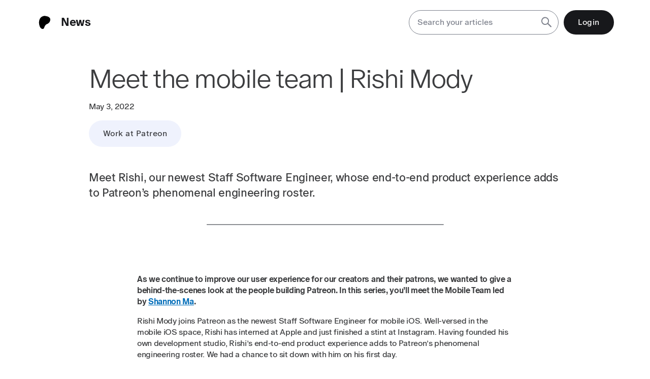

--- FILE ---
content_type: text/html; charset=utf-8
request_url: https://news.patreon.com/articles/meet-the-mobile-team-rishi-mody
body_size: 18116
content:
<!doctype html>
<html data-n-head-ssr lang="en" data-n-head="%7B%22lang%22:%7B%22ssr%22:%22en%22%7D%7D">
  <head>
    <title>Meet the mobile team | Rishi Mody</title><meta data-n-head="ssr" charset="utf-8"><meta data-n-head="ssr" name="viewport" content="width=device-width,initial-scale=1"><meta data-n-head="ssr" name="format-detection" content="telephone=no"><meta data-n-head="ssr" data-hid="twitter:card" name="twitter:card" content="summary_large_image"><meta data-n-head="ssr" data-hid="twitter:site" name="twitter:site" content="@Patreon"><meta data-n-head="ssr" data-hid="description" name="description" content="Meet Rishi, our newest Staff Software Engineer, whose end-to-end product experience adds to Patreon’s phenomenal engineering roster."><meta data-n-head="ssr" data-hid="og:type" property="og:type" content="article"><meta data-n-head="ssr" data-hid="og:url" property="og:url" content="https://news.patreon.com/articles/meet-the-mobile-team-rishi-mody"><meta data-n-head="ssr" data-hid="og:site_name" property="og:site_name" content="Meet the mobile team | Rishi Mody"><meta data-n-head="ssr" data-hid="og:image:alt" property="og:image:alt" content="Meet the mobile team | Rishi Mody"><meta data-n-head="ssr" data-hid="og:title" property="og:title" content="Meet the mobile team | Rishi Mody"><meta data-n-head="ssr" data-hid="og:description" property="og:description" content="Meet Rishi, our newest Staff Software Engineer, whose end-to-end product experience adds to Patreon’s phenomenal engineering roster."><meta data-n-head="ssr" data-hid="og:image" property="og:image" content="https://c16.patreon.com/production/Rishi_Blog_Hero_bbf6ede63c/Rishi_Blog_Hero_bbf6ede63c.png"><meta data-n-head="ssr" data-hid="twitter:url" name="twitter:url" content="https://news.patreon.com/articles/meet-the-mobile-team-rishi-mody"><meta data-n-head="ssr" data-hid="twitter:title" name="twitter:title" content="Meet the mobile team | Rishi Mody"><meta data-n-head="ssr" data-hid="twitter:description" name="twitter:description" content="Meet Rishi, our newest Staff Software Engineer, whose end-to-end product experience adds to Patreon’s phenomenal engineering roster."><meta data-n-head="ssr" data-hid="twitter:image" name="twitter:image" content="https://c16.patreon.com/production/Rishi_Blog_Hero_bbf6ede63c/Rishi_Blog_Hero_bbf6ede63c.png"><link data-n-head="ssr" rel="shortcut icon" href="/favicon-32x32.png"><link rel="preload" href="/_nuxt/a70058a.js" as="script"><link rel="preload" href="/_nuxt/82bb2bb.js" as="script"><link rel="preload" href="/_nuxt/3f660bf.js" as="script"><link rel="preload" href="/_nuxt/e86550b.js" as="script"><link rel="preload" href="/_nuxt/ba170ac.js" as="script"><style data-vue-ssr-id="11925f76:0 b487bfce:0 848cda18:0 31e80ca4:0 453eee10:0 7e4562c4:0 2c279d0f:0 337daa8e:0 71509bd8:0 1bcb6936:0 3be16184:0 6d704b28:0 9a3c3094:0 a24df762:0 5b09c5f4:0 63da0117:0 4cd7d260:0 827dcf58:0">/*! DESIGN SYSTEM v0.0.1
*
*//*! normalize.css v8.0.1 | MIT License | github.com/necolas/normalize.css */html{line-height:1.15;-webkit-text-size-adjust:100%}body{margin:0}main{display:block}hr{box-sizing:content-box;height:0;overflow:visible}pre{font-family:monospace;font-size:1em}a{background-color:rgba(0,0,0,0)}abbr[title]{border-bottom:0;text-decoration:underline;text-decoration:underline dotted}b,strong{font-weight:bolder}code,kbd,samp{font-family:monospace;font-size:1em}small{font-size:80%}sub,sup{font-size:75%;line-height:0;position:relative;vertical-align:baseline}sub{bottom:-.25em}sup{top:-.5em}img{border-style:none}button,input,optgroup,select,textarea{font-family:inherit;font-size:100%;line-height:1.15;margin:0}button,input{overflow:visible}button,select{text-transform:none}[type=button],[type=reset],[type=submit],button{-webkit-appearance:button}[type=button]::-moz-focus-inner,[type=reset]::-moz-focus-inner,[type=submit]::-moz-focus-inner,button::-moz-focus-inner{border-style:none;padding:0}[type=button]:-moz-focusring,[type=reset]:-moz-focusring,[type=submit]:-moz-focusring,button:-moz-focusring{outline:1px dotted ButtonText}fieldset{padding:.35em .75em .625em}legend{box-sizing:border-box;color:inherit;display:table;max-width:100%;padding:0;white-space:normal}progress{vertical-align:baseline}textarea{overflow:auto}[type=checkbox],[type=radio]{box-sizing:border-box;padding:0}[type=number]::-webkit-inner-spin-button,[type=number]::-webkit-outer-spin-button{height:auto}[type=search]{-webkit-appearance:textfield;outline-offset:-2px}[type=search]::-webkit-search-decoration{-webkit-appearance:none}::-webkit-file-upload-button{-webkit-appearance:button;font:inherit}details{display:block}summary{display:list-item}template{display:none}[hidden]{display:none}*{margin:0}:root{--color-fierycoral:rgba(255, 66, 77, 1);--color-black:rgba(11, 12, 15, 0.95);--color-white:rgba(255, 255, 255, 1);--color-offwhite:rgba(250, 251, 255, 0.98);--color-offwhite-opaque:rgba(250, 251, 255, 0.75);--color-darkgray:rgba(38, 45, 64, 0.6);--color-medgray:rgba(149, 149, 149, 1);--color-gray:rgba(174, 174, 174, 1);--color-lightgray:rgba(233, 237, 252, 0.7);--color-lightgray-full:rgba(240, 242, 252, 1);--color-error:rgb(227 33 68 / 100%);--color-success-green:rgba(0, 189, 165, 1);--transparent:transparent;--transparent-rgba:rgba(0, 0, 0, 0);--color-text:rgba(11, 12, 15, 0.8);--color-eyebrow:rgba(11, 12, 15, 0.8);--color-link:rgba(0, 109, 185, 1);--color-linkhover:rgba(15, 52, 87, 1)}[data-bg=fierycoral]{background-color:var(--color-fierycoral)}[data-bg=black]{background-color:var(--color-black)}[data-bg=white]{background-color:var(--color-white)}[data-bg=offwhite]{background-color:var(--color-offwhite)}[data-bg=darkgray]{background-color:var(--color-darkgray)}[data-bg=lightgray]{background-color:var(--color-lightgray)}[data-bg=error]{background-color:var(--color-error)}body{color:var(--color-black)}[data-bg=black],[data-bg=darkgray]{color:var(--color-white)}@font-face{font-family:ch-icons;src:url(/_nuxt/fonts/ch-icons.1160315.eot);src:url(/_nuxt/fonts/ch-icons.1160315.eot#iefix) format("embedded-opentype"),url(/_nuxt/fonts/ch-icons.4548ffc.woff2) format("woff2"),url(/_nuxt/fonts/ch-icons.571c4c9.woff) format("woff"),url(/_nuxt/fonts/ch-icons.0ef3d41.ttf) format("truetype"),url(/_nuxt/img/ch-icons.bae7503.svg#ch-icons) format("svg");font-weight:400;font-style:normal}@font-face{font-family:Patreon-Oracle;src:url(/_nuxt/fonts/PatreonOracle-Thin.253a033.woff2) format("woff2"),url(/_nuxt/fonts/PatreonOracle-Thin.a2661b5.woff) format("woff");font-weight:200;font-style:normal}@font-face{font-family:Patreon-Oracle;src:url(/_nuxt/fonts/PatreonOracle-ThinItalic.2661870.woff2) format("woff2"),url(/_nuxt/fonts/PatreonOracle-ThinItalic.4adf6b4.woff) format("woff");font-weight:200;font-style:italic}@font-face{font-family:Patreon-Oracle;src:url(/_nuxt/fonts/PatreonOracle-Light.f6594b5.woff2) format("woff2"),url(/_nuxt/fonts/PatreonOracle-Light.40b4285.woff) format("woff");font-weight:300;font-style:normal}@font-face{font-family:Patreon-Oracle;src:url(/_nuxt/fonts/PatreonOracle-LightItalic.7820f79.woff2) format("woff2"),url(/_nuxt/fonts/PatreonOracle-LightItalic.6a45603.woff) format("woff");font-weight:300;font-style:italic}@font-face{font-family:Patreon-Oracle;src:url(/_nuxt/fonts/PatreonOracle-Regular.3c90689.woff2) format("woff2"),url(/_nuxt/fonts/PatreonOracle-Regular.e8d629c.woff) format("woff");font-weight:400;font-style:normal}@font-face{font-family:Patreon-Oracle;src:url(/_nuxt/fonts/PatreonOracle-RegularItalic.24f889c.woff2) format("woff2"),url(/_nuxt/fonts/PatreonOracle-RegularItalic.627442a.woff) format("woff");font-weight:400;font-style:italic}@font-face{font-family:Patreon-Oracle;src:url(/_nuxt/fonts/PatreonOracle-Medium.34fe62f.woff2) format("woff2"),url(/_nuxt/fonts/PatreonOracle-Medium.cda7c63.woff) format("woff");font-weight:500;font-style:normal}@font-face{font-family:Patreon-Oracle;src:url(/_nuxt/fonts/PatreonOracle-MediumItalic.54cbaed.woff2) format("woff2"),url(/_nuxt/fonts/PatreonOracle-MediumItalic.a876881.woff) format("woff");font-weight:500;font-style:italic}@font-face{font-family:Patreon-Oracle;src:url(/_nuxt/fonts/PatreonOracle-Bold.26625a5.woff2) format("woff2"),url(/_nuxt/fonts/PatreonOracle-Bold.0783536.woff) format("woff");font-weight:600;font-style:normal}@font-face{font-family:Patreon-Oracle;src:url(/_nuxt/fonts/PatreonOracle-BoldItalic.bcd4d89.woff2) format("woff2"),url(/_nuxt/fonts/PatreonOracle-BoldItalic.3332322.woff) format("woff");font-weight:600;font-style:italic}body{font-family:Patreon-Oracle,-apple-system,BlinkMacSystemFont,"SF Pro","Segoe UI",Roboto,Oxygen-Sans,Ubuntu,Cantarell,"Helvetica Neue",Helvetica,Arial,sans-serif}[class*=" icon-"]::before,[class^=icon-]::before{font-family:ch-icons,sans-serif;font-style:normal;font-weight:400;speak:never;display:inline-block;text-decoration:inherit;width:1em;margin-right:.2em;text-align:center;font-variant:normal;text-transform:none;line-height:1em;margin-left:.2em;-webkit-font-smoothing:antialiased;-moz-osx-font-smoothing:grayscale}.icon-prev::before{content:""}.icon-next::before{content:""}.icon-search::before{content:""}.icon-filter::before{content:""}.icon-error::before{content:""}.icon-play::before{content:""}.icon-left::before{content:""}.icon-down::before{content:""}.icon-right::before{content:""}.icon-up::before{content:""}.icon-twitter::before{content:""}.icon-facebook::before{content:""}.icon-instagram::before{content:""}.icon-linkedin::before{content:""}.icon-youtube::before{content:""}.icon-email::before{content:""}.icon-carat::before{content:""}.icon-hamburger::before{content:""}.icon-check::before{content:""}.icon-close::before{content:""}.icon-link::before{content:""}:root{font-size:16px}body,html{font-weight:400;font-size:clamp(1rem,1.25vw,1rem);line-height:1.375;letter-spacing:-.02em;color:var(--color-text)}h1,h2{font-weight:300;letter-spacing:-.04em}h3,h4,h5{font-weight:400;letter-spacing:-.02em}h1{font-size:clamp(2.5rem,4.6875vw,3.75rem);line-height:1}h2{font-size:clamp(2rem,3.75vw,3rem);line-height:1.0833}@media screen and (min-width:36rem){h2{line-height:1.125}}h3{font-size:clamp(1.75rem,3.5vw,2rem);line-height:1.2}h4{font-size:clamp(1.625rem,2.0313vw,1.625rem);line-height:1.2308}h4.card{font-weight:700;font-size:clamp(1rem,1.875vw,1.5rem);line-height:1.25}h5{font-size:clamp(1.375rem,1.7188vw,1.375rem);line-height:1.1818}.article-template-wrapper h1{font-size:clamp(2.5rem,4.0625vw,3.25rem);line-height:1.0769}.article-template-wrapper h1,.article-template-wrapper h2,.article-template-wrapper h3{letter-spacing:-.04em}[role=doc-subtitle]{text-transform:uppercase;font-size:clamp(.875rem,1.0938vw,.875rem);line-height:1;letter-spacing:.1em}p[data-sz=md]{font-size:clamp(1rem,1.7188vw,1.375rem);line-height:1.4545}@media screen and (min-width:36rem){p[data-sz=md]{line-height:1.375}}p.quote{font-size:clamp(1.375rem,2.8125vw,2.25rem);line-height:1.11}.toc p{font-size:clamp(1.125rem,1.4063vw,1.125rem);line-height:1.333}.description p{font-size:clamp(1.125rem,1.7188vw,1.375rem);line-height:1.4545}.app-detail-text>*{margin-bottom:1.75rem}.app-detail-text>:last-child{margin-bottom:0}.app-detail-text p{font-size:clamp(1.125rem,1.7188vw,1.375rem);line-height:1.4545;margin-bottom:1.75rem}b,strong{font-weight:600}.button,button{font-size:clamp(1rem,1.25vw,1rem);font-weight:400;letter-spacing:.03em;line-height:1.5}.button.inline,button.inline{font-weight:400}a{text-decoration:underline;text-underline-offset:.125rem;color:var(--color-text);transition:all .25s var(--ease-in-out)}a.article-item{text-decoration:none}a:focus,a:hover{color:var(--color-darkgray)}a.button{text-decoration:none}a.button:hover{color:var(--color-white)}a[data-sz=md]{font-size:clamp(1.125rem,1.7188vw,1.375rem);line-height:1.4545}a[data-sz=design-system]{font-size:clamp(1.125rem,1.7188vw,1.375rem);line-height:1.4545}.content p,.content ul{margin-bottom:1rem}.caption{text-align:center;margin-top:1rem;font-weight:200;font-style:italic}.newsroom-logo{font-family:Patreon-Oracle,"SF Pro",sans-serif;font-weight:700;font-size:1.375rem;line-height:1.5rem;color:var(--color-black);align-self:center}.footer-nav .newsroom-logo{font-size:1rem}.markdown-content-wrapper a{color:var(--color-link)}.markdown-content-wrapper a:hover{color:var(--color-linkhover)}.changelog-content,.markdown-content-wrapper{margin-top:1rem;pointer-events:auto}.changelog-content h1,.changelog-content h2,.changelog-content h3,.changelog-content h4,.changelog-content h5,.markdown-content-wrapper h1,.markdown-content-wrapper h2,.markdown-content-wrapper h3,.markdown-content-wrapper h4,.markdown-content-wrapper h5{margin:1.5rem 0}.changelog-content li,.changelog-content ol,.changelog-content p,.changelog-content table,.changelog-content ul,.markdown-content-wrapper li,.markdown-content-wrapper ol,.markdown-content-wrapper p,.markdown-content-wrapper table,.markdown-content-wrapper ul{margin-bottom:1rem}.changelog-content li:last-child,.changelog-content p:last-child,.markdown-content-wrapper li:last-child,.markdown-content-wrapper p:last-child{margin-bottom:0}:root{--gutter-width:1.5rem;--sm-gutter-width:1.25rem;--outer-margin:2rem;--gutter-compensation:calc((var(--gutter-width) * 0.5) * -1);--sm-gutter-compensation:calc((var(--sm-gutter-width) * 0.5) * -1);--half-gutter-width:calc((var(--gutter-width) * 0.5));--sm-half-gutter-width:calc((var(--sm-gutter-width) * 0.5));--xs-min:0;--sm-min:36rem;--md-min:48rem;--lg-min:64rem;--xl-min:80rem}.col,.row{display:flex;flex:0 1 auto;flex-wrap:wrap;margin-right:var(--gutter-compensation,-.5rem);margin-left:var(--gutter-compensation,-.5rem)}@media screen and (max-width:35.938rem){.col,.row{margin-right:var(--sm-gutter-compensation,-.5rem);margin-left:var(--sm-gutter-compensation,-.5rem)}}.row{flex-direction:row}.row.reverse{flex-direction:row-reverse}.col{flex-direction:column}.col.reverse{flex-direction:column-reverse}.col-lg,.col-lg-1,.col-lg-10,.col-lg-11,.col-lg-12,.col-lg-2,.col-lg-3,.col-lg-4,.col-lg-5,.col-lg-5th,.col-lg-6,.col-lg-7,.col-lg-8,.col-lg-9,.col-lg-offset-0,.col-lg-offset-1,.col-lg-offset-10,.col-lg-offset-11,.col-lg-offset-12,.col-lg-offset-2,.col-lg-offset-3,.col-lg-offset-4,.col-lg-offset-5,.col-lg-offset-6,.col-lg-offset-7,.col-lg-offset-8,.col-lg-offset-9,.col-md,.col-md-1,.col-md-10,.col-md-11,.col-md-12,.col-md-2,.col-md-3,.col-md-4,.col-md-5,.col-md-5th,.col-md-6,.col-md-7,.col-md-8,.col-md-9,.col-md-offset-0,.col-md-offset-1,.col-md-offset-10,.col-md-offset-11,.col-md-offset-12,.col-md-offset-2,.col-md-offset-3,.col-md-offset-4,.col-md-offset-5,.col-md-offset-6,.col-md-offset-7,.col-md-offset-8,.col-md-offset-9,.col-sm,.col-sm-1,.col-sm-10,.col-sm-11,.col-sm-12,.col-sm-2,.col-sm-3,.col-sm-4,.col-sm-5,.col-sm-5th,.col-sm-6,.col-sm-7,.col-sm-8,.col-sm-9,.col-sm-offset-0,.col-sm-offset-1,.col-sm-offset-10,.col-sm-offset-11,.col-sm-offset-12,.col-sm-offset-2,.col-sm-offset-3,.col-sm-offset-4,.col-sm-offset-5,.col-sm-offset-6,.col-sm-offset-7,.col-sm-offset-8,.col-sm-offset-9,.col-xl,.col-xl-1,.col-xl-10,.col-xl-11,.col-xl-12,.col-xl-2,.col-xl-3,.col-xl-4,.col-xl-5,.col-xl-5th,.col-xl-6,.col-xl-7,.col-xl-8,.col-xl-9,.col-xl-offset-0,.col-xl-offset-1,.col-xl-offset-10,.col-xl-offset-11,.col-xl-offset-12,.col-xl-offset-2,.col-xl-offset-3,.col-xl-offset-4,.col-xl-offset-5,.col-xl-offset-6,.col-xl-offset-7,.col-xl-offset-8,.col-xl-offset-9,.col-xs,.col-xs-1,.col-xs-10,.col-xs-11,.col-xs-12,.col-xs-2,.col-xs-3,.col-xs-4,.col-xs-5,.col-xs-5th,.col-xs-6,.col-xs-7,.col-xs-8,.col-xs-9,.col-xs-offset-0,.col-xs-offset-1,.col-xs-offset-10,.col-xs-offset-11,.col-xs-offset-12,.col-xs-offset-2,.col-xs-offset-3,.col-xs-offset-4,.col-xs-offset-5,.col-xs-offset-6,.col-xs-offset-7,.col-xs-offset-8,.col-xs-offset-9{box-sizing:border-box;flex:0 0 auto;flex-basis:100%;padding-right:var(--half-gutter-width,.5em);padding-left:var(--half-gutter-width,.5em);max-width:100%}@media screen and (max-width:35.938rem){.col-lg,.col-lg-1,.col-lg-10,.col-lg-11,.col-lg-12,.col-lg-2,.col-lg-3,.col-lg-4,.col-lg-5,.col-lg-5th,.col-lg-6,.col-lg-7,.col-lg-8,.col-lg-9,.col-lg-offset-0,.col-lg-offset-1,.col-lg-offset-10,.col-lg-offset-11,.col-lg-offset-12,.col-lg-offset-2,.col-lg-offset-3,.col-lg-offset-4,.col-lg-offset-5,.col-lg-offset-6,.col-lg-offset-7,.col-lg-offset-8,.col-lg-offset-9,.col-md,.col-md-1,.col-md-10,.col-md-11,.col-md-12,.col-md-2,.col-md-3,.col-md-4,.col-md-5,.col-md-5th,.col-md-6,.col-md-7,.col-md-8,.col-md-9,.col-md-offset-0,.col-md-offset-1,.col-md-offset-10,.col-md-offset-11,.col-md-offset-12,.col-md-offset-2,.col-md-offset-3,.col-md-offset-4,.col-md-offset-5,.col-md-offset-6,.col-md-offset-7,.col-md-offset-8,.col-md-offset-9,.col-sm,.col-sm-1,.col-sm-10,.col-sm-11,.col-sm-12,.col-sm-2,.col-sm-3,.col-sm-4,.col-sm-5,.col-sm-5th,.col-sm-6,.col-sm-7,.col-sm-8,.col-sm-9,.col-sm-offset-0,.col-sm-offset-1,.col-sm-offset-10,.col-sm-offset-11,.col-sm-offset-12,.col-sm-offset-2,.col-sm-offset-3,.col-sm-offset-4,.col-sm-offset-5,.col-sm-offset-6,.col-sm-offset-7,.col-sm-offset-8,.col-sm-offset-9,.col-xl,.col-xl-1,.col-xl-10,.col-xl-11,.col-xl-12,.col-xl-2,.col-xl-3,.col-xl-4,.col-xl-5,.col-xl-5th,.col-xl-6,.col-xl-7,.col-xl-8,.col-xl-9,.col-xl-offset-0,.col-xl-offset-1,.col-xl-offset-10,.col-xl-offset-11,.col-xl-offset-12,.col-xl-offset-2,.col-xl-offset-3,.col-xl-offset-4,.col-xl-offset-5,.col-xl-offset-6,.col-xl-offset-7,.col-xl-offset-8,.col-xl-offset-9,.col-xs,.col-xs-1,.col-xs-10,.col-xs-11,.col-xs-12,.col-xs-2,.col-xs-3,.col-xs-4,.col-xs-5,.col-xs-5th,.col-xs-6,.col-xs-7,.col-xs-8,.col-xs-9,.col-xs-offset-0,.col-xs-offset-1,.col-xs-offset-10,.col-xs-offset-11,.col-xs-offset-12,.col-xs-offset-2,.col-xs-offset-3,.col-xs-offset-4,.col-xs-offset-5,.col-xs-offset-6,.col-xs-offset-7,.col-xs-offset-8,.col-xs-offset-9{padding-right:var(--sm-half-gutter-width,-.5rem);padding-left:var(--sm-half-gutter-width,-.5rem)}}.col-xs{flex-grow:1;flex-basis:0;max-width:100%}.col-xs-1{flex-basis:8.3333%;max-width:8.3333%}.col-xs-2{flex-basis:16.6667%;max-width:16.6667%}.col-xs-5th{flex-basis:18.4621%;max-width:18.4621%}.col-xs-3{flex-basis:25%;max-width:25%}.col-xs-4{flex-basis:33.3333%;max-width:33.3333%}.col-xs-5{flex-basis:41.6667%;max-width:41.6667%}.col-xs-6{flex-basis:50%;max-width:50%}.col-xs-7{flex-basis:58.3333%;max-width:58.3333%}.col-xs-8{flex-basis:66.6667%;max-width:66.6667%}.col-xs-9{flex-basis:75%;max-width:75%}.col-xs-10{flex-basis:83.3333%;max-width:83.3333%}.col-xs-11{flex-basis:91.6667%;max-width:91.6667%}.col-xs-12{flex-basis:100%;max-width:100%}.col-xs-offset-0{margin-left:0}.col-xs-offset-1{margin-left:8.3333%}.col-xs-offset-2{margin-left:16.6667%}.col-xs-offset-3{margin-left:25%}.col-xs-offset-4{margin-left:33.3333%}.col-xs-offset-5{margin-left:41.6667%}.col-xs-offset-6{margin-left:50%}.col-xs-offset-7{margin-left:58.3333%}.col-xs-offset-8{margin-left:66.6667%}.col-xs-offset-9{margin-left:75%}.col-xs-offset-10{margin-left:83.3333%}.col-xs-offset-11{margin-left:91.6667%}.start-xs{justify-content:flex-start;text-align:start}.center-xs{justify-content:center;text-align:center}.end-xs{justify-content:flex-end;text-align:end}.end-items-xs{justify-items:flex-end;text-align:end}.top-xs{align-items:flex-start}.middle-xs{align-items:center}.bottom-xs{align-items:flex-end}.around-xs{justify-content:space-around}.between-xs{justify-content:space-between}.first-xs{order:-1}.last-xs{order:1}.reverse-xs{flex-direction:row-reverse}.normal-xs{flex-direction:row}.initial-order-xs{order:initial}@media screen and (min-width:36rem){.col-sm{flex-grow:1;flex-basis:0;max-width:100%}.col-sm-1{flex-basis:8.3333%;max-width:8.3333%}.col-sm-2{flex-basis:16.6667%;max-width:16.6667%}.col-sm-5th{flex-basis:18.4621%;max-width:18.4621%}.col-sm-3{flex-basis:25%;max-width:25%}.col-sm-4{flex-basis:33.3333%;max-width:33.3333%}.col-sm-5{flex-basis:41.6667%;max-width:41.6667%}.col-sm-6{flex-basis:50%;max-width:50%}.col-sm-7{flex-basis:58.3333%;max-width:58.3333%}.col-sm-8{flex-basis:66.6667%;max-width:66.6667%}.col-sm-9{flex-basis:75%;max-width:75%}.col-sm-10{flex-basis:83.3333%;max-width:83.3333%}.col-sm-11{flex-basis:91.6667%;max-width:91.6667%}.col-sm-12{flex-basis:100%;max-width:100%}.col-sm-offset-0{margin-left:0}.col-sm-offset-1{margin-left:8.3333%}.col-sm-offset-2{margin-left:16.6667%}.col-sm-offset-3{margin-left:25%}.col-sm-offset-4{margin-left:33.3333%}.col-sm-offset-5{margin-left:41.6667%}.col-sm-offset-6{margin-left:50%}.col-sm-offset-7{margin-left:58.3333%}.col-sm-offset-8{margin-left:66.6667%}.col-sm-offset-9{margin-left:75%}.col-sm-offset-10{margin-left:83.3333%}.col-sm-offset-11{margin-left:91.6667%}.start-sm{justify-content:flex-start;text-align:start}.center-sm{justify-content:center;text-align:center}.end-sm{justify-content:flex-end;text-align:end}.top-sm{align-items:flex-start}.middle-sm{align-items:center}.bottom-sm{align-items:flex-end}.around-sm{justify-content:space-around}.between-sm{justify-content:space-between}.first-sm{order:-1}.last-sm{order:1}.initial-order-sm{order:initial}}@media screen and (min-width:48rem){.col-md{flex-grow:1;flex-basis:0;max-width:100%}.col-md-1{flex-basis:8.3333%;max-width:8.3333%}.col-md-2{flex-basis:16.6667%;max-width:16.6667%}.col-md-5th{flex-basis:18.4621%;max-width:18.4621%}.col-md-3{flex-basis:25%;max-width:25%}.col-md-4{flex-basis:33.3333%;max-width:33.3333%}.col-md-5{flex-basis:41.6667%;max-width:41.6667%}.col-md-6{flex-basis:50%;max-width:50%}.col-md-7{flex-basis:58.3333%;max-width:58.3333%}.col-md-8{flex-basis:66.6667%;max-width:66.6667%}.col-md-9{flex-basis:75%;max-width:75%}.col-md-10{flex-basis:83.3333%;max-width:83.3333%}.col-md-11{flex-basis:91.6667%;max-width:91.6667%}.col-md-12{flex-basis:100%;max-width:100%}.col-md-offset-0{margin-left:0}.col-md-offset-1{margin-left:8.3333%}.col-md-offset-2{margin-left:16.6667%}.col-md-offset-3{margin-left:25%}.col-md-offset-4{margin-left:33.3333%}.col-md-offset-5{margin-left:41.6667%}.col-md-offset-6{margin-left:50%}.col-md-offset-7{margin-left:58.3333%}.col-md-offset-8{margin-left:66.6667%}.col-md-offset-9{margin-left:75%}.col-md-offset-10{margin-left:83.3333%}.col-md-offset-11{margin-left:91.6667%}.start-md{justify-content:flex-start;text-align:start}.center-md{justify-content:center;text-align:center}.end-md{justify-content:flex-end;text-align:end}.top-md{align-items:flex-start}.middle-md{align-items:center}.bottom-md{align-items:flex-end}.around-md{justify-content:space-around}.between-md{justify-content:space-between}.first-md{order:-1}.last-md{order:1}.reverse-md{flex-direction:row-reverse}.initial-order-md{order:initial}}@media screen and (min-width:64rem){.col-lg{flex-grow:1;flex-basis:0;max-width:100%}.col-lg-1{flex-basis:8.3333%;max-width:8.3333%}.col-lg-2{flex-basis:16.6667%;max-width:16.6667%}.col-lg-5th{flex-basis:18.4621%;max-width:18.4621%}.col-lg-3{flex-basis:25%;max-width:25%}.col-lg-4{flex-basis:33.3333%;max-width:33.3333%}.col-lg-5{flex-basis:41.6667%;max-width:41.6667%}.col-lg-6{flex-basis:50%;max-width:50%}.col-lg-7{flex-basis:58.3333%;max-width:58.3333%}.col-lg-8{flex-basis:66.6667%;max-width:66.6667%}.col-lg-9{flex-basis:75%;max-width:75%}.col-lg-10{flex-basis:83.3333%;max-width:83.3333%}.col-lg-11{flex-basis:91.6667%;max-width:91.6667%}.col-lg-12{flex-basis:100%;max-width:100%}.col-lg-offset-0{margin-left:0}.col-lg-offset-1{margin-left:8.3333%}.col-lg-offset-2{margin-left:16.6667%}.col-lg-offset-3{margin-left:25%}.col-lg-offset-4{margin-left:33.3333%}.col-lg-offset-5{margin-left:41.6667%}.col-lg-offset-6{margin-left:50%}.col-lg-offset-7{margin-left:58.3333%}.col-lg-offset-8{margin-left:66.6667%}.col-lg-offset-9{margin-left:75%}.col-lg-offset-10{margin-left:83.3333%}.col-lg-offset-11{margin-left:91.6667%}.start-lg{justify-content:flex-start;text-align:start}.center-lg{justify-content:center;text-align:center}.end-lg{justify-content:flex-end;text-align:end}.top-lg{align-items:flex-start}.middle-lg{align-items:center}.bottom-lg{align-items:flex-end}.around-lg{justify-content:space-around}.between-lg{justify-content:space-between}.first-lg{order:-1}.last-lg{order:1}.initial-order-lg{order:initial}}@media screen and (min-width:80rem){.col-xl{flex-grow:1;flex-basis:0;max-width:100%}.col-xl-1{flex-basis:8.3333%;max-width:8.3333%}.col-xl-2{flex-basis:16.6667%;max-width:16.6667%}.col-xl-5th{flex-basis:18.4621%;max-width:18.4621%}.col-xl-3{flex-basis:25%;max-width:25%}.col-xl-4{flex-basis:33.3333%;max-width:33.3333%}.col-xl-5{flex-basis:41.6667%;max-width:41.6667%}.col-xl-6{flex-basis:50%;max-width:50%}.col-xl-7{flex-basis:58.3333%;max-width:58.3333%}.col-xl-8{flex-basis:66.6667%;max-width:66.6667%}.col-xl-9{flex-basis:75%;max-width:75%}.col-xl-10{flex-basis:83.3333%;max-width:83.3333%}.col-xl-11{flex-basis:91.6667%;max-width:91.6667%}.col-xl-12{flex-basis:100%;max-width:100%}.col-xl-offset-0{margin-left:0}.col-xl-offset-1{margin-left:8.3333%}.col-xl-offset-2{margin-left:16.6667%}.col-xl-offset-3{margin-left:25%}.col-xl-offset-4{margin-left:33.3333%}.col-xl-offset-5{margin-left:41.6667%}.col-xl-offset-6{margin-left:50%}.col-xl-offset-7{margin-left:58.3333%}.col-xl-offset-8{margin-left:66.6667%}.col-xl-offset-9{margin-left:75%}.col-xl-offset-10{margin-left:83.3333%}.col-xl-offset-11{margin-left:91.6667%}.start-xl{justify-content:flex-start;text-align:start}.center-xl{justify-content:center;text-align:center}.end-xl{justify-content:flex-end;text-align:end}.top-xl{align-items:flex-start}.middle-xl{align-items:center}.bottom-xl{align-items:flex-end}.around-xl{justify-content:space-around}.between-xl{justify-content:space-between}.first-xl{order:-1}.last-xl{order:1}.initial-order-xl{order:initial}}@media screen and (max-width:35.938rem){.hidden-xs{display:none}}@media screen and (min-width:36rem)and (max-width:47.938rem){.hidden-sm{display:none}}@media screen and (min-width:48rem)and (max-width:63.938rem){.hidden-md{display:none}}@media screen and (min-width:64rem)and (max-width:79.938rem){.hidden-lg{display:none}}@media screen and (min-width:80rem){.hidden-xl{display:none}}:root{--article-intro-padding-rem:10.938rem;--article-intro-padding-vw:13.672vw;--article-wrap-padding:21.17vw;--sm-article-wrap-padding:2.5rem;--article-quote-wrap-padding:13.67vw;--sm-article-quote-wrap-padding:1.75rem;--wrap-padding:5rem;--blade-padding:2.5rem;--sm-wrap-padding:1rem}.wrap{margin-right:auto;margin-left:auto;padding-right:clamp(1rem,5.5556vw,var(--wrap-padding));padding-left:clamp(1rem,5.5556vw,var(--wrap-padding));max-width:var(--xl-min);width:100%}.wrap.article-intro{padding-right:clamp(1rem,var(--article-intro-padding-vw),var(--article-intro-padding-rem));padding-left:clamp(1rem,var(--article-intro-padding-vw),var(--article-intro-padding-rem));padding-top:var(--blade-padding,2.5rem);padding-bottom:var(--blade-padding,2.5rem)}@media screen and (max-width:35.938rem){.wrap.article-intro{padding-right:var(--sm-wrap-padding,1rem);padding-left:var(--sm-wrap-padding,1rem)}}@media screen and (max-width:35.938rem){.wrap{padding-right:var(--sm-wrap-padding,1rem);padding-left:var(--sm-wrap-padding,1rem)}}@media screen and (max-width:35.938rem){.wrap[data-scrollwidth]{padding-right:0;padding-left:0}}.wrap[data-maxwidth]{max-width:100vw;padding-left:1rem;padding-right:1rem}.article-wrap{margin-right:auto;margin-left:auto;padding-top:2.5rem;padding-bottom:2.5rem;padding-right:1rem;padding-left:1rem;max-width:var(--xl-min);width:100%}@media screen and (min-width:36rem){.article-wrap{padding-right:clamp(2.5rem,21.17vw,16.875rem);padding-left:clamp(2.5rem,21.17vw,16.875rem)}}.article-wrap[data-quote]{padding-right:var(--sm-article-quote-wrap-padding,1rem);padding-left:var(--sm-article-quote-wrap-padding,1rem)}@media screen and (min-width:36rem){.article-wrap[data-quote]{padding-right:clamp(1.75rem,13.67vw,10.938rem);padding-left:clamp(1.75rem,13.67vw,10.938rem)}}.blade{padding-top:var(--blade-padding,2.5rem);padding-bottom:var(--blade-padding,2.5rem)}.article-list{row-gap:2.5rem}table{border-collapse:collapse;border-spacing:0;font-size:1rem}table thead{background:#eaeaef}table tr{border:1px solid #dcdce4}table tbody{vertical-align:top}table td,table th{padding:1rem;border-width:0 1px;border-right-style:solid;border-left-style:solid;border-right-color:#dcdce4;border-left-color:#dcdce4;border-image:initial;border-bottom-style:initial;border-bottom-color:initial;border-top-style:initial;border-top-color:initial}video::-webkit-media-controls-panel{background:linear-gradient(180deg,rgba(0,0,0,.33) 0,rgba(0,0,0,0) 18.33%,rgba(0,0,0,0) 81.67%,rgba(0,0,0,.33) 100%)}label{font-size:clamp(1rem,1.25vw,1rem);line-height:1.375;letter-spacing:-.02em;font-weight:590;color:var(--color-text);cursor:pointer;display:block}label[data-required]::after{content:"*";color:var(--color-error);margin-left:.25rem}label.checkbox,label.radio{font-weight:400}::-webkit-input-placeholder{color:var(--color-darkgray)}::-moz-placeholder{color:var(--color-darkgray)}:-ms-input-placeholder{color:var(--color-darkgray)}:-moz-placeholder{color:var(--color-darkgray)}::placeholder{color:var(--color-darkgray)}input.text_input,input[type=email],input[type=text]{background:rgba(0,0,0,0);border:1px solid var(--color-darkgray);border-radius:2.5rem;color:var(--color-type-rgba);display:-webkit-box;display:flex;outline:0;padding:.875rem 1rem;transition:all .25s var(--ease-in-out);width:100%;-webkit-appearance:none;line-height:1.5;font-weight:400;margin:.5rem 0}input.text_input:disabled,input[type=email]:disabled,input[type=text]:disabled{opacity:.6}.input-wrapper{line-height:1}.input-wrapper .input-info::after,.input-wrapper .input-info::before{transition:all .25s var(--ease-in-out)}.input-wrapper .input-info::after{content:attr(data-label-help);color:var(--color-darkgray);font-size:clamp(1rem,1.25vw,1rem);line-height:1;font-weight:400}.input-wrapper[data-error] input.text_input,.input-wrapper[data-error] input[type=email],.input-wrapper[data-error] input[type=text]{border:1px solid var(--color-error)}.input-wrapper[data-error] .input-info{display:flex;align-items:center;color:var(--color-error)}.input-wrapper[data-error] .input-info::before{font-size:1.25rem;content:"";font-family:ch-icons,sans-serif;font-style:normal;font-weight:400;margin-right:.5rem}.input-wrapper[data-error] .input-info::after{content:attr(data-label-error);color:var(--color-error)}.custom-checkbox{position:absolute;opacity:0}.custom-checkbox+label{position:relative;cursor:pointer;padding:0 0 0 2.5rem;display:flex;align-items:center;inline-size:max-content}.custom-checkbox+label::before{content:"";position:absolute;left:0;display:inline-block;width:1.5rem;height:1.5rem;border:1px solid var(--color-darkgray);background:#fff;border-radius:4px;transition:all .25s var(--ease-in-out)}.custom-checkbox:hover+label::before{background:var(--color-black)}.custom-checkbox:checked+label::before{background:var(--color-black);border:1px solid var(--color-black)}.custom-checkbox:disabled+label{opacity:.3;cursor:auto}.custom-checkbox:disabled+label::before{box-shadow:none;background:rgba(0,0,0,0)}.custom-checkbox:checked+label::after{content:"";position:absolute;left:.438rem;top:0;bottom:0;margin:auto 0;background:#fff;width:.125rem;height:.125rem;box-shadow:2px 0 0 #fff,4px 0 0 #fff,4px -2px 0 #fff,4px -4px 0 #fff,4px -6px 0 #fff,4px -8px 0 #fff;transform:rotate(45deg)}.radio-container{margin-top:1rem}.radio-wrapper [type=radio]:checked,.radio-wrapper [type=radio]:not(:checked){position:absolute;opacity:0}.radio-wrapper [type=radio]:checked+label,.radio-wrapper [type=radio]:not(:checked)+label{position:relative;padding-left:2.375rem;cursor:pointer;line-height:1.333;display:flex;align-items:center}.radio-wrapper [type=radio]:checked+label::after,.radio-wrapper [type=radio]:checked+label::before,.radio-wrapper [type=radio]:not(:checked)+label::after,.radio-wrapper [type=radio]:not(:checked)+label::before{content:"";position:absolute;left:0;top:0;bottom:0;margin:auto 0;width:1.25rem;height:1.25rem;border-radius:100%;background:var(--color-transparent);transition:all .25s var(--ease-in-out)}.radio-wrapper [type=radio]:checked+label::before,.radio-wrapper [type=radio]:not(:checked)+label::before{border:1px solid var(--color-darkgray)}.radio-wrapper [type=radio]:checked+label::after,.radio-wrapper [type=radio]:not(:checked)+label::after{box-shadow:inset 0 0 0 .375rem var(--color-darkgray)}.radio-wrapper [type=radio]:not(:checked)+label::after{opacity:0;-webkit-transform:scale(0);transform:scale(0)}.radio-wrapper [type=radio]:checked+label::after{opacity:1;-webkit-transform:scale(1);transform:scale(1)}.newsletter-wrapper{overflow:hidden}.newsletter-wrapper .form-wrap .newsletter-text{margin-bottom:1.25rem}.newsletter-wrapper .form-wrap .newsletter-text h2{margin-bottom:.625rem}.newsletter-wrapper .form-wrap .newsletter-text p{margin-top:.5rem}.newsletter-wrapper .form-wrap .newsletter-form form .input-wrapper{margin-bottom:1.25rem}.newsletter-wrapper .form-wrap .newsletter-form form .toc{margin-bottom:1.25rem}.newsletter-wrapper .form-wrap .newsletter-form form .input-wrapper.vanity-input{opacity:0;max-height:0;transition:all .25s var(--ease-in-out);overflow:hidden;margin-bottom:0}.newsletter-wrapper .form-wrap .newsletter-form form .input-wrapper.vanity-input[data-show]{margin-bottom:2rem;max-height:5.375rem;opacity:1}.newsletter-wrapper .form-wrap .newsletter-form form .radio-container{display:flex}.newsletter-wrapper .form-wrap .newsletter-form form .radio-container .radio-wrapper{width:30%}.newsletter-wrapper .form-wrap .newsletter-form form .checkbox-container .checkbox-wrapper .custom-checkbox+label::before{align-self:flex-start}.newsletter-wrapper .form-wrap .newsletter-form form .checkbox-container .checkbox-wrapper .custom-checkbox+label::after{top:.625rem;margin-top:0}.newsletter-wrapper .form-wrap .newsletter-form form .checkbox-container,.newsletter-wrapper .form-wrap .newsletter-form form .radio-container{margin-top:1.25rem}.newsletter-wrapper .form-wrap .newsletter-form form .checkbox-container .checkbox-wrapper,.newsletter-wrapper .form-wrap .newsletter-form form .radio-container .checkbox-wrapper{margin-bottom:1.25rem}.newsletter-wrapper .form-wrap .newsletter-form form .checkbox-container .checkbox-wrapper:last-child,.newsletter-wrapper .form-wrap .newsletter-form form .radio-container .checkbox-wrapper:last-child{margin-bottom:0}.newsletter-wrapper .form-wrap .newsletter-form form hr{margin:0 0 1.25rem}p.success{font-style:italic;opacity:0;max-height:0;transition:all .25s var(--ease-in-out);margin-top:0}p.success[data-show]{margin-top:1rem;max-height:1.5rem;opacity:1}.button,button{-webkit-box-align:center;align-items:center;-webkit-box-pack:center;justify-content:center;outline:0;border:0;cursor:pointer;-webkit-appearance:none;text-transform:none;-webkit-transition:.25s;transition:all .25s var(--ease-in-out);padding:.875rem 1.75rem;width:fit-content;background-color:var(--color-black);color:var(--color-white);border-radius:2.5rem;opacity:1;white-space:nowrap}@media screen and (max-width:35.938rem){.button,button{padding:.625rem .875rem}}.button:active,.button:focus,.button:visited,button:active,button:focus,button:visited{background-color:var(--color-black);color:var(--color-white)}.button:hover,button:hover{background-color:var(--color-darkgray)}.button:disabled,button:disabled{opacity:.6;pointer-events:none}.button[data-sz=lg],button[data-sz=lg]{padding:.875rem}.button.nav,button.nav{position:relative;font-size:clamp(1.75rem,2.1875vw,1.75rem);background-color:var(--transparent);color:var(--color-darkgray);border-radius:0}.button.nav::after,button.nav::after{position:absolute;bottom:0;left:0;width:100%;height:0;content:"";transition:all .25s var(--ease-in-out);background-color:var(--color-black)}.button.nav:hover,.button.nav[data-active],button.nav:hover,button.nav[data-active]{color:var(--color-text)}.button.nav:hover::after,.button.nav[data-active]::after,button.nav:hover::after,button.nav[data-active]::after{height:3px}.button.tag,button.tag{background-color:var(--color-lightgray);color:var(--color-text)}.button.tag:hover,button.tag:hover{color:var(--color-white);background-color:var(--color-darkgray)}.button.filter-btn,button.filter-btn{padding:.625rem .875rem;background:var(--transparent);color:var(--color-medgray);border-radius:0;position:relative;display:flex;flex-direction:column}.button.filter-btn::after,button.filter-btn::after{opacity:0;transform:translateY(-.25rem);transform-origin:center;content:"";display:inline-flex;bottom:0;left:0;right:0;width:100%;height:2px;background-color:var(--color-black);transition:all .25s var(--ease-in-out)}.button.filter-btn:hover,button.filter-btn:hover{color:var(--color-black)}.button.filter-btn[data-active],button.filter-btn[data-active]{font-weight:700;color:var(--color-black)}.button.filter-btn[data-active]::after,button.filter-btn[data-active]::after{opacity:1;transform:translateY(0)}.button.outlined,button.outlined{background:var(--transparent);border:1px solid var(--color-black);color:var(--color-text)}.button.outlined:hover,.button.outlined[data-active],button.outlined:hover,button.outlined[data-active]{background-color:var(--color-black);color:var(--color-white)}.button.outlined:disabled,button.outlined:disabled{opacity:.6;pointer-events:none}.button.inline,button.inline{padding:0;background:var(--transparent);color:var(--color-text);display:inline-flex}.button.inline:hover,button.inline:hover{color:var(--color-darkgray)}.button.inline::before,button.inline::before{content:attr(data-visual-label);text-decoration:underline;text-underline-offset:.125rem}.button.inline::after,button.inline::after{display:inline-block;font-size:1.75rem;text-align:center;content:"";font-family:ch-icons,sans-serif;font-style:normal;font-weight:400;speak:never;font-variant:normal;text-transform:none;-webkit-font-smoothing:antialiased;-moz-osx-font-smoothing:grayscale;text-decoration:none;text-underline-offset:0;align-content:center;justify-content:center}.button.pager,button.pager{background:var(--transparent);color:var(--color-text);padding:0;font-size:1.75rem;min-width:2.75rem;width:2.75rem;aspect-ratio:1;text-align:center;display:flex;align-content:center;justify-content:center}.button.pager:hover,button.pager:hover{color:var(--color-darkgray)}.button.chip,button.chip{min-width:2.75rem;width:2.75rem;padding:.625rem;aspect-ratio:1;border-radius:.5rem;border:1px solid var(--transparent-rgba);background:var(--transparent);color:var(--color-text);font-size:clamp(1rem,1.4063vw,1.125rem);line-height:1}.button.chip[data-active],button.chip[data-active]{background:var(--color-lightgray)}.button.chip:hover,button.chip:hover{border:1px solid var(--color-lightgray)}.button.menu,button.menu{width:3rem;height:3rem;background-color:var(--transparent);opacity:1}.button.menu svg,button.menu svg{width:100%;height:100%}.button.menu svg path,button.menu svg path{fill:var(--color-white)}.button.menu:hover,button.menu:hover{opacity:.6}.button.full,button.full{width:100%}.button.filter-type,button.filter-type{color:var(--color-text);background-color:var(--transparent);transition:all .35s var(--ease-in-out);text-align:center;white-space:nowrap}.button.filter-type::before,button.filter-type::before{display:block;content:attr(title);font-weight:700;height:0;overflow:hidden;visibility:hidden}.button.filter-type[data-active],button.filter-type[data-active]{background-color:var(--color-lightgray)}[data-bg=black] .button,[data-bg=black] button,[data-bg=darkgray] .button,[data-bg=darkgray] button{background-color:var(--color-white);color:var(--color-text)}[data-bg=black] .button:active,[data-bg=black] .button:focus,[data-bg=black] .button:visited,[data-bg=black] button:active,[data-bg=black] button:focus,[data-bg=black] button:visited,[data-bg=darkgray] .button:active,[data-bg=darkgray] .button:focus,[data-bg=darkgray] .button:visited,[data-bg=darkgray] button:active,[data-bg=darkgray] button:focus,[data-bg=darkgray] button:visited{background-color:var(--color-white);color:var(--color-text)}[data-bg=black] .button:hover,[data-bg=black] button:hover,[data-bg=darkgray] .button:hover,[data-bg=darkgray] button:hover{background-color:var(--color-darkgray);color:var(--color-white)}[data-bg=black] .button:disabled,[data-bg=black] button:disabled,[data-bg=darkgray] .button:disabled,[data-bg=darkgray] button:disabled{opacity:.6}[data-bg=black] .button.inline,[data-bg=black] .button.outlined,[data-bg=black] button.inline,[data-bg=black] button.outlined,[data-bg=darkgray] .button.inline,[data-bg=darkgray] .button.outlined,[data-bg=darkgray] button.inline,[data-bg=darkgray] button.outlined{color:var(--color-white);background:var(--transparent)}[data-bg=black] .button.outlined,[data-bg=black] button.outlined,[data-bg=darkgray] .button.outlined,[data-bg=darkgray] button.outlined{border:1px solid var(--color-white)}[data-bg=black] .button.outlined:hover,[data-bg=black] button.outlined:hover,[data-bg=darkgray] .button.outlined:hover,[data-bg=darkgray] button.outlined:hover{background-color:var(--color-white);color:var(--color-text)}[data-bg=black] .button.outlined:disabled,[data-bg=black] button.outlined:disabled,[data-bg=darkgray] .button.outlined:disabled,[data-bg=darkgray] button.outlined:disabled{opacity:.6}[data-bg=black] .button.inline:hover,[data-bg=black] button.inline:hover,[data-bg=darkgray] .button.inline:hover,[data-bg=darkgray] button.inline:hover{color:var(--color-lightgray)}[data-bg=black] .button.menu,[data-bg=black] button.menu,[data-bg=darkgray] .button.menu,[data-bg=darkgray] button.menu{background-color:var(--color-transparent)}[data-bg=black] .button.pager,[data-bg=black] button.pager,[data-bg=darkgray] .button.pager,[data-bg=darkgray] button.pager{background:var(--transparent);color:var(--color-white)}[data-bg=black] .button[data-sz=lg],[data-bg=black] button[data-sz=lg],[data-bg=darkgray] .button[data-sz=lg],[data-bg=darkgray] button[data-sz=lg]{padding:.875rem}.list-anchor{display:inline-block;text-decoration:none;transition:all .35s var(--ease-in-out)}.list-anchor.main-level{text-align:center}.list-anchor.wrapper{position:relative}.list-anchor.wrapper::after{display:inline-flex;align-self:center;justify-content:center;content:"";transform:rotate(180deg);transition:all .25s var(--ease-in-out);font-family:ch-icons,sans-serif;font-style:normal;font-weight:400;text-decoration:inherit;width:.625rem;height:1rem;text-align:right;font-variant:normal;text-transform:none;line-height:1em;-webkit-font-smoothing:antialiased;-moz-osx-font-smoothing:grayscale;margin:auto 0 auto .25rem;transform-origin:center}.list-anchor .wrapper,.list-anchor.wrapper{position:relative}.list-anchor .wrapper::after,.list-anchor.wrapper::after{position:absolute;top:.25rem;left:100%}.list-anchor:hover{cursor:pointer;color:var(--color-text);font-weight:700}.list-anchor::before{display:block;content:attr(title);font-weight:700;height:0;overflow:hidden;visibility:hidden}.list-anchor[data-iconup].wrapper::after{transform:rotate(0)}.close-btn{position:absolute;top:0;right:0;width:2.5rem;height:2.5rem;background:rgba(0,0,0,0);color:var(--color-darkgray);transition:all .25s var(--ease-in-out);font-size:2rem;display:flex}.close-btn i{align-self:center;justify-content:center}.close-btn:hover{color:var(--color-text);background:rgba(0,0,0,0)}.pager-wrapper{display:flex;gap:.25rem;justify-content:center}.pager-wrapper .pager-inner{display:flex;gap:.25rem}@media screen and (max-width:35.938rem){.pager-wrapper .pager-inner{gap:.125rem}}.pager-wrapper .ellipses{display:flex;align-items:center;justify-content:center;width:2.75rem;aspect-ratio:1;color:var(--color-text);font-size:clamp(1rem,1.4063vw,1.125rem);line-height:1}.pager-wrapper .ellipses::after{content:"..."}@media screen and (max-width:35.938rem){.pager-wrapper{gap:.125rem}}.carousel-wrapper{display:flex;align-items:center;gap:.25rem;justify-content:center}.carousel-wrapper .carousel-meta{width:3.875rem;display:flex;justify-content:space-between;color:var(--color-text);font-size:clamp(1rem,1.4063vw,1.125rem);line-height:1;text-align:center}.carousel-wrapper .carousel-meta::after,.carousel-wrapper .carousel-meta::before{min-width:1.375rem}.carousel-wrapper .carousel-meta::before{text-align:left;content:attr(data-active)}.carousel-wrapper .carousel-meta::after{content:attr(data-length)}:root{--elevation-dp-0:0 0 0 transparent;--elevation-dp-1:0 1px 1px rgb(0 0 0 / 15%);--elevation-dp-2:0 2px 2px rgb(0 0 0 / 15%);--elevation-dp-3:0 3px 4px rgb(0 0 0 / 15%);--elevation-dp-4:0 4px 5px rgb(0 0 0 / 15%);--elevation-dp-6:0 6px 10px rgb(0 0 0 / 15%);--elevation-dp-8:0 8px 10px rgb(0 0 0 / 15%);--elevation-dp-9:0 9px 12px rgb(0 0 0 / 15%);--elevation-dp-12:0 12px 17px rgb(0 0 0 / 15%);--elevation-dp-16:0 16px 24px rgb(0 0 0 / 15%);--elevation-dp-24:0 24px 38px rgb(0 0 0 / 15%)}.card-shadow{transition:all .25s var(--ease-in-out);box-shadow:0 0 1px rgba(0,0,0,.25),0 1px 4px rgba(0,0,0,.25)}.filter-shadow{box-shadow:0 0 1px rgba(0,0,0,.1),0 1px 4px rgba(0,0,0,.1)}.dp-0{box-shadow:var(--elevation-dp-0)}.dp-1{box-shadow:var(--elevation-dp-1)}.dp-2{box-shadow:var(--elevation-dp-2)}.dp-3{box-shadow:var(--elevation-dp-3)}.dp-4{box-shadow:var(--elevation-dp-4)}.dp-6{box-shadow:var(--elevation-dp-6)}.dp-8{box-shadow:var(--elevation-dp-8)}.dp-9{box-shadow:var(--elevation-dp-9)}.dp-12{box-shadow:var(--elevation-dp-12)}.dp-16{box-shadow:var(--elevation-dp-16)}.dp-24{box-shadow:var(--elevation-dp-24)}.border-box,a,article,aside,blockquote,body,code,dd,div,dl,dt,fieldset,figcaption,figure,footer,form,h1,h2,h3,h4,h5,h6,header,html,input[type=email],input[type=number],input[type=password],input[type=tel],input[type=text],input[type=url],legend,li,main,nav,ol,p,pre,section,table,td,textarea,th,tr,ul{box-sizing:border-box}img{max-width:100%}.img-bg{background-repeat:no-repeat;background-size:cover;background-position:center;aspect-ratio:16/9;width:100%}.img-bg[data-ratio=square]{aspect-ratio:1/1}:root{--ease-in:cubic-bezier(0.49, 0.025, 0.65, 0.65);--ease-out:cubic-bezier(0.28, 0.44, 0.49, 1);--ease-in-out:cubic-bezier(0.49, 0.025, 0.49, 1);--bounce:cubic-bezier(0.6, 0, 0.1, 1.4);--ease-in-soft:cubic-bezier(0.49, 0.025, 0.685, 1);--ease-out-soft:cubic-bezier(0.28, 0, 0.49, 1);--ease-in-out-soft:cubic-bezier(0.72, 0, 0.28, 1);--ease-in-out-hard:cubic-bezier(0.77, 0, 0.175, 1);--ease-garret:cubic-bezier(0.5, 0, 0, 1)}@-webkit-keyframes fade-in{0%{opacity:0}to{opacity:1}}@keyframes fade-in{0%{opacity:0}to{opacity:1}}@-webkit-keyframes translate-up-in{0%{transform:translateY(5%);opacity:0}to{transform:translateY(0);opacity:1}}@keyframes translate-up-in{0%{transform:translateY(5%);opacity:0}to{transform:translateY(0);opacity:1}}.page-enter-active,.page-leave-active{transition:opacity .5s}.page-enter,.page-leave-to{opacity:0}.article-card-transition-move,.block-transition-move,.paginate-articles-move,.paginate-events-move{transition:all .5s var(--ease-in-out) .5s}.article-card-transition-enter,.article-card-transition-leave-active,.article-card-transition-leave-to,.block-transition-enter,.block-transition-leave-active,.block-transition-leave-to,.paginate-articles-enter,.paginate-articles-leave-active,.paginate-articles-leave-to,.paginate-events-enter,.paginate-events-leave-active,.paginate-events-leave-to{opacity:0}:root{--z-hide:0;--z-show:5;--z-header:20;--z-collectionnav:19;--z-main:0;--z-form:100;--z-modal:50;--h-header:5.5rem;--h-footer:10.5rem}*,::after,::before{box-sizing:border-box;-webkit-backface-visibility:inherit;backface-visibility:inherit}html{-webkit-backface-visibility:hidden;backface-visibility:hidden;scroll-behavior:smooth}body{min-height:-webkit-fill-available;max-width:100vw;background-color:var(--color-white)}body[data-modal]{height:100vh;height:calc(var(--vh,1vh)*100);overflow-y:hidden}img{max-width:100%;height:auto}.outline{-webkit-text-stroke-color:var(--color-type)}.main-container{z-index:var(--main)}.main-container main{min-height:calc(100vh - var(--h-header) - var(--h-footer))}.carousel-slides-move{transition:all .3s ease-in-out}.carousel-slides-enter,.carousel-slides-leave-to{opacity:0}.carousel-slides-leave-active{opacity:0}.design-system .heading[role=doc-subtitle]{text-transform:uppercase;color:var(--color-fierycoral)}.design-system .newsroom-link{text-decoration:none}.design-system .container{height:auto;position:relative}.design-system .container .section-header h1,.design-system .container .section-header h2,.design-system .container .section-header h5{margin:1rem 0}.design-system .container button{margin-bottom:.5rem}.design-system .container p{margin:0 0 1rem}.design-system .ds-section{margin:0 0 2rem}.design-system .ds-section:last-child{margin:0}.audio-wrapper{width:100%;overflow:hidden;height:fit-content}.audio-wrapper iframe{display:block}.youtube-wrapper{width:100%}.youtube-wrapper .video-wrapper{width:100%;aspect-ratio:16/9;overflow:hidden}.youtube-wrapper .video-player{width:100%;height:100%}.social-media-wrapper{display:flex;width:100%}.social-media-wrapper .post-wrapper{width:100%}.social-media-wrapper .post-wrapper .post{width:100%;justify-content:center;display:flex}.social-media-wrapper .post-wrapper .post .instagram-media{aspect-ratio:320/510;width:100%;border:1px solid var(--color-lightgray)!important}.scroll-wrap{overflow:hidden}.scroll-wrap .gateway-list{padding:0 1rem}.icon-play{color:var(--color-white);margin:0 .5rem .5rem 0;font-size:clamp(1.75rem,2.1875vw,1.75rem)}.scrollable{width:100%;overflow-x:auto}.cta-wrapper{margin-top:2rem;display:flex}div[role=doc-subtitle]{margin-bottom:.5rem}.featured-media{position:relative;width:100%;aspect-ratio:16/9;padding-bottom:var(--blade-padding,2.5rem)}.featured-media .featured-media-wrapper{position:relative;width:100%;aspect-ratio:16/9}.featured-media .featured-media-text-wrapper{display:flex;position:relative;z-index:10;padding-top:2rem;padding-bottom:0}.featured-media .featured-media-text{width:100%}.featured-media .featured-media-assets{position:relative;z-index:0;top:0;left:0;width:100%}.featured-media .featured-media-assets .featured-media-bg{position:absolute;width:100%;aspect-ratio:1;background-size:cover;background-position:center;background-repeat:no-repeat;z-index:10}.featured-media .featured-media-assets .featured-media-bg .scrim{position:absolute;top:0;left:0;opacity:0;width:60%;height:100%;background:linear-gradient(to right,#2b2b2b 0,#2b2b2b 25%,rgba(43,43,43,0) 100%)}.featured-media .featured-media-assets .featured-video-wrapper{width:100%;height:100%;position:absolute;top:0;left:0;z-index:0}.featured-media .featured-media-assets .featured-video-wrapper .featured-video-player{width:100%;height:100%}.featured-media[data-media=image] .featured-media-assets{aspect-ratio:1}@media screen and (min-width:48rem){.featured-media[data-media=image] .featured-media-assets{aspect-ratio:16/9}}.featured-media[data-media=video] .featured-media-assets{aspect-ratio:16/9}.featured-media[data-textcolor=light] .featured-media-text [role=doc-subtitle],.featured-media[data-textcolor=light] .featured-media-text h1{color:var(--color-black);opacity:1}.featured-media[data-textcolor=dark] .featured-media-assets .featured-media-bg .scrim{background:linear-gradient(to right,#fafbff 0,#fafbff 25%,rgba(250,251,255,0) 100%)}@media screen and (min-width:48rem){.featured-media[data-textcolor=dark] .featured-media-text .button{background-color:var(--color-white);color:var(--color-text)}.featured-media[data-textcolor=dark] .featured-media-text .button:hover{background-color:var(--color-darkgray);color:var(--color-white)}}.featured-media[data-layout=inline] .featured-media-text-wrapper{padding:1rem 0 0}.featured-media[data-layout=inline] .featured-media-assets{overflow:hidden}@media screen and (min-width:48rem){.featured-media[data-layout=inline] .featured-media-text-wrapper{padding:2.5rem}}@media screen and (min-width:48rem){.featured-media .featured-media-text-wrapper{height:100%;padding-top:var(--blade-padding,2.5rem);padding-bottom:var(--blade-padding,2.5rem)}.featured-media .featured-media-assets{position:absolute;aspect-ratio:16/9}.featured-media .featured-media-assets .featured-media-bg{aspect-ratio:16/9}.featured-media .featured-media-assets .featured-media-bg .scrim{opacity:.5}.featured-media .featured-media-text{width:66%;align-self:flex-end}.featured-media .featured-media-text [role=doc-subtitle],.featured-media .featured-media-text h1{color:var(--color-black);opacity:1}.featured-media[data-textcolor=light] .featured-media-text [role=doc-subtitle],.featured-media[data-textcolor=light] .featured-media-text h1{color:var(--color-white);opacity:.95}.featured-media[data-layout=full-bleed] .featured-media-text-wrapper{padding-top:5rem;padding-bottom:5rem}.featured-media[data-layout=full-bleed] .featured-media-text{position:sticky;bottom:5rem}}details summary::-webkit-details-marker{display:none}.nuxt-progress{position:fixed;top:0;left:0;right:0;height:2px;width:0%;opacity:1;transition:width .1s,opacity .4s;background-color:#000;z-index:999999}.nuxt-progress.nuxt-progress-notransition{transition:none}.nuxt-progress-failed{background-color:red}header[data-sticky][data-v-981e3166]{position:sticky;top:0;background:var(--color-white)}.header-container[data-v-981e3166]{z-index:var(--z-header);position:relative}.header-container .header-wrapper[data-v-981e3166]{height:var(--h-header);padding:1.25rem 0;display:flex;flex-direction:row;justify-content:space-between;position:relative}.header-container .header-wrapper .left-content[data-v-981e3166]{display:flex;flex-direction:row}.header-container .header-wrapper .patreon-icon[data-v-981e3166]{height:2rem}.header-container .header-wrapper .logo-wrapper[data-v-981e3166]{display:flex;flex-direction:row;align-items:center}.header-container .header-wrapper .newsroom-link[data-v-981e3166]{text-decoration:none}.header-container .header-wrapper .right-content[data-v-981e3166]{display:flex;flex-direction:row;align-content:center;justify-content:center}.header-container .header-wrapper .right-content .login-link[data-v-981e3166]{flex-shrink:0;height:100%;display:inline-flex;margin-left:.625rem}.header-container .header-wrapper .right-content .menu-button .menu[data-v-981e3166]{padding:0;width:2.75rem;aspect-ratio:1;color:var(--color-text);font-size:1.5rem;transition:all .25s var(--ease-in-out)}.header-container .header-wrapper .right-content .menu-button .menu[data-v-981e3166]:hover{color:var(--color-darkgray)}.header-container .sub-nav[data-v-981e3166]{position:absolute;background:var(--color-white);opacity:0;pointer-events:none;transition:all .25s var(--ease-in-out);width:100%;top:5.5rem;left:0;padding-bottom:1rem}.header-container .sub-nav .subnav-section[data-v-981e3166]{padding-top:1rem;padding-bottom:1rem;border-bottom:1px solid var(--color-lightgray)}.header-container .sub-nav[data-show][data-v-981e3166]{opacity:1;pointer-events:auto}@media screen and (min-width:48rem){.header-container .sub-nav[data-show][data-v-981e3166]{opacity:0;pointer-events:none}}.logo-wrapper[data-v-e322ceae]{width:2.125rem}.logo-wrapper[data-location=design-system][data-v-e322ceae],.logo-wrapper[data-location=header][data-v-e322ceae]{margin-right:.938rem}.logo-wrapper[data-location=design-system][data-v-e322ceae]{max-width:6.5rem}.logo-wrapper .logo-link[data-v-e322ceae]{width:100%;aspect-ratio:33/31;display:flex;align-items:center;justify-content:center}.logo-wrapper .logo-link .p-logo[data-v-e322ceae]{width:100%;aspect-ratio:1/1;display:inline-flex}@media screen and (min-width:36rem)and (max-width:47.938rem){.logo-wrapper[data-v-e322ceae]{max-width:6.375rem}}@media screen and (max-width:35.938rem){.logo-wrapper[data-v-e322ceae]{max-width:6.375rem}}.logo-wrapper[data-location=footer][data-v-e322ceae]{max-width:9rem;margin-bottom:1rem}.logo-wrapper[data-fill=white] .logo-link svg g path[data-v-e322ceae]{fill:var(--color-white)}nav.header-nav[data-v-d8129562]{height:100%}ul.navigation-list-wrapper[data-v-d8129562]{height:100%;display:flex;flex-direction:column;list-style:none;align-items:stretch;margin:0;padding:0;width:100%;font-size:clamp(1rem,1.25vw,1rem);gap:.625rem}ul.navigation-list-wrapper .top-level[data-v-d8129562]{padding:.75rem .5rem}ul.navigation-list-wrapper i.icon-up[data-v-d8129562]{transition:all .25s var(--ease-in-out)}ul.navigation-list-wrapper .submenu-list-wrapper[data-v-d8129562]{align-items:flex-start}ul.navigation-list-wrapper .drop-down[data-v-d8129562]{width:100%}@media screen and (min-width:48rem){ul.navigation-list-wrapper[data-v-d8129562]{flex-direction:row;align-items:center}ul.navigation-list-wrapper i.icon-up[data-v-d8129562]{display:inline}ul.navigation-list-wrapper .drop-down[data-v-d8129562]{border-radius:.5rem;box-shadow:0 .75rem 1rem -.5rem var(--color-darkgray);position:absolute;z-index:1;width:auto}ul.navigation-list-wrapper .active-item[data-v-d8129562]{font-weight:700}}ul.navigation-list-wrapper .navigation-item[data-v-d8129562]{display:block;flex:0 1 auto;list-style-type:none;white-space:nowrap}ul.navigation-list-wrapper .navigation-item .icon-up[data-v-d8129562]{display:inline-block}ul.navigation-list-wrapper .navigation-item .open-icon[data-v-d8129562]{transform:rotate(180deg)}ul.navigation-list-wrapper .navigation-item .drop-down[data-v-d8129562]{max-height:0;opacity:0;pointer-events:none;background-color:var(--color-white);transition:all .25s var(--ease-in-out)}ul.navigation-list-wrapper .navigation-item .drop-down .submenu-list-wrapper[data-v-d8129562]{font-weight:400;list-style:none;padding:1rem}ul.navigation-list-wrapper .navigation-item .drop-down.is-open[data-v-d8129562]{max-height:100vh;opacity:1;pointer-events:auto}ul.navigation-list-wrapper .submenu-navigation-item[data-v-d8129562]{padding:.5rem;margin:0}.search-wrapper[data-v-e9e03f1a]{position:relative;transition:all .25s var(--ease-in-out);border:1px solid var(--color-darkgray);border-radius:2.5rem;display:flex;flex-direction:row;width:100%;max-height:3rem}.search-wrapper input[data-v-e9e03f1a]{border:0;margin:0;width:calc(100% - 3rem);padding-right:0}.search-wrapper input[data-v-e9e03f1a]::placeholder{transition:all .25s var(--ease-in-out)}.search-wrapper input[data-v-e9e03f1a]:active,.search-wrapper input[data-v-e9e03f1a]:focus,.search-wrapper input[data-v-e9e03f1a]:hover{color:var(--color-text)}.search-wrapper input[data-v-e9e03f1a]:active::placeholder,.search-wrapper input[data-v-e9e03f1a]:focus::placeholder,.search-wrapper input[data-v-e9e03f1a]:hover::placeholder{color:var(--color-darkgray)}.search-wrapper input[data-v-e9e03f1a]:not(:focus){color:var(--transparent)}.search-wrapper i[data-v-e9e03f1a]{cursor:pointer;color:var(--color-darkgray);font-size:2.5rem;width:3rem;aspect-ratio:1;display:flex;align-content:center;justify-content:flex-end;margin-right:0}.search-wrapper i[data-v-e9e03f1a]::before{align-self:center;margin:auto}.search-wrapper.hover input[data-v-e9e03f1a]::placeholder,.search-wrapper:focus input[data-v-e9e03f1a]::placeholder,.search-wrapper:hover input[data-v-e9e03f1a]::placeholder{color:var(--color-darkgray)}@media screen and (min-width:64rem){.search-wrapper input[data-v-e9e03f1a]:active,.search-wrapper input[data-v-e9e03f1a]:focus,.search-wrapper input[data-v-e9e03f1a]:hover{color:var(--color-text)}.search-wrapper input[data-v-e9e03f1a]:active::placeholder,.search-wrapper input[data-v-e9e03f1a]:focus::placeholder,.search-wrapper input[data-v-e9e03f1a]:hover::placeholder{color:var(--color-darkgray)}}.article-template-wrapper[data-v-62ba4215]{display:block}.article-intro h1[data-v-0accbd0e]{margin-bottom:1rem}.article-intro p.date[data-v-0accbd0e]{margin-bottom:1rem}.article-intro .tag-list[data-v-0accbd0e]{margin-bottom:1rem;display:flex;flex-direction:row;gap:.5rem}.article-intro .media-wrapper[data-v-0accbd0e]{margin:2.875rem 0}.article-intro .copy-wrapper[data-v-0accbd0e]{margin:2.875rem 0}.article-intro hr[data-v-0accbd0e]{width:50%;height:0;background:0 0;border-bottom:1px solid var(--color-darkgray);margin:1.25rem auto 0}.pullquote-wrapper hr[data-v-a7e1a736]{width:12.5rem;height:0;border-bottom:1px solid var(--color-darkgray);margin:0 auto}.pullquote-wrapper .quote-content[data-v-a7e1a736]{margin:2.5rem 0;text-align:center}.pullquote-wrapper .quote-content p[data-v-a7e1a736]{transition:all .25s var(--ease-in-out);color:var(--color-black);letter-spacing:.1em}.pullquote-wrapper[data-style=normal] .quote-content p[data-v-a7e1a736]{font-style:normal}.pullquote-wrapper[data-style=italics] .quote-content p[data-v-a7e1a736]{font-style:italic}.pullquote-wrapper[data-weight=thin] .quote-content p[data-v-a7e1a736]{font-weight:200}.pullquote-wrapper[data-weight=normal] .quote-content p[data-v-a7e1a736]{font-weight:400}.pullquote-wrapper[data-weight=bold] .quote-content p[data-v-a7e1a736]{font-weight:700}.share-link-anchor[data-v-21b13e4b],.share-links-icon-wrapper[data-v-21b13e4b]{align-items:center;display:flex}.share-link-wrapper[data-v-21b13e4b]{padding-top:1.25rem;padding-bottom:2rem}.share-link-wrapper p[data-v-21b13e4b]{margin:0}.share-link-wrapper .share-text[data-v-21b13e4b]{text-align:center}.share-link-wrapper .share-links-icon-wrapper[data-v-21b13e4b]{margin-top:1rem;justify-content:center;flex-direction:row;min-width:11.87rem;gap:.5rem}.share-link-wrapper .share-links-icon-wrapper .share-link-anchor[data-v-21b13e4b]{justify-content:center;background-color:var(--color-gray);height:2.75rem;width:2.75rem;padding:0;border-radius:2.75rem;transition:all .25s var(--ease-in-out)}.share-link-wrapper .share-links-icon-wrapper .share-link-anchor .share-link-icon[data-v-21b13e4b]{color:var(--color-white);font-size:2.5rem}.share-link-wrapper .share-links-icon-wrapper .share-link-anchor[data-v-21b13e4b]:hover{background-color:var(--color-darkgray)}.copied-text[data-v-21b13e4b]{display:flex;align-items:center;justify-content:center;gap:.625rem;opacity:0;transform-origin:bottom center;transform:translateY(.5rem);transition:all .3s ease-in-out}.copied-text span[data-v-21b13e4b]{margin-top:2px;color:var(--color-success-green)}.copied-text .copied-icon-wrapper[data-v-21b13e4b]{width:1.375rem;aspect-ratio:1;background-color:var(--color-success-green);border-radius:50%;display:flex;align-items:center;justify-content:center}.copied-text .copied-icon-wrapper i[data-v-21b13e4b]{color:var(--color-white)}.copied-text[data-show][data-v-21b13e4b]{opacity:1;transform:translateY(1rem)}footer[data-v-2bfb4a15]{border-top:1px solid var(--color-lightgray)}.footer-logo[data-v-2bfb4a15]{display:flex;flex-direction:column;align-content:flex-start;justify-content:flex-start}.footer-logo .button-wrapper[data-v-2bfb4a15]{margin-bottom:2rem}.footer-cta[data-v-2bfb4a15]{margin:2rem 0}@media screen and (min-width:64rem){.footer-cta[data-v-2bfb4a15]{margin:0}}.logo-wrapper[data-v-33deab5c]{max-width:8.375rem;min-width:6.375rem}.logo-wrapper[data-location=design-system][data-v-33deab5c],.logo-wrapper[data-location=header][data-v-33deab5c]{margin-right:.5rem}.logo-wrapper[data-location=design-system][data-v-33deab5c]{max-width:6.5rem}.logo-wrapper .logo-link[data-v-33deab5c]{width:100%}.logo-wrapper .logo-link svg[data-v-33deab5c]{max-width:100%;max-height:100%;width:100%;height:100%;object-fit:cover}.logo-wrapper .logo-link svg g path[data-v-33deab5c]{fill:var(--color-black)}@media screen and (min-width:36rem)and (max-width:47.938rem){.logo-wrapper[data-v-33deab5c]{max-width:6.375rem}}@media screen and (max-width:35.938rem){.logo-wrapper[data-v-33deab5c]{max-width:6.375rem}}.logo-wrapper[data-location=footer][data-v-33deab5c]{max-width:9rem;margin-bottom:1rem}.logo-wrapper[data-fill=white] .logo-link svg g path[data-v-33deab5c]{fill:var(--color-white)}ul.social-links-wrapper[data-v-9cbe4f42]{padding:0;list-style:none;display:flex;flex-direction:row;align-items:center;gap:.5rem}ul.social-links-wrapper .social-link-item[data-v-9cbe4f42]{display:flex;align-items:center;justify-content:center;list-style-type:none;border-radius:100%;background-color:var(--color-gray);width:2.75rem;height:2.75rem;transition:all .25s var(--ease-in-out)}ul.social-links-wrapper .social-link-item .social-link-icon[data-v-9cbe4f42]{font-size:2.5rem;color:var(--color-white)}ul.social-links-wrapper .social-link-item[data-v-9cbe4f42]:hover{background-color:var(--color-darkgray)}.footer-nav .navigation-title[data-v-7d9e9a28]{text-transform:uppercase;text-decoration:none}.footer-nav .navigation-title .footer-svg[data-v-7d9e9a28]{fill:var(--color-text);height:1rem;stroke:var(--color-black)}.footer-nav .newsroom-link[data-v-7d9e9a28]{text-decoration:none}.footer-nav .navigation-list-wrapper[data-v-7d9e9a28]{padding:0;margin-top:.5rem}.footer-nav .navigation-item[data-v-7d9e9a28]{list-style:none}.footer-nav .navigation-item[data-v-7d9e9a28],.footer-nav .navigation-title[data-v-7d9e9a28]{margin-bottom:.5rem;font-size:clamp(1rem,1.25vw,1rem);line-height:1.5}.footer-nav .list-anchor[data-v-7d9e9a28]{text-decoration:none}.signup-container[data-v-df8a0d2a]{position:fixed;width:100vw;height:100vh;height:calc(var(--vh,1vh)*100);top:0;right:0;z-index:var(--z-form);pointer-events:none;overflow:hidden}.signup-container .scrim[data-v-df8a0d2a]{position:absolute;width:100%;height:100%;z-index:5;top:0;left:0;pointer-events:none;background-color:var(--color-black);opacity:0;transition:all .3s var(--ease-in-out) 0s}.signup-container .form[data-v-df8a0d2a]{position:relative;padding:0;z-index:10;width:100%;height:100%;pointer-events:none}.signup-container .form .form-wrapper[data-v-df8a0d2a]{pointer-events:auto;position:relative;background:var(--color-white);height:100vh;height:calc(var(--vh,1vh)*100);display:block;overflow-x:hidden;overflow-y:scroll;transform:translateX(100%);transition:all .3s var(--ease-in-out) 0s;padding:0;text-align:left}.signup-container .form .form-wrapper .button-wrapper[data-v-df8a0d2a]{top:1.25rem;right:1rem;position:absolute;z-index:10}@media screen and (min-width:48rem){.signup-container .form .form-wrapper .button-wrapper[data-v-df8a0d2a]{top:3.75rem;right:2.5rem}}.signup-container .form .form-wrapper .form-inner[data-v-df8a0d2a],.signup-container .form .form-wrapper .thank-you[data-v-df8a0d2a]{width:100%;position:absolute;top:0;left:0;padding:5rem 1rem 1rem;z-index:0}@media screen and (min-width:48rem){.signup-container .form .form-wrapper .form-inner[data-v-df8a0d2a],.signup-container .form .form-wrapper .thank-you[data-v-df8a0d2a]{padding:7.5rem 2.5rem 2.5rem}}.signup-container .form .form-wrapper .form-inner[data-v-df8a0d2a]{height:auto;opacity:1;pointer-events:auto;transition:opacity .3s var(--ease-in-out) 0s,height .3s linear .3s}.signup-container .form .form-wrapper .thank-you[data-v-df8a0d2a]{height:0;opacity:0;pointer-events:none}.signup-container .form .form-wrapper[data-view=thanks] .form-inner[data-v-df8a0d2a]{height:0;opacity:0;pointer-events:none;overflow:hidden}.signup-container .form .form-wrapper[data-view=thanks] .thank-you[data-v-df8a0d2a]{height:auto;opacity:1;pointer-events:auto;transition:all .3s var(--ease-in-out) .3s}.signup-container[data-state][data-v-df8a0d2a]{pointer-events:auto}.signup-container[data-state] .form-wrapper[data-v-df8a0d2a]{pointer-events:auto;transform:translateX(0);transition:all .3s var(--ease-in-out) 0s}.signup-container[data-state] .scrim[data-v-df8a0d2a]{pointer-events:auto;opacity:.6;transition:all .3s var(--ease-in-out) 0s}.newsletter-quick-wrapper .input-wrapper[data-v-4e8a8fbc]{margin-bottom:1rem}.newsletter-quick-wrapper .toc[data-v-4e8a8fbc]{margin-bottom:1rem}.language-modal[data-v-0b6889b4]{z-index:var(--z-modal);width:100%;position:fixed;bottom:0;left:0;transition:all .25s var(--ease-in-out);opacity:0;transform:translateY(100%)}.language-modal .modal-inner[data-v-0b6889b4]{position:relative}.language-modal .modal-inner .modal-content[data-v-0b6889b4]{position:relative}.language-modal .close-btn[data-v-0b6889b4]{position:absolute;top:0;right:0;width:2.5rem;height:2.5rem;background:rgba(0,0,0,0);color:var(--color-darkgray);transition:all .25s var(--ease-in-out);font-size:2rem;display:flex}.language-modal .close-btn i[data-v-0b6889b4]{align-self:center;justify-content:center}.language-modal .close-btn[data-v-0b6889b4]:hover{color:var(--color-text)}.language-modal h2[data-v-0b6889b4]{margin-bottom:2.5rem}.language-modal .language-switcher[data-v-0b6889b4]{display:flex;gap:1rem}.language-modal .language-switcher .lang[data-v-0b6889b4]{display:flex;flex-wrap:wrap;letter-spacing:.03rem}.language-modal .language-switcher .lang[data-v-0b6889b4]::after{width:0;margin-left:0;display:block;content:"";font-family:ch-icons,sans-serif;font-style:normal;font-weight:400;opacity:0;transition:all .25s var(--ease-in-out)}.language-modal .language-switcher .lang[data-active][data-v-0b6889b4]::after{margin-left:.5rem;opacity:1;width:1rem}.language-modal .button-wrapper[data-v-0b6889b4]{display:flex;gap:.5rem;justify-content:flex-end;margin-top:1.5rem}.language-modal[data-show][data-v-0b6889b4]{opacity:1;transform:translateY(0)}</style><link rel="preload" href="/_nuxt/static/1764866185/articles/meet-the-mobile-team-rishi-mody/state.js" as="script"><link rel="preload" href="/_nuxt/static/1764866185/articles/meet-the-mobile-team-rishi-mody/payload.js" as="script"><link rel="preload" href="/_nuxt/static/1764866185/manifest.js" as="script">
  </head>
  <body>
    <div data-server-rendered="true" id="__nuxt"><!----><div id="__layout"><div data-fetch-key="DefaultLayout:0" class="main-container"><header data-sticky="true" class="header-container" data-v-981e3166><div class="wrap container" data-v-981e3166><div class="header-wrapper" data-v-981e3166><div class="left-content" data-v-981e3166><div class="logo-wrapper" data-v-981e3166><div data-location="header" data-fill="black" class="logo-wrapper patreon-icon" data-v-e322ceae data-v-981e3166><a href="https://www.patreon.com" rel="noreferrer noopener" target="_blank" class="logo-link" data-v-e322ceae><div class="p-logo" data-v-e322ceae></div></a></div> <a href="/" class="newsroom-link nuxt-link-active" data-v-981e3166><span class="newsroom-logo" data-v-981e3166>News</span></a></div> <div class="nav-wrapper hidden-sm hidden-xs" data-v-981e3166><nav class="header-nav" data-v-d8129562 data-v-981e3166><ul class="navigation-list-wrapper" data-v-d8129562></ul></nav></div></div> <div class="right-content" data-v-981e3166><div class="search-container hidden-md hidden-sm hidden-xs" data-v-981e3166><div class="search-wrapper" data-v-e9e03f1a data-v-981e3166><input name="search" placeholder="Search your articles" aria-label="Search your articles" class="search-input" data-v-e9e03f1a> <i class="icon-search" data-v-e9e03f1a></i></div></div> <div class="login-wrapper hidden-sm hidden-xs" data-v-981e3166><a href="https://www.patreon.com/login" target="_blank" class="login-link cta button" data-v-981e3166>
            Login
          </a></div> <div class="menu-button hidden-xl hidden-lg hidden-md" data-v-981e3166><button class="menu" data-v-981e3166><i class="icon-hamburger" data-v-981e3166></i></button></div></div></div> <div class="sub-nav wrap" data-v-981e3166><div class="subnav-section" data-v-981e3166><div class="search-wrapper" data-v-e9e03f1a data-v-981e3166><input name="search" placeholder="Search your articles" aria-label="Search your articles" class="search-input" data-v-e9e03f1a> <i class="icon-search" data-v-e9e03f1a></i></div></div> <div class="subnav-section" data-v-981e3166><a href="https://www.patreon.com/login" target="_blank" class="login-link list-anchor" data-v-981e3166>
          Login
        </a> <nav class="header-nav" data-v-d8129562 data-v-981e3166><ul class="navigation-list-wrapper" data-v-d8129562></ul></nav></div></div></div></header> <main class="main"><article data-fetch-key="data-v-62ba4215:0" class="article-template-wrapper" data-v-62ba4215><section class="article-intro wrap" data-v-0accbd0e data-v-62ba4215><h1 data-v-0accbd0e>Meet the mobile team | Rishi Mody</h1> <p class="date" data-v-0accbd0e>
    May 3, 2022
  </p> <div class="tag-list" data-v-0accbd0e><a href="/?filter=work-patreon-hq" class="button tag" data-v-0accbd0e>
      Work at Patreon
    </a></div> <div class="media-wrapper img-wrapper" data-v-0accbd0e><div role="img" alt="Headshot of Rishi Mody, smiling to camera against a gray background" class="img-bg" style="background-image:url(https://c16.patreon.com/production/Rishi_Blog_Hero_bbf6ede63c/Rishi_Blog_Hero_bbf6ede63c.png)" data-v-0accbd0e></div> <!----></div> <div class="copy-wrapper" data-v-0accbd0e><p data-sz="md" data-v-0accbd0e>Meet Rishi, our newest Staff Software Engineer, whose end-to-end product experience adds to Patreon’s phenomenal engineering roster.</p></div> <hr data-v-0accbd0e></section> <div data-v-62ba4215><div class="block-container" data-v-62ba4215><div id="article-blade-25" class="block-wrapper"><section block-id="25" class="markdown-content-wrapper article-wrap"><div><p><strong>As we continue to improve our user experience for our creators and their patrons, we wanted to give a behind-the-scenes look at the people building Patreon. In this series, you’ll meet the Mobile Team led by <a href="https://blog.patreon.com/meet-shannon-our-director-of-mobile-engineering">Shannon Ma</a>.</strong></p><p>Rishi Mody joins Patreon as the newest Staff Software Engineer for mobile iOS. Well-versed in the mobile iOS space, Rishi has interned at Apple and just finished a stint at Instagram. Having founded his own development studio, Rishi’s end-to-end product experience adds to Patreon’s phenomenal engineering roster. We had a chance to sit down with him on his first day.</p>
<h5>Tell us three fun facts about yourself.</h5>
<ol><li>I am a painter; I do pop art and acrylic work.</li><li>I’ve had two viral moments on Twitter.</li><li>I started a freelance studio with my friends in my Venice Beach apartment.</li></ol>
<h5>What drew you to Patreon?</h5>
<p>Shannon was a big reason I decided to come to Patreon. I’ve worked for him directly and indirectly for three years. He’s my favorite person I’ve ever worked with. So when the opportunity presented itself, it felt like a natural progression. Also, the people here are just talented and the best in the game. From an engineering and product standpoint, working with the best of the best was appealing.</p></div></section> <!----> <!----> <!----> <!----></div><div id="article-blade-22" class="block-wrapper"><!----> <section data-quote="" data-style="italics" data-weight="thin" block-id="22" class="pullquote-wrapper article-wrap" data-v-a7e1a736><hr data-v-a7e1a736> <div class="quote-content" data-v-a7e1a736><p class="quote" data-v-a7e1a736>"I love the potential of seeing how you could grow something from the ground up. It’s a new and welcomed challenge...There is a ton of creative work to do here, and I’m looking forward to contributing to it."</p></div> <hr data-v-a7e1a736></section> <!----> <!----> <!----></div><div id="article-blade-108" class="block-wrapper"><section block-id="108" class="markdown-content-wrapper article-wrap"><div><h5>It sounds like the people here at Patreon initially piqued your interest. Can you share what drew you to Patreon from a technical perspective?</h5>
<p>One of the challenges of working in tech is that the root of every product decision is not about delivering the best, creative, or fun experiences. Ultimately it comes down to keeping users engaged with the product because of revenue.</p><p>Working at Patreon is exciting because it’s a cool product to work on and also because of the mission. They’re directly aligned, so I don’t have to worry about a project being rejected due to its impact on the revenue. Having the ability to create best-in-class products without focusing on the bottom line is awesome.</p>
<h5>You’ve been around the block, from starting your own freelance studio to working at Meta/Instagram and now Patreon. What are you most excited about here?</h5>
<p>What I'm personally excited about is working with the caliber of people here. They’re all talented and have the skills to know what they're doing at this stage of early days. I love the potential of seeing how you could grow something from the ground up. It’s a new and welcomed challenge, coming from a massive company with a bunch of smart people and having access to years and years of code and features. There is a ton of creative work to do here, and I’m looking forward to contributing to it.</p><p> </p></div></section> <!----> <!----> <!----> <!----></div></div></div> <section class="share-link-wrapper wrap" data-v-21b13e4b data-v-62ba4215><div class="row center-xs" data-v-21b13e4b><div class="share-link-container col-md-4 col-xs-12" data-v-21b13e4b><p data-sz="md" class="share-text" data-v-21b13e4b>
        Share to:
      </p> <div class="share-links-icon-wrapper" data-v-21b13e4b><a href="https://twitter.com/intent/tweet?text=Check out the latest from Patreon News" target="_blank" title="Share Article on Twitter" rel="noreferrer noopener" class="share-link-anchor" data-v-21b13e4b><i class="icon-twitter share-link-icon" data-v-21b13e4b></i></a> <a href="https://www.facebook.com/sharer/sharer.php?u=" target="_blank" title="Share Article on Facebook" rel="noreferrer noopener" class="share-link-anchor" data-v-21b13e4b><i class="icon-facebook share-link-icon" data-v-21b13e4b></i></a> <a href="https://www.linkedin.com/sharing/share-offsite/?url=" target="_blank" title="Share Article on LinkedIn" rel="noreferrer noopener" class="share-link-anchor" data-v-21b13e4b><i class="icon-linkedin share-link-icon" data-v-21b13e4b></i></a> <a href="/cdn-cgi/l/email-protection#[base64]" rel="noreferrer noopener" class="share-link-anchor" data-v-21b13e4b><i class="icon-email share-link-icon" data-v-21b13e4b></i></a> <button title="Copy Link to Clipboard" rel="noreferrer noopener" class="share-link-anchor" data-v-21b13e4b><i class="icon-link share-link-icon" data-v-21b13e4b></i></button></div> <div class="copied-text" data-v-21b13e4b><div class="copied-icon-wrapper" data-v-21b13e4b><i class="icon-check" data-v-21b13e4b></i></div> <span data-v-21b13e4b>Link copied</span></div></div></div></section> <!----></article></main> <footer data-bg="offwhite" class="blade" data-v-2bfb4a15><div class="wrap container" data-v-2bfb4a15><div class="row" data-v-2bfb4a15><div class="footer-logo col-md-4 col-xs-12" data-v-2bfb4a15><div data-location="footer" data-fill="black" class="logo-wrapper" data-v-33deab5c data-v-2bfb4a15><a href="https://www.patreon.com" rel="noreferrer noopener" target="_blank" class="logo-link" data-v-33deab5c><svg width="145" height="24" viewBox="0 0 145 24" fill="none" xmlns="http://www.w3.org/2000/svg" alt="Patreon" data-v-33deab5c data-v-33deab5c><path d="M0 2.20034C0 1.18166 0.75382 0.488965 1.93548 0.488965H7.58913C12.7131 0.488965 16.1969 3.3107 16.1969 7.45671C16.1969 11.5314 12.7436 14.5569 7.58913 14.5569H6.80475C4.82852 14.5569 3.80985 15.5756 3.80985 17.2156V21.8608C3.80985 23.1749 3.05603 24 1.90492 24C0.75382 24 0 23.1749 0 21.8608V2.20034ZM3.80985 8.08828C3.80985 10.1562 4.85908 11.1443 6.86587 11.1443H7.35484C10.1766 11.1443 12.2547 9.99321 12.2547 7.46689C12.2547 4.94058 10.1868 3.78947 7.35484 3.78947H6.87606C4.86927 3.78947 3.82003 4.77759 3.82003 6.8455V8.08828H3.80985ZM16.2071 22.1868C16.2071 23.2666 16.9609 23.9898 18.1121 23.9898C18.8659 23.9898 19.5586 23.5009 19.9559 22.4822L20.6486 20.6384C21.2088 19.1613 22.1969 18.4686 23.2767 18.4686H29.5212C30.601 18.4686 31.5891 19.1613 32.1494 20.6384L32.8421 22.4822C33.2394 23.5009 33.9219 23.9898 34.6859 23.9898C35.837 23.9898 36.5908 23.2666 36.5908 22.1868C36.5908 21.8913 36.5297 21.5246 36.3973 21.1681L28.9406 1.7725C28.4822 0.590833 27.4329 0 26.4143 0C25.3956 0 24.3463 0.590833 23.8879 1.7725L16.4312 21.1681C16.2682 21.5348 16.2071 21.8913 16.2071 22.1868ZM23.4703 13.3752C23.4703 13.0187 23.5722 12.6825 23.7351 12.1935L25.1511 8.28184C25.416 7.52802 25.8744 7.16129 26.4041 7.16129C26.9338 7.16129 27.3922 7.51783 27.657 8.28184L29.073 12.1935C29.236 12.6825 29.3379 13.0187 29.3379 13.3752C29.3379 14.3633 28.7776 15.056 27.3005 15.056H25.528C24.0306 15.056 23.4703 14.3633 23.4703 13.3752ZM35.3379 2.27165C35.3379 1.22241 36.0917 0.499152 37.3141 0.499152H52.4312C53.6435 0.499152 54.4075 1.22241 54.4075 2.27165C54.4075 3.32088 53.6536 4.04414 52.4312 4.04414H49.9049C47.8981 4.04414 46.8183 5.06282 46.8183 7.39559V21.8302C46.8183 23.1749 46.0645 24 44.8828 24C43.7012 24 42.9474 23.1749 42.9474 21.8302V7.39559C42.9474 5.06282 41.8676 4.04414 39.8608 4.04414H37.3345C36.0917 4.04414 35.3379 3.32088 35.3379 2.27165ZM57.9525 21.8608C57.9525 23.1749 58.7063 24 59.8574 24C61.0085 24 61.7623 23.1749 61.7623 21.8608V16.635C61.7623 15.1579 62.618 14.5263 63.6672 14.5263H63.9321C64.6248 14.5263 65.3175 14.9542 65.7351 15.5756L70.7266 22.91C71.1851 23.6027 71.7759 23.9898 72.5297 23.9898C73.5178 23.9898 74.3022 23.1647 74.3022 22.1868C74.3022 21.7895 74.1698 21.3616 73.8744 20.9338L70.5535 16.2683C70.1562 15.708 69.9932 15.2496 69.9932 14.8523C69.9932 14.0272 70.7165 13.4363 71.5722 12.8149C73.1205 11.6638 74.7912 10.1562 74.7912 7.26316C74.7912 3.21902 71.6333 0.488965 66.438 0.488965H59.8268C58.6452 0.488965 57.9219 1.18166 57.9219 2.20034V21.8608H57.9525ZM61.7623 7.79287V6.80476C61.7623 4.66554 62.8828 3.77929 64.584 3.77929H66.2241C69.0458 3.77929 70.8591 4.82852 70.8591 7.26316C70.8591 9.69779 68.9542 10.8082 66.1222 10.8082H64.5739C62.8829 10.8183 61.7623 9.93209 61.7623 7.79287ZM79.6808 21.7895V2.20034C79.6808 1.18166 80.4041 0.488965 81.5857 0.488965H94.0136C95.1952 0.488965 95.9185 1.18166 95.9185 2.20034C95.9185 3.21902 95.1952 3.91172 94.0136 3.91172H86.1596C84.6112 3.91172 83.5008 4.82852 83.5008 6.57046V7.29372C83.5008 9.03565 84.6214 9.95246 86.1596 9.95246H92.2411C93.4227 9.95246 94.146 10.6452 94.146 11.6638C94.146 12.6825 93.4227 13.3752 92.2411 13.3752H86.3939C84.8455 13.3752 83.5008 14.3328 83.5008 16.2683V17.1851C83.5008 19.1205 84.8455 20.0781 86.3939 20.0781H94.0238C95.2054 20.0781 95.9287 20.7708 95.9287 21.7895C95.9287 22.8081 95.2054 23.5009 94.0238 23.5009H81.5959C80.4041 23.5009 79.6808 22.8081 79.6808 21.7895ZM98.18 12C98.18 4.89983 103.508 0 109.752 0C115.997 0 121.324 4.89983 121.324 12C121.324 19.1002 115.997 24 109.752 24C103.508 24 98.18 19.1002 98.18 12ZM102.52 12C102.52 16.9915 105.474 20.18 109.752 20.18C114.02 20.18 116.985 16.9915 116.985 12C116.985 6.96774 114.031 3.82003 109.752 3.82003C105.484 3.80985 102.52 6.96774 102.52 12ZM125.888 21.8608C125.888 23.1749 126.642 24 127.793 24C128.944 24 129.698 23.1749 129.698 21.8608V11.8065C129.698 10.5942 130.421 10.0034 131.175 10.0034C131.766 10.0034 132.255 10.3294 132.621 10.9202L138.927 21.4737C139.783 22.9202 140.567 24 142.177 24C143.725 24 144.835 22.8795 144.835 21.0764V2.13922C144.835 0.825127 144.081 0 142.93 0C141.779 0 141.025 0.825127 141.025 2.13922V12.1935C141.025 13.4058 140.302 13.9966 139.548 13.9966C138.958 13.9966 138.458 13.6706 138.102 13.0798L131.796 2.52632C130.941 1.0798 130.156 0 128.547 0C126.998 0 125.888 1.12054 125.888 2.9236V21.8608Z" fill="black" data-v-33deab5c data-v-33deab5c></path></svg></a></div> <div class="button-wrapper" data-v-2bfb4a15><button class="cta outlined">
    Language: English (USA)
  </button></div> <div class="social-links-container" data-v-9cbe4f42 data-v-2bfb4a15><ul class="social-links-wrapper" data-v-9cbe4f42><li class="social-link-item" data-v-9cbe4f42><a href="https://twitter.com/Patreon" target="_blank" rel="noreferrer" class="socialmedia-link-anchor" data-v-9cbe4f42><i alt="twitter" class="icon-twitter social-link-icon" data-v-9cbe4f42></i></a></li><li class="social-link-item" data-v-9cbe4f42><a href="https://www.facebook.com/patreon" target="_blank" rel="noreferrer" class="socialmedia-link-anchor" data-v-9cbe4f42><i alt="facebook" class="icon-facebook social-link-icon" data-v-9cbe4f42></i></a></li><li class="social-link-item" data-v-9cbe4f42><a href="https://www.instagram.com/patreon/" target="_blank" rel="noreferrer" class="socialmedia-link-anchor" data-v-9cbe4f42><i alt="instagram" class="icon-instagram social-link-icon" data-v-9cbe4f42></i></a></li><li class="social-link-item" data-v-9cbe4f42><a href="https://www.youtube.com/patreon" target="_blank" rel="noreferrer" class="socialmedia-link-anchor" data-v-9cbe4f42><i alt="youtube" class="icon-youtube social-link-icon" data-v-9cbe4f42></i></a></li></ul></div></div> <div class="footer-nav col-lg-4 col-xs-12 last-xs" data-v-2bfb4a15><nav class="footer-nav" data-v-7d9e9a28 data-v-2bfb4a15><!----> <ul class="navigation-list-wrapper" data-v-7d9e9a28></ul></nav></div></div></div></footer> <div class="signup-container" data-v-df8a0d2a><div class="form container-fluid" data-v-df8a0d2a><div class="row end-xs" data-v-df8a0d2a><div class="col-xl-4 col-lg-5 col-md-7 col-sm-9 col-xs-12" data-v-df8a0d2a><div data-view="form" class="form-wrapper" data-v-df8a0d2a><div class="button-wrapper" data-v-df8a0d2a><button class="close-btn" data-v-df8a0d2a><i class="icon-close" data-v-df8a0d2a></i></button></div> <div class="form-inner" data-v-df8a0d2a><div class="newsletter-wrapper" data-v-df8a0d2a><section id="form-quick" class="newsletter-quick-wrapper form-wrap" data-v-4e8a8fbc data-v-df8a0d2a><div class="newsletter-text" data-v-4e8a8fbc><h2 data-v-4e8a8fbc>
      Subscribe to the News Newsletter
    </h2> <!----></div> <div class="newsletter-form" data-v-4e8a8fbc><form data-v-4e8a8fbc><div class="input-wrapper" data-v-4e8a8fbc><input id="email" type="email" placeholder="Email" required data-v-4e8a8fbc> <div data-label-error="Please enter a valid email address." class="input-info" data-v-4e8a8fbc></div></div> <div class="toc" data-v-4e8a8fbc><p>By subscribing, you agree to Patreon's <a href="https://www.patreon.com/policy/legal" target="_blank" rel="noreferrer noopener">Terms of Use</a>, <a href="https://privacy.patreon.com/" target="_blank" rel="noreferrer noopener">Privacy Policy</a> and <a href="https://www.patreon.com/policy/cookies" target="_blank" rel="noreferrer noopener">Cookie Policy</a>.</p>
</div> <button type="submit" data-form="newsroom-newsletter" class="cta" data-v-4e8a8fbc>
        Sign Up
      </button></form></div></section></div></div> <div class="thank-you" data-v-df8a0d2a><h3 data-v-df8a0d2a></h3> <p data-v-df8a0d2a></p></div></div></div></div></div> <div class="scrim" data-v-df8a0d2a></div></div> <div data-bg="white" class="language-modal blade" data-v-0b6889b4><div class="modal-inner wrap" data-v-0b6889b4><div class="modal-content" data-v-0b6889b4><button class="close-btn" data-v-0b6889b4><i class="icon-close" data-v-0b6889b4></i></button> <h2 data-v-0b6889b4>Set your preferred language</h2> <div class="language-switcher" data-v-0b6889b4><button data-active="true" class="lang cta outlined" data-v-0b6889b4>
          English (USA)
        </button><button class="lang cta outlined" data-v-0b6889b4>
          Deutsch
        </button><button class="lang cta outlined" data-v-0b6889b4>
          English (United Kingdom)
        </button><button class="lang cta outlined" data-v-0b6889b4>
          Español (España)
        </button><button class="lang cta outlined" data-v-0b6889b4>
          Français
        </button><button class="lang cta outlined" data-v-0b6889b4>
          Italiano
        </button></div> <div class="button-wrapper" data-v-0b6889b4><button class="cta" data-v-0b6889b4>
          Save & Update
        </button> <button class="cta outlined" data-v-0b6889b4>
          Cancel
        </button></div></div></div></div></div></div></div><script data-cfasync="false" src="/cdn-cgi/scripts/5c5dd728/cloudflare-static/email-decode.min.js"></script><script defer src="/_nuxt/static/1764866185/articles/meet-the-mobile-team-rishi-mody/state.js"></script><script src="/_nuxt/a70058a.js" defer></script><script src="/_nuxt/ba170ac.js" defer></script><script src="/_nuxt/82bb2bb.js" defer></script><script src="/_nuxt/3f660bf.js" defer></script><script src="/_nuxt/e86550b.js" defer></script>
  </body>
</html>


--- FILE ---
content_type: application/javascript
request_url: https://news.patreon.com/_nuxt/static/1764866185/articles/meet-the-mobile-team-rishi-mody/state.js
body_size: 8168
content:
window.__NUXT__=(function(a,b,c,d,e,f,g,h,i,j,k,l,m,n,o,p,q,r,s,t,u,v,w,x,y,z,A,B,C,D,E,F,G,H,I,J,K,L,M,N,O,P,Q,R,S,T,U,V,W,X,Y,Z,_,$,aa,ab,ac,ad,ae,af,ag,ah,ai,aj,ak,al,am,an,ao,ap,aq,ar,as,at,au,av,aw,ax,ay,az,aA,aB,aC,aD,aE,aF,aG,aH,aI,aJ,aK,aL,aM,aN,aO,aP,aQ,aR,aS,aT,aU,aV,aW,aX,aY,aZ,a_,a$,ba,bb,bc,bd,be,bf,bg,bh,bi,bj,bk,bl,bm,bn,bo,bp,bq,br,bs,bt,bu,bv,bw,bx,by,bz,bA,bB,bC,bD,bE,bF,bG,bH,bI,bJ,bK,bL,bM,bN,bO,bP,bQ,bR,bS,bT,bU,bV,bW,bX,bY,bZ,b_,b$,ca,cb,cc,cd,ce,cf,cg,ch,ci,cj,ck,cl,cm,cn,co,cp,cq,cr,cs,ct,cu,cv,cw,cx,cy,cz,cA,cB,cC,cD,cE,cF,cG,cH,cI,cJ,cK,cL,cM,cN,cO,cP,cQ,cR,cS,cT,cU,cV,cW,cX,cY,cZ,c_,c$,da,db,dc,dd,de,df,dg,dh,di,dj,dk,dl,dm,dn,do0,dp,dq,dr,ds,dt){cO.iso=F;cO.code=F;cO.name="English (USA)";cP.iso=N;cP.code=N;cP.name="Deutsch";cQ.iso=M;cQ.code=M;cQ.name="English (United Kingdom)";cR.iso=P;cR.code=P;cR.name="Español (España)";cS.iso=O;cS.code=O;cS.name="Français";cT.iso=L;cT.code=L;cT.name="Italiano";return {staticAssetsBase:"\u002F_nuxt\u002Fstatic\u002F1764866185",layout:"default",error:e,state:{isDev:d,localCms:d,apiUri:d,isLoading:d,windowHeight:al,windowWidth:al,isMobile:d,seoDefault:{title:Q,description:am,img:d},footerNavigation:[],defaultData:{site_title:H,patreon_alt_text:l,login_label:I,login_url:m,help_label:R,help_url:J,search_title:av,search_placeholder_text:S,social_media_links:[{id:G,name:n,url:C,__typename:b},{id:an,name:o,url:p,__typename:b},{id:aw,name:q,url:r,__typename:b},{id:ax,name:s,url:t,__typename:b}],seo_default:{id:G,metaTitle:Q,metaDescription:am,metaImage:{data:e,__typename:f},__typename:i},patreon_url:u,article_share_label:T,related_article_label:ay,search_description:e,search_button_label:K,topics_filter_label:U,filter_label_all:V,search_no_results_title:W,search_no_results_description:X,view_more_label:Y,featured_articles_label:Z,featured_articles_cta_label:_,article_share_mail_body:$,article_share_mail_subject:aa,filter_by_label:ab,language_title:ac,language_save_label:ad,language_cancel_label:ae,locale:F,localizations:{data:[{attributes:{locale:L,site_title:H,patreon_alt_text:l,patreon_url:u,login_url:m,login_label:I,help_url:az,help_label:aA,search_placeholder_text:aB,search_button_label:aC,search_title:aD,filter_by_label:aE,topics_filter_label:aF,filter_label_all:aG,search_no_results_title:aH,search_no_results_description:aI,article_share_label:aJ,featured_articles_label:aK,featured_articles_cta_label:aL,view_more_label:aM,article_share_mail_subject:aN,article_share_mail_body:aO,social_media_links:[{id:aP,name:n,url:aQ,__typename:b},{id:ao,name:o,url:p,__typename:b},{id:ap,name:q,url:r,__typename:b},{id:aR,name:s,url:t,__typename:b}],language_label:aS,language_title:aT,language_save_label:aU,language_cancel_label:aV,error_page_title:aW,error_page_description:aX,error_page_article_title:aY,seo_default:e,__typename:g},__typename:j},{attributes:{locale:M,site_title:H,patreon_alt_text:l,patreon_url:u,login_url:m,login_label:I,help_url:aZ,help_label:R,search_placeholder_text:S,search_button_label:K,search_title:K,filter_by_label:ab,topics_filter_label:U,filter_label_all:V,search_no_results_title:W,search_no_results_description:X,article_share_label:T,featured_articles_label:Z,featured_articles_cta_label:_,view_more_label:Y,article_share_mail_subject:aa,article_share_mail_body:$,social_media_links:[{id:a_,name:n,url:C,__typename:b},{id:a$,name:o,url:p,__typename:b},{id:ba,name:q,url:r,__typename:b},{id:bb,name:s,url:t,__typename:b}],language_label:af,language_title:ac,language_save_label:ad,language_cancel_label:ae,error_page_title:ag,error_page_description:ah,error_page_article_title:ai,seo_default:{metaTitle:Q,metaDescription:bc,metaImage:{data:e,__typename:f},__typename:i},__typename:g},__typename:j},{attributes:{locale:N,site_title:bd,patreon_alt_text:l,patreon_url:u,login_url:m,login_label:be,help_url:bf,help_label:bg,search_placeholder_text:bh,search_button_label:bi,search_title:bj,filter_by_label:bk,topics_filter_label:bl,filter_label_all:bm,search_no_results_title:bn,search_no_results_description:bo,article_share_label:bp,featured_articles_label:bq,featured_articles_cta_label:br,view_more_label:bs,article_share_mail_subject:bt,article_share_mail_body:bu,social_media_links:[{id:bv,name:n,url:C,__typename:b},{id:bw,name:o,url:p,__typename:b},{id:bx,name:q,url:r,__typename:b},{id:by,name:s,url:t,__typename:b}],language_label:bz,language_title:bA,language_save_label:bB,language_cancel_label:bC,error_page_title:bD,error_page_description:bE,error_page_article_title:bF,seo_default:{metaTitle:bG,metaDescription:bH,metaImage:{data:e,__typename:f},__typename:i},__typename:g},__typename:j},{attributes:{locale:O,site_title:bI,patreon_alt_text:l,patreon_url:u,login_url:m,login_label:bJ,help_url:J,help_label:bK,search_placeholder_text:bL,search_button_label:bM,search_title:bN,filter_by_label:bO,topics_filter_label:bP,filter_label_all:bQ,search_no_results_title:bR,search_no_results_description:bS,article_share_label:bT,featured_articles_label:bU,featured_articles_cta_label:bV,view_more_label:bW,article_share_mail_subject:bX,article_share_mail_body:bY,social_media_links:[{id:bZ,name:n,url:C,__typename:b},{id:b_,name:o,url:p,__typename:b},{id:b$,name:q,url:r,__typename:b},{id:ca,name:s,url:t,__typename:b}],language_label:cb,language_title:cc,language_save_label:cd,language_cancel_label:ce,error_page_title:cf,error_page_description:cg,error_page_article_title:ch,seo_default:{metaTitle:ci,metaDescription:cj,metaImage:{data:e,__typename:f},__typename:i},__typename:g},__typename:j},{attributes:{locale:P,site_title:ck,patreon_alt_text:l,patreon_url:u,login_url:m,login_label:cl,help_url:J,help_label:cm,search_placeholder_text:cn,search_button_label:co,search_title:cp,filter_by_label:cq,topics_filter_label:cr,filter_label_all:cs,search_no_results_title:ct,search_no_results_description:cu,article_share_label:cv,featured_articles_label:cw,featured_articles_cta_label:cx,view_more_label:cy,article_share_mail_subject:cz,article_share_mail_body:cA,social_media_links:[{id:cB,name:n,url:C,__typename:b},{id:cC,name:o,url:p,__typename:b},{id:cD,name:q,url:r,__typename:b},{id:cE,name:s,url:t,__typename:b}],language_label:cF,language_title:cG,language_save_label:cH,language_cancel_label:cI,error_page_title:cJ,error_page_description:cK,error_page_article_title:cL,seo_default:{metaTitle:cM,metaDescription:cN,metaImage:{data:e,__typename:f},__typename:i},__typename:g},__typename:j}],__typename:aq},language_label:af,error_page_title:ag,error_page_description:ah,error_page_article_title:ai,__typename:g},headerNavigation:[],newsletterData:{localizations:{data:[{attributes:{locale:N,title:v,description:e,toc:w,email_placeholder:x,email_error_text:y,subscribe_button_label:z,newsletter_success_title:A,newsletter_success_text:B,__typename:h},__typename:k},{attributes:{locale:M,title:v,description:e,toc:w,email_placeholder:x,email_error_text:y,subscribe_button_label:z,newsletter_success_title:A,newsletter_success_text:B,__typename:h},__typename:k},{attributes:{locale:L,title:v,description:e,toc:w,email_placeholder:x,email_error_text:y,subscribe_button_label:z,newsletter_success_title:A,newsletter_success_text:B,__typename:h},__typename:k},{attributes:{locale:O,title:v,description:e,toc:w,email_placeholder:x,email_error_text:y,subscribe_button_label:z,newsletter_success_title:A,newsletter_success_text:B,__typename:h},__typename:k},{attributes:{locale:P,title:v,description:e,toc:w,email_placeholder:x,email_error_text:y,subscribe_button_label:z,newsletter_success_title:A,newsletter_success_text:B,__typename:h},__typename:k}],__typename:ar},locale:F,title:v,description:e,toc:w,email_placeholder:x,email_error_text:y,subscribe_button_label:z,newsletter_success_title:A,newsletter_success_text:B,__typename:h},localeLabels:[cO,cP,cQ,cR,cS,cT],showLanguageToggle:c,showLanguageModal:d,youtubeReady:d,articleData:{},successMsg:"Success! Your submission has been sent.",searchFilterActives:{topics_active:c},topicsOptions:[{title:cU,slug:cV,hasArticles:d},{title:as,slug:at,hasArticles:d},{title:cW,slug:cX,hasArticles:d},{title:cY,slug:cZ,hasArticles:d}],topicsActive:d,topicsCount:al,showNewsletterForm:d,i18n:{routeParams:{}}},serverRendered:c,routePath:"\u002Farticles\u002Fmeet-the-mobile-team-rishi-mody",config:{apiUri:"https:\u002F\u002Fstrapi-news.patreontools.com",baseURL:"https:\u002F\u002Fnews.patreon.com",backendUrl:"https:\u002F\u002Fstrapi-news.patreontools.com\u002Fgraphql",localCms:d,newsletterApi:"https:\u002F\u002Fsubscribe-to-newsletter-ngxo6ostfq-uw.a.run.app",environmentName:"production",previewSecret:"kZr3pOPYUAJ4WqBBOKIgRw==",bitlyToken:c_,bitlyGroupId:c_,algoliaAppId:"RJUMHTPAHN",algoliaSearchKey:"e61bd8597b8cea5f79911ffdb113d4e7",_app:{basePath:"\u002F",assetsPath:"\u002F_nuxt\u002F",cdnURL:e}},apollo:{defaultClient:Object.create(null,{"SearchFilterEntity:1":{writable:true,enumerable:true,value:{id:G,attributes:{type:a,generated:c,id:"$SearchFilterEntity:1.attributes",typename:c$},__typename:da}},"$SearchFilterEntity:1.attributes":{writable:true,enumerable:true,value:{locale:F,localizations:{type:a,generated:c,id:"$SearchFilterEntity:1.attributes.localizations",typename:db},topics_filter_active:c,topics:{type:a,generated:c,id:"$SearchFilterEntity:1.attributes.topics",typename:aj},__typename:c$}},"$SearchFilterEntity:1.attributes.localizations":{writable:true,enumerable:true,value:{data:[],__typename:db}},"$SearchFilterEntity:1.attributes.topics.data.0.attributes":{writable:true,enumerable:true,value:{title:cU,slug:cV,__typename:D}},"$SearchFilterEntity:1.attributes.topics.data.0":{writable:true,enumerable:true,value:{attributes:{type:a,generated:c,id:"$SearchFilterEntity:1.attributes.topics.data.0.attributes",typename:D},__typename:E}},"$SearchFilterEntity:1.attributes.topics.data.1.attributes":{writable:true,enumerable:true,value:{title:as,slug:at,__typename:D}},"$SearchFilterEntity:1.attributes.topics.data.1":{writable:true,enumerable:true,value:{attributes:{type:a,generated:c,id:"$SearchFilterEntity:1.attributes.topics.data.1.attributes",typename:D},__typename:E}},"$SearchFilterEntity:1.attributes.topics.data.2.attributes":{writable:true,enumerable:true,value:{title:cW,slug:cX,__typename:D}},"$SearchFilterEntity:1.attributes.topics.data.2":{writable:true,enumerable:true,value:{attributes:{type:a,generated:c,id:"$SearchFilterEntity:1.attributes.topics.data.2.attributes",typename:D},__typename:E}},"$SearchFilterEntity:1.attributes.topics.data.3.attributes":{writable:true,enumerable:true,value:{title:cY,slug:cZ,__typename:D}},"$SearchFilterEntity:1.attributes.topics.data.3":{writable:true,enumerable:true,value:{attributes:{type:a,generated:c,id:"$SearchFilterEntity:1.attributes.topics.data.3.attributes",typename:D},__typename:E}},"$SearchFilterEntity:1.attributes.topics":{writable:true,enumerable:true,value:{data:[{type:a,generated:c,id:"$SearchFilterEntity:1.attributes.topics.data.0",typename:E},{type:a,generated:c,id:"$SearchFilterEntity:1.attributes.topics.data.1",typename:E},{type:a,generated:c,id:"$SearchFilterEntity:1.attributes.topics.data.2",typename:E},{type:a,generated:c,id:"$SearchFilterEntity:1.attributes.topics.data.3",typename:E}],__typename:aj}},"$ROOT_QUERY.searchFilter({\"locale\":\"en\"})":{writable:true,enumerable:true,value:{data:{type:a,generated:d,id:"SearchFilterEntity:1",typename:da},__typename:dc}},ROOT_QUERY:{writable:true,enumerable:true,value:{"searchFilter({\"locale\":\"en\"})":{type:a,generated:c,id:"$ROOT_QUERY.searchFilter({\"locale\":\"en\"})",typename:dc},localeLabel:{type:a,generated:c,id:"$ROOT_QUERY.localeLabel",typename:dd},"globalData({\"locale\":\"en\"})":{type:a,generated:c,id:"$ROOT_QUERY.globalData({\"locale\":\"en\"})",typename:de},"newsletterData({\"locale\":\"en\"})":{type:a,generated:c,id:"$ROOT_QUERY.newsletterData({\"locale\":\"en\"})",typename:df},"navigationHeader({\"locale\":\"en\"})":{type:a,generated:c,id:"$ROOT_QUERY.navigationHeader({\"locale\":\"en\"})",typename:dg},"articles({\"filters\":{\"slug\":{\"eq\":\"meet-the-mobile-team-rishi-mody\"}},\"locale\":\"all\",\"publicationState\":\"LIVE\"})":{type:a,generated:c,id:"$ROOT_QUERY.articles({\"filters\":{\"slug\":{\"eq\":\"meet-the-mobile-team-rishi-mody\"}},\"locale\":\"all\",\"publicationState\":\"LIVE\"})",typename:dh}}},"$ROOT_QUERY.localeLabel.data.attributes":{writable:true,enumerable:true,value:{labels:{type:"json",json:[cO,cP,cQ,cR,cS,cT]},show_language_toggle:c,__typename:di}},"$ROOT_QUERY.localeLabel.data":{writable:true,enumerable:true,value:{attributes:{type:a,generated:c,id:"$ROOT_QUERY.localeLabel.data.attributes",typename:di},__typename:dj}},"$ROOT_QUERY.localeLabel":{writable:true,enumerable:true,value:{data:{type:a,generated:c,id:"$ROOT_QUERY.localeLabel.data",typename:dj},__typename:dd}},"GlobalDataEntity:1":{writable:true,enumerable:true,value:{id:G,attributes:{type:a,generated:c,id:"$GlobalDataEntity:1.attributes",typename:g},__typename:j}},"$GlobalDataEntity:1.attributes":{writable:true,enumerable:true,value:{site_title:H,patreon_alt_text:l,login_label:I,login_url:m,help_label:R,help_url:J,search_title:av,search_placeholder_text:S,social_media_links:[{type:a,generated:d,id:"ComponentSharedSocialLinks:1",typename:b},{type:a,generated:d,id:"ComponentSharedSocialLinks:2",typename:b},{type:a,generated:d,id:"ComponentSharedSocialLinks:3",typename:b},{type:a,generated:d,id:"ComponentSharedSocialLinks:4",typename:b}],seo_default:{type:a,generated:d,id:"ComponentSharedSeo:1",typename:i},patreon_url:u,article_share_label:T,related_article_label:ay,search_description:e,search_button_label:K,topics_filter_label:U,filter_label_all:V,search_no_results_title:W,search_no_results_description:X,view_more_label:Y,featured_articles_label:Z,featured_articles_cta_label:_,article_share_mail_body:$,article_share_mail_subject:aa,filter_by_label:ab,language_title:ac,language_save_label:ad,language_cancel_label:ae,locale:F,localizations:{type:a,generated:c,id:"$GlobalDataEntity:1.attributes.localizations",typename:aq},language_label:af,error_page_title:ag,error_page_description:ah,error_page_article_title:ai,__typename:g}},"ComponentSharedSocialLinks:1":{writable:true,enumerable:true,value:{id:G,name:n,url:C,__typename:b}},"ComponentSharedSocialLinks:2":{writable:true,enumerable:true,value:{id:an,name:o,url:p,__typename:b}},"ComponentSharedSocialLinks:3":{writable:true,enumerable:true,value:{id:aw,name:q,url:r,__typename:b}},"ComponentSharedSocialLinks:4":{writable:true,enumerable:true,value:{id:ax,name:s,url:t,__typename:b}},"ComponentSharedSeo:1":{writable:true,enumerable:true,value:{id:G,metaTitle:Q,metaDescription:am,metaImage:{type:a,generated:c,id:"$ComponentSharedSeo:1.metaImage",typename:f},__typename:i}},"$ComponentSharedSeo:1.metaImage":{writable:true,enumerable:true,value:{data:e,__typename:f}},"$GlobalDataEntity:1.attributes.localizations.data.0.attributes":{writable:true,enumerable:true,value:{locale:L,site_title:H,patreon_alt_text:l,patreon_url:u,login_url:m,login_label:I,help_url:az,help_label:aA,search_placeholder_text:aB,search_button_label:aC,search_title:aD,filter_by_label:aE,topics_filter_label:aF,filter_label_all:aG,search_no_results_title:aH,search_no_results_description:aI,article_share_label:aJ,featured_articles_label:aK,featured_articles_cta_label:aL,view_more_label:aM,article_share_mail_subject:aN,article_share_mail_body:aO,social_media_links:[{type:a,generated:d,id:"ComponentSharedSocialLinks:21",typename:b},{type:a,generated:d,id:"ComponentSharedSocialLinks:22",typename:b},{type:a,generated:d,id:"ComponentSharedSocialLinks:23",typename:b},{type:a,generated:d,id:"ComponentSharedSocialLinks:24",typename:b}],language_label:aS,language_title:aT,language_save_label:aU,language_cancel_label:aV,error_page_title:aW,error_page_description:aX,error_page_article_title:aY,seo_default:e,__typename:g}},"ComponentSharedSocialLinks:21":{writable:true,enumerable:true,value:{id:aP,name:n,url:aQ,__typename:b}},"ComponentSharedSocialLinks:22":{writable:true,enumerable:true,value:{id:ao,name:o,url:p,__typename:b}},"ComponentSharedSocialLinks:23":{writable:true,enumerable:true,value:{id:ap,name:q,url:r,__typename:b}},"ComponentSharedSocialLinks:24":{writable:true,enumerable:true,value:{id:aR,name:s,url:t,__typename:b}},"$GlobalDataEntity:1.attributes.localizations.data.0":{writable:true,enumerable:true,value:{attributes:{type:a,generated:c,id:"$GlobalDataEntity:1.attributes.localizations.data.0.attributes",typename:g},__typename:j}},"$GlobalDataEntity:1.attributes.localizations.data.1.attributes":{writable:true,enumerable:true,value:{locale:M,site_title:H,patreon_alt_text:l,patreon_url:u,login_url:m,login_label:I,help_url:aZ,help_label:R,search_placeholder_text:S,search_button_label:K,search_title:K,filter_by_label:ab,topics_filter_label:U,filter_label_all:V,search_no_results_title:W,search_no_results_description:X,article_share_label:T,featured_articles_label:Z,featured_articles_cta_label:_,view_more_label:Y,article_share_mail_subject:aa,article_share_mail_body:$,social_media_links:[{type:a,generated:d,id:"ComponentSharedSocialLinks:17",typename:b},{type:a,generated:d,id:"ComponentSharedSocialLinks:18",typename:b},{type:a,generated:d,id:"ComponentSharedSocialLinks:19",typename:b},{type:a,generated:d,id:"ComponentSharedSocialLinks:20",typename:b}],language_label:af,language_title:ac,language_save_label:ad,language_cancel_label:ae,error_page_title:ag,error_page_description:ah,error_page_article_title:ai,seo_default:{type:a,generated:c,id:"$GlobalDataEntity:1.attributes.localizations.data.1.attributes.seo_default",typename:i},__typename:g}},"ComponentSharedSocialLinks:17":{writable:true,enumerable:true,value:{id:a_,name:n,url:C,__typename:b}},"ComponentSharedSocialLinks:18":{writable:true,enumerable:true,value:{id:a$,name:o,url:p,__typename:b}},"ComponentSharedSocialLinks:19":{writable:true,enumerable:true,value:{id:ba,name:q,url:r,__typename:b}},"ComponentSharedSocialLinks:20":{writable:true,enumerable:true,value:{id:bb,name:s,url:t,__typename:b}},"$GlobalDataEntity:1.attributes.localizations.data.1.attributes.seo_default":{writable:true,enumerable:true,value:{metaTitle:Q,metaDescription:bc,metaImage:{type:a,generated:c,id:"$GlobalDataEntity:1.attributes.localizations.data.1.attributes.seo_default.metaImage",typename:f},__typename:i}},"$GlobalDataEntity:1.attributes.localizations.data.1.attributes.seo_default.metaImage":{writable:true,enumerable:true,value:{data:e,__typename:f}},"$GlobalDataEntity:1.attributes.localizations.data.1":{writable:true,enumerable:true,value:{attributes:{type:a,generated:c,id:"$GlobalDataEntity:1.attributes.localizations.data.1.attributes",typename:g},__typename:j}},"$GlobalDataEntity:1.attributes.localizations.data.2.attributes":{writable:true,enumerable:true,value:{locale:N,site_title:bd,patreon_alt_text:l,patreon_url:u,login_url:m,login_label:be,help_url:bf,help_label:bg,search_placeholder_text:bh,search_button_label:bi,search_title:bj,filter_by_label:bk,topics_filter_label:bl,filter_label_all:bm,search_no_results_title:bn,search_no_results_description:bo,article_share_label:bp,featured_articles_label:bq,featured_articles_cta_label:br,view_more_label:bs,article_share_mail_subject:bt,article_share_mail_body:bu,social_media_links:[{type:a,generated:d,id:"ComponentSharedSocialLinks:13",typename:b},{type:a,generated:d,id:"ComponentSharedSocialLinks:14",typename:b},{type:a,generated:d,id:"ComponentSharedSocialLinks:15",typename:b},{type:a,generated:d,id:"ComponentSharedSocialLinks:16",typename:b}],language_label:bz,language_title:bA,language_save_label:bB,language_cancel_label:bC,error_page_title:bD,error_page_description:bE,error_page_article_title:bF,seo_default:{type:a,generated:c,id:"$GlobalDataEntity:1.attributes.localizations.data.2.attributes.seo_default",typename:i},__typename:g}},"ComponentSharedSocialLinks:13":{writable:true,enumerable:true,value:{id:bv,name:n,url:C,__typename:b}},"ComponentSharedSocialLinks:14":{writable:true,enumerable:true,value:{id:bw,name:o,url:p,__typename:b}},"ComponentSharedSocialLinks:15":{writable:true,enumerable:true,value:{id:bx,name:q,url:r,__typename:b}},"ComponentSharedSocialLinks:16":{writable:true,enumerable:true,value:{id:by,name:s,url:t,__typename:b}},"$GlobalDataEntity:1.attributes.localizations.data.2.attributes.seo_default":{writable:true,enumerable:true,value:{metaTitle:bG,metaDescription:bH,metaImage:{type:a,generated:c,id:"$GlobalDataEntity:1.attributes.localizations.data.2.attributes.seo_default.metaImage",typename:f},__typename:i}},"$GlobalDataEntity:1.attributes.localizations.data.2.attributes.seo_default.metaImage":{writable:true,enumerable:true,value:{data:e,__typename:f}},"$GlobalDataEntity:1.attributes.localizations.data.2":{writable:true,enumerable:true,value:{attributes:{type:a,generated:c,id:"$GlobalDataEntity:1.attributes.localizations.data.2.attributes",typename:g},__typename:j}},"$GlobalDataEntity:1.attributes.localizations.data.3.attributes":{writable:true,enumerable:true,value:{locale:O,site_title:bI,patreon_alt_text:l,patreon_url:u,login_url:m,login_label:bJ,help_url:J,help_label:bK,search_placeholder_text:bL,search_button_label:bM,search_title:bN,filter_by_label:bO,topics_filter_label:bP,filter_label_all:bQ,search_no_results_title:bR,search_no_results_description:bS,article_share_label:bT,featured_articles_label:bU,featured_articles_cta_label:bV,view_more_label:bW,article_share_mail_subject:bX,article_share_mail_body:bY,social_media_links:[{type:a,generated:d,id:"ComponentSharedSocialLinks:9",typename:b},{type:a,generated:d,id:"ComponentSharedSocialLinks:10",typename:b},{type:a,generated:d,id:"ComponentSharedSocialLinks:11",typename:b},{type:a,generated:d,id:"ComponentSharedSocialLinks:12",typename:b}],language_label:cb,language_title:cc,language_save_label:cd,language_cancel_label:ce,error_page_title:cf,error_page_description:cg,error_page_article_title:ch,seo_default:{type:a,generated:c,id:"$GlobalDataEntity:1.attributes.localizations.data.3.attributes.seo_default",typename:i},__typename:g}},"ComponentSharedSocialLinks:9":{writable:true,enumerable:true,value:{id:bZ,name:n,url:C,__typename:b}},"ComponentSharedSocialLinks:10":{writable:true,enumerable:true,value:{id:b_,name:o,url:p,__typename:b}},"ComponentSharedSocialLinks:11":{writable:true,enumerable:true,value:{id:b$,name:q,url:r,__typename:b}},"ComponentSharedSocialLinks:12":{writable:true,enumerable:true,value:{id:ca,name:s,url:t,__typename:b}},"$GlobalDataEntity:1.attributes.localizations.data.3.attributes.seo_default":{writable:true,enumerable:true,value:{metaTitle:ci,metaDescription:cj,metaImage:{type:a,generated:c,id:"$GlobalDataEntity:1.attributes.localizations.data.3.attributes.seo_default.metaImage",typename:f},__typename:i}},"$GlobalDataEntity:1.attributes.localizations.data.3.attributes.seo_default.metaImage":{writable:true,enumerable:true,value:{data:e,__typename:f}},"$GlobalDataEntity:1.attributes.localizations.data.3":{writable:true,enumerable:true,value:{attributes:{type:a,generated:c,id:"$GlobalDataEntity:1.attributes.localizations.data.3.attributes",typename:g},__typename:j}},"$GlobalDataEntity:1.attributes.localizations.data.4.attributes":{writable:true,enumerable:true,value:{locale:P,site_title:ck,patreon_alt_text:l,patreon_url:u,login_url:m,login_label:cl,help_url:J,help_label:cm,search_placeholder_text:cn,search_button_label:co,search_title:cp,filter_by_label:cq,topics_filter_label:cr,filter_label_all:cs,search_no_results_title:ct,search_no_results_description:cu,article_share_label:cv,featured_articles_label:cw,featured_articles_cta_label:cx,view_more_label:cy,article_share_mail_subject:cz,article_share_mail_body:cA,social_media_links:[{type:a,generated:d,id:"ComponentSharedSocialLinks:5",typename:b},{type:a,generated:d,id:"ComponentSharedSocialLinks:6",typename:b},{type:a,generated:d,id:"ComponentSharedSocialLinks:7",typename:b},{type:a,generated:d,id:"ComponentSharedSocialLinks:8",typename:b}],language_label:cF,language_title:cG,language_save_label:cH,language_cancel_label:cI,error_page_title:cJ,error_page_description:cK,error_page_article_title:cL,seo_default:{type:a,generated:c,id:"$GlobalDataEntity:1.attributes.localizations.data.4.attributes.seo_default",typename:i},__typename:g}},"ComponentSharedSocialLinks:5":{writable:true,enumerable:true,value:{id:cB,name:n,url:C,__typename:b}},"ComponentSharedSocialLinks:6":{writable:true,enumerable:true,value:{id:cC,name:o,url:p,__typename:b}},"ComponentSharedSocialLinks:7":{writable:true,enumerable:true,value:{id:cD,name:q,url:r,__typename:b}},"ComponentSharedSocialLinks:8":{writable:true,enumerable:true,value:{id:cE,name:s,url:t,__typename:b}},"$GlobalDataEntity:1.attributes.localizations.data.4.attributes.seo_default":{writable:true,enumerable:true,value:{metaTitle:cM,metaDescription:cN,metaImage:{type:a,generated:c,id:"$GlobalDataEntity:1.attributes.localizations.data.4.attributes.seo_default.metaImage",typename:f},__typename:i}},"$GlobalDataEntity:1.attributes.localizations.data.4.attributes.seo_default.metaImage":{writable:true,enumerable:true,value:{data:e,__typename:f}},"$GlobalDataEntity:1.attributes.localizations.data.4":{writable:true,enumerable:true,value:{attributes:{type:a,generated:c,id:"$GlobalDataEntity:1.attributes.localizations.data.4.attributes",typename:g},__typename:j}},"$GlobalDataEntity:1.attributes.localizations":{writable:true,enumerable:true,value:{data:[{type:a,generated:c,id:"$GlobalDataEntity:1.attributes.localizations.data.0",typename:j},{type:a,generated:c,id:"$GlobalDataEntity:1.attributes.localizations.data.1",typename:j},{type:a,generated:c,id:"$GlobalDataEntity:1.attributes.localizations.data.2",typename:j},{type:a,generated:c,id:"$GlobalDataEntity:1.attributes.localizations.data.3",typename:j},{type:a,generated:c,id:"$GlobalDataEntity:1.attributes.localizations.data.4",typename:j}],__typename:aq}},"$ROOT_QUERY.globalData({\"locale\":\"en\"})":{writable:true,enumerable:true,value:{data:{type:a,generated:d,id:"GlobalDataEntity:1",typename:j},__typename:de}},"$ROOT_QUERY.newsletterData({\"locale\":\"en\"}).data.attributes.localizations.data.0.attributes":{writable:true,enumerable:true,value:{locale:N,title:v,description:e,toc:w,email_placeholder:x,email_error_text:y,subscribe_button_label:z,newsletter_success_title:A,newsletter_success_text:B,__typename:h}},"$ROOT_QUERY.newsletterData({\"locale\":\"en\"}).data.attributes.localizations.data.0":{writable:true,enumerable:true,value:{attributes:{type:a,generated:c,id:"$ROOT_QUERY.newsletterData({\"locale\":\"en\"}).data.attributes.localizations.data.0.attributes",typename:h},__typename:k}},"$ROOT_QUERY.newsletterData({\"locale\":\"en\"}).data.attributes.localizations.data.1.attributes":{writable:true,enumerable:true,value:{locale:M,title:v,description:e,toc:w,email_placeholder:x,email_error_text:y,subscribe_button_label:z,newsletter_success_title:A,newsletter_success_text:B,__typename:h}},"$ROOT_QUERY.newsletterData({\"locale\":\"en\"}).data.attributes.localizations.data.1":{writable:true,enumerable:true,value:{attributes:{type:a,generated:c,id:"$ROOT_QUERY.newsletterData({\"locale\":\"en\"}).data.attributes.localizations.data.1.attributes",typename:h},__typename:k}},"$ROOT_QUERY.newsletterData({\"locale\":\"en\"}).data.attributes.localizations.data.2.attributes":{writable:true,enumerable:true,value:{locale:L,title:v,description:e,toc:w,email_placeholder:x,email_error_text:y,subscribe_button_label:z,newsletter_success_title:A,newsletter_success_text:B,__typename:h}},"$ROOT_QUERY.newsletterData({\"locale\":\"en\"}).data.attributes.localizations.data.2":{writable:true,enumerable:true,value:{attributes:{type:a,generated:c,id:"$ROOT_QUERY.newsletterData({\"locale\":\"en\"}).data.attributes.localizations.data.2.attributes",typename:h},__typename:k}},"$ROOT_QUERY.newsletterData({\"locale\":\"en\"}).data.attributes.localizations.data.3.attributes":{writable:true,enumerable:true,value:{locale:O,title:v,description:e,toc:w,email_placeholder:x,email_error_text:y,subscribe_button_label:z,newsletter_success_title:A,newsletter_success_text:B,__typename:h}},"$ROOT_QUERY.newsletterData({\"locale\":\"en\"}).data.attributes.localizations.data.3":{writable:true,enumerable:true,value:{attributes:{type:a,generated:c,id:"$ROOT_QUERY.newsletterData({\"locale\":\"en\"}).data.attributes.localizations.data.3.attributes",typename:h},__typename:k}},"$ROOT_QUERY.newsletterData({\"locale\":\"en\"}).data.attributes.localizations.data.4.attributes":{writable:true,enumerable:true,value:{locale:P,title:v,description:e,toc:w,email_placeholder:x,email_error_text:y,subscribe_button_label:z,newsletter_success_title:A,newsletter_success_text:B,__typename:h}},"$ROOT_QUERY.newsletterData({\"locale\":\"en\"}).data.attributes.localizations.data.4":{writable:true,enumerable:true,value:{attributes:{type:a,generated:c,id:"$ROOT_QUERY.newsletterData({\"locale\":\"en\"}).data.attributes.localizations.data.4.attributes",typename:h},__typename:k}},"$ROOT_QUERY.newsletterData({\"locale\":\"en\"}).data.attributes.localizations":{writable:true,enumerable:true,value:{data:[{type:a,generated:c,id:"$ROOT_QUERY.newsletterData({\"locale\":\"en\"}).data.attributes.localizations.data.0",typename:k},{type:a,generated:c,id:"$ROOT_QUERY.newsletterData({\"locale\":\"en\"}).data.attributes.localizations.data.1",typename:k},{type:a,generated:c,id:"$ROOT_QUERY.newsletterData({\"locale\":\"en\"}).data.attributes.localizations.data.2",typename:k},{type:a,generated:c,id:"$ROOT_QUERY.newsletterData({\"locale\":\"en\"}).data.attributes.localizations.data.3",typename:k},{type:a,generated:c,id:"$ROOT_QUERY.newsletterData({\"locale\":\"en\"}).data.attributes.localizations.data.4",typename:k}],__typename:ar}},"$ROOT_QUERY.newsletterData({\"locale\":\"en\"}).data.attributes":{writable:true,enumerable:true,value:{localizations:{type:a,generated:c,id:"$ROOT_QUERY.newsletterData({\"locale\":\"en\"}).data.attributes.localizations",typename:ar},locale:F,title:v,description:e,toc:w,email_placeholder:x,email_error_text:y,subscribe_button_label:z,newsletter_success_title:A,newsletter_success_text:B,__typename:h}},"$ROOT_QUERY.newsletterData({\"locale\":\"en\"}).data":{writable:true,enumerable:true,value:{attributes:{type:a,generated:c,id:"$ROOT_QUERY.newsletterData({\"locale\":\"en\"}).data.attributes",typename:h},__typename:k}},"$ROOT_QUERY.newsletterData({\"locale\":\"en\"})":{writable:true,enumerable:true,value:{data:{type:a,generated:c,id:"$ROOT_QUERY.newsletterData({\"locale\":\"en\"}).data",typename:k},__typename:df}},"NavigationHeaderEntity:1":{writable:true,enumerable:true,value:{id:G,attributes:{type:a,generated:c,id:"$NavigationHeaderEntity:1.attributes",typename:dk},__typename:dl}},"$NavigationHeaderEntity:1.attributes":{writable:true,enumerable:true,value:{items:[],__typename:dk}},"$ROOT_QUERY.navigationHeader({\"locale\":\"en\"})":{writable:true,enumerable:true,value:{data:{type:a,generated:d,id:"NavigationHeaderEntity:1",typename:dl},__typename:dg}},"ArticleEntity:23":{writable:true,enumerable:true,value:{id:ap,attributes:{type:a,generated:c,id:"$ArticleEntity:23.attributes",typename:dm},__typename:dn}},"$ArticleEntity:23.attributes":{writable:true,enumerable:true,value:{locale:F,publishedAt:"2024-06-05T17:04:54.586Z",published_date:"2022-05-03",title:do0,slug:"meet-the-mobile-team-rishi-mody",synopsis:dp,youtube_video_id:e,video:{type:a,generated:c,id:"$ArticleEntity:23.attributes.video",typename:f},hero_image:{type:a,generated:c,id:"$ArticleEntity:23.attributes.hero_image",typename:f},topics:{type:a,generated:c,id:"$ArticleEntity:23.attributes.topics",typename:aj},suggested:e,seo:{type:a,generated:d,id:"ComponentSharedSeo:46",typename:i},dynamic_content:[{type:a,generated:d,id:"ComponentArticleContentBladesContent:25",typename:ak},{type:a,generated:d,id:"ComponentArticleContentBladesPullQuote:22",typename:dq},{type:a,generated:d,id:"ComponentArticleContentBladesContent:108",typename:ak}],localizations:{type:a,generated:c,id:"$ArticleEntity:23.attributes.localizations",typename:dr},__typename:dm}},"$ArticleEntity:23.attributes.video":{writable:true,enumerable:true,value:{data:e,__typename:f}},"UploadFileEntity:85":{writable:true,enumerable:true,value:{id:"85",attributes:{type:a,generated:c,id:"$UploadFileEntity:85.attributes",typename:ds},__typename:au}},"$UploadFileEntity:85.attributes":{writable:true,enumerable:true,value:{alternativeText:"Headshot of Rishi Mody, smiling to camera against a gray background",name:"Rishi-BlogHero.png",caption:e,url:"https:\u002F\u002Fc16.patreon.com\u002Fproduction\u002FRishi_Blog_Hero_bbf6ede63c\u002FRishi_Blog_Hero_bbf6ede63c.png",__typename:ds}},"$ArticleEntity:23.attributes.hero_image":{writable:true,enumerable:true,value:{data:{type:a,generated:d,id:dt,typename:au},__typename:f}},"TopicEntity:2":{writable:true,enumerable:true,value:{id:an,attributes:{type:a,generated:c,id:"$TopicEntity:2.attributes",typename:D},__typename:E}},"$TopicEntity:2.attributes":{writable:true,enumerable:true,value:{title:as,slug:at,description:e,__typename:D}},"$ArticleEntity:23.attributes.topics":{writable:true,enumerable:true,value:{data:[{type:a,generated:d,id:"TopicEntity:2",typename:E}],__typename:aj}},"ComponentSharedSeo:46":{writable:true,enumerable:true,value:{id:"46",metaTitle:do0,metaDescription:dp,metaImage:{type:a,generated:c,id:"$ComponentSharedSeo:46.metaImage",typename:f},__typename:i}},"$ComponentSharedSeo:46.metaImage":{writable:true,enumerable:true,value:{data:{type:a,generated:d,id:dt,typename:au},__typename:f}},"ComponentArticleContentBladesContent:25":{writable:true,enumerable:true,value:{__typename:ak,id:"25",text:"\u003Cp\u003E\u003Cstrong\u003EAs we continue to improve our user experience for our creators and their patrons, we wanted to give a behind-the-scenes look at the people building Patreon. In this series, you’ll meet the Mobile Team led by \u003Ca href=\"https:\u002F\u002Fblog.patreon.com\u002Fmeet-shannon-our-director-of-mobile-engineering\"\u003EShannon Ma\u003C\u002Fa\u003E.\u003C\u002Fstrong\u003E\u003C\u002Fp\u003E\u003Cp\u003ERishi Mody joins Patreon as the newest Staff Software Engineer for mobile iOS. Well-versed in the mobile iOS space, Rishi has interned at Apple and just finished a stint at Instagram. Having founded his own development studio, Rishi’s end-to-end product experience adds to Patreon’s phenomenal engineering roster. We had a chance to sit down with him on his first day.\u003C\u002Fp\u003E\n\n##### Tell us three fun facts about yourself.\n\n\u003Col\u003E\u003Cli\u003EI am a painter; I do pop art and acrylic work.\u003C\u002Fli\u003E\u003Cli\u003EI’ve had two viral moments on Twitter.\u003C\u002Fli\u003E\u003Cli\u003EI started a freelance studio with my friends in my Venice Beach apartment.\u003C\u002Fli\u003E\u003C\u002Fol\u003E\n\n##### What drew you to Patreon?\n\n\u003Cp\u003EShannon was a big reason I decided to come to Patreon. I’ve worked for him directly and indirectly for three years. He’s my favorite person I’ve ever worked with. So when the opportunity presented itself, it felt like a natural progression. Also, the people here are just talented and the best in the game. From an engineering and product standpoint, working with the best of the best was appealing.\u003C\u002Fp\u003E"}},"ComponentArticleContentBladesPullQuote:22":{writable:true,enumerable:true,value:{__typename:dq,id:ao,Quote:"\"I love the potential of seeing how you could grow something from the ground up. It’s a new and welcomed challenge...There is a ton of creative work to do here, and I’m looking forward to contributing to it.\"",style:"italics",weight:"thin"}},"ComponentArticleContentBladesContent:108":{writable:true,enumerable:true,value:{__typename:ak,id:"108",text:"##### It sounds like the people here at Patreon initially piqued your interest. Can you share what drew you to Patreon from a technical perspective?\n\n\u003Cp\u003EOne of the challenges of working in tech is that the root of every product decision is not about delivering the best, creative, or fun experiences. Ultimately it comes down to keeping users engaged with the product because of revenue.\u003C\u002Fp\u003E\u003Cp\u003EWorking at Patreon is exciting because it’s a cool product to work on and also because of the mission. They’re directly aligned, so I don’t have to worry about a project being rejected due to its impact on the revenue. Having the ability to create best-in-class products without focusing on the bottom line is awesome.\u003C\u002Fp\u003E\n\n##### You’ve been around the block, from starting your own freelance studio to working at Meta\u002FInstagram and now Patreon. What are you most excited about here?\n\n\u003Cp\u003EWhat I'm personally excited about is working with the caliber of people here. They’re all talented and have the skills to know what they're doing at this stage of early days. I love the potential of seeing how you could grow something from the ground up. It’s a new and welcomed challenge, coming from a massive company with a bunch of smart people and having access to years and years of code and features. There is a ton of creative work to do here, and I’m looking forward to contributing to it.\u003C\u002Fp\u003E\u003Cp\u003E&nbsp;\u003C\u002Fp\u003E"}},"$ArticleEntity:23.attributes.localizations":{writable:true,enumerable:true,value:{data:[],__typename:dr}},"$ROOT_QUERY.articles({\"filters\":{\"slug\":{\"eq\":\"meet-the-mobile-team-rishi-mody\"}},\"locale\":\"all\",\"publicationState\":\"LIVE\"})":{writable:true,enumerable:true,value:{data:[{type:a,generated:d,id:"ArticleEntity:23",typename:dn}],__typename:dh}}})}}}("id","ComponentSharedSocialLinks",true,false,null,"UploadFileEntityResponse","GlobalData","NewsletterData","ComponentSharedSeo","GlobalDataEntity","NewsletterDataEntity","Patreon","https:\u002F\u002Fwww.patreon.com\u002Flogin","twitter","facebook","https:\u002F\u002Fwww.facebook.com\u002Fpatreon","instagram","https:\u002F\u002Fwww.instagram.com\u002Fpatreon\u002F","youtube","https:\u002F\u002Fwww.youtube.com\u002Fpatreon","https:\u002F\u002Fwww.patreon.com","Subscribe to the News Newsletter","By subscribing, you agree to Patreon's [Terms of Use](https:\u002F\u002Fwww.patreon.com\u002Fpolicy\u002Flegal), [Privacy Policy](https:\u002F\u002Fprivacy.patreon.com\u002F) and [Cookie Policy](https:\u002F\u002Fwww.patreon.com\u002Fpolicy\u002Fcookies).","Email","Please enter a valid email address.","Sign Up","Thanks for signing up!","Check your inbox for information on the latest product updates and news.","https:\u002F\u002Ftwitter.com\u002FPatreon","Topic","TopicEntity","en","1","News","Login","https:\u002F\u002Fsupport.patreon.com\u002Fhc\u002Fen-us","Search","it-IT","en-GB","de-DE","fr-FR","es-ES","Patreon | News","Help","Search your articles","Share to:","Topics","All","Sorry! No results found.","We cannot find any articles matching your search. Please try another search.","View More","Featured Articles","Read Article","Wanted to share this Patreon article with you:","Check out this article from Patreon","Filter by","Set your preferred language","Save & Update","Cancel","Language","Well, this is awkward. That page doesn't exist ...","Not to worry. Get back to the [Newsroom homepage](\u002F) or check out the latest below.","These articles might interest you:","TopicRelationResponseCollection","ComponentArticleContentBladesContent",0,"Patreon is the best place to build community with your biggest fans, share exclusive work, and turn your passion into a lasting creative business. ","2","22","23","GlobalDataRelationResponseCollection","NewsletterDataRelationResponseCollection","Work at Patreon","work-patreon-hq","UploadFileEntity","Search results","3","4","Related Articles","https:\u002F\u002Fsupport.patreon.com\u002Fhc\u002Fit-it","Aiuto","Cerca i tuoi articoli","Cerca","Risultati della ricerca","Cerca per","Argomenti","Tutti","Ci dispiace! Nessun risultato trovato.","Non abbiamo trovato nessun articolo corrispondente alla tua ricerca. Prova con un'altra ricerca.","Condividi su:","Articoli in evidenza","Leggi articolo","Mostra di più","Dai un'occhiata a quest'articolo su Patreon","Volevo condividere quest'articolo di Patreon con te:","21","https:\u002F\u002Ftwitter.com\u002Fpatreon","24","Lingua","Imposta la tua lingua preferita","Salva e aggiorna","Annulla","Ops, è imbarazzante. La pagina non esiste…","Non preoccuparti! Torna alla [Homepage Newsroom](\u002F) o dai un'occhiata alle ultime novità qui sotto.","Questi articoli potrebbero interessarti:","https:\u002F\u002Fsupport.patreon.com\u002Fhc\u002Fen-gb","17","18","19","20","Patreon is the best place for creators to build memberships by providing exclusive access to their work and a deeper connection with their communities.","Neuigkeiten","Einloggen","https:\u002F\u002Fsupport.patreon.com\u002Fhc\u002Fde-de","Hilfe","Deine Beiträge durchsuchen","Suchen","Suchergebnisse","Filtern nach","Themen","Alle","Entschuldigung! Keine Ergebnisse gefunden.","Für deine Suche konnten wir keine passenden Beiträge finden. Bitte versuche es mit einer anderen Suche.","Teilen mit:","Spezielle Beiträge","Beitrag lesen","Mehr ansehen","Schau dir diesen Beitrag von Patreon an","Ich möchte gern diesen Patreon-Beitrag mit dir teilen:","13","14","15","16","Sprache","Lege deine Spracheinstellung fest","Speichern und aktualisieren","Abbrechen","Oh je, das ist jetzt unangenehm. Diese Seite gibt es nicht ...","Aber keine Sorge! Gehe zurück zur [Newsroom-Startseite](\u002F) oder lies hier die aktuellsten Neuigkeiten.","Diese Artikel könnten dich interessieren:","Patreon | Neuigkeiten","Patreon ist der beste Ort für Kreative, indem sie exklusiven Zugang zu ihrer Arbeit und eine tiefere Verbindung zu ihren Communitys bieten.","Actualités","Se connecter","Aide","Rechercher dans vos articles","Rechercher","Résultats de la recherche","Trier par","Sujets","Tout","Désolé ! Aucun résultat trouvé","Nous ne trouvons aucun article correspondant à votre recherche. Veuillez lancer une autre recherche","Partager :","Articles à la Une","Lire l'article","Voir plus","Consultez cet article de Patreon","J'ai eu envie de partager cet article de Patreon avec vous :","9","10","11","12","Langue","Définissez votre langue préférée","Enregistrer et mettre à jour","Annuler","C'est bizarre. Cette page n'existe pas.","Ne vous inquiétez pas. Retournez sur [la page d'accueil des Actualités](\u002F) ou consultez nos informations les plus récentes ci-dessous.","Ces articles pourraient vous intéresser :","Patreon | Actualités","Patreon est la plate-forme idéale pour les créateurs qui veulent offrir un accès exclusif à leur travail et une connexion plus profonde avec leurs communautés","Noticias","Inicia sesión","Ayuda","Busca tus artículos","Buscar","Resultados de la búsqueda","Filtrar por","Temas","Todo","¡Lo sentimos! No hay resultados.","No hay ningún artículo que encaje con tu búsqueda Por favor, intenta otra búsqueda.","Compartir con:","Artículos destacados","Leer artículo","Ver más","Echa un vistazo a este artículo de Patreon","Quería compartir este artículo de Patreon contigo:","5","6","7","8","Idioma","Elige tu idioma preferido","Guardar y Actualizar","Cancelar","Ha ocurrido algo raro. Esta página no existe...","¡No te preocupes! Vuelve a la [página de noticias] (\u002F) o consulta las últimas novedades a continuación.","Puede que estos artículos te interesen:","Patreon | Noticias","Patreon es el mejor sitio para que los creadores ofrezcan suscripciones a cambio de acceso exclusivo y conexiones con sus comunidades.",{},{},{},{},{},{},"Featured","featured","Product","product","Policy","policy",void 0,"SearchFilter","SearchFilterEntity","SearchFilterRelationResponseCollection","SearchFilterEntityResponse","LocaleLabelEntityResponse","GlobalDataEntityResponse","NewsletterDataEntityResponse","NavigationHeaderEntityResponse","ArticleEntityResponseCollection","LocaleLabel","LocaleLabelEntity","NavigationHeader","NavigationHeaderEntity","Article","ArticleEntity","Meet the mobile team | Rishi Mody","Meet Rishi, our newest Staff Software Engineer, whose end-to-end product experience adds to Patreon’s phenomenal engineering roster.","ComponentArticleContentBladesPullQuote","ArticleRelationResponseCollection","UploadFile","UploadFileEntity:85"));

--- FILE ---
content_type: application/javascript
request_url: https://news.patreon.com/_nuxt/static/1764866185/payload.js
body_size: 49785
content:
__NUXT_JSONP__("/", (function(a,b,c,d,e,f,g,h,i,j,k,l,m,n,o,p,q,r,s,t,u,v,w,x,y,z,A,B,C,D,E,F,G,H,I,J,K,L,M,N,O,P,Q,R,S,T,U,V,W,X,Y,Z,_,$,aa,ab,ac,ad,ae,af,ag,ah,ai,aj,ak,al,am,an,ao,ap,aq,ar,as,at,au,av,aw,ax,ay,az,aA,aB,aC,aD,aE,aF,aG,aH,aI,aJ,aK,aL,aM,aN,aO,aP,aQ,aR,aS,aT,aU,aV,aW,aX,aY,aZ,a_,a$,ba,bb,bc,bd,be,bf,bg,bh,bi,bj,bk,bl,bm,bn,bo,bp,bq,br,bs,bt,bu,bv,bw,bx,by,bz,bA,bB,bC,bD,bE,bF,bG,bH,bI,bJ,bK,bL,bM,bN,bO,bP,bQ,bR,bS,bT,bU,bV,bW,bX,bY,bZ,b_,b$,ca,cb,cc,cd,ce,cf,cg,ch,ci,cj,ck,cl,cm,cn,co,cp,cq,cr,cs,ct,cu,cv,cw,cx,cy,cz,cA,cB,cC,cD,cE,cF,cG,cH,cI,cJ,cK,cL,cM,cN,cO,cP,cQ,cR,cS,cT,cU,cV,cW,cX,cY,cZ,c_,c$,da,db,dc,dd,de,df,dg,dh,di,dj,dk,dl,dm,dn,do0,dp,dq,dr,ds,dt,du,dv,dw,dx,dy,dz,dA,dB,dC,dD,dE,dF,dG,dH,dI,dJ,dK,dL,dM,dN,dO,dP,dQ,dR,dS,dT,dU,dV,dW,dX,dY,dZ,d_,d$,ea,eb,ec,ed,ee,ef,eg,eh,ei,ej,ek,el,em,en,eo,ep,eq,er,es,et,eu,ev,ew,ex,ey,ez,eA,eB,eC,eD,eE,eF,eG,eH,eI,eJ,eK,eL,eM,eN,eO,eP,eQ,eR,eS,eT,eU,eV,eW,eX,eY,eZ,e_,e$,fa,fb,fc,fd,fe,ff,fg,fh,fi,fj,fk,fl,fm,fn,fo,fp,fq,fr,fs,ft,fu,fv,fw,fx,fy,fz,fA,fB,fC,fD,fE,fF,fG,fH,fI,fJ,fK,fL,fM,fN,fO,fP,fQ,fR,fS,fT,fU,fV,fW,fX,fY,fZ,f_,f$,ga,gb,gc,gd,ge,gf,gg,gh,gi,gj,gk,gl,gm,gn,go,gp,gq,gr,gs,gt,gu,gv,gw,gx,gy,gz,gA,gB,gC,gD,gE,gF,gG,gH,gI,gJ,gK,gL,gM,gN,gO,gP,gQ,gR,gS,gT,gU,gV,gW,gX,gY,gZ,g_,g$,ha,hb,hc,hd,he,hf,hg,hh,hi,hj,hk,hl,hm,hn,ho,hp,hq,hr,hs,ht,hu,hv,hw,hx,hy,hz,hA,hB,hC,hD,hE,hF,hG,hH,hI,hJ,hK,hL,hM,hN,hO,hP,hQ,hR,hS,hT,hU,hV,hW,hX,hY,hZ,h_,h$,ia,ib,ic,id,ie,if0,ig,ih,ii,ij,ik,il,im,in0,io,ip,iq,ir,is,it,iu,iv,iw,ix,iy,iz,iA,iB,iC,iD,iE,iF,iG,iH,iI,iJ,iK,iL,iM,iN,iO,iP,iQ,iR,iS,iT,iU,iV,iW,iX,iY,iZ,i_,i$,ja,jb,jc,jd,je,jf,jg,jh,ji,jj,jk,jl,jm,jn,jo,jp,jq,jr,js,jt,ju,jv,jw,jx,jy,jz,jA,jB,jC,jD,jE,jF,jG,jH,jI,jJ,jK,jL,jM,jN,jO,jP,jQ,jR,jS,jT,jU,jV,jW,jX,jY,jZ,j_,j$,ka,kb,kc,kd,ke,kf,kg,kh,ki,kj,kk,kl,km,kn,ko,kp,kq,kr,ks,kt,ku,kv,kw,kx,ky,kz,kA,kB,kC,kD,kE,kF,kG,kH,kI,kJ,kK,kL,kM,kN,kO,kP,kQ,kR,kS,kT,kU,kV,kW,kX,kY,kZ,k_,k$,la,lb,lc,ld,le,lf,lg,lh,li,lj,lk,ll,lm,ln,lo,lp,lq,lr,ls,lt,lu,lv,lw,lx,ly,lz,lA,lB,lC,lD,lE,lF,lG,lH,lI,lJ,lK,lL,lM,lN,lO,lP,lQ,lR,lS,lT,lU,lV,lW,lX,lY,lZ,l_,l$,ma,mb,mc,md,me,mf,mg,mh,mi,mj,mk,ml,mm,mn,mo,mp,mq,mr,ms,mt,mu,mv,mw,mx,my,mz,mA,mB,mC,mD,mE,mF,mG,mH,mI,mJ,mK,mL,mM,mN,mO,mP,mQ,mR,mS,mT,mU,mV,mW,mX,mY,mZ,m_,m$,na,nb,nc,nd,ne,nf,ng,nh,ni,nj,nk,nl,nm,nn,no,np,nq,nr,ns,nt,nu,nv,nw,nx,ny,nz,nA,nB,nC,nD,nE,nF,nG,nH,nI,nJ,nK,nL,nM,nN,nO,nP,nQ,nR,nS,nT,nU,nV,nW,nX,nY,nZ,n_,n$,oa,ob,oc,od,oe,of,og,oh,oi,oj,ok,ol,om,on,oo,op,oq,or,os,ot,ou,ov,ow,ox,oy,oz,oA,oB,oC,oD,oE,oF,oG,oH,oI,oJ,oK,oL,oM,oN,oO,oP,oQ,oR,oS,oT,oU,oV,oW,oX,oY,oZ,o_,o$,pa,pb,pc,pd,pe,pf,pg,ph,pi,pj,pk,pl,pm,pn,po,pp,pq,pr,ps,pt,pu,pv,pw,px,py,pz,pA,pB,pC,pD,pE,pF,pG,pH,pI,pJ,pK,pL,pM,pN,pO,pP,pQ,pR,pS,pT,pU,pV,pW,pX,pY,pZ,p_,p$,qa,qb,qc,qd,qe,qf,qg,qh,qi,qj,qk,ql,qm,qn,qo,qp,qq,qr,qs,qt,qu,qv,qw,qx,qy,qz,qA,qB,qC,qD,qE,qF,qG,qH,qI,qJ,qK,qL,qM,qN,qO,qP,qQ,qR,qS,qT,qU,qV,qW,qX,qY,qZ,q_,q$,ra,rb,rc,rd,re,rf,rg,rh,ri,rj,rk,rl,rm,rn,ro,rp,rq,rr,rs,rt,ru,rv,rw,rx,ry,rz,rA,rB,rC,rD,rE,rF,rG,rH,rI,rJ,rK,rL,rM,rN,rO,rP,rQ,rR,rS,rT,rU,rV,rW,rX,rY,rZ,r_,r$,sa,sb,sc,sd,se,sf,sg,sh,si,sj,sk,sl,sm,sn,so,sp,sq,sr,ss,st,su,sv,sw,sx,sy,sz,sA,sB,sC,sD,sE,sF,sG,sH,sI,sJ,sK,sL,sM,sN,sO,sP,sQ,sR,sS,sT,sU,sV,sW,sX,sY,sZ,s_,s$,ta,tb,tc,td,te,tf,tg,th,ti,tj,tk,tl,tm,tn,to,tp,tq,tr,ts,tt,tu,tv,tw,tx,ty,tz,tA,tB,tC,tD,tE,tF,tG,tH,tI,tJ,tK,tL,tM,tN,tO,tP,tQ,tR,tS,tT,tU,tV,tW,tX,tY,tZ,t_,t$){p.id=R;p.attributes={title:n,slug:k,__typename:aM};p.__typename=aN;r.id=aJ;r.attributes={title:q,slug:l,__typename:aM};r.__typename=aN;t.id=U;t.attributes={title:s,slug:m,__typename:aM};t.__typename=aN;x.id=V;x.attributes={title:w,slug:o,__typename:aM};x.__typename=aN;G.id=aC;G.attributes={title:E,slug:u,__typename:aM};G.__typename=aN;H.id=aZ;H.attributes={title:F,slug:v,__typename:aM};H.__typename=aN;I.alternativeText=a;I.url="https:\u002F\u002Fc16.patreon.com\u002Fproduction\u002FPatreon_Blog_Black_1_e24dfde279\u002FPatreon_Blog_Black_1_e24dfde279.webp";I.__typename=g;L.id=cM;L.attributes=I;L.__typename=h;M.id=tN;M.attributes={alternativeText:kz,url:kA,__typename:g};M.__typename=h;a_.id=R;a_.attributes={name:"large_PatreonBlog-Black.jpeg",alternativeText:a,caption:a,url:ee,__typename:g};a_.__typename=h;be.alternativeText=kz;be.url=kA;be.__typename=g;bf.id=tv;bf.attributes={alternativeText:a,url:en,__typename:g};bf.__typename=h;bg.id=ty;bg.attributes={alternativeText:f$,url:ga,__typename:g};bg.__typename=h;bh.id=tz;bh.attributes={alternativeText:a,url:gq,__typename:g};bh.__typename=h;bi.id=bz;bi.attributes={alternativeText:a,url:aD,__typename:g};bi.__typename=h;bj.id=tB;bj.attributes={alternativeText:a,url:gN,__typename:g};bj.__typename=h;bk.id=tC;bk.attributes={alternativeText:cm,url:cl,__typename:g};bk.__typename=h;bl.id=tD;bl.attributes={alternativeText:a,url:hB,__typename:g};bl.__typename=h;bn.id=tE;bn.attributes={alternativeText:a,url:ih,__typename:g};bn.__typename=h;bo.id=tH;bo.attributes={alternativeText:a,url:jx,__typename:g};bo.__typename=h;bp.id=tI;bp.attributes={alternativeText:jA,url:jB,__typename:g};bp.__typename=h;bq.id=dq;bq.attributes={alternativeText:a,url:iD,__typename:g};bq.__typename=h;br.id=bC;br.attributes={alternativeText:co,url:cn,__typename:g};br.__typename=h;bs.id=tL;bs.attributes={alternativeText:kw,url:kx,__typename:g};bs.__typename=h;bt.id=cJ;bt.attributes={alternativeText:a,url:"https:\u002F\u002Fc16.patreon.com\u002Fproduction\u002F0_Patreon_Hero_ab670b4e19\u002F0_Patreon_Hero_ab670b4e19.jpg",__typename:g};bt.__typename=h;bv.id=ds;bv.attributes={alternativeText:a,url:lm,__typename:g};bv.__typename=h;bD.alternativeText=a;bD.url="https:\u002F\u002Fc16.patreon.com\u002Fproduction\u002FQ4_CPEP_Blog_Header_Update_f6f767e91e\u002FQ4_CPEP_Blog_Header_Update_f6f767e91e.webp";bD.__typename=g;bG.alternativeText="White Patreon logo on black background";bG.url="https:\u002F\u002Fc16.patreon.com\u002Fproduction\u002FPatreon_Blog_Black_e14de6c1a3\u002FPatreon_Blog_Black_e14de6c1a3.webp";bG.__typename=g;bL.id=tN;bL.attributes=be;bL.__typename=h;bM.id=dt;bM.attributes={alternativeText:a,url:lG,__typename:g};bM.__typename=h;cK.alternativeText=a;cK.url=iD;cK.__typename=g;de.alternativeText="Illustration of submitting comments to an online site";de.url="https:\u002F\u002Fc16.patreon.com\u002Fproduction\u002FUK_Online_Safety_Bill_Blog_Header_79acc649d4\u002FUK_Online_Safety_Bill_Blog_Header_79acc649d4.jpeg";de.__typename=g;dr.id=tx;dr.attributes={alternativeText:a,url:fO,__typename:g};dr.__typename=h;du.id="181";du.attributes=bD;du.__typename=h;dv.id=cP;dv.attributes=bG;dv.__typename=h;dw[0]={attributes:{locale:z,site_title:bO,patreon_alt_text:ar,patreon_url:as,login_url:at,login_label:bP,help_url:"https:\u002F\u002Fsupport.patreon.com\u002Fhc\u002Fit-it",help_label:"Aiuto",search_placeholder_text:"Cerca i tuoi articoli",search_button_label:"Cerca",search_title:"Risultati della ricerca",filter_by_label:"Cerca per",topics_filter_label:"Argomenti",filter_label_all:"Tutti",search_no_results_title:"Ci dispiace! Nessun risultato trovato.",search_no_results_description:"Non abbiamo trovato nessun articolo corrispondente alla tua ricerca. Prova con un'altra ricerca.",article_share_label:"Condividi su:",featured_articles_label:"Articoli in evidenza",featured_articles_cta_label:"Leggi articolo",view_more_label:"Mostra di più",article_share_mail_subject:"Dai un'occhiata a quest'articolo su Patreon",article_share_mail_body:"Volevo condividere quest'articolo di Patreon con te:",social_media_links:[{id:bx,name:au,url:"https:\u002F\u002Ftwitter.com\u002Fpatreon",__typename:y},{id:bQ,name:av,url:aw,__typename:y},{id:bR,name:ax,url:ay,__typename:y},{id:bS,name:az,url:aA,__typename:y}],language_label:"Lingua",language_title:"Imposta la tua lingua preferita",language_save_label:"Salva e aggiorna",language_cancel_label:"Annulla",error_page_title:"Ops, è imbarazzante. La pagina non esiste…",error_page_description:"Non preoccuparti! Torna alla [Homepage Newsroom](\u002F) o dai un'occhiata alle ultime novità qui sotto.",error_page_article_title:"Questi articoli potrebbero interessarti:",seo_default:a,__typename:aB},__typename:aW};dw[1]={attributes:{locale:B,site_title:bO,patreon_alt_text:ar,patreon_url:as,login_url:at,login_label:bP,help_url:"https:\u002F\u002Fsupport.patreon.com\u002Fhc\u002Fen-gb",help_label:dx,search_placeholder_text:dy,search_button_label:bT,search_title:bT,filter_by_label:dz,topics_filter_label:dA,filter_label_all:dB,search_no_results_title:dC,search_no_results_description:dD,article_share_label:dE,featured_articles_label:dF,featured_articles_cta_label:dG,view_more_label:bU,article_share_mail_subject:dH,article_share_mail_body:dI,social_media_links:[{id:bV,name:au,url:aX,__typename:y},{id:bW,name:av,url:aw,__typename:y},{id:bX,name:ax,url:ay,__typename:y},{id:bY,name:az,url:aA,__typename:y}],language_label:dJ,language_title:dK,language_save_label:dL,language_cancel_label:dM,error_page_title:dN,error_page_description:dO,error_page_article_title:dP,seo_default:{metaTitle:bZ,metaDescription:"Patreon is the best place for creators to build memberships by providing exclusive access to their work and a deeper connection with their communities.",metaImage:{data:a,__typename:b},__typename:J},__typename:aB},__typename:aW};dw[2]={attributes:{locale:A,site_title:"Neuigkeiten",patreon_alt_text:ar,patreon_url:as,login_url:at,login_label:"Einloggen",help_url:"https:\u002F\u002Fsupport.patreon.com\u002Fhc\u002Fde-de",help_label:"Hilfe",search_placeholder_text:"Deine Beiträge durchsuchen",search_button_label:"Suchen",search_title:"Suchergebnisse",filter_by_label:"Filtern nach",topics_filter_label:"Themen",filter_label_all:"Alle",search_no_results_title:"Entschuldigung! Keine Ergebnisse gefunden.",search_no_results_description:"Für deine Suche konnten wir keine passenden Beiträge finden. Bitte versuche es mit einer anderen Suche.",article_share_label:"Teilen mit:",featured_articles_label:"Spezielle Beiträge",featured_articles_cta_label:"Beitrag lesen",view_more_label:"Mehr ansehen",article_share_mail_subject:"Schau dir diesen Beitrag von Patreon an",article_share_mail_body:"Ich möchte gern diesen Patreon-Beitrag mit dir teilen:",social_media_links:[{id:b_,name:au,url:aX,__typename:y},{id:b$,name:av,url:aw,__typename:y},{id:ca,name:ax,url:ay,__typename:y},{id:"16",name:az,url:aA,__typename:y}],language_label:"Sprache",language_title:"Lege deine Spracheinstellung fest",language_save_label:"Speichern und aktualisieren",language_cancel_label:"Abbrechen",error_page_title:"Oh je, das ist jetzt unangenehm. Diese Seite gibt es nicht ...",error_page_description:"Aber keine Sorge! Gehe zurück zur [Newsroom-Startseite](\u002F) oder lies hier die aktuellsten Neuigkeiten.",error_page_article_title:"Diese Artikel könnten dich interessieren:",seo_default:{metaTitle:"Patreon | Neuigkeiten",metaDescription:"Patreon ist der beste Ort für Kreative, indem sie exklusiven Zugang zu ihrer Arbeit und eine tiefere Verbindung zu ihren Communitys bieten.",metaImage:{data:a,__typename:b},__typename:J},__typename:aB},__typename:aW};dw[3]={attributes:{locale:C,site_title:"Actualités",patreon_alt_text:ar,patreon_url:as,login_url:at,login_label:"Se connecter",help_url:cb,help_label:"Aide",search_placeholder_text:"Rechercher dans vos articles",search_button_label:"Rechercher",search_title:"Résultats de la recherche",filter_by_label:"Trier par",topics_filter_label:"Sujets",filter_label_all:"Tout",search_no_results_title:"Désolé ! Aucun résultat trouvé",search_no_results_description:"Nous ne trouvons aucun article correspondant à votre recherche. Veuillez lancer une autre recherche",article_share_label:"Partager :",featured_articles_label:"Articles à la Une",featured_articles_cta_label:"Lire l'article",view_more_label:"Voir plus",article_share_mail_subject:"Consultez cet article de Patreon",article_share_mail_body:"J'ai eu envie de partager cet article de Patreon avec vous :",social_media_links:[{id:cc,name:au,url:aX,__typename:y},{id:cd,name:av,url:aw,__typename:y},{id:ce,name:ax,url:ay,__typename:y},{id:cf,name:az,url:aA,__typename:y}],language_label:"Langue",language_title:"Définissez votre langue préférée",language_save_label:"Enregistrer et mettre à jour",language_cancel_label:"Annuler",error_page_title:"C'est bizarre. Cette page n'existe pas.",error_page_description:"Ne vous inquiétez pas. Retournez sur [la page d'accueil des Actualités](\u002F) ou consultez nos informations les plus récentes ci-dessous.",error_page_article_title:"Ces articles pourraient vous intéresser :",seo_default:{metaTitle:"Patreon | Actualités",metaDescription:"Patreon est la plate-forme idéale pour les créateurs qui veulent offrir un accès exclusif à leur travail et une connexion plus profonde avec leurs communautés",metaImage:{data:a,__typename:b},__typename:J},__typename:aB},__typename:aW};dw[4]={attributes:{locale:D,site_title:"Noticias",patreon_alt_text:ar,patreon_url:as,login_url:at,login_label:"Inicia sesión",help_url:cb,help_label:"Ayuda",search_placeholder_text:"Busca tus artículos",search_button_label:"Buscar",search_title:"Resultados de la búsqueda",filter_by_label:"Filtrar por",topics_filter_label:"Temas",filter_label_all:"Todo",search_no_results_title:"¡Lo sentimos! No hay resultados.",search_no_results_description:"No hay ningún artículo que encaje con tu búsqueda Por favor, intenta otra búsqueda.",article_share_label:"Compartir con:",featured_articles_label:"Artículos destacados",featured_articles_cta_label:"Leer artículo",view_more_label:"Ver más",article_share_mail_subject:"Echa un vistazo a este artículo de Patreon",article_share_mail_body:"Quería compartir este artículo de Patreon contigo:",social_media_links:[{id:aY,name:au,url:aX,__typename:y},{id:aC,name:av,url:aw,__typename:y},{id:aZ,name:ax,url:ay,__typename:y},{id:cg,name:az,url:aA,__typename:y}],language_label:"Idioma",language_title:"Elige tu idioma preferido",language_save_label:"Guardar y Actualizar",language_cancel_label:"Cancelar",error_page_title:"Ha ocurrido algo raro. Esta página no existe...",error_page_description:"¡No te preocupes! Vuelve a la [página de noticias] (\u002F) o consulta las últimas novedades a continuación.",error_page_article_title:"Puede que estos artículos te interesen:",seo_default:{metaTitle:"Patreon | Noticias",metaDescription:"Patreon es el mejor sitio para que los creadores ofrezcan suscripciones a cambio de acceso exclusivo y conexiones con sus comunidades.",metaImage:{data:a,__typename:b},__typename:J},__typename:aB},__typename:aW};eb.localizations={data:ec,__typename:"PageRelationResponseCollection"};eb.title=aE;eb.slug=aF;eb.seo={id:R,metaTitle:K,metaDescription:N,metaImage:{data:{id:bz,attributes:{name:"Screenshot 2024-03-12 at 1.05.04 PM.png",alternativeText:a,caption:a,url:aD,__typename:g},__typename:h},__typename:b},__typename:J};eb.description=a;eb.featured_media=[{__typename:aG,id:aJ,title:"Celebrating another year of connecting creators and their real fans",subheading:"We can’t wait to keep building a better version of the internet with you all.",text_color:"light",articles:{data:{attributes:{title:bA,slug:bB,publishedAt:eh,published_date:S,hero_image:{data:{attributes:{url:cl,alternativeText:cm,caption:a,__typename:g},__typename:h},__typename:b},__typename:c},__typename:d},__typename:aH},image:{data:{attributes:{url:cn,alternativeText:co,caption:a,__typename:g},__typename:h},__typename:b},cta:a}];eb.page_content=[];eb.__typename=aI;ec[0]={id:aZ,attributes:{title:aE,slug:aF,seo:{id:ed,metaTitle:K,metaDescription:N,metaImage:{data:a_,__typename:b},__typename:J},description:a,featured_media:[{__typename:aG,id:aC,title:a$,subheading:ba,text_color:bb,articles:{data:a,__typename:aH},image:{data:a,__typename:b},cta:a}],page_content:[],__typename:aI},__typename:bc};ec[1]={id:aC,attributes:{title:aE,slug:aF,seo:{id:cj,metaTitle:K,metaDescription:N,metaImage:{data:a_,__typename:b},__typename:J},description:a,featured_media:[{__typename:aG,id:aY,title:a$,subheading:ba,text_color:bb,articles:{data:a,__typename:aH},image:{data:a,__typename:b},cta:a}],page_content:[],__typename:aI},__typename:bc};ec[2]={id:aY,attributes:{title:aE,slug:aF,seo:{id:ck,metaTitle:K,metaDescription:N,metaImage:{data:a_,__typename:b},__typename:J},description:a,featured_media:[{__typename:aG,id:U,title:a$,subheading:ba,text_color:bb,articles:{data:a,__typename:aH},image:{data:a,__typename:b},cta:a}],page_content:[],__typename:aI},__typename:bc};ec[3]={id:U,attributes:{title:aE,slug:aF,seo:{id:ef,metaTitle:K,metaDescription:N,metaImage:{data:a_,__typename:b},__typename:J},description:a,featured_media:[{__typename:aG,id:V,title:a$,subheading:ba,text_color:bb,articles:{data:a,__typename:aH},image:{data:a,__typename:b},cta:a}],page_content:[],__typename:aI},__typename:bc};ec[4]={id:V,attributes:{title:aE,slug:aF,seo:{id:eg,metaTitle:K,metaDescription:N,metaImage:{data:a_,__typename:b},__typename:J},description:a,featured_media:[{__typename:aG,id:R,title:a$,subheading:ba,text_color:bb,articles:{data:a,__typename:aH},image:{data:a,__typename:b},cta:a}],page_content:[],__typename:aI},__typename:bc};ei[0]=ej;ei[1]=eo;ei[2]=ev;ei[3]=eC;ei[4]=eI;ei[5]=eP;ei[6]=eV;ei[7]=e$;ei[8]=fg;ei[9]={id:fm,title:fn,slug:fo,synopsis:fp,youtube_video_id:a,video:i,hero_image:fq,publishedAt:fr,topics:[{title:E,slug:u},{title:q,slug:l}],topics_list:[u,l]};ei[10]={id:fs,title:ft,slug:fu,synopsis:fv,youtube_video_id:a,video:i,hero_image:fw,publishedAt:fx,topics:[{title:E,slug:u},{title:q,slug:l}],topics_list:[u,l]};ei[11]={id:fy,title:fz,slug:fA,synopsis:a,youtube_video_id:a,video:i,hero_image:fB,publishedAt:fC,topics:[],topics_list:[]};ei[12]={id:bC,title:fD,slug:fE,synopsis:a,youtube_video_id:a,video:i,hero_image:fF,publishedAt:fG,topics:[{title:E,slug:u},{title:q,slug:l},{title:F,slug:v}],topics_list:[u,l,v]};ei[13]={id:cu,title:fH,slug:fI,synopsis:fJ,youtube_video_id:a,video:i,hero_image:fK,publishedAt:fL,topics:[{title:F,slug:v},{title:q,slug:l}],topics_list:[v,l]};ei[14]={id:fM,title:cv,slug:cw,synopsis:a,youtube_video_id:a,video:i,hero_image:fN,publishedAt:bd,topics:[{title:s,slug:m}],topics_list:[m]};ei[15]={id:fP,title:fQ,slug:fR,synopsis:a,youtube_video_id:a,video:i,hero_image:fS,publishedAt:fT,topics:[{title:q,slug:l},{title:n,slug:k}],topics_list:[l,k]};ei[16]={id:fU,title:fV,slug:fW,synopsis:a,youtube_video_id:a,video:i,hero_image:fX,publishedAt:fY,topics:[{title:F,slug:v},{title:q,slug:l}],topics_list:[v,l]};ei[17]={id:fZ,title:cx,slug:X,synopsis:cy,youtube_video_id:a,video:i,hero_image:f_,publishedAt:Y,topics:[{title:q,slug:l},{title:w,slug:o}],topics_list:[l,o]};ei[18]={id:gb,title:gc,slug:gd,synopsis:ge,youtube_video_id:a,video:i,hero_image:gf,publishedAt:gg,topics:[{title:E,slug:u},{title:q,slug:l}],topics_list:[u,l]};ei[19]={id:gh,title:gi,slug:gj,synopsis:gk,youtube_video_id:a,video:i,hero_image:gl,publishedAt:gm,topics:[{title:E,slug:u},{title:q,slug:l}],topics_list:[u,l]};ei[20]={id:gn,title:go,slug:cz,synopsis:a,youtube_video_id:a,video:i,hero_image:gp,publishedAt:Z,topics:[{title:s,slug:m}],topics_list:[m]};ei[21]={id:gr,title:gs,slug:cA,synopsis:a,youtube_video_id:a,video:i,hero_image:gt,publishedAt:_,topics:[{title:s,slug:m}],topics_list:[m]};ei[22]={id:gu,title:gv,slug:gw,synopsis:a,youtube_video_id:a,video:i,hero_image:gx,publishedAt:gy,topics:[{title:q,slug:l},{title:F,slug:v}],topics_list:[l,v]};ei[23]={id:gz,title:gA,slug:gB,synopsis:gC,youtube_video_id:a,video:i,hero_image:gD,publishedAt:gE,topics:[{title:q,slug:l},{title:F,slug:v}],topics_list:[l,v]};ei[24]={id:gF,title:gG,slug:gH,synopsis:gI,youtube_video_id:a,video:i,hero_image:gJ,publishedAt:gK,topics:[],topics_list:[]};ei[25]={id:gL,title:cB,slug:cC,synopsis:cD,youtube_video_id:a,video:i,hero_image:gM,publishedAt:$,topics:[{title:q,slug:l},{title:w,slug:o}],topics_list:[l,o]};ei[26]={id:gO,title:gP,slug:gQ,synopsis:gR,youtube_video_id:a,video:i,hero_image:gS,publishedAt:gT,topics:[{title:q,slug:l},{title:F,slug:v}],topics_list:[l,v]};ei[27]={id:gU,title:gV,slug:gW,synopsis:gX,youtube_video_id:a,video:i,hero_image:gY,publishedAt:gZ,topics:[{title:q,slug:l}],topics_list:[l]};ei[28]={id:g_,title:g$,slug:ha,synopsis:hb,youtube_video_id:a,video:i,hero_image:hc,publishedAt:hd,topics:[],topics_list:[]};ei[29]={id:cE,title:he,slug:hf,synopsis:a,youtube_video_id:a,video:i,hero_image:hg,publishedAt:hh,topics:[{title:n,slug:k},{title:q,slug:l}],topics_list:[k,l]};ei[30]={id:cF,title:hi,slug:hj,synopsis:hk,youtube_video_id:a,video:i,hero_image:hl,publishedAt:hm,topics:[{title:q,slug:l},{title:F,slug:v}],topics_list:[l,v]};ei[31]={id:hn,title:ho,slug:hp,synopsis:a,youtube_video_id:a,video:i,hero_image:hq,publishedAt:hr,topics:[{title:E,slug:u},{title:q,slug:l}],topics_list:[u,l]};ei[32]={id:hs,title:bA,slug:bB,synopsis:ht,youtube_video_id:a,video:i,hero_image:hu,publishedAt:S,topics:[{title:q,slug:l},{title:w,slug:o},{title:F,slug:v}],topics_list:[l,o,v]};ei[33]={id:cG,title:hv,slug:hw,synopsis:a,youtube_video_id:a,video:i,hero_image:hx,publishedAt:hy,topics:[],topics_list:[]};ei[34]={id:hz,title:cH,slug:cI,synopsis:a,youtube_video_id:a,video:i,hero_image:hA,publishedAt:aa,topics:[{title:s,slug:m}],topics_list:[m]};ei[35]={id:hC,title:hD,slug:hE,synopsis:a,youtube_video_id:a,video:i,hero_image:hF,publishedAt:hG,topics:[{title:E,slug:u},{title:q,slug:l}],topics_list:[u,l]};ei[36]={id:hH,title:hI,slug:hJ,synopsis:hK,youtube_video_id:a,video:i,hero_image:hL,publishedAt:hM,topics:[{title:q,slug:l},{title:w,slug:o}],topics_list:[l,o]};ei[37]={id:hN,title:hO,slug:hP,synopsis:a,youtube_video_id:a,video:i,hero_image:hQ,publishedAt:hR,topics:[{title:q,slug:l},{title:n,slug:k}],topics_list:[l,k]};ei[38]={id:hS,title:hT,slug:hU,synopsis:a,youtube_video_id:a,video:i,hero_image:hV,publishedAt:hW,topics:[{title:E,slug:u},{title:q,slug:l}],topics_list:[u,l]};ei[39]={id:hX,title:hY,slug:hZ,synopsis:h_,youtube_video_id:h$,video:i,hero_image:ia,publishedAt:ib,topics:[{title:F,slug:v},{title:q,slug:l}],topics_list:[v,l]};ei[40]={id:ic,title:id,slug:ie,synopsis:if0,youtube_video_id:a,video:i,hero_image:ig,publishedAt:ab,topics:[{title:w,slug:o}],topics_list:[o]};ei[41]={id:ii,title:ij,slug:ik,synopsis:il,youtube_video_id:a,video:i,hero_image:im,publishedAt:in0,topics:[{title:q,slug:l}],topics_list:[l]};ei[42]={id:io,title:ip,slug:iq,synopsis:ir,youtube_video_id:a,video:i,hero_image:is,publishedAt:it,topics:[{title:E,slug:u}],topics_list:[u]};ei[43]={id:cJ,title:iu,slug:iv,synopsis:iw,youtube_video_id:a,video:i,hero_image:ix,publishedAt:iy,topics:[{title:E,slug:u},{title:q,slug:l}],topics_list:[u,l]};ei[44]={id:iz,title:iA,slug:iB,synopsis:iC,youtube_video_id:a,video:i,hero_image:cK,publishedAt:iE,topics:[{title:s,slug:m}],topics_list:[m]};ei[45]={id:cL,title:iF,slug:iG,synopsis:iH,youtube_video_id:a,video:i,hero_image:iI,publishedAt:iJ,topics:[{title:w,slug:o}],topics_list:[o]};ei[46]={id:iK,title:iL,slug:iM,synopsis:a,youtube_video_id:a,video:i,hero_image:iN,publishedAt:iO,topics:[{title:n,slug:k}],topics_list:[k]};ei[47]={id:iP,title:iQ,slug:iR,synopsis:iS,youtube_video_id:a,video:i,hero_image:iT,publishedAt:iU,topics:[{title:E,slug:u}],topics_list:[u]};ei[48]={id:iV,title:iW,slug:iX,synopsis:iY,youtube_video_id:a,video:i,hero_image:iZ,publishedAt:i_,topics:[{title:F,slug:v},{title:q,slug:l}],topics_list:[v,l]};ei[49]={id:i$,title:ja,slug:jb,synopsis:a,youtube_video_id:a,video:i,hero_image:jc,publishedAt:jd,topics:[{title:q,slug:l},{title:n,slug:k}],topics_list:[l,k]};ei[50]={id:je,title:jf,slug:jg,synopsis:jh,youtube_video_id:a,video:i,hero_image:ji,publishedAt:jj,topics:[{title:F,slug:v}],topics_list:[v]};ei[51]={id:jk,title:jl,slug:jm,synopsis:jn,youtube_video_id:a,video:i,hero_image:jo,publishedAt:jp,topics:[{title:E,slug:u},{title:q,slug:l}],topics_list:[u,l]};ei[52]={id:cM,title:jq,slug:jr,synopsis:a,youtube_video_id:a,video:i,hero_image:js,publishedAt:jt,topics:[{title:E,slug:u},{title:q,slug:l}],topics_list:[u,l]};ei[53]={id:ju,title:cN,slug:ac,synopsis:jv,youtube_video_id:a,video:i,hero_image:jw,publishedAt:ad,topics:[],topics_list:[]};ei[54]={id:jy,title:cO,slug:ae,synopsis:a,youtube_video_id:a,video:i,hero_image:jz,publishedAt:af,topics:[{title:F,slug:v}],topics_list:[v]};ei[55]={id:jC,title:jD,slug:jE,synopsis:a,youtube_video_id:a,video:i,hero_image:jF,publishedAt:jG,topics:[{title:n,slug:k},{title:q,slug:l}],topics_list:[k,l]};ei[56]={id:cP,title:jH,slug:jI,synopsis:a,youtube_video_id:a,video:i,hero_image:jJ,publishedAt:jK,topics:[{title:n,slug:k},{title:q,slug:l}],topics_list:[k,l]};ei[57]={id:jL,title:cQ,slug:ag,synopsis:a,youtube_video_id:a,video:i,hero_image:cK,publishedAt:O,topics:[{title:s,slug:m}],topics_list:[m]};ei[58]={id:jM,title:jN,slug:jO,synopsis:a,youtube_video_id:a,video:i,hero_image:jP,publishedAt:O,topics:[{title:n,slug:k},{title:q,slug:l}],topics_list:[k,l]};ei[59]={id:jQ,title:jR,slug:jS,synopsis:jT,youtube_video_id:a,video:i,hero_image:jU,publishedAt:jV,topics:[{title:E,slug:u},{title:q,slug:l}],topics_list:[u,l]};ei[60]={id:jW,title:jX,slug:jY,synopsis:a,youtube_video_id:a,video:i,hero_image:jZ,publishedAt:j_,topics:[{title:q,slug:l},{title:n,slug:k}],topics_list:[l,k]};ei[61]={id:j$,title:cR,slug:ah,synopsis:cS,youtube_video_id:a,video:i,hero_image:ka,publishedAt:ai,topics:[{title:w,slug:o}],topics_list:[o]};ei[62]={id:kb,title:kc,slug:kd,synopsis:ke,youtube_video_id:a,video:i,hero_image:kf,publishedAt:kg,topics:[{title:q,slug:l},{title:E,slug:u}],topics_list:[l,u]};ei[63]={id:kh,title:ki,slug:kj,synopsis:kk,youtube_video_id:kl,video:i,hero_image:km,publishedAt:kn,topics:[{title:n,slug:k},{title:q,slug:l},{title:F,slug:v}],topics_list:[k,l,v]};ei[64]={id:ko,title:kp,slug:kq,synopsis:kr,youtube_video_id:a,video:i,hero_image:ks,publishedAt:kt,topics:[{title:q,slug:l},{title:F,slug:v}],topics_list:[l,v]};ei[65]={id:cT,title:cU,slug:aj,synopsis:ku,youtube_video_id:ak,video:i,hero_image:kv,publishedAt:al,topics:[{title:w,slug:o}],topics_list:[o]};ei[66]={id:cV,title:cW,slug:am,synopsis:ky,youtube_video_id:a,video:i,hero_image:be,publishedAt:an,topics:[{title:s,slug:m}],topics_list:[m]};ei[67]={id:cX,title:kB,slug:kC,synopsis:a,youtube_video_id:a,video:i,hero_image:kD,publishedAt:kE,topics:[{title:s,slug:m}],topics_list:[m]};ei[68]={id:kF,title:kG,slug:kH,synopsis:kI,youtube_video_id:a,video:i,hero_image:kJ,publishedAt:kK,topics:[{title:w,slug:o}],topics_list:[o]};ei[69]={id:kL,title:kM,slug:kN,synopsis:kO,youtube_video_id:a,video:i,hero_image:be,publishedAt:kP,topics:[{title:s,slug:m}],topics_list:[m]};ei[70]={id:kQ,title:kR,slug:kS,synopsis:kT,youtube_video_id:a,video:i,hero_image:kU,publishedAt:kV,topics:[{title:w,slug:o}],topics_list:[o]};ei[71]={id:kW,title:kX,slug:kY,synopsis:kZ,youtube_video_id:a,video:i,hero_image:k_,publishedAt:k$,topics:[{title:n,slug:k}],topics_list:[k]};ei[72]={id:la,title:lb,slug:lc,synopsis:ld,youtube_video_id:a,video:i,hero_image:le,publishedAt:lf,topics:[{title:n,slug:k}],topics_list:[k]};ei[73]={id:cY,title:lg,slug:ao,synopsis:lh,youtube_video_id:li,video:i,hero_image:I,publishedAt:P,topics:[{title:w,slug:o},{title:q,slug:l}],topics_list:[o,l]};ei[74]={id:lj,title:cZ,slug:ap,synopsis:lk,youtube_video_id:a,video:i,hero_image:ll,publishedAt:P,topics:[],topics_list:[]};ei[75]={id:c_,title:ln,slug:lo,synopsis:lp,youtube_video_id:a,video:i,hero_image:lq,publishedAt:lr,topics:[{title:q,slug:l},{title:w,slug:o}],topics_list:[l,o]};ei[76]={id:c$,title:ls,slug:aq,synopsis:lt,youtube_video_id:a,video:i,hero_image:be,publishedAt:Q,topics:[{title:s,slug:m}],topics_list:[m]};ei[77]={id:da,title:lu,slug:lv,synopsis:lw,youtube_video_id:a,video:i,hero_image:lx,publishedAt:Q,topics:[{title:w,slug:o}],topics_list:[o]};ei[78]={id:db,title:ly,slug:lz,synopsis:lA,youtube_video_id:a,video:i,hero_image:lB,publishedAt:lC,topics:[{title:q,slug:l},{title:w,slug:o}],topics_list:[l,o]};ei[79]={id:dc,title:lD,slug:aK,synopsis:lE,youtube_video_id:a,video:i,hero_image:lF,publishedAt:aL,topics:[{title:w,slug:o},{title:q,slug:l}],topics_list:[o,l]};ei[80]={id:dd,title:lH,slug:lI,synopsis:lJ,youtube_video_id:a,video:i,hero_image:bD,publishedAt:lK,topics:[{title:s,slug:m}],topics_list:[m]};ei[81]={id:lL,title:lM,slug:lN,synopsis:lO,youtube_video_id:a,video:i,hero_image:lP,publishedAt:lQ,topics:[{title:n,slug:k}],topics_list:[k]};ei[82]={id:lR,title:lS,slug:lT,synopsis:lU,youtube_video_id:a,video:i,hero_image:lV,publishedAt:lW,topics:[{title:n,slug:k}],topics_list:[k]};ei[83]={id:lX,title:lY,slug:lZ,synopsis:l_,youtube_video_id:a,video:i,hero_image:l$,publishedAt:ma,topics:[{title:n,slug:k}],topics_list:[k]};ei[84]={id:mb,title:mc,slug:md,synopsis:me,youtube_video_id:a,video:i,hero_image:mf,publishedAt:mg,topics:[{title:n,slug:k},{title:s,slug:m}],topics_list:[k,m]};ei[85]={id:mh,title:mi,slug:mj,synopsis:mk,youtube_video_id:a,video:i,hero_image:be,publishedAt:ml,topics:[{title:s,slug:m}],topics_list:[m]};ei[86]={id:aJ,title:mm,slug:mn,synopsis:mo,youtube_video_id:a,video:i,hero_image:mp,publishedAt:mq,topics:[{title:n,slug:k},{title:q,slug:l}],topics_list:[k,l]};ei[87]={id:R,title:mr,slug:ms,synopsis:mt,youtube_video_id:a,video:i,hero_image:mu,publishedAt:mv,topics:[{title:q,slug:l},{title:n,slug:k}],topics_list:[l,k]};ei[88]={id:V,title:mw,slug:mx,synopsis:my,youtube_video_id:a,video:i,hero_image:mz,publishedAt:mA,topics:[{title:w,slug:o}],topics_list:[o]};ei[89]={id:U,title:mB,slug:mC,synopsis:mD,youtube_video_id:a,video:i,hero_image:bD,publishedAt:mE,topics:[{title:s,slug:m}],topics_list:[m]};ei[90]={id:aY,title:mF,slug:mG,synopsis:mH,youtube_video_id:a,video:i,hero_image:mI,publishedAt:mJ,topics:[{title:n,slug:k}],topics_list:[k]};ei[91]={id:aC,title:mK,slug:mL,synopsis:mM,youtube_video_id:a,video:i,hero_image:mN,publishedAt:mO,topics:[{title:n,slug:k}],topics_list:[k]};ei[92]={id:aZ,title:mP,slug:mQ,synopsis:mR,youtube_video_id:a,video:i,hero_image:mS,publishedAt:bE,topics:[{title:w,slug:o}],topics_list:[o]};ei[93]={id:cg,title:mT,slug:mU,synopsis:mV,youtube_video_id:a,video:i,hero_image:mW,publishedAt:bE,topics:[{title:w,slug:o},{title:q,slug:l}],topics_list:[o,l]};ei[94]={id:cc,title:mX,slug:mY,synopsis:mZ,youtube_video_id:a,video:i,hero_image:de,publishedAt:m_,topics:[{title:s,slug:m}],topics_list:[m]};ei[95]={id:m$,title:na,slug:nb,synopsis:nc,youtube_video_id:a,video:i,hero_image:nd,publishedAt:ne,topics:[{title:n,slug:k}],topics_list:[k]};ei[96]={id:cd,title:nf,slug:ng,synopsis:nh,youtube_video_id:a,video:i,hero_image:bD,publishedAt:ni,topics:[{title:s,slug:m}],topics_list:[m]};ei[97]={id:ce,title:nj,slug:nk,synopsis:nl,youtube_video_id:a,video:i,hero_image:I,publishedAt:nm,topics:[{title:n,slug:k}],topics_list:[k]};ei[98]={id:cf,title:nn,slug:no,synopsis:np,youtube_video_id:a,video:i,hero_image:nq,publishedAt:nr,topics:[{title:n,slug:k}],topics_list:[k]};ei[99]={id:b_,title:ns,slug:nt,synopsis:nu,youtube_video_id:a,video:i,hero_image:nv,publishedAt:bF,topics:[{title:q,slug:l},{title:n,slug:k}],topics_list:[l,k]};ei[100]={id:b$,title:nw,slug:nx,synopsis:ny,youtube_video_id:a,video:i,hero_image:nz,publishedAt:bF,topics:[{title:w,slug:o}],topics_list:[o]};ei[101]={id:ca,title:nA,slug:nB,synopsis:nC,youtube_video_id:a,video:i,hero_image:nD,publishedAt:nE,topics:[{title:n,slug:k},{title:q,slug:l}],topics_list:[k,l]};ei[102]={id:nF,title:nG,slug:nH,synopsis:nI,youtube_video_id:a,video:i,hero_image:nJ,publishedAt:nK,topics:[{title:w,slug:o}],topics_list:[o]};ei[103]={id:bV,title:nL,slug:nM,synopsis:nN,youtube_video_id:a,video:i,hero_image:nO,publishedAt:nP,topics:[{title:n,slug:k}],topics_list:[k]};ei[104]={id:nQ,title:nR,slug:nS,synopsis:nT,youtube_video_id:a,video:i,hero_image:nU,publishedAt:nV,topics:[{title:w,slug:o}],topics_list:[o]};ei[105]={id:bW,title:nW,slug:nX,synopsis:nY,youtube_video_id:a,video:i,hero_image:bG,publishedAt:bH,topics:[{title:n,slug:k}],topics_list:[k]};ei[106]={id:bX,title:nZ,slug:n_,synopsis:n$,youtube_video_id:a,video:i,hero_image:I,publishedAt:bH,topics:[],topics_list:[]};ei[107]={id:bx,title:oa,slug:ob,synopsis:oc,youtube_video_id:a,video:i,hero_image:od,publishedAt:oe,topics:[{title:s,slug:m}],topics_list:[m]};ei[108]={id:bY,title:of,slug:og,synopsis:oh,youtube_video_id:a,video:i,hero_image:I,publishedAt:oi,topics:[],topics_list:[]};ei[109]={id:oj,title:ok,slug:ol,synopsis:om,youtube_video_id:a,video:i,hero_image:on,publishedAt:oo,topics:[{title:w,slug:o}],topics_list:[o]};ei[110]={id:op,title:oq,slug:or,synopsis:os,youtube_video_id:a,video:i,hero_image:ot,publishedAt:ou,topics:[{title:w,slug:o}],topics_list:[o]};ei[111]={id:bQ,title:ov,slug:ow,synopsis:ox,youtube_video_id:a,video:i,hero_image:oy,publishedAt:oz,topics:[{title:s,slug:m}],topics_list:[m]};ei[112]={id:df,title:oA,slug:oB,synopsis:oC,youtube_video_id:a,video:i,hero_image:oD,publishedAt:oE,topics:[{title:w,slug:o}],topics_list:[o]};ei[113]={id:oF,title:oG,slug:oH,synopsis:oI,youtube_video_id:a,video:i,hero_image:oJ,publishedAt:oK,topics:[{title:w,slug:o}],topics_list:[o]};ei[114]={id:dg,title:oL,slug:oM,synopsis:oN,youtube_video_id:a,video:i,hero_image:oO,publishedAt:oP,topics:[{title:w,slug:o},{title:n,slug:k},{title:q,slug:l}],topics_list:[o,k,l]};ei[115]={id:bR,title:oQ,slug:oR,synopsis:oS,youtube_video_id:a,video:i,hero_image:oT,publishedAt:oU,topics:[{title:n,slug:k}],topics_list:[k]};ei[116]={id:bS,title:oV,slug:oW,synopsis:oX,youtube_video_id:a,video:i,hero_image:oY,publishedAt:bI,topics:[{title:n,slug:k}],topics_list:[k]};ei[117]={id:oZ,title:o_,slug:o$,synopsis:pa,youtube_video_id:a,video:i,hero_image:pb,publishedAt:bI,topics:[{title:n,slug:k}],topics_list:[k]};ei[118]={id:pc,title:pd,slug:pe,synopsis:pf,youtube_video_id:a,video:i,hero_image:pg,publishedAt:ph,topics:[{title:n,slug:k}],topics_list:[k]};ei[119]={id:pi,title:pj,slug:pk,synopsis:pl,youtube_video_id:a,video:i,hero_image:pm,publishedAt:pn,topics:[{title:n,slug:k}],topics_list:[k]};ei[120]={id:po,title:pp,slug:pq,synopsis:pr,youtube_video_id:a,video:i,hero_image:ps,publishedAt:pt,topics:[{title:n,slug:k}],topics_list:[k]};ei[121]={id:dh,title:pu,slug:pv,synopsis:pw,youtube_video_id:a,video:i,hero_image:px,publishedAt:py,topics:[{title:n,slug:k}],topics_list:[k]};ei[122]={id:di,title:pz,slug:pA,synopsis:pB,youtube_video_id:a,video:i,hero_image:pC,publishedAt:pD,topics:[{title:s,slug:m}],topics_list:[m]};ei[123]={id:pE,title:pF,slug:pG,synopsis:pH,youtube_video_id:a,video:i,hero_image:pI,publishedAt:pJ,topics:[{title:n,slug:k}],topics_list:[k]};ei[124]={id:pK,title:pL,slug:pM,synopsis:pN,youtube_video_id:a,video:i,hero_image:I,publishedAt:pO,topics:[],topics_list:[]};ei[125]={id:pP,title:pQ,slug:pR,synopsis:pS,youtube_video_id:a,video:i,hero_image:pT,publishedAt:bJ,topics:[{title:s,slug:m}],topics_list:[m]};ei[126]={id:pU,title:pV,slug:pW,synopsis:pX,youtube_video_id:a,video:i,hero_image:pY,publishedAt:bJ,topics:[{title:s,slug:m}],topics_list:[m]};ei[127]={id:pZ,title:p_,slug:p$,synopsis:qa,youtube_video_id:a,video:i,hero_image:qb,publishedAt:qc,topics:[{title:s,slug:m}],topics_list:[m]};ei[128]={id:dj,title:qd,slug:qe,synopsis:qf,youtube_video_id:a,video:i,hero_image:qg,publishedAt:qh,topics:[{title:s,slug:m}],topics_list:[m]};ei[129]={id:qi,title:qj,slug:qk,synopsis:ql,youtube_video_id:a,video:i,hero_image:de,publishedAt:qm,topics:[{title:s,slug:m}],topics_list:[m]};ei[130]={id:qn,title:qo,slug:qp,synopsis:qq,youtube_video_id:a,video:i,hero_image:qr,publishedAt:qs,topics:[{title:n,slug:k}],topics_list:[k]};ei[131]={id:qt,title:qu,slug:qv,synopsis:qw,youtube_video_id:a,video:i,hero_image:qx,publishedAt:qy,topics:[{title:n,slug:k}],topics_list:[k]};ei[132]={id:qz,title:qA,slug:qB,synopsis:qC,youtube_video_id:a,video:i,hero_image:qD,publishedAt:qE,topics:[{title:n,slug:k}],topics_list:[k]};ei[133]={id:qF,title:qG,slug:qH,synopsis:qI,youtube_video_id:a,video:i,hero_image:qJ,publishedAt:qK,topics:[{title:s,slug:m}],topics_list:[m]};ei[134]={id:qL,title:qM,slug:qN,synopsis:qO,youtube_video_id:a,video:i,hero_image:qP,publishedAt:qQ,topics:[{title:n,slug:k}],topics_list:[k]};ei[135]={id:qR,title:qS,slug:qT,synopsis:qU,youtube_video_id:a,video:i,hero_image:qV,publishedAt:qW,topics:[{title:s,slug:m}],topics_list:[m]};ei[136]={id:qX,title:qY,slug:qZ,synopsis:q_,youtube_video_id:a,video:i,hero_image:q$,publishedAt:ra,topics:[{title:n,slug:k}],topics_list:[k]};ei[137]={id:rb,title:rc,slug:rd,synopsis:re,youtube_video_id:a,video:i,hero_image:rf,publishedAt:rg,topics:[{title:s,slug:m}],topics_list:[m]};ei[138]={id:dk,title:rh,slug:ri,synopsis:rj,youtube_video_id:a,video:i,hero_image:rk,publishedAt:rl,topics:[{title:s,slug:m}],topics_list:[m]};ei[139]={id:rm,title:rn,slug:ro,synopsis:rp,youtube_video_id:a,video:i,hero_image:rq,publishedAt:rr,topics:[{title:s,slug:m}],topics_list:[m]};ei[140]={id:rs,title:rt,slug:ru,synopsis:rv,youtube_video_id:a,video:i,hero_image:rw,publishedAt:rx,topics:[{title:n,slug:k}],topics_list:[k]};ei[141]={id:ry,title:rz,slug:rA,synopsis:rB,youtube_video_id:a,video:i,hero_image:rC,publishedAt:rD,topics:[{title:s,slug:m}],topics_list:[m]};ei[142]={id:rE,title:rF,slug:rG,synopsis:rH,youtube_video_id:a,video:i,hero_image:rI,publishedAt:rJ,topics:[{title:n,slug:k}],topics_list:[k]};ei[143]={id:dl,title:rK,slug:rL,synopsis:rM,youtube_video_id:a,video:i,hero_image:rN,publishedAt:rO,topics:[{title:s,slug:m}],topics_list:[m]};ei[144]={id:dm,title:rP,slug:rQ,synopsis:rR,youtube_video_id:a,video:i,hero_image:bG,publishedAt:rS,topics:[],topics_list:[]};ei[145]={id:rT,title:rU,slug:rV,synopsis:rW,youtube_video_id:a,video:i,hero_image:rX,publishedAt:rY,topics:[{title:w,slug:o}],topics_list:[o]};ei[146]={id:rZ,title:r_,slug:r$,synopsis:sa,youtube_video_id:a,video:i,hero_image:sb,publishedAt:sc,topics:[{title:n,slug:k}],topics_list:[k]};ei[147]={id:sd,title:se,slug:sf,synopsis:sg,youtube_video_id:a,video:i,hero_image:I,publishedAt:sh,topics:[{title:s,slug:m}],topics_list:[m]};ei[148]={id:si,title:sj,slug:sk,synopsis:sl,youtube_video_id:a,video:i,hero_image:sm,publishedAt:sn,topics:[],topics_list:[]};ei[149]={id:dn,title:so,slug:sp,synopsis:sq,youtube_video_id:a,video:i,hero_image:bG,publishedAt:sr,topics:[{title:s,slug:m}],topics_list:[m]};ei[150]={id:do0,title:ss,slug:st,synopsis:su,youtube_video_id:a,video:i,hero_image:sv,publishedAt:sw,topics:[{title:n,slug:k}],topics_list:[k]};ei[151]={id:sx,title:sy,slug:sz,synopsis:sA,youtube_video_id:a,video:i,hero_image:I,publishedAt:sB,topics:[{title:n,slug:k}],topics_list:[k]};ei[152]={id:sC,title:sD,slug:sE,synopsis:sF,youtube_video_id:a,video:i,hero_image:sG,publishedAt:bK,topics:[{title:n,slug:k}],topics_list:[k]};ei[153]={id:sH,title:sI,slug:sJ,synopsis:sK,youtube_video_id:a,video:i,hero_image:I,publishedAt:bK,topics:[{title:n,slug:k}],topics_list:[k]};ei[154]={id:sL,title:sM,slug:sN,synopsis:sO,youtube_video_id:a,video:i,hero_image:I,publishedAt:sP,topics:[{title:n,slug:k}],topics_list:[k]};ei[155]={id:sQ,title:sR,slug:sS,synopsis:sT,youtube_video_id:a,video:i,hero_image:sU,publishedAt:sV,topics:[{title:n,slug:k}],topics_list:[k]};ei[156]={id:sW,title:sX,slug:sY,synopsis:sZ,youtube_video_id:a,video:i,hero_image:s_,publishedAt:s$,topics:[{title:n,slug:k}],topics_list:[k]};ei[157]={id:ta,title:tb,slug:tc,synopsis:td,youtube_video_id:a,video:i,hero_image:te,publishedAt:tf,topics:[{title:n,slug:k}],topics_list:[k]};ei[158]={id:dp,title:tg,slug:th,synopsis:ti,youtube_video_id:a,video:i,hero_image:I,publishedAt:tj,topics:[{title:s,slug:m}],topics_list:[m]};ei[159]={id:tk,title:tl,slug:tm,synopsis:tn,youtube_video_id:a,video:i,hero_image:I,publishedAt:to,topics:[{title:n,slug:k}],topics_list:[k]};ei[160]={id:tp,title:tq,slug:tr,synopsis:ts,youtube_video_id:a,video:i,hero_image:tt,publishedAt:tu,topics:[{title:n,slug:k}],topics_list:[k]};ej.id=ek;ej.title=cp;ej.slug=el;ej.synopsis=cq;ej.youtube_video_id=a;ej.video=i;ej.hero_image=em;ej.publishedAt=W;ej.topics=[];ej.topics_list=[];em.alternativeText=a;em.url=en;em.__typename=g;eo.id=ep;eo.title=eq;eo.slug=er;eo.synopsis=es;eo.youtube_video_id=a;eo.video=i;eo.hero_image=et;eo.publishedAt=eu;eo.topics=[];eo.topics_list=[];et.alternativeText=a;et.url="https:\u002F\u002Fc16.patreon.com\u002F5e66bce3_10af_4d81_894d_e3fd826a72a1_31ee599682.png";et.__typename=g;ev.id=ew;ev.title=ex;ev.slug=ey;ev.synopsis=ez;ev.youtube_video_id=a;ev.video=i;ev.hero_image=eA;ev.publishedAt=eB;ev.topics=[];ev.topics_list=[];eA.alternativeText=a;eA.url="https:\u002F\u002Fc16.patreon.com\u002FLinked_In_Banner_Plant_Wall_1_7ce501dc3e.png";eA.__typename=g;eC.id=cr;eC.title=eD;eC.slug=eE;eC.synopsis=eF;eC.youtube_video_id=a;eC.video=i;eC.hero_image=eG;eC.publishedAt=eH;eC.topics=[{title:E,slug:u},{title:q,slug:l}];eC.topics_list=[u,l];eG.alternativeText=a;eG.url="https:\u002F\u002Fc16.patreon.com\u002FThrowing_Fits_x_Patreon_6b9d550147.jpg";eG.__typename=g;eI.id=eJ;eI.title=eK;eI.slug=eL;eI.synopsis=eM;eI.youtube_video_id=a;eI.video=i;eI.hero_image=eN;eI.publishedAt=eO;eI.topics=[];eI.topics_list=[];eN.alternativeText=a;eN.url="https:\u002F\u002Fc16.patreon.com\u002FCAMP_PATREON_8_5e9e9a3934.jpg";eN.__typename=g;eP.id=cs;eP.title=eQ;eP.slug=eR;eP.synopsis=eS;eP.youtube_video_id=a;eP.video=i;eP.hero_image=eT;eP.publishedAt=eU;eP.topics=[{title:n,slug:k},{title:q,slug:l}];eP.topics_list=[k,l];eT.alternativeText=a;eT.url="https:\u002F\u002Fc16.patreon.com\u002FChiara_Danton_50c36c28f1.png";eT.__typename=g;eV.id=eW;eV.title=eX;eV.slug=eY;eV.synopsis=a;eV.youtube_video_id=a;eV.video=i;eV.hero_image=eZ;eV.publishedAt=e_;eV.topics=[{title:q,slug:l},{title:F,slug:v}];eV.topics_list=[l,v];eZ.alternativeText=a;eZ.url="https:\u002F\u002Fc16.patreon.com\u002FIMG_6829_Original_281d031f3e.jpg";eZ.__typename=g;e$.id=fa;e$.title=fb;e$.slug=fc;e$.synopsis=fd;e$.youtube_video_id=a;e$.video=i;e$.hero_image=fe;e$.publishedAt=ff;e$.topics=[{title:q,slug:l},{title:F,slug:v}];e$.topics_list=[l,v];fe.alternativeText=a;fe.url="https:\u002F\u002Fc16.patreon.com\u002FBlack_and_White_Minimalist_Creative_Brief_Presentation_1_4ec42d8828.jpg";fe.__typename=g;fg.id=ct;fg.title=fh;fg.slug=fi;fg.synopsis=fj;fg.youtube_video_id=a;fg.video=i;fg.hero_image=fk;fg.publishedAt=fl;fg.topics=[];fg.topics_list=[];fk.alternativeText=a;fk.url="https:\u002F\u002Fc16.patreon.com\u002FMarch_26_2025_All_Hands_Slides_1_86aae2b3c5.jpg";fk.__typename=g;fq.alternativeText=a;fq.url="https:\u002F\u002Fc16.patreon.com\u002Fjacksfilms_ce99e8e5f4.png";fq.__typename=g;fw.alternativeText=a;fw.url="https:\u002F\u002Fc16.patreon.com\u002F1396727_85ce5dcb8a.webp";fw.__typename=g;fB.alternativeText=a;fB.url="https:\u002F\u002Fc16.patreon.com\u002FUntitled_design_8_2de9abbe2f.png";fB.__typename=g;fF.alternativeText=a;fF.url="https:\u002F\u002Fc16.patreon.com\u002FUntitled_design_26_c88b144a4d.jpg";fF.__typename=g;fK.alternativeText="Podcast Show floor. Podcast Show written in white text. Patreon wordmark in top right corner in white letters on a pink background. ";fK.url="https:\u002F\u002Fc16.patreon.com\u002FScreenshot_2025_05_14_at_5_14_39_PM_096612d66a.png";fK.__typename=g;fN.alternativeText=a;fN.url=fO;fN.__typename=g;fS.alternativeText=a;fS.url="https:\u002F\u002Fc16.patreon.com\u002FUntitled_design_30_583941dde5.png";fS.__typename=g;fX.alternativeText=a;fX.url="https:\u002F\u002Fc16.patreon.com\u002FUntitled_design_29_70e6a31f9a.png";fX.__typename=g;f_.alternativeText=f$;f_.url=ga;f_.__typename=g;gf.alternativeText=a;gf.url="https:\u002F\u002Fc16.patreon.com\u002FVideo_Archives_049dddec83.png";gf.__typename=g;gl.alternativeText=a;gl.url="https:\u002F\u002Fc16.patreon.com\u002FUntitled_design_16_8c1e1ca9aa.jpg";gl.__typename=g;gp.alternativeText=a;gp.url=gq;gp.__typename=g;gt.alternativeText=a;gt.url=aD;gt.__typename=g;gx.alternativeText=a;gx.url="https:\u002F\u002Fc16.patreon.com\u002FMarch_26_2025_All_Hands_Slides_1_57b23abc6e.jpg";gx.__typename=g;gD.alternativeText=a;gD.url="https:\u002F\u002Fc16.patreon.com\u002FUntitled_design_15_c3460102eb.jpg";gD.__typename=g;gJ.alternativeText=a;gJ.url="https:\u002F\u002Fc16.patreon.com\u002FUntitled_design_12_12f8ce1f9d.jpg";gJ.__typename=g;gM.alternativeText=a;gM.url=gN;gM.__typename=g;gS.alternativeText=a;gS.url="https:\u002F\u002Fc16.patreon.com\u002FPatreon_SOC_Press_5_1_7c98754c8d.jpg";gS.__typename=g;gY.alternativeText=a;gY.url="https:\u002F\u002Fc16.patreon.com\u002FSXSW_Newsroom_Header_71241a1990.png";gY.__typename=g;hc.alternativeText=a;hc.url="https:\u002F\u002Fc16.patreon.com\u002FArtboard_1_2_d16c823c00.jpg";hc.__typename=g;hg.alternativeText=a;hg.url="https:\u002F\u002Fc16.patreon.com\u002FUntitled_design_24_c414fddde8.png";hg.__typename=g;hl.alternativeText=a;hl.url="https:\u002F\u002Fc16.patreon.com\u002FState_of_Create_v3_cce52a8b51.png";hl.__typename=g;hq.alternativeText=a;hq.url="https:\u002F\u002Fc16.patreon.com\u002Fsam_reece_3_2bbe337e5d.webp";hq.__typename=g;hu.alternativeText=cm;hu.url=cl;hu.__typename=g;hx.alternativeText=a;hx.url="https:\u002F\u002Fc16.patreon.com\u002F12_2717ba213d.png";hx.__typename=g;hA.alternativeText=a;hA.url=hB;hA.__typename=g;hF.alternativeText=a;hF.url="https:\u002F\u002Fc16.patreon.com\u002F11_afed74ecef.png";hF.__typename=g;hL.alternativeText="\"Inc Best in Business Honoree 2024\" in white letters on blue background";hL.url="https:\u002F\u002Fc16.patreon.com\u002FInc_Bi_B_Social_Toolkit_2024_Inc_Bi_B_Social_1200x675_v2_4ade593099.png";hL.__typename=g;hQ.alternativeText=a;hQ.url="https:\u002F\u002Fc16.patreon.com\u002FUntitled_design_22_5da2891ea7.png";hQ.__typename=g;hV.alternativeText=a;hV.url="https:\u002F\u002Fc16.patreon.com\u002F11cc0319_1a2d_4616_907f_5818bd5c83f9_1562630400_43a497c45d.jpeg";hV.__typename=g;ia.alternativeText="Jack Conte and Nekesa Mumbi Moody sit on stage facing each other. Color backdrop Web Summit logos behind them.";ia.url="https:\u002F\u002Fc16.patreon.com\u002F54134577401_24459e791e_o_1_234e888923.jpg";ia.__typename=g;ig.alternativeText=a;ig.url=ih;ig.__typename=g;im.alternativeText=a;im.url="https:\u002F\u002Fc16.patreon.com\u002Fpatreon_ws_header2_01c820f6bd.jpg";im.__typename=g;is.alternativeText=a;is.url="https:\u002F\u002Fc16.patreon.com\u002Fweezer_03_3cd601a323.jpg";is.__typename=g;ix.alternativeText=a;ix.url="https:\u002F\u002Fc16.patreon.com\u002FScreenshot_2024_10_03_at_4_26_55_PM_58ccf06bb6.png";ix.__typename=g;iI.alternativeText="A singer in a studio, wearing a gray jacket. On the right, a popup shows 31 fans joining as paid members, 1 fan upgrading their membership, and one purchasing a post.";iI.url="https:\u002F\u002Fc16.patreon.com\u002FSept_Newsroom_header_a934f5fd05.jpg";iI.__typename=g;iN.alternativeText=a;iN.url="https:\u002F\u002Fc16.patreon.com\u002Ftaylor_sanders_header_554b88dcd8.jpg";iN.__typename=g;iT.alternativeText=a;iT.url="https:\u002F\u002Fc16.patreon.com\u002FPatreon_Shannon389_8117578bff.jpg";iT.__typename=g;iZ.alternativeText=a;iZ.url="https:\u002F\u002Fc16.patreon.com\u002Fkarenxcheng_header02_bd6eff4953.jpg";iZ.__typename=g;jc.alternativeText=a;jc.url="https:\u002F\u002Fc16.patreon.com\u002FUntitled_design_20_a7f652e84f.png";jc.__typename=g;ji.alternativeText=a;ji.url="https:\u002F\u002Fc16.patreon.com\u002FUntitled_design_16_f5aac79250.png";ji.__typename=g;jo.alternativeText=a;jo.url="https:\u002F\u002Fc16.patreon.com\u002FTherapy_jeff_c871fdeeca.jpg";jo.__typename=g;js.alternativeText=a;js.url="https:\u002F\u002Fc16.patreon.com\u002FHouse_of_the_Dragon_Season_2_Episode_8_Admiral_Lohar_08466fdae5.jpg";js.__typename=g;jw.alternativeText=a;jw.url=jx;jw.__typename=g;jz.alternativeText=jA;jz.url=jB;jz.__typename=g;jF.alternativeText=a;jF.url="https:\u002F\u002Fc16.patreon.com\u002FUntitled_design_11_a5db078598.png";jF.__typename=g;jJ.alternativeText=a;jJ.url="https:\u002F\u002Fc16.patreon.com\u002FUntitled_design_8_c2435baf98.png";jJ.__typename=g;jP.alternativeText=a;jP.url="https:\u002F\u002Fc16.patreon.com\u002Fproduction\u002FUntitled_design_6_1e4bd55c7f\u002FUntitled_design_6_1e4bd55c7f.png";jP.__typename=g;jU.alternativeText=a;jU.url="https:\u002F\u002Fc16.patreon.com\u002Fproduction\u002Fstill3_e6c9f13698\u002Fstill3_e6c9f13698.jpg";jU.__typename=g;jZ.alternativeText=a;jZ.url="https:\u002F\u002Fc16.patreon.com\u002Fproduction\u002FUntitled_design_2_f34f806adb\u002FUntitled_design_2_f34f806adb.png";jZ.__typename=g;ka.alternativeText=co;ka.url=cn;ka.__typename=g;kf.alternativeText=a;kf.url="https:\u002F\u002Fc16.patreon.com\u002Fproduction\u002FUntitled_design_1_ecb82eb513\u002FUntitled_design_1_ecb82eb513.jpg";kf.__typename=g;km.alternativeText=a;km.url="https:\u002F\u002Fc16.patreon.com\u002Fproduction\u002FCONFERENCE_DAY_8_Jack_Conte_Hutton_Supancic_fde3898467\u002FCONFERENCE_DAY_8_Jack_Conte_Hutton_Supancic_fde3898467.jpg";km.__typename=g;ks.alternativeText=a;ks.url="https:\u002F\u002Fc16.patreon.com\u002Fproduction\u002FIMG_1569_4af5bebb79\u002FIMG_1569_4af5bebb79.png";ks.__typename=g;kv.alternativeText=kw;kv.url=kx;kv.__typename=g;kD.alternativeText=a;kD.url="https:\u002F\u002Fc16.patreon.com\u002Fproduction\u002FHero_4_14491905ec\u002FHero_4_14491905ec.jpg";kD.__typename=g;kJ.alternativeText=a;kJ.url="https:\u002F\u002Fc16.patreon.com\u002Fproduction\u002FCommerce_IAP_Comms_Blog_Hero_48cee0ba1c\u002FCommerce_IAP_Comms_Blog_Hero_48cee0ba1c.png";kJ.__typename=g;kU.alternativeText=a;kU.url="https:\u002F\u002Fc16.patreon.com\u002Fproduction\u002FPartnership_Patreon_Lead_f08166ebc2\u002FPartnership_Patreon_Lead_f08166ebc2.png";kU.__typename=g;k_.alternativeText=a;k_.url="https:\u002F\u002Fc16.patreon.com\u002Fproduction\u002FCF_blog_8ba1274ab2\u002FCF_blog_8ba1274ab2.png";k_.__typename=g;le.alternativeText=a;le.url="https:\u002F\u002Fc16.patreon.com\u002Fproduction\u002FERG_spotlight_agenda_hero_1_b27c3680e4\u002FERG_spotlight_agenda_hero_1_b27c3680e4.png";le.__typename=g;ll.alternativeText=a;ll.url=lm;ll.__typename=g;lq.alternativeText=a;lq.url="https:\u002F\u002Fc16.patreon.com\u002Fproduction\u002F0_hero_0c6592d44a\u002F0_hero_0c6592d44a.png";lq.__typename=g;lx.alternativeText="";lx.url="https:\u002F\u002Fc16.patreon.com\u002Fproduction\u002FHero_c7cee2ce26\u002FHero_c7cee2ce26.png";lx.__typename=g;lB.alternativeText="On the left, Patreon and Spotify's logos above a picture of the Patreon and Spotify podcast integration. On the right, a picture of Patreon podcast creators Forever35 ";lB.url="https:\u002F\u002Fc16.patreon.com\u002Fproduction\u002FNewsroom_Blog_Hero_Static_2_fb2647a23a\u002FNewsroom_Blog_Hero_Static_2_fb2647a23a.jpg";lB.__typename=g;lF.alternativeText=a;lF.url=lG;lF.__typename=g;lP.alternativeText="Headshot of Patreon Engineering Manager Alex Golec playing guitar";lP.url="https:\u002F\u002Fc16.patreon.com\u002Fproduction\u002Fbloghero_Alex_Golec_c162b50441\u002Fbloghero_Alex_Golec_c162b50441.png";lP.__typename=g;lV.alternativeText="Headshot of Ting Ba, Patreon's director of product marketing for growth";lV.url="https:\u002F\u002Fc16.patreon.com\u002Fproduction\u002Fbloghero_Ting_Ba_ce91ceb28b\u002Fbloghero_Ting_Ba_ce91ceb28b.png";lV.__typename=g;l$.alternativeText="Headshot of Jeff Clarke, engineering manager at Patreon, in front of mountain peaks";l$.url="https:\u002F\u002Fc16.patreon.com\u002Fproduction\u002Fbloghero_Jeff_Clarke_1_2157ea1a0d\u002Fbloghero_Jeff_Clarke_1_2157ea1a0d.png";l$.__typename=g;mf.alternativeText="Graphic of the logos of Patreon and the Tech Coalition";mf.url="https:\u002F\u002Fc16.patreon.com\u002Fproduction\u002Ftechcoalition_b480980ad4\u002Ftechcoalition_b480980ad4.webp";mf.__typename=g;mp.alternativeText="headshots of Kathleen Pacini and Rory Brown, smiling ";mp.url="https:\u002F\u002Fc16.patreon.com\u002Fproduction\u002Flarge_cpo_cbo_hiring_announcement_hero_55178ec473\u002Flarge_cpo_cbo_hiring_announcement_hero_55178ec473.png";mp.__typename=g;mu.alternativeText="International Women's Day in black over an underlay of International Women's Day written in light blue";mu.url="https:\u002F\u002Fc16.patreon.com\u002Fproduction\u002FIWD_hero_4e46ca2b05\u002FIWD_hero_4e46ca2b05.png";mu.__typename=g;mz.alternativeText="A creator in full makeup examines her camera setup before she shoots. Illustrations of Patreon product elements superimposed over image. ";mz.url="https:\u002F\u002Fc16.patreon.com\u002Fproduction\u002FProduct_Announcement_Blog_Hero_2_3da5373ac1\u002FProduct_Announcement_Blog_Hero_2_3da5373ac1.png";mz.__typename=g;mI.alternativeText="Headshot of Patreon Product Manager Sam Haveson";mI.url="https:\u002F\u002Fc16.patreon.com\u002Fproduction\u002FSam_Haveson_1_15dd71e803\u002FSam_Haveson_1_15dd71e803.webp";mI.__typename=g;mN.alternativeText="Headshot of Lois Yang, outside looking straight to camera and smiling";mN.url="https:\u002F\u002Fc16.patreon.com\u002Fproduction\u002FLois_Yang_d4820718c0\u002FLois_Yang_d4820718c0.png";mN.__typename=g;mS.alternativeText="Picture of guitarist Marcus Jade in his studio, with images of his Patreon page superimposed ";mS.url="https:\u002F\u002Fc16.patreon.com\u002Fproduction\u002FProduct_Announcement_Blog_Hero_1_d77e7745fa\u002FProduct_Announcement_Blog_Hero_1_d77e7745fa.png";mS.__typename=g;mW.alternativeText="Illustration of a clock turning over from 2022 with Patreon logo";mW.url="https:\u002F\u002Fc16.patreon.com\u002Fproduction\u002FEOY_Lookback_Blog_Hero_Updated_137a5d0ae1\u002FEOY_Lookback_Blog_Hero_Updated_137a5d0ae1.png";mW.__typename=g;nd.alternativeText="Illustration of a microscope examining data points";nd.url="https:\u002F\u002Fc16.patreon.com\u002Fproduction\u002FHeader_8f55720b1d\u002FHeader_8f55720b1d.jpeg";nd.__typename=g;nq.alternativeText="Headshot of Lu Chen smiling in front of pond";nq.url="https:\u002F\u002Fc16.patreon.com\u002Fproduction\u002FLu_Chen_1_402a6c8a33\u002FLu_Chen_1_402a6c8a33.png";nq.__typename=g;nv.alternativeText="Patreon Video on TV, Laptop and mobile";nv.url="https:\u002F\u002Fc16.patreon.com\u002Fproduction\u002FAll_Screens_Combo_77c705c69a\u002FAll_Screens_Combo_77c705c69a.jpeg";nv.__typename=g;nz.alternativeText="Amanda Seales reaction video displayed on three different screens";nz.url="https:\u002F\u002Fc16.patreon.com\u002Fproduction\u002FHero_3_Amanda_Seales_1_328faf1ade\u002FHero_3_Amanda_Seales_1_328faf1ade.jpeg";nz.__typename=g;nD.alternativeText="Many creator pages overlapping with the words Unlocking Creative Independence in the Age of Algorithms";nD.url="https:\u002F\u002Fc16.patreon.com\u002Fproduction\u002FDIS_Hero1_2x_9f4199970b\u002FDIS_Hero1_2x_9f4199970b.jpeg";nD.__typename=g;nJ.alternativeText="Red background with Patreon Product written in white text, next to illustration of graphs under a magnifying glass ";nJ.url="https:\u002F\u002Fc16.patreon.com\u002Fproduction\u002FHero_Image_1_85e160ed16\u002FHero_Image_1_85e160ed16.jpeg";nJ.__typename=g;nO.alternativeText="Headshot of Colin Lernell";nO.url="https:\u002F\u002Fc16.patreon.com\u002Fproduction\u002FColin_Lernell_989d357ee5\u002FColin_Lernell_989d357ee5.png";nO.__typename=g;nU.alternativeText="Illustration of patrons being charged when they join a creator's membership";nU.url="https:\u002F\u002Fc16.patreon.com\u002Fproduction\u002FBlog_Simplified_Billing_Hero1_2_c2d03f1102\u002FBlog_Simplified_Billing_Hero1_2_c2d03f1102.png";nU.__typename=g;od.alternativeText="Illustration of shield with checkmark";od.url="https:\u002F\u002Fc16.patreon.com\u002Fproduction\u002FBlog_Q3_CPEP_Header_58bd35f1bd\u002FBlog_Q3_CPEP_Header_58bd35f1bd.png";od.__typename=g;on.alternativeText="Illustration of new experiments to Patreon";on.url="https:\u002F\u002Fc16.patreon.com\u002Fproduction\u002FBlog_Hero_e2cbd6bb29\u002FBlog_Hero_e2cbd6bb29.png";on.__typename=g;ot.alternativeText="Illustration of testing on Patreon";ot.url="https:\u002F\u002Fc16.patreon.com\u002Fproduction\u002FBlog_hero_37d5921a8c\u002FBlog_hero_37d5921a8c.jpeg";ot.__typename=g;oy.alternativeText="illustration of megaphone and various icons, including a shield, a piece of paper with writing and a play button";oy.url="https:\u002F\u002Fc16.patreon.com\u002Fproduction\u002FQ2_CPEP_Blog_Hero_2b5febbc04\u002FQ2_CPEP_Blog_Hero_2b5febbc04.png";oy.__typename=g;oD.alternativeText="Illustration of Patreon's new navigation update";oD.url="https:\u002F\u002Fc16.patreon.com\u002Fproduction\u002FNew_Nav_Blog_Hero_d95c4ac420\u002FNew_Nav_Blog_Hero_d95c4ac420.jpeg";oD.__typename=g;oJ.alternativeText="Illustration of Patreon's product updates";oJ.url="https:\u002F\u002Fc16.patreon.com\u002Fproduction\u002FProduct_Announcement_Blog_Hero_2_7b831a8859\u002FProduct_Announcement_Blog_Hero_2_7b831a8859.png";oJ.__typename=g;oO.alternativeText="White background with rainbow bar graphs, \"creator census: written in black text above bar graph ";oO.url="https:\u002F\u002Fc16.patreon.com\u002Fproduction\u002FCreator_Census_Header_16f3902745\u002FCreator_Census_Header_16f3902745.jpeg";oO.__typename=g;oT.alternativeText="Headshot of Rishi Mody, smiling to camera against a gray background";oT.url="https:\u002F\u002Fc16.patreon.com\u002Fproduction\u002FRishi_Blog_Hero_bbf6ede63c\u002FRishi_Blog_Hero_bbf6ede63c.png";oT.__typename=g;oY.alternativeText="Headshot of Pedro Veloso";oY.url="https:\u002F\u002Fc16.patreon.com\u002Fproduction\u002FPedro_Veloso_Blog_Hero_065ba207a0\u002FPedro_Veloso_Blog_Hero_065ba207a0.jpg";oY.__typename=g;pb.alternativeText="Headshots of three Patreon creators, Kayley Whalen, Miss Peppermint and Diamond Stylz who shared their experiences on Trans Visibility Day 2022";pb.url="https:\u002F\u002Fc16.patreon.com\u002Fproduction\u002FTrans_Visibility_ef2ea1846f\u002FTrans_Visibility_ef2ea1846f.jpeg";pb.__typename=g;pg.alternativeText="Headshot of Yifan, smiling in a dark blue top, with a tree on the background. ";pg.url="https:\u002F\u002Fc16.patreon.com\u002Fproduction\u002FYifan_Peng_Blog_Hero_a0fbb863ba\u002FYifan_Peng_Blog_Hero_a0fbb863ba.jpg";pg.__typename=g;pm.alternativeText="Headshot of Mark Davis";pm.url="https:\u002F\u002Fc16.patreon.com\u002Fproduction\u002FMark_Davis_Blog_Hero_1_a4af3aef5f\u002FMark_Davis_Blog_Hero_1_a4af3aef5f.jpeg";pm.__typename=g;ps.alternativeText="Headshot of Shannon Ma, director of mobile engineering";ps.url="https:\u002F\u002Fc16.patreon.com\u002Fproduction\u002FShannon_Ma_Blog_Hero_3be3381065\u002FShannon_Ma_Blog_Hero_3be3381065.jpeg";ps.__typename=g;px.alternativeText="Headshot of Atish Das Sarma, head of growth engineering at Patreon";px.url="https:\u002F\u002Fc16.patreon.com\u002Fproduction\u002FAtish_Das_Saarma_Blog_Hero_9a18d696c6\u002FAtish_Das_Saarma_Blog_Hero_9a18d696c6.png";px.__typename=g;pC.alternativeText="Illustration to announce Second Quarter 2022 creator policy engagement program ";pC.url="https:\u002F\u002Fc16.patreon.com\u002Fproduction\u002FCPEP_Q1_2022_6e3514275a\u002FCPEP_Q1_2022_6e3514275a.png";pC.__typename=g;pI.alternativeText="Headshot of Nick Myers, smiling against a grey background ";pI.url="https:\u002F\u002Fc16.patreon.com\u002Fproduction\u002FNick_Myers_Blog_Hero_1399b640c7\u002FNick_Myers_Blog_Hero_1399b640c7.png";pI.__typename=g;pT.alternativeText="Illustration for 2021 Creator Policy Engagement Program recap";pT.url="https:\u002F\u002Fc16.patreon.com\u002Fproduction\u002FPolicy_Hub_Recap_Blog_Header_9eda09d9b5\u002FPolicy_Hub_Recap_Blog_Header_9eda09d9b5.jpeg";pT.__typename=g;pY.alternativeText="Illustration for Creator Policy Engagement Program update blog";pY.url="https:\u002F\u002Fc16.patreon.com\u002Fproduction\u002FPolicy_Hub_Update_Blog_Header_1_5e348c9a39\u002FPolicy_Hub_Update_Blog_Header_1_5e348c9a39.jpeg";pY.__typename=g;qb.alternativeText="Illustration of words on screen, links and money for a blog about advocacy to the US copyright office";qb.url="https:\u002F\u002Fc16.patreon.com\u002Fproduction\u002FBlog_News_Copyright_Header_403a53c85d\u002FBlog_News_Copyright_Header_403a53c85d.jpeg";qb.__typename=g;qg.alternativeText="Illustration of how section 230 of the communications decency act protects internet platforms";qg.url="https:\u002F\u002Fc16.patreon.com\u002Fproduction\u002FBlog_Header_Section230_640cef0584\u002FBlog_Header_Section230_640cef0584.jpeg";qg.__typename=g;qr.alternativeText="Headshot for John Edstrom, director of engineering at Patreon";qr.url="https:\u002F\u002Fc16.patreon.com\u002Fproduction\u002FTalent126_EPD_John_Edstrom_Blog_Header_d0d9565638\u002FTalent126_EPD_John_Edstrom_Blog_Header_d0d9565638.jpeg";qr.__typename=g;qx.alternativeText="Headshot of Betsy Kao, Senior Software engineer at Patreon";qx.url="https:\u002F\u002Fc16.patreon.com\u002Fproduction\u002FTalent126_EPD_Betsy_Blog_Header_5c4727fea8\u002FTalent126_EPD_Betsy_Blog_Header_5c4727fea8.jpeg";qx.__typename=g;qD.alternativeText="Headshot for Sandeep Rajan, product leader at Patreon";qD.url="https:\u002F\u002Fc16.patreon.com\u002Fproduction\u002FTalent126_EPD_Sandeep_Blog_Header_f5a0d6b4f5\u002FTalent126_EPD_Sandeep_Blog_Header_f5a0d6b4f5.jpeg";qD.__typename=g;qJ.alternativeText=a;qJ.url="https:\u002F\u002Fc16.patreon.com\u002Fproduction\u002FPolicy_Hub_Recap_Blog_Header_4fdab3b809\u002FPolicy_Hub_Recap_Blog_Header_4fdab3b809.jpeg";qJ.__typename=g;qP.alternativeText="Headshot of Gabe Valdivia, product designer at Patreon";qP.url="https:\u002F\u002Fc16.patreon.com\u002Fproduction\u002FTalent126_EPD_Gabe_Blog_Header_275f43924e\u002FTalent126_EPD_Gabe_Blog_Header_275f43924e.jpeg";qP.__typename=g;qV.alternativeText="Illustration for the Creator Policy Policy Engagement Program";qV.url="https:\u002F\u002Fc16.patreon.com\u002Fproduction\u002F2021_Blog_Q4_Policy_Update_Blog_Hero_05be7b0346\u002F2021_Blog_Q4_Policy_Update_Blog_Hero_05be7b0346.jpeg";qV.__typename=g;q$.alternativeText="Illustration of Patreon logo and gears on red background";q$.url="https:\u002F\u002Fc16.patreon.com\u002Fproduction\u002F2021_GTM_Blog_Engineering_24a267ca4e\u002F2021_GTM_Blog_Engineering_24a267ca4e.jpeg";q$.__typename=g;rf.alternativeText="White illustration of a piece of paper and red check-mark against a red background";rf.url="https:\u002F\u002Fc16.patreon.com\u002Fproduction\u002FCPEP_Blog_Header_V2_940cfb8882\u002FCPEP_Blog_Header_V2_940cfb8882.jpeg";rf.__typename=g;rk.alternativeText=a;rk.url=ee;rk.__typename=g;rq.alternativeText="Headshot of Laurent Crenshaw, head of global policy at Patreon";rq.url="https:\u002F\u002Fc16.patreon.com\u002Fproduction\u002F2021_Blog_Laurent_Crenshaw_207dfecdb5\u002F2021_Blog_Laurent_Crenshaw_207dfecdb5.jpeg";rq.__typename=g;rw.alternativeText="Illustration of Patreon creators Clit Révolution, Merci Beaucul, La Prédictio, Lusted Men and Mécréantes";rw.url="https:\u002F\u002Fc16.patreon.com\u002Fproduction\u002Ff_ko00xbjn0_scaled_9c77b76393\u002Ff_ko00xbjn0_scaled_9c77b76393.jpeg";rw.__typename=g;rC.alternativeText="Illustration of a policy written out on a scroll on a red background";rC.url="https:\u002F\u002Fc16.patreon.com\u002Fproduction\u002F2021_Blog_Product_Updates_Blog_1_01c8df4b0e\u002F2021_Blog_Product_Updates_Blog_1_01c8df4b0e.jpeg";rC.__typename=g;rI.alternativeText="Illustration of many reproductions in color and black and white of the Mona Lisa";rI.url="https:\u002F\u002Fc16.patreon.com\u002Fproduction\u002FBlog_Header_Series_F_No_Text_6315c83371\u002FBlog_Header_Series_F_No_Text_6315c83371.png";rI.__typename=g;rN.alternativeText="A eye with a magnifying glass, book, head outline, and audio wave icons against a yellow background. Below it reads \"trust and safety at Patreon\"";rN.url="https:\u002F\u002Fc16.patreon.com\u002Fproduction\u002FTrust_and_Safety_C_2x_5514cd65a0\u002FTrust_and_Safety_C_2x_5514cd65a0.png";rN.__typename=g;rX.alternativeText="Illustration of the Patreon logo in white above the year 2021, also in white";rX.url="https:\u002F\u002Fc16.patreon.com\u002Fproduction\u002F2021_Blog_Year_In_Review_Banner_Image_1x_6184a4b09d\u002F2021_Blog_Year_In_Review_Banner_Image_1x_6184a4b09d.jpeg";rX.__typename=g;sb.alternativeText="Illustration for announcement of Patreon Chief Product Officer. ";sb.url="https:\u002F\u002Fc16.patreon.com\u002Fproduction\u002F2020_GTM_Blog_Header_1_b68e86509a\u002F2020_GTM_Blog_Header_1_b68e86509a.jpeg";sb.__typename=g;sm.alternativeText="Headshot of Patreon creator Loish in profile, drawing on her digital tablet";sm.url="https:\u002F\u002Fc16.patreon.com\u002Fproduction\u002F2020_GTM_Blog_Yasha_Young_Loish_005f3c6360\u002F2020_GTM_Blog_Yasha_Young_Loish_005f3c6360.jpeg";sm.__typename=g;sv.alternativeText="Illustration celebrating a milestone of creators earning over $2 billion on Patreon since it's founding";sv.url="https:\u002F\u002Fc16.patreon.com\u002Fproduction\u002F2020_Exec_Series_E_Blog_Hero_Final_2_c6304831b7\u002F2020_Exec_Series_E_Blog_Hero_Final_2_c6304831b7.png";sv.__typename=g;sG.alternativeText="Photograph of an empty bar";sG.url="https:\u002F\u002Fc16.patreon.com\u002Fproduction\u002Fadrien_olichon_Cp_F_Za8crc_unsplash_scaled_21b76ba53d\u002Fadrien_olichon_Cp_F_Za8crc_unsplash_scaled_21b76ba53d.jpeg";sG.__typename=g;sU.alternativeText="Illustration of Patreon's logo and blog title, Creativity over everything";sU.url="https:\u002F\u002Fc16.patreon.com\u002Fproduction\u002FHeader_v2_3545ffc2a5\u002FHeader_v2_3545ffc2a5.jpeg";sU.__typename=g;s_.alternativeText="Illustration of pink background, with red design reading \"Weird Virtual Music Festival\" in white letters";s_.url="https:\u002F\u002Fc16.patreon.com\u002Fproduction\u002FYoutube_header_988d9ec735\u002FYoutube_header_988d9ec735.jpeg";s_.__typename=g;te.alternativeText="Illustration of Patreon patrons supporting creators";te.url="https:\u002F\u002Fc16.patreon.com\u002Fproduction\u002FTYP_2019_Kit_Twitter_Artwork_1_ab70a6d8b5\u002FTYP_2019_Kit_Twitter_Artwork_1_ab70a6d8b5.png";te.__typename=g;tt.alternativeText="Graphic with peach background, blue accents and white text featuring the words More than 3 million patrons are supporting creators each month";tt.url="https:\u002F\u002Fc16.patreon.com\u002Fproduction\u002FHero_2x_f57bf940f0\u002FHero_2x_f57bf940f0.png";tt.__typename=g;tG.id=dq;tG.attributes=cK;tG.__typename=h;t_.id=dl;t_.attributes=de;t_.__typename=h;return {data:[{}],fetch:{"DefaultLayout:0":{isSticky:bN,allTranslations:dw,$apolloData:{queries:{},loading:ch,data:{}}},"IndexPage:0":{metaTitle:K,metaDescriptions:T,metaImage:aD,meta:[{hid:by,name:by,content:dQ},{hid:dR,name:dR,content:N},{hid:dS,property:dS,content:"page"},{hid:dT,property:dT,content:ci},{hid:dU,property:dU,content:K},{hid:dV,property:dV,content:K},{hid:dW,property:dW,content:K},{hid:dX,property:dX,content:N},{hid:dY,property:dY,content:aD},{hid:by,name:by,content:dQ},{hid:dZ,name:dZ,content:ci},{hid:d_,name:d_,content:K},{hid:d$,name:d$,content:N},{hid:ea,name:ea,content:aD}],url:ci,templateData:eb,backupData:eb,allTranslations:ec,$apolloData:{queries:{},loading:ch,data:{}}},"data-v-36783cab:0":{defaultLabel:bU,activeFilter:a,pagerActive:1,pagerOffset:9,feedData:ei,feedList:ei,feedResult:[ej,eo,ev,eC,eI,eP,eV,e$,fg],fullArticles:[{id:ek,attributes:{published_date:W,publishedAt:"2025-12-03T20:53:59.480Z",title:cp,slug:el,synopsis:cq,youtube_video_id:a,video:{data:a,__typename:b},hero_image:{data:{id:tv,attributes:em,__typename:h},__typename:b},topics:{data:[],__typename:e},locale:f,localizations:{data:[{id:"322",attributes:{published_date:W,publishedAt:"2025-12-04T00:07:56.886Z",title:"Year end 2025 policy updates and livestream with Patreon’s Policy Team",slug:cp,synopsis:cq,youtube_video_id:a,video:{data:a,__typename:b},hero_image:{data:bf,__typename:b},topics:{data:[],__typename:e},locale:B,__typename:c},__typename:d},{id:"321",attributes:{published_date:W,publishedAt:"2025-12-04T00:01:50.798Z",title:"Mises à jour de fin d'année 2025 des politiques et stream en direct avec l'équipe chargée des politiques de Patreon",slug:"mises-a-jour-de-fin-d-annee-2025-des-politiques-et-stream-en-direct-avec-l-equipe-chargee-des-politiques-de-patreon",synopsis:"Prenez part à la discussion sur les modifications de politique de Patreon.",youtube_video_id:a,video:{data:a,__typename:b},hero_image:{data:bf,__typename:b},topics:{data:[],__typename:e},locale:C,__typename:c},__typename:d},{id:"320",attributes:{published_date:W,publishedAt:"2025-12-03T23:53:47.460Z",title:"Aggiornamenti delle politiche di fine 2025 e diretta streaming con il team delle politiche di Patreon",slug:"aggiornamenti-delle-politiche-di-fine-2025-e-diretta-streaming-con-il-team-delle-politiche-di-patreon",synopsis:"Partecipa alla conversazione che contribuisce a definire gli aggiornamenti delle politiche di Patreon.",youtube_video_id:a,video:{data:a,__typename:b},hero_image:{data:bf,__typename:b},topics:{data:[],__typename:e},locale:z,__typename:c},__typename:d},{id:tw,attributes:{published_date:W,publishedAt:"2025-12-03T23:43:14.304Z",title:"Actualizaciones sobre las políticas del final de 2025 y retransmisión en directo con el equipo de Políticas de Patreon",slug:"actualizaciones-sobre-las-politicas-del-final-de-2025-y-retransmision-en-directo-con-el-equipo-de-politicas-de-patreon",synopsis:"Participa en la conversación que da forma a las actualizaciones de las políticas de Patreon.",youtube_video_id:a,video:{data:a,__typename:b},hero_image:{data:bf,__typename:b},topics:{data:[],__typename:e},locale:D,__typename:c},__typename:d},{id:dq,attributes:{published_date:W,publishedAt:"2025-12-03T23:32:32.544Z",title:"Richtlinien-Updates zum Jahresende 2025 und Livestream mit Policy-Team von Patreon",slug:"richtlinien-updates-zum-jahresende-2025-und-livestream-mit-policy-team-von-patreon",synopsis:"Sei Teil der Diskussion, die die Richtlinien-Updates von Patreon prägt.",youtube_video_id:a,video:{data:a,__typename:b},hero_image:{data:bf,__typename:b},topics:{data:[],__typename:e},locale:A,__typename:c},__typename:d}],__typename:j},__typename:c},__typename:d},{id:ep,attributes:{published_date:eu,publishedAt:"2025-10-10T17:00:49.349Z",title:eq,slug:er,synopsis:es,youtube_video_id:a,video:{data:a,__typename:b},hero_image:{data:{id:"544",attributes:et,__typename:h},__typename:b},topics:{data:[],__typename:e},locale:f,localizations:{data:[],__typename:j},__typename:c},__typename:d},{id:ew,attributes:{published_date:eB,publishedAt:"2025-09-25T15:09:34.694Z",title:ex,slug:ey,synopsis:ez,youtube_video_id:a,video:{data:a,__typename:b},hero_image:{data:{id:"543",attributes:eA,__typename:h},__typename:b},topics:{data:[],__typename:e},locale:f,localizations:{data:[],__typename:j},__typename:c},__typename:d},{id:cr,attributes:{published_date:eH,publishedAt:"2025-09-22T13:07:26.748Z",title:eD,slug:eE,synopsis:eF,youtube_video_id:a,video:{data:a,__typename:b},hero_image:{data:{id:"542",attributes:eG,__typename:h},__typename:b},topics:{data:[G,r],__typename:e},locale:f,localizations:{data:[],__typename:j},__typename:c},__typename:d},{id:eJ,attributes:{published_date:eO,publishedAt:"2025-08-14T17:48:52.824Z",title:eK,slug:eL,synopsis:eM,youtube_video_id:a,video:{data:a,__typename:b},hero_image:{data:{id:"541",attributes:eN,__typename:h},__typename:b},topics:{data:[],__typename:e},locale:f,localizations:{data:[],__typename:j},__typename:c},__typename:d},{id:cs,attributes:{published_date:eU,publishedAt:"2025-07-15T05:11:39.653Z",title:eQ,slug:eR,synopsis:eS,youtube_video_id:a,video:{data:a,__typename:b},hero_image:{data:{id:"539",attributes:eT,__typename:h},__typename:b},topics:{data:[p,r],__typename:e},locale:f,localizations:{data:[],__typename:j},__typename:c},__typename:d},{id:eW,attributes:{published_date:e_,publishedAt:"2025-06-25T16:07:36.051Z",title:eX,slug:eY,synopsis:a,youtube_video_id:a,video:{data:a,__typename:b},hero_image:{data:{id:"527",attributes:eZ,__typename:h},__typename:b},topics:{data:[r,H],__typename:e},locale:f,localizations:{data:[],__typename:j},__typename:c},__typename:d},{id:fa,attributes:{published_date:ff,publishedAt:"2025-06-11T22:47:48.334Z",title:fb,slug:fc,synopsis:fd,youtube_video_id:a,video:{data:a,__typename:b},hero_image:{data:{id:"526",attributes:fe,__typename:h},__typename:b},topics:{data:[r,H],__typename:e},locale:f,localizations:{data:[],__typename:j},__typename:c},__typename:d},{id:ct,attributes:{published_date:fl,publishedAt:"2025-06-05T19:51:51.978Z",title:fh,slug:fi,synopsis:fj,youtube_video_id:a,video:{data:a,__typename:b},hero_image:{data:{id:"524",attributes:fk,__typename:h},__typename:b},topics:{data:[],__typename:e},locale:f,localizations:{data:[],__typename:j},__typename:c},__typename:d},{id:fm,attributes:{published_date:fr,publishedAt:"2025-06-04T21:31:32.242Z",title:fn,slug:fo,synopsis:fp,youtube_video_id:a,video:{data:a,__typename:b},hero_image:{data:{id:"523",attributes:fq,__typename:h},__typename:b},topics:{data:[G,r],__typename:e},locale:f,localizations:{data:[],__typename:j},__typename:c},__typename:d},{id:fs,attributes:{published_date:fx,publishedAt:"2025-06-03T02:19:59.967Z",title:ft,slug:fu,synopsis:fv,youtube_video_id:a,video:{data:a,__typename:b},hero_image:{data:{id:"522",attributes:fw,__typename:h},__typename:b},topics:{data:[G,r],__typename:e},locale:f,localizations:{data:[],__typename:j},__typename:c},__typename:d},{id:fy,attributes:{published_date:fC,publishedAt:"2025-05-27T16:02:31.270Z",title:fz,slug:fA,synopsis:a,youtube_video_id:a,video:{data:a,__typename:b},hero_image:{data:{id:"521",attributes:fB,__typename:h},__typename:b},topics:{data:[],__typename:e},locale:f,localizations:{data:[],__typename:j},__typename:c},__typename:d},{id:bC,attributes:{published_date:fG,publishedAt:"2025-05-21T21:43:14.530Z",title:fD,slug:fE,synopsis:a,youtube_video_id:a,video:{data:a,__typename:b},hero_image:{data:{id:"520",attributes:fF,__typename:h},__typename:b},topics:{data:[G,r,H],__typename:e},locale:f,localizations:{data:[],__typename:j},__typename:c},__typename:d},{id:cu,attributes:{published_date:fL,publishedAt:"2025-05-15T17:17:43.504Z",title:fH,slug:fI,synopsis:fJ,youtube_video_id:a,video:{data:a,__typename:b},hero_image:{data:{id:"517",attributes:fK,__typename:h},__typename:b},topics:{data:[H,r],__typename:e},locale:f,localizations:{data:[],__typename:j},__typename:c},__typename:d},{id:fM,attributes:{published_date:bd,publishedAt:"2025-05-09T21:04:26.282Z",title:cv,slug:cw,synopsis:a,youtube_video_id:a,video:{data:a,__typename:b},hero_image:{data:{id:tx,attributes:fN,__typename:h},__typename:b},topics:{data:[t],__typename:e},locale:f,localizations:{data:[{id:"302",attributes:{published_date:bd,publishedAt:"2025-05-09T21:03:09.507Z",title:cv,slug:cw,synopsis:a,youtube_video_id:a,video:{data:a,__typename:b},hero_image:{data:dr,__typename:b},topics:{data:[],__typename:e},locale:B,__typename:c},__typename:d},{id:"301",attributes:{published_date:bd,publishedAt:"2025-05-09T21:02:09.642Z",title:"Richtlinien-Updates zur Jahresmitte 2025 und Gespräch mit dem VP of Trust & Safety von Patreon",slug:"richtlinien-updates-zur-jahresmitte-2025-und-gespraech-mit-dem-vp-of-trust-and-safety-von-patreon",synopsis:a,youtube_video_id:a,video:{data:a,__typename:b},hero_image:{data:dr,__typename:b},topics:{data:[],__typename:e},locale:A,__typename:c},__typename:d},{id:"300",attributes:{published_date:bd,publishedAt:"2025-05-09T21:01:19.908Z",title:"Aggiornamenti delle politiche di metà anno 2025 e conversazione informale con il Vicepresidente di Affidabilità e Sicurezza di Patreon",slug:"aggiornamenti-delle-politiche-di-meta-anno-2025-e-conversazione-informale-con-il-vicepresidente-di-affidabilita-e-sicurezza-di-patreon",synopsis:a,youtube_video_id:a,video:{data:a,__typename:b},hero_image:{data:dr,__typename:b},topics:{data:[],__typename:e},locale:z,__typename:c},__typename:d}],__typename:j},__typename:c},__typename:d},{id:fP,attributes:{published_date:fT,publishedAt:"2025-04-09T18:16:58.373Z",title:fQ,slug:fR,synopsis:a,youtube_video_id:a,video:{data:a,__typename:b},hero_image:{data:{id:"514",attributes:fS,__typename:h},__typename:b},topics:{data:[r,p],__typename:e},locale:f,localizations:{data:[],__typename:j},__typename:c},__typename:d},{id:fU,attributes:{published_date:fY,publishedAt:"2025-04-04T03:02:50.961Z",title:fV,slug:fW,synopsis:a,youtube_video_id:a,video:{data:a,__typename:b},hero_image:{data:{id:"512",attributes:fX,__typename:h},__typename:b},topics:{data:[H,r],__typename:e},locale:f,localizations:{data:[],__typename:j},__typename:c},__typename:d},{id:fZ,attributes:{published_date:Y,publishedAt:"2025-04-02T13:03:30.952Z",title:cx,slug:X,synopsis:cy,youtube_video_id:a,video:{data:a,__typename:b},hero_image:{data:{id:ty,attributes:f_,__typename:h},__typename:b},topics:{data:[r,x],__typename:e},locale:f,localizations:{data:[{id:"294",attributes:{published_date:Y,publishedAt:"2025-04-02T16:32:19.130Z",title:cx,slug:X,synopsis:cy,youtube_video_id:a,video:{data:a,__typename:b},hero_image:{data:bg,__typename:b},topics:{data:[],__typename:e},locale:B,__typename:c},__typename:d},{id:"293",attributes:{published_date:Y,publishedAt:"2025-04-02T16:30:46.297Z",title:"Wir stellen unsere Podcast-Netzwerk-Initiative vor, die mit ausgewählten Sony- und Wondery-Shows zusammenarbeitet",slug:X,synopsis:"Warum Patreon gleichermaßen zur Anlaufstelle für unabhängige Podcasts und Mediennetzwerke wird.",youtube_video_id:a,video:{data:a,__typename:b},hero_image:{data:bg,__typename:b},topics:{data:[],__typename:e},locale:A,__typename:c},__typename:d},{id:"292",attributes:{published_date:Y,publishedAt:"2025-04-02T16:31:24.558Z",title:"Presentazione della nostra iniziativa di rete di podcast, in collaborazione con una selezione di show di Sony e Wondery",slug:X,synopsis:"Perché Patreon sta diventando la piattaforma di riferimento per le reti di contenuti multimediali e i podcast indipendenti.",youtube_video_id:a,video:{data:a,__typename:b},hero_image:{data:bg,__typename:b},topics:{data:[],__typename:e},locale:z,__typename:c},__typename:d},{id:bz,attributes:{published_date:Y,publishedAt:"2025-04-02T16:27:26.571Z",title:"Découvrez notre projet de réseau de podcasts, en collaboration avec certaines émissions Sony et Wondery",slug:X,synopsis:"Les raisons pour lesquelles Patreon est en train de devenir la plate-forme de référence pour les podcasts indépendants et les réseaux de médias.",youtube_video_id:a,video:{data:a,__typename:b},hero_image:{data:bg,__typename:b},topics:{data:[],__typename:e},locale:C,__typename:c},__typename:d},{id:"290",attributes:{published_date:Y,publishedAt:"2025-04-02T16:31:58.573Z",title:"Presentamos nuestra iniciativa de redes de podcast, en colaboración con determinados programas de Sony y Wondery",slug:X,synopsis:"Los motivos por los que Patreon se está convirtiendo en la plataforma favorita para podcasts y redes de medios independientes.",youtube_video_id:a,video:{data:a,__typename:b},hero_image:{data:bg,__typename:b},topics:{data:[],__typename:e},locale:D,__typename:c},__typename:d}],__typename:j},__typename:c},__typename:d},{id:gb,attributes:{published_date:gg,publishedAt:"2025-03-31T17:50:29.139Z",title:gc,slug:gd,synopsis:ge,youtube_video_id:a,video:{data:a,__typename:b},hero_image:{data:{id:"499",attributes:gf,__typename:h},__typename:b},topics:{data:[G,r],__typename:e},locale:f,localizations:{data:[],__typename:j},__typename:c},__typename:d},{id:gh,attributes:{published_date:gm,publishedAt:"2025-03-27T17:25:21.506Z",title:gi,slug:gj,synopsis:gk,youtube_video_id:a,video:{data:a,__typename:b},hero_image:{data:{id:"494",attributes:gl,__typename:h},__typename:b},topics:{data:[G,r],__typename:e},locale:f,localizations:{data:[],__typename:j},__typename:c},__typename:d},{id:gn,attributes:{published_date:Z,publishedAt:"2025-03-25T16:52:58.127Z",title:go,slug:cz,synopsis:a,youtube_video_id:a,video:{data:a,__typename:b},hero_image:{data:{id:tz,attributes:gp,__typename:h},__typename:b},topics:{data:[t],__typename:e},locale:f,localizations:{data:[{id:"286",attributes:{published_date:Z,publishedAt:"2025-03-25T18:03:31.389Z",title:"Strengthening transparency, mental health support and community guidelines in 2025",slug:cz,synopsis:a,youtube_video_id:a,video:{data:a,__typename:b},hero_image:{data:bh,__typename:b},topics:{data:[],__typename:e},locale:B,__typename:c},__typename:d},{id:"285",attributes:{published_date:Z,publishedAt:"2025-03-25T17:57:33.934Z",title:"Stärkung von Transparenz, Unterstützung bei der psychischen Gesundheit und Community-Richtlinien im Jahr 2025",slug:"staerkung-von-transparenz-unterstuetzung-bei-der-psychischen-gesundheit-und-community-richtlinien-im-jahr-2025",synopsis:a,youtube_video_id:a,video:{data:a,__typename:b},hero_image:{data:bh,__typename:b},topics:{data:[],__typename:e},locale:A,__typename:c},__typename:d},{id:"284",attributes:{published_date:Z,publishedAt:"2025-03-25T17:51:43.308Z",title:"Rafforzamento della trasparenza, supporto alla salute mentale e Regole della Community nel 2025",slug:"rafforzamento-della-trasparenza-supporto-alla-salute-mentale-e-regole-della-community-nel-2025",synopsis:a,youtube_video_id:a,video:{data:a,__typename:b},hero_image:{data:bh,__typename:b},topics:{data:[],__typename:e},locale:z,__typename:c},__typename:d},{id:"283",attributes:{published_date:Z,publishedAt:"2025-03-25T17:44:48.664Z",title:"Améliorer la transparence, le soutien en matière de santé mentale et les règles de la communauté en 2025",slug:"ameliorer-la-transparence-le-soutien-en-matiere-de-sante-mentale-et-les-regles-de-la-communaute-en-2025",synopsis:a,youtube_video_id:a,video:{data:a,__typename:b},hero_image:{data:bh,__typename:b},topics:{data:[],__typename:e},locale:C,__typename:c},__typename:d},{id:"282",attributes:{published_date:Z,publishedAt:"2025-03-25T17:33:30.119Z",title:"Refuerzo de la transparencia, apoyo a la salud mental y Normas de la Comunidad en 2025",slug:"refuerzo-de-la-transparencia-apoyo-a-la-salud-mental-y-normas-de-la-comunidad-en-2025",synopsis:a,youtube_video_id:a,video:{data:a,__typename:b},hero_image:{data:bh,__typename:b},topics:{data:[],__typename:e},locale:D,__typename:c},__typename:d}],__typename:j},__typename:c},__typename:d},{id:gr,attributes:{published_date:_,publishedAt:"2025-03-24T13:11:53.838Z",title:gs,slug:cA,synopsis:a,youtube_video_id:a,video:{data:a,__typename:b},hero_image:{data:{id:bz,attributes:gt,__typename:h},__typename:b},topics:{data:[t],__typename:e},locale:f,localizations:{data:[{id:tA,attributes:{published_date:_,publishedAt:"2025-03-24T16:15:24.664Z",title:"Patreon’s Annual Transparency Report",slug:cA,synopsis:a,youtube_video_id:a,video:{data:a,__typename:b},hero_image:{data:bi,__typename:b},topics:{data:[],__typename:e},locale:B,__typename:c},__typename:d},{id:"280",attributes:{published_date:_,publishedAt:"2025-03-24T16:14:51.805Z",title:"Rapporto annuale sulla trasparenza di Patreon",slug:"rapporto-annuale-sulla-trasparenza-di-patreon",synopsis:a,youtube_video_id:a,video:{data:a,__typename:b},hero_image:{data:bi,__typename:b},topics:{data:[],__typename:e},locale:z,__typename:c},__typename:d},{id:"278",attributes:{published_date:_,publishedAt:"2025-03-24T16:14:28.671Z",title:"Informe anual de transparencia de Patreon",slug:"informe-anual-de-transparencia-de-patreon",synopsis:a,youtube_video_id:a,video:{data:a,__typename:b},hero_image:{data:bi,__typename:b},topics:{data:[],__typename:e},locale:D,__typename:c},__typename:d},{id:"279",attributes:{published_date:_,publishedAt:"2025-03-24T16:14:43.195Z",title:"Rapport annuel sur la transparence de Patreon",slug:"rapport-annuel-sur-la-transparence-de-patreon",synopsis:a,youtube_video_id:a,video:{data:a,__typename:b},hero_image:{data:bi,__typename:b},topics:{data:[],__typename:e},locale:C,__typename:c},__typename:d},{id:"277",attributes:{published_date:_,publishedAt:"2025-03-24T16:14:58.599Z",title:"Patreons jährlicher Transparenzbericht",slug:"patreons-jaehrlicher-transparenzbericht",synopsis:a,youtube_video_id:a,video:{data:a,__typename:b},hero_image:{data:bi,__typename:b},topics:{data:[],__typename:e},locale:A,__typename:c},__typename:d}],__typename:j},__typename:c},__typename:d},{id:gu,attributes:{published_date:gy,publishedAt:"2025-03-14T03:22:06.788Z",title:gv,slug:gw,synopsis:a,youtube_video_id:a,video:{data:a,__typename:b},hero_image:{data:{id:"489",attributes:gx,__typename:h},__typename:b},topics:{data:[r,H],__typename:e},locale:f,localizations:{data:[],__typename:j},__typename:c},__typename:d},{id:gz,attributes:{published_date:gE,publishedAt:"2025-03-12T00:30:41.765Z",title:gA,slug:gB,synopsis:gC,youtube_video_id:a,video:{data:a,__typename:b},hero_image:{data:{id:"488",attributes:gD,__typename:h},__typename:b},topics:{data:[r,H],__typename:e},locale:f,localizations:{data:[],__typename:j},__typename:c},__typename:d},{id:gF,attributes:{published_date:gK,publishedAt:"2025-03-09T20:36:33.970Z",title:gG,slug:gH,synopsis:gI,youtube_video_id:a,video:{data:a,__typename:b},hero_image:{data:{id:"486",attributes:gJ,__typename:h},__typename:b},topics:{data:[],__typename:e},locale:f,localizations:{data:[],__typename:j},__typename:c},__typename:d},{id:gL,attributes:{published_date:$,publishedAt:"2025-03-03T13:54:04.893Z",title:cB,slug:cC,synopsis:cD,youtube_video_id:a,video:{data:a,__typename:b},hero_image:{data:{id:tB,attributes:gM,__typename:h},__typename:b},topics:{data:[r,x],__typename:e},locale:f,localizations:{data:[{id:"271",attributes:{published_date:$,publishedAt:"2025-03-03T13:58:12.626Z",title:cB,slug:cC,synopsis:cD,youtube_video_id:a,video:{data:a,__typename:b},hero_image:{data:bj,__typename:b},topics:{data:[],__typename:e},locale:B,__typename:c},__typename:d},{id:"268",attributes:{published_date:$,publishedAt:"2025-03-03T13:56:42.972Z",title:"En Patreon, el descubrimiento supone más de 200 millones de dólares al año para los creadores.",slug:"en-patreon-el-descubrimiento-supone-mas-de-200-millones-de-dolares-al-ano-para-los-creadores",synopsis:"A continuación, te explicamos cómo estamos doblando la apuesta por el crecimiento y descubrimiento de los creadores en 2025",youtube_video_id:a,video:{data:a,__typename:b},hero_image:{data:bj,__typename:b},topics:{data:[],__typename:e},locale:D,__typename:c},__typename:d},{id:"270",attributes:{published_date:$,publishedAt:"2025-03-03T13:57:33.121Z",title:"La funzionalità di scoperta su Patreon genera oltre 200 milioni di dollari per i creator ogni anno.",slug:"la-funzionalita-di-scoperta-su-patreon-genera-oltre-200-milioni-di-dollari-per-i-creator-ogni-anno",synopsis:"Ecco come stiamo raddoppiando gli investimenti per la crescita e la scoperta per i creator nel 2025",youtube_video_id:a,video:{data:a,__typename:b},hero_image:{data:bj,__typename:b},topics:{data:[],__typename:e},locale:z,__typename:c},__typename:d},{id:"269",attributes:{published_date:$,publishedAt:"2025-03-03T13:57:09.580Z",title:"La fonctionnalité de découverte sur Patreon génère plus de 200 millions de dollars par an au profit des créateurs",slug:"la-fonctionnalite-de-decouverte-sur-patreon-genere-plus-de-200-millions-de-dollars-par-an-au-profit-des-createurs",synopsis:"Découvrez comment nous prévoyons de renforcer la croissance des créateurs et de favoriser leur découverte en 2025",youtube_video_id:a,video:{data:a,__typename:b},hero_image:{data:bj,__typename:b},topics:{data:[],__typename:e},locale:C,__typename:c},__typename:d},{id:"267",attributes:{published_date:$,publishedAt:"2025-03-03T13:57:52.055Z",title:"Entdeckung auf Patreon bringt Kreativen pro Jahr über 200 Millionen US-Dollar ein.",slug:"entdeckung-auf-patreon-bringt-kreativen-pro-jahr-ueber-200-millionen-us-dollar-ein",synopsis:"Hier erfährst du, wie wir dein Wachstum und deine Entdeckungen für Kreative im Jahr 2025 verdoppeln.",youtube_video_id:a,video:{data:a,__typename:b},hero_image:{data:bj,__typename:b},topics:{data:[],__typename:e},locale:A,__typename:c},__typename:d}],__typename:j},__typename:c},__typename:d},{id:gO,attributes:{published_date:gT,publishedAt:"2025-02-19T17:02:51.149Z",title:gP,slug:gQ,synopsis:gR,youtube_video_id:a,video:{data:a,__typename:b},hero_image:{data:{id:"471",attributes:gS,__typename:h},__typename:b},topics:{data:[r,H],__typename:e},locale:f,localizations:{data:[],__typename:j},__typename:c},__typename:d},{id:gU,attributes:{published_date:gZ,publishedAt:"2025-02-18T17:08:52.271Z",title:gV,slug:gW,synopsis:gX,youtube_video_id:a,video:{data:a,__typename:b},hero_image:{data:{id:"470",attributes:gY,__typename:h},__typename:b},topics:{data:[r],__typename:e},locale:f,localizations:{data:[],__typename:j},__typename:c},__typename:d},{id:g_,attributes:{published_date:hd,publishedAt:"2025-02-13T20:56:28.501Z",title:g$,slug:ha,synopsis:hb,youtube_video_id:a,video:{data:a,__typename:b},hero_image:{data:{id:"460",attributes:hc,__typename:h},__typename:b},topics:{data:[],__typename:e},locale:f,localizations:{data:[],__typename:j},__typename:c},__typename:d},{id:cE,attributes:{published_date:hh,publishedAt:"2025-01-31T02:56:39.589Z",title:he,slug:hf,synopsis:a,youtube_video_id:a,video:{data:a,__typename:b},hero_image:{data:{id:"459",attributes:hg,__typename:h},__typename:b},topics:{data:[p,r],__typename:e},locale:f,localizations:{data:[],__typename:j},__typename:c},__typename:d},{id:cF,attributes:{published_date:hm,publishedAt:"2025-01-27T21:22:13.553Z",title:hi,slug:hj,synopsis:hk,youtube_video_id:a,video:{data:a,__typename:b},hero_image:{data:{id:"457",attributes:hl,__typename:h},__typename:b},topics:{data:[r,H],__typename:e},locale:f,localizations:{data:[],__typename:j},__typename:c},__typename:d},{id:hn,attributes:{published_date:hr,publishedAt:"2024-12-17T20:41:27.910Z",title:ho,slug:hp,synopsis:a,youtube_video_id:a,video:{data:a,__typename:b},hero_image:{data:{id:"454",attributes:hq,__typename:h},__typename:b},topics:{data:[G,r],__typename:e},locale:f,localizations:{data:[],__typename:j},__typename:c},__typename:d},{id:hs,attributes:{published_date:S,publishedAt:eh,title:bA,slug:bB,synopsis:ht,youtube_video_id:a,video:{data:a,__typename:b},hero_image:{data:{id:tC,attributes:hu,__typename:h},__typename:b},topics:{data:[r,x,H],__typename:e},locale:f,localizations:{data:[{id:"257",attributes:{published_date:S,publishedAt:"2024-12-17T00:27:24.162Z",title:bA,slug:bB,synopsis:"In 2024, Patreon creators surpassed 60 million free memberships, held live fan events and increased monthly revenue of one-time purchases by 4X and the number of creators who started chats by 5X, while engaging with their communities and building sustainable businesses.",youtube_video_id:a,video:{data:a,__typename:b},hero_image:{data:bk,__typename:b},topics:{data:[],__typename:e},locale:B,__typename:c},__typename:d},{id:"256",attributes:{published_date:S,publishedAt:"2024-12-17T00:20:43.213Z",title:"Wir feiern ein weiteres Jahr, in dem wir Kreative und ihre echten Fans miteinander verbunden haben",slug:"wir-feiern-ein-weiteres-jahr-in-dem-wir-kreative-und-ihre-echten-fans-miteinander-verbunden-haben",synopsis:"Im Jahr 2024 haben Patreon-Kreative die Marke von 60 Millionen kostenlosen Mitgliedschaften überschritten, Live-Fan-Events abgehalten, den monatlichen Umsatz aus einmaligen Käufen um das 4-fache und die Anzahl der Kreativen, die Chats gestartet haben, um das 5-fache gesteigert, während sie mit ihren Communitys in Kontakt bleiben und nachhaltige Unternehmen aufbauen.",youtube_video_id:a,video:{data:a,__typename:b},hero_image:{data:bk,__typename:b},topics:{data:[],__typename:e},locale:A,__typename:c},__typename:d},{id:"255",attributes:{published_date:S,publishedAt:"2024-12-17T00:08:09.902Z",title:"Celebriamo un altro anno di connessioni autentiche tra creator e fan",slug:"celebriamo-un-altro-anno-di-connessioni-autentiche-tra-creator-e-fan",synopsis:"Nel 2024, i creator di Patreon hanno superato i 60 milioni di abbonamenti gratuiti, organizzato eventi dal vivo per i fan, aumentato di 4 volte il ricavo mensile delle vendite una tantum e di 5 volte il numero di creator che hanno avviato chat della community. Tutto questo mentre continuavano a interagire con le loro community e a costruire attività sostenibili.",youtube_video_id:a,video:{data:a,__typename:b},hero_image:{data:bk,__typename:b},topics:{data:[],__typename:e},locale:z,__typename:c},__typename:d},{id:"254",attributes:{published_date:S,publishedAt:"2024-12-16T23:54:40.947Z",title:"Nous célébrons une nouvelle année passée à tisser des liens entre les créateurs et leurs véritables fans",slug:"nous-celebrons-une-nouvelle-annee-passee-a-tisser-des-liens-entre-les-createurs-et-leurs-veritables-fans",synopsis:"En 2024, les créateurs Patreon ont dépassé les 60 millions d'abonnements non payants, organisé des événements en direct pour les fans, multiplié par quatre les revenus mensuels des achats ponctuels et par cinq le nombre de créateurs qui ont créé des discussions, tout en s'engageant auprès de leurs communautés et en établissant des activités durables.",youtube_video_id:a,video:{data:a,__typename:b},hero_image:{data:bk,__typename:b},topics:{data:[],__typename:e},locale:C,__typename:c},__typename:d},{id:"253",attributes:{published_date:S,publishedAt:"2024-12-16T23:37:06.679Z",title:"Celebramos otro año conectando a los creadores con sus verdaderos fans ",slug:"celebramos-otro-ano-conectando-a-los-creadores-con-sus-verdaderos-fans",synopsis:"En 2024, los creadores de Patreon superaron los 60 millones de suscripciones gratuitas, organizaron eventos para fans en directo y multiplicaron por cuatro sus ingresos mensuales con las compras puntuales. Además, el número de creadores que comenzaron chats se multiplicó por cinco. Y todo esto lo hicieron a la vez que seguían interactuando con sus comunidades y desarrollaban negocios sostenibles.",youtube_video_id:a,video:{data:a,__typename:b},hero_image:{data:bk,__typename:b},topics:{data:[],__typename:e},locale:D,__typename:c},__typename:d}],__typename:j},__typename:c},__typename:d},{id:cG,attributes:{published_date:hy,publishedAt:"2024-12-12T00:07:09.560Z",title:hv,slug:hw,synopsis:a,youtube_video_id:a,video:{data:a,__typename:b},hero_image:{data:{id:"450",attributes:hx,__typename:h},__typename:b},topics:{data:[],__typename:e},locale:f,localizations:{data:[],__typename:j},__typename:c},__typename:d},{id:hz,attributes:{published_date:aa,publishedAt:"2024-12-05T17:24:44.542Z",title:cH,slug:cI,synopsis:a,youtube_video_id:a,video:{data:a,__typename:b},hero_image:{data:{id:tD,attributes:hA,__typename:h},__typename:b},topics:{data:[t],__typename:e},locale:f,localizations:{data:[{id:ds,attributes:{published_date:aa,publishedAt:"2024-12-05T18:21:22.498Z",title:cH,slug:cI,synopsis:a,youtube_video_id:a,video:{data:a,__typename:b},hero_image:{data:bl,__typename:b},topics:{data:[],__typename:e},locale:B,__typename:c},__typename:d},{id:"248",attributes:{published_date:aa,publishedAt:"2024-12-05T18:21:25.015Z",title:"Entwicklungen zum Jahresende 2024 vom Policy-Team",slug:"entwicklungen-zum-jahresende-2024-vom-policy-team",synopsis:a,youtube_video_id:a,video:{data:a,__typename:b},hero_image:{data:bl,__typename:b},topics:{data:[],__typename:e},locale:A,__typename:c},__typename:d},{id:"247",attributes:{published_date:aa,publishedAt:"2024-12-05T18:21:27.872Z",title:"Aggiornamenti di fine anno 2024 dal team delle politiche",slug:"aggiornamenti-di-fine-anno-2024-dal-team-delle-politiche",synopsis:a,youtube_video_id:a,video:{data:a,__typename:b},hero_image:{data:bl,__typename:b},topics:{data:[],__typename:e},locale:z,__typename:c},__typename:d},{id:"246",attributes:{published_date:aa,publishedAt:"2024-12-05T18:21:15.237Z",title:"L'équipe chargée des politiques vous présente les améliorations de fin d'année 2024",slug:"l-equipe-chargee-des-politiques-vous-presente-les-ameliorations-de-fin-d-annee-2024",synopsis:a,youtube_video_id:a,video:{data:a,__typename:b},hero_image:{data:bl,__typename:b},topics:{data:[],__typename:e},locale:C,__typename:c},__typename:d},{id:"245",attributes:{published_date:aa,publishedAt:"2024-12-05T18:21:10.689Z",title:"Novedades del equipo de Políticas para finales del 2024",slug:"novedades-del-equipo-de-politicas-para-finales-del-2024",synopsis:a,youtube_video_id:a,video:{data:a,__typename:b},hero_image:{data:bl,__typename:b},topics:{data:[],__typename:e},locale:D,__typename:c},__typename:d}],__typename:j},__typename:c},__typename:d},{id:hC,attributes:{published_date:hG,publishedAt:"2024-12-04T17:44:42.415Z",title:hD,slug:hE,synopsis:a,youtube_video_id:a,video:{data:a,__typename:b},hero_image:{data:{id:"445",attributes:hF,__typename:h},__typename:b},topics:{data:[G,r],__typename:e},locale:f,localizations:{data:[],__typename:j},__typename:c},__typename:d},{id:hH,attributes:{published_date:hM,publishedAt:"2024-12-03T13:56:45.043Z",title:hI,slug:hJ,synopsis:hK,youtube_video_id:a,video:{data:a,__typename:b},hero_image:{data:{id:"441",attributes:hL,__typename:h},__typename:b},topics:{data:[r,x],__typename:e},locale:f,localizations:{data:[],__typename:j},__typename:c},__typename:d},{id:hN,attributes:{published_date:hR,publishedAt:"2024-11-29T15:13:12.809Z",title:hO,slug:hP,synopsis:a,youtube_video_id:a,video:{data:a,__typename:b},hero_image:{data:{id:"440",attributes:hQ,__typename:h},__typename:b},topics:{data:[r,p],__typename:e},locale:f,localizations:{data:[],__typename:j},__typename:c},__typename:d},{id:hS,attributes:{published_date:hW,publishedAt:"2024-11-25T20:45:50.088Z",title:hT,slug:hU,synopsis:a,youtube_video_id:a,video:{data:a,__typename:b},hero_image:{data:{id:"438",attributes:hV,__typename:h},__typename:b},topics:{data:[G,r],__typename:e},locale:f,localizations:{data:[],__typename:j},__typename:c},__typename:d},{id:hX,attributes:{published_date:ib,publishedAt:"2024-11-22T15:54:23.330Z",title:hY,slug:hZ,synopsis:h_,youtube_video_id:h$,video:{data:a,__typename:b},hero_image:{data:{id:"437",attributes:ia,__typename:h},__typename:b},topics:{data:[H,r],__typename:e},locale:f,localizations:{data:[],__typename:j},__typename:c},__typename:d},{id:ic,attributes:{published_date:ab,publishedAt:"2024-11-13T13:55:32.777Z",title:id,slug:ie,synopsis:if0,youtube_video_id:a,video:{data:a,__typename:b},hero_image:{data:{id:tE,attributes:ig,__typename:h},__typename:b},topics:{data:[x],__typename:e},locale:f,localizations:{data:[{id:tF,attributes:{published_date:ab,publishedAt:"2024-11-13T13:55:58.996Z",title:"This festive period, Patreon is ticking some big things off your wish list",slug:bm,synopsis:"Creators can accelerate their festive growth this year with new features fit for the season: membership gifting and discounts.",youtube_video_id:a,video:{data:a,__typename:b},hero_image:{data:bn,__typename:b},topics:{data:[],__typename:e},locale:B,__typename:c},__typename:d},{id:"236",attributes:{published_date:ab,publishedAt:"2024-11-13T13:55:49.038Z",title:"In questo periodo, Patreon sta spuntando alcune cose importanti dalla lista dei desideri",slug:bm,synopsis:"Quest'anno i creator possono accelerare la crescita durante le festività con nuove funzionalità perfette per la stagione: sconti e regali di abbonamenti.",youtube_video_id:a,video:{data:a,__typename:b},hero_image:{data:bn,__typename:b},topics:{data:[],__typename:e},locale:z,__typename:c},__typename:d},{id:"235",attributes:{published_date:ab,publishedAt:"2024-11-13T13:55:44.504Z",title:"Patreon exauce vos souhaits pendant les fêtes",slug:bm,synopsis:"Cette année, les créateurs pourront dynamiser leur croissance durant les fêtes de fin d'année grâce à de nouvelles fonctionnalités adaptées à la saison : les abonnements offerts et les réductions.",youtube_video_id:a,video:{data:a,__typename:b},hero_image:{data:bn,__typename:b},topics:{data:[],__typename:e},locale:C,__typename:c},__typename:d},{id:"234",attributes:{published_date:ab,publishedAt:"2024-11-13T13:55:40.684Z",title:"Esta temporada, Patreon va a tachar algunas cosas importantes de la lista de deseos",slug:bm,synopsis:"Este año, los creadores pueden acelerar su crecimiento durante las fiestas con nuevas funciones perfectas para la ocasión: suscripciones de regalo y descuentos.",youtube_video_id:a,video:{data:a,__typename:b},hero_image:{data:bn,__typename:b},topics:{data:[],__typename:e},locale:D,__typename:c},__typename:d},{id:"233",attributes:{published_date:ab,publishedAt:"2024-11-13T13:55:53.661Z",title:"Dieses Weihnachten hakt Patreon einige große Dinge auf der Wunschliste ab",slug:bm,synopsis:"Kreative können ihr Weihnachtswachstum in diesem Jahr mit neuen Funktionen passend zu Weihnachten beschleunigen: Geschenk-Mitgliedschaften und Rabatte.",youtube_video_id:a,video:{data:a,__typename:b},hero_image:{data:bn,__typename:b},topics:{data:[],__typename:e},locale:A,__typename:c},__typename:d}],__typename:j},__typename:c},__typename:d},{id:ii,attributes:{published_date:in0,publishedAt:"2024-10-21T19:57:35.948Z",title:ij,slug:ik,synopsis:il,youtube_video_id:a,video:{data:a,__typename:b},hero_image:{data:{id:"431",attributes:im,__typename:h},__typename:b},topics:{data:[r],__typename:e},locale:f,localizations:{data:[],__typename:j},__typename:c},__typename:d},{id:io,attributes:{published_date:it,publishedAt:"2024-10-14T23:53:11.928Z",title:ip,slug:iq,synopsis:ir,youtube_video_id:a,video:{data:a,__typename:b},hero_image:{data:{id:"419",attributes:is,__typename:h},__typename:b},topics:{data:[G],__typename:e},locale:f,localizations:{data:[],__typename:j},__typename:c},__typename:d},{id:cJ,attributes:{published_date:iy,publishedAt:"2024-10-07T19:25:16.352Z",title:iu,slug:iv,synopsis:iw,youtube_video_id:a,video:{data:a,__typename:b},hero_image:{data:{id:"407",attributes:ix,__typename:h},__typename:b},topics:{data:[G,r],__typename:e},locale:f,localizations:{data:[],__typename:j},__typename:c},__typename:d},{id:iz,attributes:{published_date:iE,publishedAt:"2024-09-30T16:56:40.276Z",title:iA,slug:iB,synopsis:iC,youtube_video_id:a,video:{data:a,__typename:b},hero_image:{data:tG,__typename:b},topics:{data:[t],__typename:e},locale:f,localizations:{data:[],__typename:j},__typename:c},__typename:d},{id:cL,attributes:{published_date:iJ,publishedAt:"2024-09-16T19:31:41.366Z",title:iF,slug:iG,synopsis:iH,youtube_video_id:a,video:{data:a,__typename:b},hero_image:{data:{id:"404",attributes:iI,__typename:h},__typename:b},topics:{data:[x],__typename:e},locale:f,localizations:{data:[],__typename:j},__typename:c},__typename:d},{id:iK,attributes:{published_date:iO,publishedAt:"2024-09-13T00:31:57.862Z",title:iL,slug:iM,synopsis:a,youtube_video_id:a,video:{data:a,__typename:b},hero_image:{data:{id:"399",attributes:iN,__typename:h},__typename:b},topics:{data:[p],__typename:e},locale:f,localizations:{data:[],__typename:j},__typename:c},__typename:d},{id:iP,attributes:{published_date:iU,publishedAt:"2024-09-04T21:06:16.377Z",title:iQ,slug:iR,synopsis:iS,youtube_video_id:a,video:{data:a,__typename:b},hero_image:{data:{id:"367",attributes:iT,__typename:h},__typename:b},topics:{data:[G],__typename:e},locale:f,localizations:{data:[],__typename:j},__typename:c},__typename:d},{id:iV,attributes:{published_date:i_,publishedAt:"2024-08-28T19:34:52.370Z",title:iW,slug:iX,synopsis:iY,youtube_video_id:a,video:{data:a,__typename:b},hero_image:{data:{id:"364",attributes:iZ,__typename:h},__typename:b},topics:{data:[H,r],__typename:e},locale:f,localizations:{data:[],__typename:j},__typename:c},__typename:d},{id:i$,attributes:{published_date:jd,publishedAt:"2024-08-22T22:15:36.634Z",title:ja,slug:jb,synopsis:a,youtube_video_id:a,video:{data:a,__typename:b},hero_image:{data:{id:"362",attributes:jc,__typename:h},__typename:b},topics:{data:[r,p],__typename:e},locale:f,localizations:{data:[],__typename:j},__typename:c},__typename:d},{id:je,attributes:{published_date:jj,publishedAt:"2024-08-20T23:13:16.022Z",title:jf,slug:jg,synopsis:jh,youtube_video_id:a,video:{data:a,__typename:b},hero_image:{data:{id:"356",attributes:ji,__typename:h},__typename:b},topics:{data:[H],__typename:e},locale:f,localizations:{data:[],__typename:j},__typename:c},__typename:d},{id:jk,attributes:{published_date:jp,publishedAt:"2024-08-19T23:41:19.585Z",title:jl,slug:jm,synopsis:jn,youtube_video_id:a,video:{data:a,__typename:b},hero_image:{data:{id:"349",attributes:jo,__typename:h},__typename:b},topics:{data:[G,r],__typename:e},locale:f,localizations:{data:[],__typename:j},__typename:c},__typename:d},{id:cM,attributes:{published_date:jt,publishedAt:"2024-08-14T21:35:30.662Z",title:jq,slug:jr,synopsis:a,youtube_video_id:a,video:{data:a,__typename:b},hero_image:{data:{id:"345",attributes:js,__typename:h},__typename:b},topics:{data:[G,r],__typename:e},locale:f,localizations:{data:[],__typename:j},__typename:c},__typename:d},{id:ju,attributes:{published_date:ad,publishedAt:"2024-08-12T13:10:20.335Z",title:cN,slug:ac,synopsis:jv,youtube_video_id:a,video:{data:a,__typename:b},hero_image:{data:{id:tH,attributes:jw,__typename:h},__typename:b},topics:{data:[],__typename:e},locale:f,localizations:{data:[{id:dt,attributes:{published_date:ad,publishedAt:"2024-08-12T13:13:32.226Z",title:cN,slug:ac,synopsis:"Apple is requiring that Patreon switch to their iOS in-app purchase system starting this November, or risk being removed from the App Store. Here’s what’s coming and what you can do about it.",youtube_video_id:a,video:{data:a,__typename:b},hero_image:{data:bo,__typename:b},topics:{data:[],__typename:e},locale:B,__typename:c},__typename:d},{id:"203",attributes:{published_date:ad,publishedAt:"2024-08-12T13:12:26.830Z",title:"A breve creator e fan di Patreon dovranno conformarsi ai requisiti di Apple. Ecco cosa devi sapere.",slug:ac,synopsis:"A partire dal prossimo novembre, Apple richiederà a Patreon il passaggio al sistema di acquisto in-app per iOS. In caso contrario, rischiamo di essere rimossi dall'App Store. Scopri le novità e cosa puoi fare.",youtube_video_id:a,video:{data:a,__typename:b},hero_image:{data:bo,__typename:b},topics:{data:[],__typename:e},locale:z,__typename:c},__typename:d},{id:"202",attributes:{published_date:ad,publishedAt:"2024-08-12T13:11:45.809Z",title:"Les exigences d'Apple sont sur le point d'impacter les créateurs et leurs fans sur Patreon. Voici ce qu'il faut savoir.",slug:ac,synopsis:"Apple exige que Patreon passe à son système d'achat intégré à iOS à partir du mois de novembre 2024, sous peine de se voir retiré de l'App Store. Voici ce qui vous attend et ce que vous pouvez faire.",youtube_video_id:a,video:{data:a,__typename:b},hero_image:{data:bo,__typename:b},topics:{data:[],__typename:e},locale:C,__typename:c},__typename:d},{id:"201",attributes:{published_date:ad,publishedAt:"2024-08-12T13:11:11.920Z",title:"Los requisitos de Apple afectarán a los creadores y a los fans de Patreon. Esto es lo que debes saber al respecto.",slug:ac,synopsis:"Apple exigirá que Patreon empiece a utilizar el sistema de compras dentro de la aplicación para iOS a partir de noviembre. Si no se cumplen estos requisitos, es posible que se elimine la aplicación de Patreon de la App Store. Estos son los nuevos cambios y lo que puedes hacer al respecto.",youtube_video_id:a,video:{data:a,__typename:b},hero_image:{data:bo,__typename:b},topics:{data:[],__typename:e},locale:D,__typename:c},__typename:d},{id:"200",attributes:{published_date:ad,publishedAt:"2024-08-12T13:12:59.401Z",title:"Apples Anforderungen werden bald aktiv für Kreative und Fans auf Patreon. Hier findest du alles, was du wissen musst.",slug:ac,synopsis:"Apple verlangt, dass Patreon ab November auf sein iOS-In-App-Kaufsystem umstellt, sonst riskieren wir, aus dem App Store entfernt zu werden. In diesem Artikel erfährst du, was passiert und was du tun kannst.",youtube_video_id:a,video:{data:a,__typename:b},hero_image:{data:bo,__typename:b},topics:{data:[],__typename:e},locale:A,__typename:c},__typename:d}],__typename:j},__typename:c},__typename:d},{id:jy,attributes:{published_date:af,publishedAt:"2024-07-31T21:37:40.399Z",title:cO,slug:ae,synopsis:a,youtube_video_id:a,video:{data:a,__typename:b},hero_image:{data:{id:tI,attributes:jz,__typename:h},__typename:b},topics:{data:[H],__typename:e},locale:f,localizations:{data:[{id:"198",attributes:{published_date:af,publishedAt:"2024-08-01T13:43:49.294Z",title:cO,slug:ae,synopsis:a,youtube_video_id:a,video:{data:a,__typename:b},hero_image:{data:bp,__typename:b},topics:{data:[],__typename:e},locale:B,__typename:c},__typename:d},{id:"197",attributes:{published_date:af,publishedAt:"2024-08-01T13:43:44.910Z",title:"Podcaster*innen haben letztes Jahr mehr als 350 Mio. $ von ihren echten Fans auf Patreon verdient",slug:ae,synopsis:a,youtube_video_id:a,video:{data:a,__typename:b},hero_image:{data:bp,__typename:b},topics:{data:[],__typename:e},locale:A,__typename:c},__typename:d},{id:"196",attributes:{published_date:af,publishedAt:"2024-08-01T13:43:39.379Z",title:"L'anno scorso i autori di podcast hanno guadagnato oltre 350 milioni di dollari dai loro veri fan su Patreon",slug:ae,synopsis:a,youtube_video_id:a,video:{data:a,__typename:b},hero_image:{data:bp,__typename:b},topics:{data:[],__typename:e},locale:z,__typename:c},__typename:d},{id:"195",attributes:{published_date:af,publishedAt:"2024-08-01T13:43:28.690Z",title:"L'année dernière, les podcasteurs ont gagné plus de 350 millions de dollars grâce à leurs véritables fans sur Patreon",slug:ae,synopsis:a,youtube_video_id:a,video:{data:a,__typename:b},hero_image:{data:bp,__typename:b},topics:{data:[],__typename:e},locale:C,__typename:c},__typename:d},{id:"194",attributes:{published_date:af,publishedAt:"2024-08-01T13:43:18.583Z",title:"El año pasado, los creadores de podcasts ganaron más de 350 millones de dólares de sus auténticos fans de Patreon",slug:ae,synopsis:a,youtube_video_id:a,video:{data:a,__typename:b},hero_image:{data:bp,__typename:b},topics:{data:[],__typename:e},locale:D,__typename:c},__typename:d}],__typename:j},__typename:c},__typename:d},{id:jC,attributes:{published_date:jG,publishedAt:"2024-07-29T18:16:22.256Z",title:jD,slug:jE,synopsis:a,youtube_video_id:a,video:{data:a,__typename:b},hero_image:{data:{id:"330",attributes:jF,__typename:h},__typename:b},topics:{data:[p,r],__typename:e},locale:f,localizations:{data:[],__typename:j},__typename:c},__typename:d},{id:cP,attributes:{published_date:jK,publishedAt:"2024-07-24T19:17:30.678Z",title:jH,slug:jI,synopsis:a,youtube_video_id:a,video:{data:a,__typename:b},hero_image:{data:{id:"326",attributes:jJ,__typename:h},__typename:b},topics:{data:[p,r],__typename:e},locale:f,localizations:{data:[],__typename:j},__typename:c},__typename:d},{id:jL,attributes:{published_date:O,publishedAt:"2024-07-10T21:45:48.270Z",title:cQ,slug:ag,synopsis:a,youtube_video_id:a,video:{data:a,__typename:b},hero_image:{data:tG,__typename:b},topics:{data:[t],__typename:e},locale:f,localizations:{data:[{id:"168",attributes:{published_date:O,publishedAt:"2024-07-10T21:52:07.928Z",title:cQ,slug:ag,synopsis:a,youtube_video_id:a,video:{data:a,__typename:b},hero_image:{data:bq,__typename:b},topics:{data:[],__typename:e},locale:B,__typename:c},__typename:d},{id:"167",attributes:{published_date:O,publishedAt:"2024-07-10T21:53:23.024Z",title:"Entwicklungen des Policy Teams zur Jahresmitte 2024",slug:ag,synopsis:a,youtube_video_id:a,video:{data:a,__typename:b},hero_image:{data:bq,__typename:b},topics:{data:[],__typename:e},locale:A,__typename:c},__typename:d},{id:"166",attributes:{published_date:O,publishedAt:"2024-07-10T21:52:48.950Z",title:"Sviluppi semestrali per il 2024 dal team delle politiche",slug:ag,synopsis:a,youtube_video_id:a,video:{data:a,__typename:b},hero_image:{data:bq,__typename:b},topics:{data:[],__typename:e},locale:z,__typename:c},__typename:d},{id:"165",attributes:{published_date:O,publishedAt:"2024-07-10T21:53:03.587Z",title:"Nouveautés semestrielles de 2024 de la part de l'équipe chargée de la politique",slug:ag,synopsis:a,youtube_video_id:a,video:{data:a,__typename:b},hero_image:{data:bq,__typename:b},topics:{data:[],__typename:e},locale:C,__typename:c},__typename:d},{id:"164",attributes:{published_date:O,publishedAt:"2024-07-10T22:13:34.158Z",title:"Actualización sobre novedades a mediados de 2024 de nuestro equipo de Políticas",slug:ag,synopsis:a,youtube_video_id:a,video:{data:a,__typename:b},hero_image:{data:bq,__typename:b},topics:{data:[],__typename:e},locale:D,__typename:c},__typename:d}],__typename:j},__typename:c},__typename:d},{id:jM,attributes:{published_date:O,publishedAt:"2024-07-10T21:24:59.158Z",title:jN,slug:jO,synopsis:a,youtube_video_id:a,video:{data:a,__typename:b},hero_image:{data:{id:tw,attributes:jP,__typename:h},__typename:b},topics:{data:[p,r],__typename:e},locale:f,localizations:{data:[],__typename:j},__typename:c},__typename:d},{id:jQ,attributes:{published_date:jV,publishedAt:"2024-07-09T00:39:38.768Z",title:jR,slug:jS,synopsis:jT,youtube_video_id:a,video:{data:a,__typename:b},hero_image:{data:{id:cr,attributes:jU,__typename:h},__typename:b},topics:{data:[G,r],__typename:e},locale:f,localizations:{data:[],__typename:j},__typename:c},__typename:d},{id:jW,attributes:{published_date:j_,publishedAt:"2024-06-28T23:30:59.321Z",title:jX,slug:jY,synopsis:a,youtube_video_id:a,video:{data:a,__typename:b},hero_image:{data:{id:cs,attributes:jZ,__typename:h},__typename:b},topics:{data:[r,p],__typename:e},locale:f,localizations:{data:[],__typename:j},__typename:c},__typename:d},{id:j$,attributes:{published_date:ai,publishedAt:"2024-09-16T19:31:03.934Z",title:cR,slug:ah,synopsis:cS,youtube_video_id:a,video:{data:a,__typename:b},hero_image:{data:{id:bC,attributes:ka,__typename:h},__typename:b},topics:{data:[x],__typename:e},locale:f,localizations:{data:[{id:"160",attributes:{published_date:ai,publishedAt:"2024-06-25T12:51:17.573Z",title:cR,slug:ah,synopsis:cS,youtube_video_id:a,video:{data:a,__typename:b},hero_image:{data:br,__typename:b},topics:{data:[],__typename:e},locale:B,__typename:c},__typename:d},{id:tJ,attributes:{published_date:ai,publishedAt:"2024-06-25T12:51:11.030Z",title:"Kreativität, wie sie sein sollte: Aufbauen für deine echten Fans",slug:ah,synopsis:"Kreative wollen einen eigenen Ort für ihre echten Fans. Auf Patreon bauen sie ihn auf.",youtube_video_id:a,video:{data:a,__typename:b},hero_image:{data:br,__typename:b},topics:{data:[],__typename:e},locale:A,__typename:c},__typename:d},{id:"158",attributes:{published_date:ai,publishedAt:"2024-06-25T12:51:05.399Z",title:"La creatività come dovrebbe essere: creare per i tuoi veri fan",slug:ah,synopsis:"I creator desiderano un luogo dedicato per i loro veri fan e lo stanno creando su Patreon.",youtube_video_id:a,video:{data:a,__typename:b},hero_image:{data:br,__typename:b},topics:{data:[],__typename:e},locale:z,__typename:c},__typename:d},{id:"157",attributes:{published_date:ai,publishedAt:"2024-06-25T12:50:59.700Z",title:"La créativité dans les règles de l'art : proposez le meilleur à vos fans de toujours",slug:ah,synopsis:"Les créateurs souhaitent proposer un espace dédié à leurs fans de toujours. Ils le construisent sur Patreon.",youtube_video_id:a,video:{data:a,__typename:b},hero_image:{data:br,__typename:b},topics:{data:[],__typename:e},locale:C,__typename:c},__typename:d},{id:tK,attributes:{published_date:ai,publishedAt:"2024-06-25T12:50:55.383Z",title:"Creatividad en estado puro: crea un lugar para tus auténticos fans",slug:ah,synopsis:"Los creadores quieren un lugar exclusivo para sus auténticos fans y lo están construyendo en Patreon.",youtube_video_id:a,video:{data:a,__typename:b},hero_image:{data:br,__typename:b},topics:{data:[],__typename:e},locale:D,__typename:c},__typename:d}],__typename:j},__typename:c},__typename:d},{id:kb,attributes:{published_date:kg,publishedAt:"2024-06-24T21:55:44.204Z",title:kc,slug:kd,synopsis:ke,youtube_video_id:a,video:{data:a,__typename:b},hero_image:{data:{id:ct,attributes:kf,__typename:h},__typename:b},topics:{data:[r,G],__typename:e},locale:f,localizations:{data:[],__typename:j},__typename:c},__typename:d},{id:kh,attributes:{published_date:kn,publishedAt:"2024-06-11T21:13:19.430Z",title:ki,slug:kj,synopsis:kk,youtube_video_id:kl,video:{data:a,__typename:b},hero_image:{data:{id:cu,attributes:km,__typename:h},__typename:b},topics:{data:[p,r,H],__typename:e},locale:f,localizations:{data:[],__typename:j},__typename:c},__typename:d},{id:ko,attributes:{published_date:kt,publishedAt:"2024-06-05T17:23:50.025Z",title:kp,slug:kq,synopsis:kr,youtube_video_id:a,video:{data:a,__typename:b},hero_image:{data:{id:"303",attributes:ks,__typename:h},__typename:b},topics:{data:[r,H],__typename:e},locale:f,localizations:{data:[],__typename:j},__typename:c},__typename:d},{id:cT,attributes:{published_date:al,publishedAt:"2024-06-05T16:56:23.394Z",title:cU,slug:aj,synopsis:ku,youtube_video_id:ak,video:{data:a,__typename:b},hero_image:{data:{id:tL,attributes:kv,__typename:h},__typename:b},topics:{data:[x],__typename:e},locale:f,localizations:{data:[{id:tM,attributes:{published_date:al,publishedAt:"2024-04-03T15:04:14.147Z",title:cU,slug:aj,synopsis:"Today, community chats are expanding to help creators and fans form even stronger, safer and more direct connections on Patreon.",youtube_video_id:ak,video:{data:a,__typename:b},hero_image:{data:bs,__typename:b},topics:{data:[],__typename:e},locale:B,__typename:c},__typename:d},{id:"149",attributes:{published_date:al,publishedAt:"2024-04-03T15:04:05.215Z",title:"Community-Chats und die Zukunft von Fandom",slug:aj,synopsis:"Heute werden Community-Chats erweitert, um Kreativen und Fans zu helfen, noch stärkere, sicherere und direktere Verbindungen auf Patreon aufzubauen.",youtube_video_id:ak,video:{data:a,__typename:b},hero_image:{data:bs,__typename:b},topics:{data:[],__typename:e},locale:A,__typename:c},__typename:d},{id:"148",attributes:{published_date:al,publishedAt:"2024-04-03T15:04:09.868Z",title:"Chat della community e futuro del fandom",slug:aj,synopsis:"Oggi, le chat della community si stanno espandendo per aiutare creator e fan a creare connessioni ancora più forti, sicure e dirette su Patreon.",youtube_video_id:ak,video:{data:a,__typename:b},hero_image:{data:bs,__typename:b},topics:{data:[],__typename:e},locale:z,__typename:c},__typename:d},{id:"147",attributes:{published_date:al,publishedAt:"2024-04-03T15:04:00.565Z",title:"Les discussions communautaires et le futur des fandoms",slug:aj,synopsis:"Aujourd'hui, les discussions communautaires se développent pour permettre aux créateurs et aux fans de tisser des liens encore plus forts, plus sûrs et plus directs sur Patreon.",youtube_video_id:ak,video:{data:a,__typename:b},hero_image:{data:bs,__typename:b},topics:{data:[],__typename:e},locale:C,__typename:c},__typename:d},{id:"146",attributes:{published_date:al,publishedAt:"2024-04-03T15:03:57.146Z",title:"Chats de la comunidad y el futuro de los fans",slug:aj,synopsis:"En estos momentos, los chats de la comunidad se amplían para ayudar a creadores y fans a entablar conexiones aún más directas en Patreon.",youtube_video_id:ak,video:{data:a,__typename:b},hero_image:{data:bs,__typename:b},topics:{data:[],__typename:e},locale:D,__typename:c},__typename:d}],__typename:j},__typename:c},__typename:d},{id:cV,attributes:{published_date:an,publishedAt:"2024-06-05T17:22:15.049Z",title:cW,slug:am,synopsis:ky,youtube_video_id:a,video:{data:a,__typename:b},hero_image:{data:bL,__typename:b},topics:{data:[t],__typename:e},locale:f,localizations:{data:[{id:"144",attributes:{published_date:an,publishedAt:"2024-03-15T15:48:53.121Z",title:cW,slug:am,synopsis:"The Creator Policy Engagement Programme was developed to involve creators in Patreon’s policymaking process.",youtube_video_id:a,video:{data:a,__typename:b},hero_image:{data:M,__typename:b},topics:{data:[],__typename:e},locale:B,__typename:c},__typename:d},{id:"143",attributes:{published_date:an,publishedAt:"2024-03-14T22:01:52.376Z",title:"Aggiornamenti sulle politiche del primo trimestre del 2024",slug:am,synopsis:"Il Programma di coinvolgimento dei creator nelle politiche è stato sviluppato per coinvolgere i creator nei processi di sviluppo delle politiche di Patreon.",youtube_video_id:a,video:{data:a,__typename:b},hero_image:{data:M,__typename:b},topics:{data:[],__typename:e},locale:z,__typename:c},__typename:d},{id:tO,attributes:{published_date:an,publishedAt:"2024-03-14T21:50:59.700Z",title:"Mises à jour de la politique pour le premier trimestre 2024",slug:am,synopsis:"Le programme d'engagement en matière de politiques pour les créateurs a été conçu pour impliquer les créateurs dans le processus d'élaboration des politiques de Patreon.",youtube_video_id:a,video:{data:a,__typename:b},hero_image:{data:M,__typename:b},topics:{data:[],__typename:e},locale:C,__typename:c},__typename:d},{id:"142",attributes:{published_date:an,publishedAt:"2024-03-14T21:42:44.579Z",title:"Richtlinien-Updates aus dem ersten Quartal 2024",slug:am,synopsis:"Das Creator Policy Engagement Program wurde entwickelt, um Kreative in den politischen Entscheidungsprozess von Patreon einzubeziehen.",youtube_video_id:a,video:{data:a,__typename:b},hero_image:{data:M,__typename:b},topics:{data:[],__typename:e},locale:A,__typename:c},__typename:d},{id:"140",attributes:{published_date:an,publishedAt:"2024-03-14T21:32:05.337Z",title:"Actualización de políticas del primer trimestre de 2024",slug:am,synopsis:"El Programa de Participación de Creadores en las Políticas se desarrolló para involucrar a los creadores en el proceso de elaboración de políticas de Patreon.",youtube_video_id:a,video:{data:a,__typename:b},hero_image:{data:M,__typename:b},topics:{data:[],__typename:e},locale:D,__typename:c},__typename:d}],__typename:j},__typename:c},__typename:d},{id:cX,attributes:{published_date:kE,publishedAt:"2024-06-14T01:54:15.197Z",title:kB,slug:kC,synopsis:a,youtube_video_id:a,video:{data:a,__typename:b},hero_image:{data:{id:tF,attributes:kD,__typename:h},__typename:b},topics:{data:[t],__typename:e},locale:f,localizations:{data:[],__typename:j},__typename:c},__typename:d},{id:kF,attributes:{published_date:kK,publishedAt:"2024-06-05T16:42:40.870Z",title:kG,slug:kH,synopsis:kI,youtube_video_id:a,video:{data:a,__typename:b},hero_image:{data:{id:tA,attributes:kJ,__typename:h},__typename:b},topics:{data:[x],__typename:e},locale:f,localizations:{data:[],__typename:j},__typename:c},__typename:d},{id:kL,attributes:{published_date:kP,publishedAt:"2024-06-05T16:41:44.858Z",title:kM,slug:kN,synopsis:kO,youtube_video_id:a,video:{data:a,__typename:b},hero_image:{data:bL,__typename:b},topics:{data:[t],__typename:e},locale:f,localizations:{data:[],__typename:j},__typename:c},__typename:d},{id:kQ,attributes:{published_date:kV,publishedAt:"2024-06-05T17:08:26.342Z",title:kR,slug:kS,synopsis:kT,youtube_video_id:a,video:{data:a,__typename:b},hero_image:{data:{id:cE,attributes:kU,__typename:h},__typename:b},topics:{data:[x],__typename:e},locale:f,localizations:{data:[],__typename:j},__typename:c},__typename:d},{id:kW,attributes:{published_date:k$,publishedAt:"2024-06-05T16:56:53.157Z",title:kX,slug:kY,synopsis:kZ,youtube_video_id:a,video:{data:a,__typename:b},hero_image:{data:{id:cF,attributes:k_,__typename:h},__typename:b},topics:{data:[p],__typename:e},locale:f,localizations:{data:[],__typename:j},__typename:c},__typename:d},{id:la,attributes:{published_date:lf,publishedAt:"2024-06-05T17:01:57.898Z",title:lb,slug:lc,synopsis:ld,youtube_video_id:a,video:{data:a,__typename:b},hero_image:{data:{id:cG,attributes:le,__typename:h},__typename:b},topics:{data:[p],__typename:e},locale:f,localizations:{data:[],__typename:j},__typename:c},__typename:d},{id:cY,attributes:{published_date:P,publishedAt:"2024-06-05T17:19:00.764Z",title:lg,slug:ao,synopsis:lh,youtube_video_id:li,video:{data:a,__typename:b},hero_image:{data:L,__typename:b},topics:{data:[x,r],__typename:e},locale:f,localizations:{data:[{id:tP,attributes:{published_date:P,publishedAt:"2023-10-04T16:17:44.607Z",title:"Patreon, re-imagined – building a better future for creators and fans",slug:ao,synopsis:"Today, we’re launching new features, an entirely redesigned mobile app and an evolved brand identity, bringing us closer to a future where creators are in control and real community thrives.",youtube_video_id:a,video:{data:a,__typename:b},hero_image:{data:bt,__typename:b},topics:{data:[],__typename:e},locale:B,__typename:c},__typename:d},{id:"116",attributes:{published_date:P,publishedAt:"2023-10-04T16:16:55.979Z",title:"Patreon neu erfunden – eine bessere Zukunft für Kreative und Fans schaffen",slug:ao,synopsis:"Heute führen wir neue Funktionen, eine komplett neu gestaltete mobile App und eine weiterentwickelte Markenidentität ein, die uns einer Zukunft näher bringen, in der Kreative die Kontrolle haben und eine echte Community gedeiht.",youtube_video_id:a,video:{data:a,__typename:b},hero_image:{data:bt,__typename:b},topics:{data:[],__typename:e},locale:A,__typename:c},__typename:d},{id:"115",attributes:{published_date:P,publishedAt:"2023-10-04T16:13:52.266Z",title:"Patreon si reinventa per offrire un futuro migliore a creator e fan",slug:ao,synopsis:"Oggi lanciamo nuove funzionalità, un'app mobile completamente riprogettata e un'identità del marchio evoluta che ci avvicinano a un futuro in cui i creator hanno il pieno controllo del proprio lavoro e community autentiche possono prosperare.",youtube_video_id:a,video:{data:a,__typename:b},hero_image:{data:bt,__typename:b},topics:{data:[],__typename:e},locale:z,__typename:c},__typename:d},{id:"114",attributes:{published_date:P,publishedAt:"2023-10-04T16:15:56.584Z",title:"Patreon se réinvente — construire un avenir meilleur pour les créateurs et les fans",slug:ao,synopsis:"Aujourd'hui, nous lançons de nouvelles fonctionnalités et une application mobile entièrement repensée. Nous avons aussi fait évoluer notre identité de marque, car nous voulons dessiner un avenir qui donne le contrôle aux créateurs et permette à une véritable communauté de s'épanouir.",youtube_video_id:a,video:{data:a,__typename:b},hero_image:{data:bt,__typename:b},topics:{data:[],__typename:e},locale:C,__typename:c},__typename:d},{id:tQ,attributes:{published_date:P,publishedAt:"2023-10-04T16:14:50.395Z",title:"Un nuevo Patreon que ofrece un futuro mejor para creadores y fans",slug:ao,synopsis:"Hoy presentamos varias funciones nuevas, una aplicación móvil completamente rediseñada y una identidad de marca reinventada para que los creadores tengan el control y se cree una verdadera comunidad.",youtube_video_id:a,video:{data:a,__typename:b},hero_image:{data:bt,__typename:b},topics:{data:[],__typename:e},locale:D,__typename:c},__typename:d}],__typename:j},__typename:c},__typename:d},{id:lj,attributes:{published_date:P,publishedAt:"2024-06-05T17:18:51.819Z",title:cZ,slug:ap,synopsis:lk,youtube_video_id:a,video:{data:a,__typename:b},hero_image:{data:{id:ds,attributes:ll,__typename:h},__typename:b},topics:{data:[],__typename:e},locale:f,localizations:{data:[{id:ed,attributes:{published_date:bu,publishedAt:"2023-10-04T16:10:23.881Z",title:cZ,slug:ap,synopsis:"Today, we’re introducing our re-imagined brand, including a new logo and wordmark; new approaches to motion, colour, photography and typography; and a new app that brings it all together. ",youtube_video_id:a,video:{data:a,__typename:b},hero_image:{data:bv,__typename:b},topics:{data:[],__typename:e},locale:B,__typename:c},__typename:d},{id:cj,attributes:{published_date:bu,publishedAt:"2023-10-04T16:10:19.310Z",title:"Ein neues Design für Patreon: eine neue Markenidentität, die für und mit Kreativen entwickelt wurde",slug:ap,synopsis:"Heute stellen wir unsere neu gestaltete Marke vor, darunter ein neues Logo und eine neue Wortmarke, neue Ansätze zu Bewegung, Farbe, Fotografie und Typografie sowie eine neue App, die das alles zusammenbringt.",youtube_video_id:a,video:{data:a,__typename:b},hero_image:{data:bv,__typename:b},topics:{data:[],__typename:e},locale:A,__typename:c},__typename:d},{id:ck,attributes:{published_date:bu,publishedAt:"2023-10-04T16:10:13.690Z",title:"Un nuovo look per Patreon: una brand identity pensata per e con i creator",slug:ap,synopsis:"Oggi presentiamo il nostro brand reinventato, che include un logo e un wordmark rinnovati, nuovi approcci in materia di animazione, colore, fotografia e tipografia, nonché una nuova app che include tutti questi cambiamenti. ",youtube_video_id:a,video:{data:a,__typename:b},hero_image:{data:bv,__typename:b},topics:{data:[],__typename:e},locale:z,__typename:c},__typename:d},{id:ef,attributes:{published_date:bu,publishedAt:"2023-10-04T16:10:03.540Z",title:"Patreon, rediseñado: una nueva identidad de marca creada para y con los creadores",slug:ap,synopsis:"Hoy presentamos el rediseño de nuestra marca, con un nuevo logotipo y marca denominativa; nuevos planteamientos en cuanto al movimiento, el color, la fotografía y la tipografía; además de una nueva aplicación que aglutina todos estos cambios. ",youtube_video_id:a,video:{data:a,__typename:b},hero_image:{data:bv,__typename:b},topics:{data:[],__typename:e},locale:D,__typename:c},__typename:d},{id:eg,attributes:{published_date:bu,publishedAt:"2023-10-04T16:10:09.063Z",title:"Nouveau look pour Patreon : une nouvelle identité de marque conçue pour et avec les créateurs",slug:ap,synopsis:"Aujourd'hui, nous vous présentons notre marque revisitée : un nouveau logo et une nouvelle marque verbale, de nouvelles approches en matière d'animation, de couleur, de photographie et de typographie, et une nouvelle application mettant en valeur tous ces éléments. ",youtube_video_id:a,video:{data:a,__typename:b},hero_image:{data:bv,__typename:b},topics:{data:[],__typename:e},locale:C,__typename:c},__typename:d}],__typename:j},__typename:c},__typename:d},{id:c_,attributes:{published_date:lr,publishedAt:"2024-06-05T17:24:30.072Z",title:ln,slug:lo,synopsis:lp,youtube_video_id:a,video:{data:a,__typename:b},hero_image:{data:{id:"224",attributes:lq,__typename:h},__typename:b},topics:{data:[r,x],__typename:e},locale:f,localizations:{data:[],__typename:j},__typename:c},__typename:d},{id:c$,attributes:{published_date:Q,publishedAt:"2024-06-05T16:41:53.904Z",title:ls,slug:aq,synopsis:lt,youtube_video_id:a,video:{data:a,__typename:b},hero_image:{data:bL,__typename:b},topics:{data:[t],__typename:e},locale:f,localizations:{data:[{id:tR,attributes:{published_date:Q,publishedAt:"2023-08-28T12:56:35.373Z",title:"Aggiornamento semestrale dal nostro team delle politiche",slug:aq,synopsis:a,youtube_video_id:a,video:{data:a,__typename:b},hero_image:{data:M,__typename:b},topics:{data:[],__typename:e},locale:z,__typename:c},__typename:d},{id:tS,attributes:{published_date:Q,publishedAt:"2023-08-28T12:55:59.314Z",title:"Mise à jour semestrielle de la part de notre équipe chargée des politiques",slug:aq,synopsis:a,youtube_video_id:a,video:{data:a,__typename:b},hero_image:{data:M,__typename:b},topics:{data:[],__typename:e},locale:C,__typename:c},__typename:d},{id:tT,attributes:{published_date:Q,publishedAt:"2023-08-28T12:56:07.670Z",title:"A mid-year update from our policy team",slug:aq,synopsis:a,youtube_video_id:a,video:{data:a,__typename:b},hero_image:{data:M,__typename:b},topics:{data:[],__typename:e},locale:B,__typename:c},__typename:d},{id:tU,attributes:{published_date:Q,publishedAt:"2023-08-28T12:56:26.115Z",title:"Ein Update zur Jahresmitte von unserem Policy-Team",slug:aq,synopsis:a,youtube_video_id:a,video:{data:a,__typename:b},hero_image:{data:M,__typename:b},topics:{data:[],__typename:e},locale:A,__typename:c},__typename:d},{id:tV,attributes:{published_date:Q,publishedAt:"2023-08-28T12:55:49.224Z",title:"Una actualización de política de medio año de nuestro equipo de Políticas",slug:aq,synopsis:a,youtube_video_id:a,video:{data:a,__typename:b},hero_image:{data:M,__typename:b},topics:{data:[],__typename:e},locale:D,__typename:c},__typename:d}],__typename:j},__typename:c},__typename:d},{id:da,attributes:{published_date:Q,publishedAt:"2024-06-05T17:01:03.337Z",title:lu,slug:lv,synopsis:lw,youtube_video_id:a,video:{data:a,__typename:b},hero_image:{data:{id:"220",attributes:lx,__typename:h},__typename:b},topics:{data:[x],__typename:e},locale:f,localizations:{data:[],__typename:j},__typename:c},__typename:d},{id:db,attributes:{published_date:lC,publishedAt:"2024-06-05T17:08:05.416Z",title:ly,slug:lz,synopsis:lA,youtube_video_id:a,video:{data:a,__typename:b},hero_image:{data:{id:cL,attributes:lB,__typename:h},__typename:b},topics:{data:[r,x],__typename:e},locale:f,localizations:{data:[],__typename:j},__typename:c},__typename:d},{id:dc,attributes:{published_date:aL,publishedAt:"2024-06-05T17:00:40.830Z",title:lD,slug:aK,synopsis:lE,youtube_video_id:a,video:{data:a,__typename:b},hero_image:{data:{id:dt,attributes:lF,__typename:h},__typename:b},topics:{data:[x,r],__typename:e},locale:f,localizations:{data:[{id:tW,attributes:{published_date:aL,publishedAt:"2023-06-21T13:45:12.548Z",title:"Wir stellen vor: Ein neues Patreon für eine ganz neue Ära selbstbestimmter Kreativität",slug:aK,synopsis:"Patreon bietet Kreativen neue Möglichkeiten, die Beziehungen zu ihren Communitys zu stärken, ihre Fans zuverlässig zu erreichen und nachhaltige Unternehmen aufzubauen.",youtube_video_id:a,video:{data:a,__typename:b},hero_image:{data:bM,__typename:b},topics:{data:[],__typename:e},locale:A,__typename:c},__typename:d},{id:tX,attributes:{published_date:aL,publishedAt:"2023-06-21T13:44:51.552Z",title:"Ti presentiamo un Patreon dalla veste del tutto nuova per una nuova era di controllo creativo",slug:aK,synopsis:"Stiamo lanciando nuove maniere per i creator di rafforzare i rapporti con le loro community, raggiungere in modo affidabile i loro fan e costruire attività sostenibili.",youtube_video_id:a,video:{data:a,__typename:b},hero_image:{data:bM,__typename:b},topics:{data:[],__typename:e},locale:z,__typename:c},__typename:d},{id:tY,attributes:{published_date:aL,publishedAt:"2023-06-21T13:44:31.905Z",title:"Un nouveau Patreon pour une nouvelle ère de contrôle créatif",slug:aK,synopsis:"Patreon donne aux créateurs de nouveaux moyens de renforcer leurs liens avec leurs communautés, de toucher leurs fans en toute fiabilité et de construire des entreprises viables.",youtube_video_id:a,video:{data:a,__typename:b},hero_image:{data:bM,__typename:b},topics:{data:[],__typename:e},locale:C,__typename:c},__typename:d},{id:tZ,attributes:{published_date:aL,publishedAt:"2023-06-21T13:44:11.030Z",title:"Presentamos un nuevo Patreon para una nueva era del control creativo",slug:aK,synopsis:"Estamos lanzando nuevas formas de fortalecer las relaciones con sus comunidades, asegurando una comunicación directa con sus fans para poder desarrollar negocios sostenibles.",youtube_video_id:a,video:{data:a,__typename:b},hero_image:{data:bM,__typename:b},topics:{data:[],__typename:e},locale:D,__typename:c},__typename:d}],__typename:j},__typename:c},__typename:d},{id:dd,attributes:{published_date:lK,publishedAt:"2024-06-05T17:07:26.402Z",title:lH,slug:lI,synopsis:lJ,youtube_video_id:a,video:{data:a,__typename:b},hero_image:{data:du,__typename:b},topics:{data:[t],__typename:e},locale:f,localizations:{data:[],__typename:j},__typename:c},__typename:d},{id:lL,attributes:{published_date:lQ,publishedAt:"2024-06-05T17:06:50.581Z",title:lM,slug:lN,synopsis:lO,youtube_video_id:a,video:{data:a,__typename:b},hero_image:{data:{id:"177",attributes:lP,__typename:h},__typename:b},topics:{data:[p],__typename:e},locale:f,localizations:{data:[],__typename:j},__typename:c},__typename:d},{id:lR,attributes:{published_date:lW,publishedAt:"2024-06-05T17:06:58.332Z",title:lS,slug:lT,synopsis:lU,youtube_video_id:a,video:{data:a,__typename:b},hero_image:{data:{id:"176",attributes:lV,__typename:h},__typename:b},topics:{data:[p],__typename:e},locale:f,localizations:{data:[],__typename:j},__typename:c},__typename:d},{id:lX,attributes:{published_date:ma,publishedAt:"2024-06-05T17:02:58.438Z",title:lY,slug:lZ,synopsis:l_,youtube_video_id:a,video:{data:a,__typename:b},hero_image:{data:{id:"175",attributes:l$,__typename:h},__typename:b},topics:{data:[p],__typename:e},locale:f,localizations:{data:[],__typename:j},__typename:c},__typename:d},{id:mb,attributes:{published_date:mg,publishedAt:"2024-06-05T17:18:02.464Z",title:mc,slug:md,synopsis:me,youtube_video_id:a,video:{data:a,__typename:b},hero_image:{data:{id:"180",attributes:mf,__typename:h},__typename:b},topics:{data:[p,t],__typename:e},locale:f,localizations:{data:[],__typename:j},__typename:c},__typename:d},{id:mh,attributes:{published_date:ml,publishedAt:"2024-06-05T17:07:57.095Z",title:mi,slug:mj,synopsis:mk,youtube_video_id:a,video:{data:a,__typename:b},hero_image:{data:bL,__typename:b},topics:{data:[t],__typename:e},locale:f,localizations:{data:[],__typename:j},__typename:c},__typename:d},{id:aJ,attributes:{published_date:mq,publishedAt:"2024-06-05T17:08:37.584Z",title:mm,slug:mn,synopsis:mo,youtube_video_id:a,video:{data:a,__typename:b},hero_image:{data:{id:V,attributes:mp,__typename:h},__typename:b},topics:{data:[p,r],__typename:e},locale:f,localizations:{data:[],__typename:j},__typename:c},__typename:d},{id:R,attributes:{published_date:mv,publishedAt:"2024-06-05T16:56:08.567Z",title:mr,slug:ms,synopsis:mt,youtube_video_id:a,video:{data:a,__typename:b},hero_image:{data:{id:U,attributes:mu,__typename:h},__typename:b},topics:{data:[r,p],__typename:e},locale:f,localizations:{data:[],__typename:j},__typename:c},__typename:d},{id:V,attributes:{published_date:mA,publishedAt:"2024-06-05T17:22:38.028Z",title:mw,slug:mx,synopsis:my,youtube_video_id:a,video:{data:a,__typename:b},hero_image:{data:{id:bx,attributes:mz,__typename:h},__typename:b},topics:{data:[x],__typename:e},locale:f,localizations:{data:[],__typename:j},__typename:c},__typename:d},{id:U,attributes:{published_date:mE,publishedAt:"2024-06-05T16:58:22.064Z",title:mB,slug:mC,synopsis:mD,youtube_video_id:a,video:{data:a,__typename:b},hero_image:{data:du,__typename:b},topics:{data:[t],__typename:e},locale:f,localizations:{data:[],__typename:j},__typename:c},__typename:d},{id:aY,attributes:{published_date:mJ,publishedAt:"2024-06-05T17:02:41.413Z",title:mF,slug:mG,synopsis:mH,youtube_video_id:a,video:{data:a,__typename:b},hero_image:{data:{id:"188",attributes:mI,__typename:h},__typename:b},topics:{data:[p],__typename:e},locale:f,localizations:{data:[],__typename:j},__typename:c},__typename:d},{id:aC,attributes:{published_date:mO,publishedAt:"2024-06-05T17:02:49.569Z",title:mK,slug:mL,synopsis:mM,youtube_video_id:a,video:{data:a,__typename:b},hero_image:{data:{id:dh,attributes:mN,__typename:h},__typename:b},topics:{data:[p],__typename:e},locale:f,localizations:{data:[],__typename:j},__typename:c},__typename:d},{id:aZ,attributes:{published_date:bE,publishedAt:"2024-06-05T16:58:42.602Z",title:mP,slug:mQ,synopsis:mR,youtube_video_id:a,video:{data:a,__typename:b},hero_image:{data:{id:di,attributes:mS,__typename:h},__typename:b},topics:{data:[x],__typename:e},locale:f,localizations:{data:[],__typename:j},__typename:c},__typename:d},{id:cg,attributes:{published_date:bE,publishedAt:"2024-06-05T17:00:23.932Z",title:mT,slug:mU,synopsis:mV,youtube_video_id:a,video:{data:a,__typename:b},hero_image:{data:{id:dj,attributes:mW,__typename:h},__typename:b},topics:{data:[x,r],__typename:e},locale:f,localizations:{data:[],__typename:j},__typename:c},__typename:d},{id:cc,attributes:{published_date:m_,publishedAt:"2024-06-05T17:18:22.941Z",title:mX,slug:mY,synopsis:mZ,youtube_video_id:a,video:{data:a,__typename:b},hero_image:{data:t_,__typename:b},topics:{data:[t],__typename:e},locale:f,localizations:{data:[],__typename:j},__typename:c},__typename:d},{id:m$,attributes:{published_date:ne,publishedAt:"2024-06-05T17:07:41.432Z",title:na,slug:nb,synopsis:nc,youtube_video_id:a,video:{data:a,__typename:b},hero_image:{data:{id:"97",attributes:nd,__typename:h},__typename:b},topics:{data:[p],__typename:e},locale:f,localizations:{data:[],__typename:j},__typename:c},__typename:d},{id:cd,attributes:{published_date:ni,publishedAt:"2024-06-05T17:24:47.643Z",title:nf,slug:ng,synopsis:nh,youtube_video_id:a,video:{data:a,__typename:b},hero_image:{data:du,__typename:b},topics:{data:[t],__typename:e},locale:f,localizations:{data:[],__typename:j},__typename:c},__typename:d},{id:ce,attributes:{published_date:nm,publishedAt:"2024-06-05T17:18:37.258Z",title:nj,slug:nk,synopsis:nl,youtube_video_id:a,video:{data:a,__typename:b},hero_image:{data:L,__typename:b},topics:{data:[p],__typename:e},locale:f,localizations:{data:[],__typename:j},__typename:c},__typename:d},{id:cf,attributes:{published_date:nr,publishedAt:"2024-06-05T17:03:08.462Z",title:nn,slug:no,synopsis:np,youtube_video_id:a,video:{data:a,__typename:b},hero_image:{data:{id:dn,attributes:nq,__typename:h},__typename:b},topics:{data:[p],__typename:e},locale:f,localizations:{data:[],__typename:j},__typename:c},__typename:d},{id:b_,attributes:{published_date:bF,publishedAt:"2024-06-05T17:01:20.487Z",title:ns,slug:nt,synopsis:nu,youtube_video_id:a,video:{data:a,__typename:b},hero_image:{data:{id:do0,attributes:nv,__typename:h},__typename:b},topics:{data:[r,p],__typename:e},locale:f,localizations:{data:[],__typename:j},__typename:c},__typename:d},{id:b$,attributes:{published_date:bF,publishedAt:"2024-06-05T17:01:28.749Z",title:nw,slug:nx,synopsis:ny,youtube_video_id:a,video:{data:a,__typename:b},hero_image:{data:{id:df,attributes:nz,__typename:h},__typename:b},topics:{data:[x],__typename:e},locale:f,localizations:{data:[],__typename:j},__typename:c},__typename:d},{id:ca,attributes:{published_date:nE,publishedAt:"2024-06-05T17:24:08.451Z",title:nA,slug:nB,synopsis:nC,youtube_video_id:a,video:{data:a,__typename:b},hero_image:{data:{id:dg,attributes:nD,__typename:h},__typename:b},topics:{data:[p,r],__typename:e},locale:f,localizations:{data:[],__typename:j},__typename:c},__typename:d},{id:nF,attributes:{published_date:nK,publishedAt:"2024-06-05T17:22:46.882Z",title:nG,slug:nH,synopsis:nI,youtube_video_id:a,video:{data:a,__typename:b},hero_image:{data:{id:cX,attributes:nJ,__typename:h},__typename:b},topics:{data:[x],__typename:e},locale:f,localizations:{data:[],__typename:j},__typename:c},__typename:d},{id:bV,attributes:{published_date:nP,publishedAt:"2024-06-05T17:02:21.086Z",title:nL,slug:nM,synopsis:nN,youtube_video_id:a,video:{data:a,__typename:b},hero_image:{data:{id:dk,attributes:nO,__typename:h},__typename:b},topics:{data:[p],__typename:e},locale:f,localizations:{data:[],__typename:j},__typename:c},__typename:d},{id:nQ,attributes:{published_date:nV,publishedAt:"2024-06-05T17:00:52.807Z",title:nR,slug:nS,synopsis:nT,youtube_video_id:a,video:{data:a,__typename:b},hero_image:{data:{id:cV,attributes:nU,__typename:h},__typename:b},topics:{data:[x],__typename:e},locale:f,localizations:{data:[],__typename:j},__typename:c},__typename:d},{id:bW,attributes:{published_date:bH,publishedAt:"2024-06-05T16:42:23.669Z",title:nW,slug:nX,synopsis:nY,youtube_video_id:a,video:{data:a,__typename:b},hero_image:{data:dv,__typename:b},topics:{data:[p],__typename:e},locale:f,localizations:{data:[],__typename:j},__typename:c},__typename:d},{id:bX,attributes:{published_date:bH,publishedAt:"2024-06-05T16:57:52.749Z",title:nZ,slug:n_,synopsis:n$,youtube_video_id:a,video:{data:a,__typename:b},hero_image:{data:L,__typename:b},topics:{data:[],__typename:e},locale:f,localizations:{data:[],__typename:j},__typename:c},__typename:d},{id:bx,attributes:{published_date:oe,publishedAt:"2024-06-05T17:24:00.087Z",title:oa,slug:ob,synopsis:oc,youtube_video_id:a,video:{data:a,__typename:b},hero_image:{data:{id:dp,attributes:od,__typename:h},__typename:b},topics:{data:[t],__typename:e},locale:f,localizations:{data:[],__typename:j},__typename:c},__typename:d},{id:bY,attributes:{published_date:oi,publishedAt:"2024-06-05T17:17:55.976Z",title:of,slug:og,synopsis:oh,youtube_video_id:a,video:{data:a,__typename:b},hero_image:{data:L,__typename:b},topics:{data:[],__typename:e},locale:f,localizations:{data:[],__typename:j},__typename:c},__typename:d},{id:oj,attributes:{published_date:oo,publishedAt:"2024-06-05T17:22:27.627Z",title:ok,slug:ol,synopsis:om,youtube_video_id:a,video:{data:a,__typename:b},hero_image:{data:{id:tM,attributes:on,__typename:h},__typename:b},topics:{data:[x],__typename:e},locale:f,localizations:{data:[],__typename:j},__typename:c},__typename:d},{id:op,attributes:{published_date:ou,publishedAt:"2024-06-05T17:23:13.151Z",title:oq,slug:or,synopsis:os,youtube_video_id:a,video:{data:a,__typename:b},hero_image:{data:{id:tK,attributes:ot,__typename:h},__typename:b},topics:{data:[x],__typename:e},locale:f,localizations:{data:[],__typename:j},__typename:c},__typename:d},{id:bQ,attributes:{published_date:oz,publishedAt:"2024-06-05T17:23:05.766Z",title:ov,slug:ow,synopsis:ox,youtube_video_id:a,video:{data:a,__typename:b},hero_image:{data:{id:dd,attributes:oy,__typename:h},__typename:b},topics:{data:[t],__typename:e},locale:f,localizations:{data:[],__typename:j},__typename:c},__typename:d},{id:df,attributes:{published_date:oE,publishedAt:"2024-06-05T17:01:11.784Z",title:oA,slug:oB,synopsis:oC,youtube_video_id:a,video:{data:a,__typename:b},hero_image:{data:{id:"135",attributes:oD,__typename:h},__typename:b},topics:{data:[x],__typename:e},locale:f,localizations:{data:[],__typename:j},__typename:c},__typename:d},{id:oF,attributes:{published_date:oK,publishedAt:"2024-06-05T16:58:33.473Z",title:oG,slug:oH,synopsis:oI,youtube_video_id:a,video:{data:a,__typename:b},hero_image:{data:{id:"129",attributes:oJ,__typename:h},__typename:b},topics:{data:[x],__typename:e},locale:f,localizations:{data:[],__typename:j},__typename:c},__typename:d},{id:dg,attributes:{published_date:oP,publishedAt:"2024-06-05T17:23:33.718Z",title:oL,slug:oM,synopsis:oN,youtube_video_id:a,video:{data:a,__typename:b},hero_image:{data:{id:"173",attributes:oO,__typename:h},__typename:b},topics:{data:[x,p,r],__typename:e},locale:f,localizations:{data:[],__typename:j},__typename:c},__typename:d},{id:bR,attributes:{published_date:oU,publishedAt:"2024-06-05T17:04:54.586Z",title:oQ,slug:oR,synopsis:oS,youtube_video_id:a,video:{data:a,__typename:b},hero_image:{data:{id:"85",attributes:oT,__typename:h},__typename:b},topics:{data:[p],__typename:e},locale:f,localizations:{data:[],__typename:j},__typename:c},__typename:d},{id:bS,attributes:{published_date:bI,publishedAt:"2024-06-05T17:04:12.847Z",title:oV,slug:oW,synopsis:oX,youtube_video_id:a,video:{data:a,__typename:b},hero_image:{data:{id:dm,attributes:oY,__typename:h},__typename:b},topics:{data:[p],__typename:e},locale:f,localizations:{data:[],__typename:j},__typename:c},__typename:d},{id:oZ,attributes:{published_date:bI,publishedAt:"2024-06-05T16:41:36.527Z",title:o_,slug:o$,synopsis:pa,youtube_video_id:a,video:{data:a,__typename:b},hero_image:{data:{id:cj,attributes:pb,__typename:h},__typename:b},topics:{data:[p],__typename:e},locale:f,localizations:{data:[],__typename:j},__typename:c},__typename:d},{id:pc,attributes:{published_date:ph,publishedAt:"2024-06-05T17:06:10.199Z",title:pd,slug:pe,synopsis:pf,youtube_video_id:a,video:{data:a,__typename:b},hero_image:{data:{id:"87",attributes:pg,__typename:h},__typename:b},topics:{data:[p],__typename:e},locale:f,localizations:{data:[],__typename:j},__typename:c},__typename:d},{id:pi,attributes:{published_date:pn,publishedAt:"2024-06-05T17:03:55.052Z",title:pj,slug:pk,synopsis:pl,youtube_video_id:a,video:{data:a,__typename:b},hero_image:{data:{id:dc,attributes:pm,__typename:h},__typename:b},topics:{data:[p],__typename:e},locale:f,localizations:{data:[],__typename:j},__typename:c},__typename:d},{id:po,attributes:{published_date:pt,publishedAt:"2024-06-05T17:02:29.551Z",title:pp,slug:pq,synopsis:pr,youtube_video_id:a,video:{data:a,__typename:b},hero_image:{data:{id:tZ,attributes:ps,__typename:h},__typename:b},topics:{data:[p],__typename:e},locale:f,localizations:{data:[],__typename:j},__typename:c},__typename:d},{id:dh,attributes:{published_date:py,publishedAt:"2024-06-05T17:02:12.548Z",title:pu,slug:pv,synopsis:pw,youtube_video_id:a,video:{data:a,__typename:b},hero_image:{data:{id:tY,attributes:px,__typename:h},__typename:b},topics:{data:[p],__typename:e},locale:f,localizations:{data:[],__typename:j},__typename:c},__typename:d},{id:di,attributes:{published_date:pD,publishedAt:"2024-06-05T17:22:56.816Z",title:pz,slug:pA,synopsis:pB,youtube_video_id:a,video:{data:a,__typename:b},hero_image:{data:{id:tX,attributes:pC,__typename:h},__typename:b},topics:{data:[t],__typename:e},locale:f,localizations:{data:[],__typename:j},__typename:c},__typename:d},{id:pE,attributes:{published_date:pJ,publishedAt:"2024-06-05T17:07:33.850Z",title:pF,slug:pG,synopsis:pH,youtube_video_id:a,video:{data:a,__typename:b},hero_image:{data:{id:tW,attributes:pI,__typename:h},__typename:b},topics:{data:[p],__typename:e},locale:f,localizations:{data:[],__typename:j},__typename:c},__typename:d},{id:pK,attributes:{published_date:pO,publishedAt:"2024-06-05T17:07:49.062Z",title:pL,slug:pM,synopsis:pN,youtube_video_id:a,video:{data:a,__typename:b},hero_image:{data:L,__typename:b},topics:{data:[],__typename:e},locale:f,localizations:{data:[],__typename:j},__typename:c},__typename:d},{id:pP,attributes:{published_date:bJ,publishedAt:"2024-06-05T16:59:14.643Z",title:pQ,slug:pR,synopsis:pS,youtube_video_id:a,video:{data:a,__typename:b},hero_image:{data:{id:"93",attributes:pT,__typename:h},__typename:b},topics:{data:[t],__typename:e},locale:f,localizations:{data:[],__typename:j},__typename:c},__typename:d},{id:pU,attributes:{published_date:bJ,publishedAt:"2024-06-05T16:42:50.459Z",title:pV,slug:pW,synopsis:pX,youtube_video_id:a,video:{data:a,__typename:b},hero_image:{data:{id:"94",attributes:pY,__typename:h},__typename:b},topics:{data:[t],__typename:e},locale:f,localizations:{data:[],__typename:j},__typename:c},__typename:d},{id:pZ,attributes:{published_date:qc,publishedAt:"2024-06-05T17:24:40.655Z",title:p_,slug:p$,synopsis:qa,youtube_video_id:a,video:{data:a,__typename:b},hero_image:{data:{id:"95",attributes:qb,__typename:h},__typename:b},topics:{data:[t],__typename:e},locale:f,localizations:{data:[],__typename:j},__typename:c},__typename:d},{id:dj,attributes:{published_date:qh,publishedAt:"2024-06-05T17:08:46.553Z",title:qd,slug:qe,synopsis:qf,youtube_video_id:a,video:{data:a,__typename:b},hero_image:{data:{id:"96",attributes:qg,__typename:h},__typename:b},topics:{data:[t],__typename:e},locale:f,localizations:{data:[],__typename:j},__typename:c},__typename:d},{id:qi,attributes:{published_date:qm,publishedAt:"2024-06-05T17:18:09.072Z",title:qj,slug:qk,synopsis:ql,youtube_video_id:a,video:{data:a,__typename:b},hero_image:{data:t_,__typename:b},topics:{data:[t],__typename:e},locale:f,localizations:{data:[],__typename:j},__typename:c},__typename:d},{id:qn,attributes:{published_date:qs,publishedAt:"2024-06-05T17:06:28.428Z",title:qo,slug:qp,synopsis:qq,youtube_video_id:a,video:{data:a,__typename:b},hero_image:{data:{id:"98",attributes:qr,__typename:h},__typename:b},topics:{data:[p],__typename:e},locale:f,localizations:{data:[],__typename:j},__typename:c},__typename:d},{id:qt,attributes:{published_date:qy,publishedAt:"2024-06-05T17:06:19.113Z",title:qu,slug:qv,synopsis:qw,youtube_video_id:a,video:{data:a,__typename:b},hero_image:{data:{id:"99",attributes:qx,__typename:h},__typename:b},topics:{data:[p],__typename:e},locale:f,localizations:{data:[],__typename:j},__typename:c},__typename:d},{id:qz,attributes:{published_date:qE,publishedAt:"2024-06-05T17:06:43.327Z",title:qA,slug:qB,synopsis:qC,youtube_video_id:a,video:{data:a,__typename:b},hero_image:{data:{id:"100",attributes:qD,__typename:h},__typename:b},topics:{data:[p],__typename:e},locale:f,localizations:{data:[],__typename:j},__typename:c},__typename:d},{id:qF,attributes:{published_date:qK,publishedAt:"2024-06-05T16:57:01.916Z",title:qG,slug:qH,synopsis:qI,youtube_video_id:a,video:{data:a,__typename:b},hero_image:{data:{id:db,attributes:qJ,__typename:h},__typename:b},topics:{data:[t],__typename:e},locale:f,localizations:{data:[],__typename:j},__typename:c},__typename:d},{id:qL,attributes:{published_date:qQ,publishedAt:"2024-06-05T17:06:35.619Z",title:qM,slug:qN,synopsis:qO,youtube_video_id:a,video:{data:a,__typename:b},hero_image:{data:{id:c$,attributes:qP,__typename:h},__typename:b},topics:{data:[p],__typename:e},locale:f,localizations:{data:[],__typename:j},__typename:c},__typename:d},{id:qR,attributes:{published_date:qW,publishedAt:"2024-06-05T16:57:37.861Z",title:qS,slug:qT,synopsis:qU,youtube_video_id:a,video:{data:a,__typename:b},hero_image:{data:{id:da,attributes:qV,__typename:h},__typename:b},topics:{data:[t],__typename:e},locale:f,localizations:{data:[],__typename:j},__typename:c},__typename:d},{id:qX,attributes:{published_date:ra,publishedAt:"2024-06-05T17:18:30.110Z",title:qY,slug:qZ,synopsis:q_,youtube_video_id:a,video:{data:a,__typename:b},hero_image:{data:{id:tU,attributes:q$,__typename:h},__typename:b},topics:{data:[p],__typename:e},locale:f,localizations:{data:[],__typename:j},__typename:c},__typename:d},{id:rb,attributes:{published_date:rg,publishedAt:"2024-06-05T16:41:26.600Z",title:rc,slug:rd,synopsis:re,youtube_video_id:a,video:{data:a,__typename:b},hero_image:{data:{id:tV,attributes:rf,__typename:h},__typename:b},topics:{data:[t],__typename:e},locale:f,localizations:{data:[],__typename:j},__typename:c},__typename:d},{id:dk,attributes:{published_date:rl,publishedAt:"2024-06-05T17:07:16.313Z",title:rh,slug:ri,synopsis:rj,youtube_video_id:a,video:{data:a,__typename:b},hero_image:{data:{id:R,attributes:rk,__typename:h},__typename:b},topics:{data:[t],__typename:e},locale:f,localizations:{data:[],__typename:j},__typename:c},__typename:d},{id:rm,attributes:{published_date:rr,publishedAt:"2024-06-05T16:55:59.083Z",title:rn,slug:ro,synopsis:rp,youtube_video_id:a,video:{data:a,__typename:b},hero_image:{data:{id:tT,attributes:rq,__typename:h},__typename:b},topics:{data:[t],__typename:e},locale:f,localizations:{data:[],__typename:j},__typename:c},__typename:d},{id:rs,attributes:{published_date:rx,publishedAt:"2024-06-05T16:42:32.901Z",title:rt,slug:ru,synopsis:rv,youtube_video_id:a,video:{data:a,__typename:b},hero_image:{data:{id:tS,attributes:rw,__typename:h},__typename:b},topics:{data:[p],__typename:e},locale:f,localizations:{data:[],__typename:j},__typename:c},__typename:d},{id:ry,attributes:{published_date:rD,publishedAt:"2024-06-05T16:43:18.951Z",title:rz,slug:rA,synopsis:rB,youtube_video_id:a,video:{data:a,__typename:b},hero_image:{data:{id:tR,attributes:rC,__typename:h},__typename:b},topics:{data:[t],__typename:e},locale:f,localizations:{data:[],__typename:j},__typename:c},__typename:d},{id:rE,attributes:{published_date:rJ,publishedAt:"2024-06-05T17:23:41.817Z",title:rF,slug:rG,synopsis:rH,youtube_video_id:a,video:{data:a,__typename:b},hero_image:{data:{id:c_,attributes:rI,__typename:h},__typename:b},topics:{data:[p],__typename:e},locale:f,localizations:{data:[],__typename:j},__typename:c},__typename:d},{id:dl,attributes:{published_date:rO,publishedAt:"2024-06-05T16:43:03.214Z",title:rK,slug:rL,synopsis:rM,youtube_video_id:a,video:{data:a,__typename:b},hero_image:{data:{id:"110",attributes:rN,__typename:h},__typename:b},topics:{data:[t],__typename:e},locale:f,localizations:{data:[],__typename:j},__typename:c},__typename:d},{id:dm,attributes:{published_date:rS,publishedAt:"2024-06-05T17:24:19.597Z",title:rP,slug:rQ,synopsis:rR,youtube_video_id:a,video:{data:a,__typename:b},hero_image:{data:dv,__typename:b},topics:{data:[],__typename:e},locale:f,localizations:{data:[],__typename:j},__typename:c},__typename:d},{id:rT,attributes:{published_date:rY,publishedAt:"2024-06-05T16:41:17.329Z",title:rU,slug:rV,synopsis:rW,youtube_video_id:a,video:{data:a,__typename:b},hero_image:{data:{id:cY,attributes:rX,__typename:h},__typename:b},topics:{data:[x],__typename:e},locale:f,localizations:{data:[],__typename:j},__typename:c},__typename:d},{id:rZ,attributes:{published_date:sc,publishedAt:"2024-06-05T17:01:37.297Z",title:r_,slug:r$,synopsis:sa,youtube_video_id:a,video:{data:a,__typename:b},hero_image:{data:{id:tQ,attributes:sb,__typename:h},__typename:b},topics:{data:[p],__typename:e},locale:f,localizations:{data:[],__typename:j},__typename:c},__typename:d},{id:sd,attributes:{published_date:sh,publishedAt:"2024-06-05T17:18:16.151Z",title:se,slug:sf,synopsis:sg,youtube_video_id:a,video:{data:a,__typename:b},hero_image:{data:L,__typename:b},topics:{data:[t],__typename:e},locale:f,localizations:{data:[],__typename:j},__typename:c},__typename:d},{id:si,attributes:{published_date:sn,publishedAt:"2024-06-05T17:02:05.306Z",title:sj,slug:sk,synopsis:sl,youtube_video_id:a,video:{data:a,__typename:b},hero_image:{data:{id:cT,attributes:sm,__typename:h},__typename:b},topics:{data:[],__typename:e},locale:f,localizations:{data:[],__typename:j},__typename:c},__typename:d},{id:dn,attributes:{published_date:sr,publishedAt:"2024-06-05T16:43:10.838Z",title:so,slug:sp,synopsis:sq,youtube_video_id:a,video:{data:a,__typename:b},hero_image:{data:dv,__typename:b},topics:{data:[t],__typename:e},locale:f,localizations:{data:[],__typename:j},__typename:c},__typename:d},{id:do0,attributes:{published_date:sw,publishedAt:"2024-06-05T16:56:44.350Z",title:ss,slug:st,synopsis:su,youtube_video_id:a,video:{data:a,__typename:b},hero_image:{data:{id:tP,attributes:sv,__typename:h},__typename:b},topics:{data:[p],__typename:e},locale:f,localizations:{data:[],__typename:j},__typename:c},__typename:d},{id:sx,attributes:{published_date:sB,publishedAt:"2024-06-05T16:58:10.042Z",title:sy,slug:sz,synopsis:sA,youtube_video_id:a,video:{data:a,__typename:b},hero_image:{data:L,__typename:b},topics:{data:[p],__typename:e},locale:f,localizations:{data:[],__typename:j},__typename:c},__typename:d},{id:sC,attributes:{published_date:bK,publishedAt:"2024-06-05T16:59:30.923Z",title:sD,slug:sE,synopsis:sF,youtube_video_id:a,video:{data:a,__typename:b},hero_image:{data:{id:"130",attributes:sG,__typename:h},__typename:b},topics:{data:[p],__typename:e},locale:f,localizations:{data:[],__typename:j},__typename:c},__typename:d},{id:sH,attributes:{published_date:bK,publishedAt:"2024-06-05T17:00:32.453Z",title:sI,slug:sJ,synopsis:sK,youtube_video_id:a,video:{data:a,__typename:b},hero_image:{data:L,__typename:b},topics:{data:[p],__typename:e},locale:f,localizations:{data:[],__typename:j},__typename:c},__typename:d},{id:sL,attributes:{published_date:sP,publishedAt:"2024-06-05T16:56:35.586Z",title:sM,slug:sN,synopsis:sO,youtube_video_id:a,video:{data:a,__typename:b},hero_image:{data:L,__typename:b},topics:{data:[p],__typename:e},locale:f,localizations:{data:[],__typename:j},__typename:c},__typename:d},{id:sQ,attributes:{published_date:sV,publishedAt:"2024-06-05T17:23:26.538Z",title:sR,slug:sS,synopsis:sT,youtube_video_id:a,video:{data:a,__typename:b},hero_image:{data:{id:tJ,attributes:sU,__typename:h},__typename:b},topics:{data:[p],__typename:e},locale:f,localizations:{data:[],__typename:j},__typename:c},__typename:d},{id:sW,attributes:{published_date:s$,publishedAt:"2024-06-05T17:01:45.595Z",title:sX,slug:sY,synopsis:sZ,youtube_video_id:a,video:{data:a,__typename:b},hero_image:{data:{id:tO,attributes:s_,__typename:h},__typename:b},topics:{data:[p],__typename:e},locale:f,localizations:{data:[],__typename:j},__typename:c},__typename:d},{id:ta,attributes:{published_date:tf,publishedAt:"2024-07-11T05:31:02.237Z",title:tb,slug:tc,synopsis:td,youtube_video_id:a,video:{data:a,__typename:b},hero_image:{data:{id:ck,attributes:te,__typename:h},__typename:b},topics:{data:[p],__typename:e},locale:f,localizations:{data:[],__typename:j},__typename:c},__typename:d},{id:dp,attributes:{published_date:tj,publishedAt:"2024-06-05T16:59:05.552Z",title:tg,slug:th,synopsis:ti,youtube_video_id:a,video:{data:a,__typename:b},hero_image:{data:L,__typename:b},topics:{data:[t],__typename:e},locale:f,localizations:{data:[],__typename:j},__typename:c},__typename:d},{id:tk,attributes:{published_date:to,publishedAt:"2024-06-05T17:18:44.510Z",title:tl,slug:tm,synopsis:tn,youtube_video_id:a,video:{data:a,__typename:b},hero_image:{data:L,__typename:b},topics:{data:[p],__typename:e},locale:f,localizations:{data:[],__typename:j},__typename:c},__typename:d},{id:tp,attributes:{published_date:tu,publishedAt:"2024-06-05T17:07:06.004Z",title:tq,slug:tr,synopsis:ts,youtube_video_id:a,video:{data:a,__typename:b},hero_image:{data:{id:"179",attributes:tt,__typename:h},__typename:b},topics:{data:[p],__typename:e},locale:f,localizations:{data:[],__typename:j},__typename:c},__typename:d}],clearFilters:T,$apolloData:{queries:{},loading:ch,data:{}}}},mutations:[["setSearchFilterActiveStates",{topics_active:bN}],["setFilterTopicOptions",[{title:q,slug:l,hasArticles:T},{title:n,slug:k,hasArticles:T},{title:w,slug:o,hasArticles:T},{title:s,slug:m,hasArticles:T}]],["setLocaleLabels",[{iso:f,code:f,name:"English (USA)"},{iso:A,code:A,name:"Deutsch"},{iso:B,code:B,name:"English (United Kingdom)"},{iso:D,code:D,name:"Español (España)"},{iso:C,code:C,name:"Français"},{iso:z,code:z,name:"Italiano"}]],["setShowLanguageToggle",bN],["setSeoDefault",{title:bZ,description:t$,img:T}],["setDefaultData",{site_title:bO,patreon_alt_text:ar,login_label:bP,login_url:at,help_label:dx,help_url:cb,search_title:"Search results",search_placeholder_text:dy,social_media_links:[{id:aJ,name:au,url:aX,__typename:y},{id:R,name:av,url:aw,__typename:y},{id:V,name:ax,url:ay,__typename:y},{id:U,name:az,url:aA,__typename:y}],seo_default:{id:aJ,metaTitle:bZ,metaDescription:t$,metaImage:{data:a,__typename:b},__typename:J},patreon_url:as,article_share_label:dE,related_article_label:"Related Articles",search_description:a,search_button_label:bT,topics_filter_label:dA,filter_label_all:dB,search_no_results_title:dC,search_no_results_description:dD,view_more_label:bU,featured_articles_label:dF,featured_articles_cta_label:dG,article_share_mail_body:dI,article_share_mail_subject:dH,filter_by_label:dz,language_title:dK,language_save_label:dL,language_cancel_label:dM,locale:f,localizations:{data:dw,__typename:"GlobalDataRelationResponseCollection"},language_label:dJ,error_page_title:dN,error_page_description:dO,error_page_article_title:dP,__typename:aB}],["setNewsletterData",{localizations:{data:[{attributes:{locale:A,title:aO,description:a,toc:aP,email_placeholder:aQ,email_error_text:aR,subscribe_button_label:aS,newsletter_success_title:aT,newsletter_success_text:aU,__typename:aV},__typename:bw},{attributes:{locale:B,title:aO,description:a,toc:aP,email_placeholder:aQ,email_error_text:aR,subscribe_button_label:aS,newsletter_success_title:aT,newsletter_success_text:aU,__typename:aV},__typename:bw},{attributes:{locale:z,title:aO,description:a,toc:aP,email_placeholder:aQ,email_error_text:aR,subscribe_button_label:aS,newsletter_success_title:aT,newsletter_success_text:aU,__typename:aV},__typename:bw},{attributes:{locale:C,title:aO,description:a,toc:aP,email_placeholder:aQ,email_error_text:aR,subscribe_button_label:aS,newsletter_success_title:aT,newsletter_success_text:aU,__typename:aV},__typename:bw},{attributes:{locale:D,title:aO,description:a,toc:aP,email_placeholder:aQ,email_error_text:aR,subscribe_button_label:aS,newsletter_success_title:aT,newsletter_success_text:aU,__typename:aV},__typename:bw}],__typename:"NewsletterDataRelationResponseCollection"},locale:f,title:aO,description:a,toc:aP,email_placeholder:aQ,email_error_text:aR,subscribe_button_label:aS,newsletter_success_title:aT,newsletter_success_text:aU,__typename:aV}],["setHeaderNavigation",[]]]}}(null,"UploadFileEntityResponse","Article","ArticleEntity","TopicRelationResponseCollection","en","UploadFile","UploadFileEntity",void 0,"ArticleRelationResponseCollection","work-patreon-hq","featured","policy","Work at Patreon","product",{},"Featured",{},"Policy",{},"creator-spotlight","views-and-trends","Product",{},"ComponentSharedSocialLinks","it-IT","de-DE","en-GB","fr-FR","es-ES","Creator Spotlight","Views & Trends",{},{},{},"ComponentSharedSeo","Patreon | News | Home",{},{},"Patreon gives creators the tools they need to reliably reach their fans, strengthen their communities, and build sustainable businesses","2024-07-10","2023-10-04","2023-08-28","2","2024-12-12",false,"4","3","2025-12-04","introducing-our-podcast-network-initiative-collaborating-with-select-sony-and-wondery-shows","2025-04-02","2025-03-25","2025-03-24","2025-03-03","2024-12-05","2024-11-13","understanding-apple-requirements-for-patreon","2024-08-12","podcasters-earn-350-million-on-patreon","2024-08-01","mid-year-2024-developments-from-the-policy-team","creativity-as-it-should-be-building-for-your-real-fans","2024-06-25","community-chats-and-the-future-of-fandom","xeXwjy35tSQ","2024-04-03","policy-updates-from-the-first-quarter-of-2024","2024-03-12","patreon-reimagined","patreon-redesigned","a-mid-year-update-from-our-policy-team","Patreon","https:\u002F\u002Fwww.patreon.com","https:\u002F\u002Fwww.patreon.com\u002Flogin","twitter","facebook","https:\u002F\u002Fwww.facebook.com\u002Fpatreon","instagram","https:\u002F\u002Fwww.instagram.com\u002Fpatreon\u002F","youtube","https:\u002F\u002Fwww.youtube.com\u002Fpatreon","GlobalData","6","https:\u002F\u002Fc16.patreon.com\u002Fproduction\u002FScreenshot_2024_03_12_at_1_05_04_PM_92398cac32\u002FScreenshot_2024_03_12_at_1_05_04_PM_92398cac32.png","Home","home","ComponentPageBladesFeaturedImage","ArticleEntityResponse","Page","1","introducing-a-new-patreon","2023-06-21","Topic","TopicEntity","Subscribe to the News Newsletter","By subscribing, you agree to Patreon's [Terms of Use](https:\u002F\u002Fwww.patreon.com\u002Fpolicy\u002Flegal), [Privacy Policy](https:\u002F\u002Fprivacy.patreon.com\u002F) and [Cookie Policy](https:\u002F\u002Fwww.patreon.com\u002Fpolicy\u002Fcookies).","Email","Please enter a valid email address.","Sign Up","Thanks for signing up!","Check your inbox for information on the latest product updates and news.","NewsletterData","GlobalDataEntity","https:\u002F\u002Ftwitter.com\u002FPatreon","5","7",{},"Building a better future for creators and fans","Patreon, reimagined","dark","PageEntity","2025-05-12",{},{},{},{},{},{},{},{},"patreon-is-checking-some-big things-off-your-wishlist",{},{},{},{},{},{},{},"1904-10-04",{},"NewsletterDataEntity","21","twitter:site","291","Celebrating another year of connecting creators and their real fans ","celebrating-another-year-of-connecting-creators-and-their-real-fans","305",{},"2022-12-19","2022-11-03",{},"2022-09-13","2022-04-14","2022-02-02","2020-03-26",{},{},true,"News","Login","22","23","24","Search","View More","17","18","19","20","Patreon | News","13","14","15","https:\u002F\u002Fsupport.patreon.com\u002Fhc\u002Fen-us","9","10","11","12","8",0,"https:\u002F\u002Fnews.patreon.com\u002F","121","120","https:\u002F\u002Fc16.patreon.com\u002FPress_Image_2bdc58acf3.jpg","Patreon 2024 in black font on a periwinkle background","https:\u002F\u002Fc16.patreon.com\u002Fproduction\u002FNewsroom_Hero_6b3786bf34\u002FNewsroom_Hero_6b3786bf34.png","Fan smiling in the audience at a live podcast taping. ","Year end 2025 policy updates & livestream with Patreon’s Policy Team","Be part of the conversation shaping Patreon’s policy updates.","314","312","309","304","Mid-year 2025 policy updates & fireside chat with Patreon’s VP of Trust & Safety","Mid-year-2025-policy-updates","Introducing our podcast network initiative, collaborating with select Sony and Wondery shows","Why Patreon is becoming the go-to home for independent podcasts and media networks alike.","Strengthening-transparency-mental-health-support-and-community-guidelines-in-2025","patreontransparencyreport2025","Discovery on Patreon is driving over $200 million to creators per year.","discovery-on-patreon-is-driving-over-200-million-to-creators-per-year","Here’s how we’re doubling down on growth and discovery for creators in 2025","260","259","251","2024 year-end developments from the Policy Team","2024-year-end-developments-from-the-policy-team","227",{},"214","206","Apple’s requirements are about to hit creators and fans on Patreon. Here’s what you need to know."," Podcasters earned more than $350M from their real fans on Patreon last year","189","Mid-year 2024 developments from the Policy Team","Creativity as it should be: building for your real fans","Creators want a dedicated place for their real fans. They’re building it on Patreon. ","145","Community chats and the future of fandom","134","Policy updates from the first quarter of 2024","153","111","Patreon, redesigned – a new brand identity built for, and with, creators","109","102","103","101","88","84",{},"66","73","28","29","35","82","50","86","55","56","83","318",{},"249","204",{},{},Array(5),"Help","Search your articles","Filter by","Topics","All","Sorry! No results found.","We cannot find any articles matching your search. Please try another search.","Share to:","Featured Articles","Read Article","Check out this article from Patreon","Wanted to share this Patreon article with you:","Language","Set your preferred language","Save & Update","Cancel","Well, this is awkward. That page doesn't exist ...","Not to worry. Get back to the [Newsroom homepage](\u002F) or check out the latest below.","These articles might interest you:","@Patreon","description","og:type","og:url","og:site_name","og:image:alt","og:title","og:description","og:image","twitter:url","twitter:title","twitter:description","twitter:image",{},Array(5),"122","https:\u002F\u002Fc16.patreon.com\u002Fproduction\u002Flarge_Patreon_Blog_Black_7967294364\u002Flarge_Patreon_Blog_Black_7967294364.jpeg","119","118","2024-12-12T13:55:20.278Z",Array(161),{},"317","year-end-2025-policy-updates-and-livestream",{},"https:\u002F\u002Fc16.patreon.com\u002FNewsroom_70acfae281.png",{},"316","Burnt Toast Is Serving Something New on Patreon","burnt-toast-is-serving-something-new-on-patreon","The community that changed how we talk about bodies has a new home — on Patreon\n",{},"2025-10-10",{},"315","Interviewing at Patreon: What to Expect","interviewing-at-patreon-what-to-expect","Interviewing can feel like a big step, and we want you to know what to expect. This guide walks you through our process so you can feel prepared, confident, and focused on showing us your best work. At Patreon, interviews are a two-way street — we’re not just getting to know you, you’re also getting to know us!",{},"2025-09-25",{},"The Boys Are Home: Throwing Fits Returns to Patreon","the-boys-are-home-throwing-fits-returns-to-patreon","Exclusive pods, private sales, community chats, and the Throw Gang back where it belongs",{},"2025-09-22",{},"313","See You at Podcast Movement 2025!","see-you-at-podcast-movement-2025","The Patreon team is headed to Dallas for Podcast Movement 2025, bringing insights, tools, and inspiration for creators looking to turn their podcasts into thriving, sustainable businesses.",{},"2025-08-14",{}," How we built one of our most loved features: Fan Gifting","how-we-built-one-of-our-most-loved-features-fan-gifting","Everyone wanted gifting. Creators. Fans. Employees. Chiara helped make it happen. And fast. Here’s how. ",{},"2025-07-16",{},"311","The Creator Economy, Grown Up: What We Saw at VidCon 2025","the-creator-economy-grown-up-what-we-saw-at-vid-con-2025",{},"2025-06-25",{},"310","See you at Cannes Lions!","see-you-at-cannes-lions","Attending Cannes Lions? Join Patreon at the Female Quotient Lounge for a panel on how emerging platforms are shaping the creator economy",{},"2025-06-11",{},"Creators deserve a seat at the table—the Congressional Creators Caucus is a step in the right direction","creators-deserve-a-seat-at-the-table-the-congressional-creators-caucus-is-a-step-in-the-right-direction","We're proud to work with the offices of Rep. Clarke and Rep. Van Duyne on this initiative to bring creators into important policy conversations that impact them.\n",{},"2025-06-05","308","Jacksfilms joins Patreon: More comedy, more community, more access","jacksfilms-joins-patreon-more-comedy-more-community-more-access","Jacksfilms is bringing fans closer with ad-free content, bonus videos, and more ways to shape the comedy you’ve loved for years.",{},"2025-06-04","307","Welcome to a new era of Slushy Noobz: Patreon","welcome-to-a-new-era-of-slushy-noobz-patreon","Slushy Noobz are getting real on Patreon with raw docs, longplays, and all the chaos you won’t find on YouTube.",{},"2025-06-03","306","Patreon at The Podcast Show: The Future of Fan-First Podcasting","patreon-at-the-podcast-show-the-future-of-fan-first-podcasting",{},"2025-05-27","Podcast Show London: How Redhanded turned a side hustle into a sustainable creative business on Patreon","podcast-show-london-how-redhanded-turned-a-side-hustle-into-a-sustainable-creative-business-on-patreon",{},"2025-05-21","See you at Podcast Show London!","see-you-at-podcast-show-london","Attending Podcast Show London? Join Patreon leadership and creators in discussing how to turn a thriving podcast into a media empire. ",{},"2025-05-14","297",{},"https:\u002F\u002Fc16.patreon.com\u002FFireside_chat_e403146231.png","296","Humans of Patreon: Tara Rajan","humans-of-patreon-i-tara-rajan",{},"2025-04-09","295","5 things to do while TikTok hangs in limbo","how-to-start-thinking-and-creating-beyond-tik-tok",{},"2025-04-03","288",{},"Purple background saying \"Podcasts coming to Patreon.\" Cover art for Wondery shows Kurt Kromer — Feelings, Killer Psyche, and Scamfluencers. Cover art for Sony Music shows This Is History, Lipstick on the Rim, and Getting Better with Jonathan Van Ness.","https:\u002F\u002Fc16.patreon.com\u002FHero_Graphic_2_f0cf67ff89.jpg","289","Quentin Tarantino and Roger Avary’s Video Archives finds a new home on Patreon","quentin-tarantino-and-roger-avary-s-video-archives-podcast-finds-a-new-home-on-patreon","Ad-free episodes, exclusive in-depth analyses, and a community fueled by film obsession.\n",{},"2025-03-31","287","Ask Iliza Anything comes to Patreon: Where brutal honesty meets top-tier comedy","ask-iliza-anything-comes-to-patreon-where-brutal-honesty-meets-top-tier-comedy","More chaos and a community of people who aren't afraid to be unhinged.",{},"2025-03-27","276","Strengthening transparency, mental health support, and community guidelines in 2025",{},"https:\u002F\u002Fc16.patreon.com\u002FPolicy_updates_Q1_2025_28874e947a.png","275","Patreon Transparency Report 2025",{},"274","A real conversation about artificial intelligence","a-real-conversation-about-artificial-intelligence",{},"2025-03-14","273","SXSW 2025: The Creator Economy Needs a Reset","sxsw-2025-recap-the-creator-economy-needs-a-reset","Our COO Paige Fitzgerald sat down with Joshua Fields Millburn, co-founder of The Minimalists and Patreon creator, to delve into the opportunities and challenges that come with a rapidly changing creator economy. Take a look at some of our big takeaways.",{},"2025-03-11","272","Celebrating the Women of Patreon","celebrating-the-women-of-patreon","In honor of International Women’s Day, we’re shining a light on just a few of the incredible women shaping Patreon and championing our creators every day. From building new products to supporting our community, the women at Patreon bring talent, passion, and creativity to everything they do. We’re lucky to work with them - and even luckier to learn from them. ",{},"2025-03-10","266",{},"https:\u002F\u002Fc16.patreon.com\u002FHome_GTM_Hero_65c0c004fd.png","263","State of Create in 2025","state-of-create","What’s here, what’s coming, and what’s possible for creators in 2025.\n",{},"2025-02-19","262","Patreon heads to SXSW 2025","patreon-heads-to-sxsw-2025","Patreon will be speaking about creative freedom and trends in the creator economy at SXSW this year in Austin. Here's what you can expect from our session.",{},"2025-02-18","261","Camp Film Fest: Where the Future of Filmmaking Takes Center Stage","the-future-of-filmmaking-creator-camp-x-patreon","A celebration of the next wave of storytellers, brought to you by Creator Camp x Patreon.",{},"2025-02-13","Humans of Patreon: Jonah Wasserman","humans-of-patreon-jonah-wasserman",{},"2025-01-31","Make Art, Not 'Content'","make-art-not-content","How language can elevate – or commoditize – creators.\n",{},"2025-01-27","258","The art of shitty crafting: How Sam Reece built a global community","the-art-of-shitty-crafting-how-sam-reece-built-a-global-community",{},"2024-12-17","252","In 2024, Patreon creators surpassed 60 million free memberships, held live fan events, increased monthly revenue of one-time purchases by 4X and the number of creators who started chats by 5X, while engaging with their communities and building sustainable businesses.",{},"How Kevin Parry is mastering the art of VFX and fan engagement","how-kevin-parry-is-mastering-the-art-of-vfx-and-fan-engagement",{},"2024-12-11","239",{},"https:\u002F\u002Fc16.patreon.com\u002FCPEP_2024_Q4_ae17062dda.png","243","Russell Peters’ ‘Act Your Age’ Comedy Special set to premiere exclusively on Patreon","russell-peters-act-your-age-comedy-special-set-to-premiere-exclusively-on-patreon",{},"2024-12-04","242","Big News, Big Thanks: Patreon Lands on Inc.'s 2024 Best in Business List ","patreon-lands-on-inc-2024-best-in-business-list","Patreon is an honoree of Inc’s 2024 Best In Business Awards in the Business Model Strategy category",{},"2024-12-03","241","Humans of Patreon: Eric Han","humans-of-patreon-eric-han",{},"2024-11-29","240","Creator Spotlight: How creators like Derrick Gee are changing the music discovery landscape","creator-spotlight-how-creators-like-derrick-gee-are-changing-the-music-discovery-landscape",{},"2024-11-25","238","Highlights from Web Summit 2024 ","highlights-from-web-summit-2024","Couldn't make it to Web Summit in Lisbon? We’ve got you. Here are some of the key insights we shared at the annual global tech conference.","Zd-rwguBAnE",{},"2024-11-22","232","This season, Patreon is checking some big things off your wish list","patreon-is-checking-some-big-things-off-your-wishlist","Creators can accelerate their holiday growth this year with new features fit for the season: membership gifting and discounts.",{},"https:\u002F\u002Fc16.patreon.com\u002FPress_Kit_Creator_Cards_1_9dbd614e65.png","230","Patreon at Web Summit 2024","patreon-x-websummit","Patreon is coming to Web Summit to talk about creativity online in 2025, AI, podcasting and more.",{},"2024-10-22","229","Behind the Scenes of Weezer's Voyage to the Blue Planet: The Concert Film","weezer-moment","A first person account of Weezer's sold-out show in Boston - tune into the the concert film on Moment.",{},"2024-10-14","Monthly Moments: 7 Creators Bringing Incredible Live Experiences To Their Fans","monthly-moments-7-creators-bringing-incredible-live-experiences-to-their-fans","7 Creators having amazing Moments by Patreon in October of 2024",{},"2024-10-04","221","Mid-year 2024 policy updates, shaped by your feedback","mid-year-2024-policy-updates-shaped-by-your-feedback","\n","https:\u002F\u002Fc16.patreon.com\u002Fproduction\u002FCPEP_Mid_year_2024_Blog_Hero_001ba1de3f\u002FCPEP_Mid_year_2024_Blog_Hero_001ba1de3f.png","2024-09-30","Your work should be working harder for you ","your-work-should-be-working-harder-for-you","Today, we’re introducing even more tools that take the hard work out of managing your business, freeing you up to focus on what inspires you. ",{},"2024-09-17","213","Humans of Patreon: Taylor Sanders","humans-of-patreon-taylor-sanders",{},"2024-09-12","212","Hanging IRL with your online friends","patreon-shannon-beveridge-event","Shannon Beveridge's Exes and O's fan event",{},"2024-09-04","211","The internet is broken by creator karenxcheng","the-internet-is-broken-karenxcheng-patreon","Creator karenxcheng talks about creativity online today as an artist",{},"2024-08-28","210","Humans of Patreon: Hayley Rosenblum","humans-of-patreon-hayley-rosenblum",{},"2024-08-22","208","Hot topics from The White House creator economy conference","white-house-creator-economy-conference","Themes that emerged from the White House Creator Economy Conference from Patreon's Stephanie Hind, Head of Top Creator Partnerships.",{},"2024-08-20","207","Big Dating Energy: Therapy Jeff's guide to modern love hits the shelves","big-dating-energy-therapy-jeff-s-guide-to-modern-love-hits-the-shelves","A fresh take on modern love",{},"2024-08-19","The power of being yourself: Abigail Thorn's path from YouTube to HBO","the-power-of-being-yourself-abigail-thorn-s-path-from-you-tube-to-hbo",{},"2024-08-14","199","Apple is requiring that Patreon switch to their iOS in-app purchase system starting this November, or risk being removed from the App Store. Here’s what’s coming, and what you can do about it.",{},"https:\u002F\u002Fc16.patreon.com\u002FSBIAP_Newsroom_Thumbnail_f6a15d6a67.png","193",{},"Chelsea Devantez sits smiling at wooden desk. Laptop and microphone are placed in front of her, alongside office supplies. A colorful gallery walk of artwork can be seen behind her.  ","https:\u002F\u002Fc16.patreon.com\u002FHero_d83df41066.png","192","Humans of Patreon:  Stephanie Smellie","humans-of-patreon-stephanie-smellie",{},"2024-07-29","Patreon welcomes its youngest creators at Kidfest 2024","patreon-welcomes-its-youngest-creators-at-kidfest-2024",{},"2024-07-19","162","169","Humans of Patreon: Adam Wagner","humans-of-patreon-adam-wagner",{},"163","How Ali Spagnola turned a 30 feet wall into a “blasterpiece”","how-ali-spagnola-turned-a-30-feet-wall-into-a-blasterpiece","Patreon presented Ali Spagnola with an “impossible” challenge and here’s how it went.",{},"2024-07-08","161","Humans of Patreon: Katie Sharp","humans-of-patreon-katie-sharp",{},"2024-06-28","154",{},"155","Creator spotlight: How Yowei Shaw is flipping the narrative through Proxy","flipping-the-narrative-through-proxy-yowei-shaw","Turning setbacks to comebacks.",{},"2024-06-24","152","Death of the Follower & Rise of the Real Fan","death-of-the-follower-and-rise-of-the-real-fan","“The follow is too important to die. It’s too valuable to ignore … I believe that the next wave internet and media technology companies will surge on this problem and try to solve it. It’s actually already started.” - Jack Conte, CEO of Patreon at SXSW","5zUndMfMInc",{},"2024-06-11","151","TikTok Killed the Follower. Now Washington is Trying to Kill TikTok. ","tik-tok-killed-the-follower-now-washington-is-trying-to-kill-tik-tok","Creators deserve stability. This potential ban is also part of a larger, alarming pattern of volatility in the creator economy.",{},"2024-04-26","Today, community chats are expanding to help creators and fans form even stronger, safer, and more direct connections on Patreon.",{},"A chats window on web appears in front of a pink background. Pop ups featuring a moderator and an offer chats to \"everyone,\" \"paid members,\" and \"select tier\" are also visible. ","https:\u002F\u002Fc16.patreon.com\u002Fproduction\u002FPatreon_Press_Kit_Overall_Chats_55ce94ee28\u002FPatreon_Press_Kit_Overall_Chats_55ce94ee28.png","The Creator Policy Engagement Program was developed to involve creators in Patreon’s policymaking process.","Illustrated shield containing a check mark, with a video playback screen and 18+ superimposed ","https:\u002F\u002Fc16.patreon.com\u002Fproduction\u002FQ4_CPEP_Blog_Header_Update_3f2c39142b\u002FQ4_CPEP_Blog_Header_Update_3f2c39142b.webp","Patreon’s Inaugural Transparency Report","patreon-s-inaugural-transparency-report",{},"2024-03-11","127","An update on Commerce purchases in the iOS app","an-update-on-commerce-purchases-in-the-ios-app","Soon digital product purchases will become available on Patreon's mobile app. When it does, those purchases will be subject to Apple’s App Store fee. We’re building controls for creators to choose how the App Store fee is applied.",{},"2023-12-14","126","A 2023 year-end update from the policy team","2023-year-end-update-from-the-policy-team","The Creator Policy Engagement Program was developed to involve you in Patreon’s policymaking process. Read on to learn the latest from the world of Patreon policy, and for ways that you can join the conversation.\n","2023-12-04","125","Patreon Acquires Moment","patreon-acquires-moment","With Moment, Patreon is bringing fans and creators closer together through ticketed digital experiences.",{},"2023-10-17","124","Creator Fest: get together, get inspired","creator-fest-get-together-get-inspired","Introducing Creator Fest, a one-day-only celebration of creativity in all its forms happening at City Market Social House in DTLA on Saturday, November 4th, 2023. ",{},"2023-10-12","123","Life at Patreon: Agenda Spotlight","life-at-patreon-agenda-spotlight","At Patreon, we have several employee-led groups that connect our teammates beyond the work we do together. They focus on building community around shared identities and are an important part of defining how we show up for each other.",{},"2023-10-11","Patreon, reimagined — building a better future for creators and fans","Today, we’re launching new features, an entirely redesigned mobile app, and an evolved brand identity, bringing us closer to a future where creators are in control and real community thrives.","4yIJ8Jwli2U","112","Today, we’re introducing our reimagined brand, including a new logo and wordmark; new approaches to color, photography, and typography; and a new app that brings it all together. ",{},"https:\u002F\u002Fc16.patreon.com\u002Fproduction\u002FRedesign_header_final_7892b178c4\u002FRedesign_header_final_7892b178c4.png","We’re going all in on community by giving fans their own space to chat and connect","patreon-all-in-on-community","Today we're introducing member profiles and community chats, two new features that will help members build stronger relationships with creators and with each other.",{},"2023-09-07","A mid-year update from our Policy team","Our Policy team is back to share a mid-year update on their work.","Introducing a new way for creators to showcase their work ","patreon-collections","Collections are a new way to organize your posts and highlight the work you want.",{},"Patreon + Spotify: A new era of creative control for podcasters","patreon-plus-spotify","Patreon and Spotify are empowering podcasters with new ways to get discovered, grow a fanbase, and earn more income.",{},"2023-08-09","Introducing a new Patreon for a new era of creative control","We're launching new ways for creators to strengthen relationships with their communities, reliably reach their fans, and build sustainable businesses.",{},"https:\u002F\u002Fc16.patreon.com\u002Fproduction\u002FFM_Multiple_Ways_To_Get_Paid_THT_14ab6dcfab\u002FFM_Multiple_Ways_To_Get_Paid_THT_14ab6dcfab.jpg","New policy updates, shaped by your input","new-policy-updates-shaped-by-your-input","Today, we’re back to let you know which are now finalized as part of our Community Guidelines, and how your input helped shape these decisions.","2023-05-15","79","Meet the team: Alex Golec, engineering manager","meet-the-team-alex-golec-engineering-manager","Find out how our Engineering Manager Alex became a Patronaut, his favorite part of his job, and how he puts creators first. ",{},"2023-04-28","78","Meet the team: Ting Ba, director of product marketing, growth","meet-the-team-ting-ba-director-of-product-marketing-growth","Ting Ba, Patreon’s new Director of Product Marketing, Growth, sits down to talk about her creative projects, what excites her about Patreon, and her favorite creators.",{},"2023-04-12","77","Meet the engineering team: Jeff Clarke, engineering manager","meet-the-engineering-team-jeff-clarke-engineering-manager","We sat down with Jeff to talk about what brought him to Patreon, what excites him about his role, and his own creative endeavors.",{},"2023-04-03","76","Patreon joins Tech Coalition to protect children online","patreon-joins-tech-coalition-to-protect-children-online","Patreon has officially joined the Tech Coalition, an alliance of global tech companies who are working together to combat child sexual exploitation and abuse online.",{},"2023-03-28","75","Our first 2023 policy update","our-first-2023-policy-update","Our Policy team is back to share what we’ve been working on in the first few months of the year.","2023-03-21","Patreon adds two tech and media veterans to executive team","patreon-adds-two-tech-and-media-veterans-to-executive-team","Patreon's executive team expands",{},"2023-03-15","Celebrating International Women’s Day: meet some of the women building and supporting Patreon","celebrating-international-women-s-day-meet-some-of-the-women-building-and-supporting-patreon","Celebrating the women across Patreon's teams.",{},"2023-03-08","Product updates: new video features, Discord integration improvements, and more","product-updates-new-video-features-discord-integration-improvements-and-more","Updates to Patreon's product ",{},"2023-02-21","From clearer language to creator advocacy, here’s a look at our 2022 policy updates","from-clearer-language-to-creator-advocacy-here-s-a-look-at-our-2022-policy-updates","A rundown of updates to Patreon's guidelines and advocacy on behalf of creators in 2022.","2023-02-17","Meet the community team: Sam Haveson, product lead","meet-the-community-team-sam-haveson-product-lead","A musician and product manager builds new experiences to help creators and fans build enduring communities on Patreon.",{},"2023-01-19","Meet the design team: Lois Yang, principal product designer","meet-the-design-team-lois-yang-principal-product-designer","Lois Yang, principal product designer, recently came to Patreon after spending over 5 years at Meta, driving several strategic projects that influenced the Meta app ecosystem, as well as the user experience and product narrative across the smart glasses device space.  ",{},"2023-01-12","From Patreon Video to subscription billing, here’s what’s new in December","from-patreon-video-to-subscription-billing-here-s-what-s-new-in-december","Exploring all of our biggest December updates, from Patreon Video to tier highlighting and more.",{},"How we made Patreon bigger, better, and simpler in 2022","how-we-made-patreon-bigger-better-and-simpler-in-2022","Let's take a look back at this year's major improvements, shaped by the feedback we heard from you.",{},"Patreon shares notes on helping creators with the British parliament","patreon-shares-notes-on-helping-creators-with-the-british-parliament","Read more about how policymakers in the UK can help support creators by supporting emerging business models and other policies that enable small businesses. ","2022-12-14","36","Numbers for the whole company: unpacking the value of machine learning for the broader organization","numbers-for-the-whole-company-unpacking-the-value-of-machine-learning-for-the-broader-organization","Andre Bach walks you through how you can translate your machine learning performance metrics into tangible insights your coworkers can appreciate.",{},"2022-12-13","Year end updates from the policy team","year-end-updates-from-the-policy-team","Read on to learn more and to hear about all the ways you can engage with Patreon’s Policy Team in the coming weeks.","2022-12-11","Patreon welcomes Merilee Buckley to board of directors","patreon-welcomes-merilee-buckley-to-board-of-directors","Patreon adds Etsy Chief Accounting Officer to Board of Directors","2022-12-07","Meet the engineering team: Lu Chen, engineering manager","meet-the-engineering-team-lu-chen-engineering-manager","Our newest engineering manager has a passion for solving people problems, mentoring others, and building tools for creators. Learn more about Lu Chen.",{},"2022-11-14","Introducing Patreon Video","introducing-patreon-video","Today we are rolling out early access to Patreon Video for all eligible creators.",{},"Introducing Patreon Video, a new way for creators to engage with their fans","introducing-patreon-video-a-new-way-for-creators-to-engage-with-their-fans","Patreon Video is the first video product built specifically for creators’ needs and focused directly on the creator-to-fan relationship.",{},"Unlocking creative independence in the age of algorithms","unlocking-creative-independence-in-the-age-of-algorithms","We’re sharing the data we’ve collected and insights we’ve learned so we can all build a better creator economy together.",{},"2022-10-25","70","Product updates: subscription billing, new audio player, and more","product-updates-subscription-billing-new-audio-player-and-more","From subscription billing to an upgraded Membership tab, there’s plenty to get excited about this month at Patreon.",{},"2022-10-07","Meet Colin, Patreon’s new director of growth","meet-colin-patreon-s-new-director-of-growth","We caught up with Colin to hear about why he joined Patreon, what he’s most excited about here, and what it means to build for creators.",{},"2022-10-03","65","Introducing a new patron billing option","introducing-a-new-patron-billing-option","Now creators can charge new patrons when they join, and monthly on that same date — just like they already expect from their subscriptions.",{},"2022-09-26","A note from Jack","a-note-from-jack","A note from Jack about the recent layoff and what went into the decision. ","False allegations on social media","false-allegations-on-social-media","The safety of our community is vital to us. We will continue to prioritize the security and well-being of our creators. ","Two new updates from CPEP","two-new-updates-from-cpep","Patreon’s Policy Team is back with our latest CPEP update. Check out what we’re focused on this quarter.",{},"2022-08-16","Patreon is restricted in Russia","patreon-is-restricted-in-russia","An update on Patreon access in Russia,  amid ongoing crisis. ","2022-08-10","69","Product updates: navigation, insights, and more","product-updates-navigation-insights-and-more","Here’s everything we’ve cooked up to make managing your membership and navigating your dashboard as intuitive as possible.",{},"2022-07-29","71","Test, learn, repeat: upcoming experiments to help you get more patrons","test-learn-repeat-upcoming-experiments-to-help-you-get-more-patrons","Exploring ways to help creators gain, and keep, more patrons",{},"2022-07-27","Q2 policy updates: public advocacy, content moderation, and more","q2-policy-updates-public-advocacy-content-moderation-and-more","Hear about this quarter’s policy developments and how you can share your feedback with our team.",{},"2022-06-09","Introducing a redesigned Patreon","introducing-a-redesigned-patreon","Next week, you’ll see a significant upgrade to your Patreon experience. ",{},"2022-05-19","62","From dashboards to autosave: check out what's new on Patreon","from-dashboards-to-autosave-check-out-what-s-new-on-patreon","This month, we have a handful of new features we don’t want you to miss.",{},"2022-05-12","The first-ever Patreon creator census","the-first-ever-patreon-creator-census","Here are the results from our 2022 Patreon Creator Census. ",{},"2022-05-04","Meet the mobile team | Rishi Mody","meet-the-mobile-team-rishi-mody","Meet Rishi, our newest Staff Software Engineer, whose end-to-end product experience adds to Patreon’s phenomenal engineering roster.",{},"2022-05-03","Meet the mobile team | Pedro Veloso","meet-the-mobile-team-pedro-veloso","We sat down with Android engineer Pedro Veloso to learn what excites him most about his role. ",{},"60","3 ways we’re working to better support trans creators","3-ways-we-re-working-to-better-support-trans-creators","On March 31st, International Transgender Day of Visibility, we invited three trans creators and community activists to share their thoughts on trans visibility in the creator economy. Read their stories.",{},"25","Meet the mobile team | Yifan Peng","meet-the-mobile-team-yifan-peng","Having spent almost a decade at Meta\u002FInstagram, Yifan brings a breadth and depth of experience to Patreon as we look to ship best-in-class mobile products.",{},"2022-04-13","26","Meet the mobile team | Mark Davis","meet-the-mobile-team-mark-davis","Mark joins Patreon as one of the latest Staff Software Engineers focusing on mobile iOS applications. We sat down with him to learn more about him and see how his first 45 days were going.",{},"2022-04-08","27","Meet Shannon, our director of mobile engineering","meet-shannon-our-director-of-mobile-engineering","Shannon and the entire team are diving in to create a world-class mobile experience built to best serve creators, so they can showcase what they do best.",{},"2022-04-02","Meet Atish, our new head of growth engineering","meet-atish-our-new-head-of-growth-engineering","Before joining us as the Head of Growth Engineering, Atish held notable roles at Apple, Twitter, and Google. Get to know more about his experience, team, and thoughts on the creator economy.",{},"2022-03-30","Q1 2022 creator policy engagement program wrap-up","q1-2022-creator-policy-engagement-program-wrap-up","Last month, we proposed new updates for the first quarter of 2022. Thanks to your feedback, we refined, improved, and finalized those policy proposals. ",{},"2022-03-29","30","Nick Myers, former Facebook lead, joins Patreon as the new head of design","nick-myers-former-facebook-lead-joins-patreon-as-the-new-head-of-design","Nick brings over two decades of experience leading design for some of the world’s biggest companies, like Facebook and Fitbit. He joins the Patreon team to bring a new level of craft, creativity, and design excellence.",{},"2022-03-08","31","On the removal of Come Back Alive","on-the-removal-of-come-back-alive","The safety of our community is vital to us and we will continue to uphold our community guidelines to ensure a safe environment for our creators and patrons. If you're looking for alternative ways to support Ukrainians, read below. ","2022-02-25","32","How Patreon policy evolved in 2021","how-patreon-policy-evolved-in-2021","Let’s reflect on last year’s policy progress, which was shaped in large part by creator feedback.",{},"33","An update on creator policy: Q1 2022","an-update-on-creator-policy-q1-2022","As part of our Creator Policy Engagement Program, we’re sharing the policy initiatives and updates we’re exploring this quarter.",{},"34","What a proposed copyright change could mean for creators","what-a-proposed-copyright-change-could-mean-for-creators","We’ve submitted comments to the U.S. Copyright Office about how a new rule might impact the things creators make and do with their communities.",{},"2022-01-24","Patreon head of policy: what would the internet look like without Section 230?","patreon-head-of-policy-what-would-the-internet-look-like-without-section-230","Patreon’s Global Head of Policy, Laurent Crenshaw, explains what the Internet would look like without Section 230.",{},"2021-12-22","37","Patreon sent the British parliament a letter about the draft online safety bill","patreon-sent-the-british-parliament-a-letter-about-the-draft-online-safety-bill","In our submission, we explain why we believe the bill must more clearly define and provide certainty about what kinds of speech it intends to regulate.","2021-11-20","38","Meet the people behind the product: John Edstrom ","meet-the-people-behind-the-product-john-edstrom","Meet John, the Director of Engineering for our Platform and Creator teams. ",{},"2021-11-03","39","Meet the people behind the product: Betsy Kao","meet-the-people-behind-the-product-betsy-kao","Meet Betsy, a senior software engineer on our Engineering team in San Francisco.",{},"2021-10-26","40","Meet the people behind the product: Sandeep Rajan","meet-the-people-behind-the-product-sandeep-rajan","Meet Sandeep, a leader on our Product team in New York.",{},"2021-10-14","41","Creator policy engagement program update: Q4 2021","creator-policy-engagement-program-update-q4-2021","Patreon's Policy team heard from hundreds of creators who weighed in on two important policy areas we're focused on right now. Learn more about how we're using that feedback to inform our policies.",{},"2021-10-12","42","Meet the people behind the product: Product Designer, Gabe Valdivia","meet-the-people-behind-the-product-product-designer-gabe-valdivia","Meet Gabe Valdivia, a Staff Designer on our Product team in New York.",{},"2021-10-07","43","Fall 2021 creator policy engagement update","fall-2021-creator-policy-engagement-update","The Patreon Policy Team is back for the next round of our quarterly Creator Policy Engagement Program to discuss two important, timely policy areas we’re exploring right now.",{},"2021-09-20","44","Patreon welcomes former Googler, Utkarsh Srivastava, as senior VP of engineering","patreon-welcomes-former-googler-utkarsh-srivastava-as-senior-vp-of-engineering","Get to know our new Senior VP of Engineering who joins Patreon with over a decade of experience building consumer communications products at both Twitter and Google.",{},"2021-08-09","45","2021 Q3 creator policy update","2021-q3-creator-policy-update","The next round of CPEP is upon us, and we are excited for your input on this quarter’s proposed policy updates.",{},"2021-07-28","Naked or not naked? — Patreon’s approach to nudity and adult content","naked-or-not-naked-patreon-s-approach-to-nudity-and-adult-content","Helping our creators express themselves",{},"2021-06-21","46","Building the future of the creator economy one policy at a time","building-the-future-of-the-creator-economy-one-policy-at-a-time","Laurent Crenshaw has been fighting the good fight as a policy professional for over a decade, and in August 2020 he made the move to Patreon so he could be part of the engine that’s powering the new creator economy.",{},"2021-06-17","47","After being censored on Instagram, feminist activists are turning to Patreon","after-being-censored-on-instagram-feminist-activists-are-turning-to-patreon","After taking Facebook to court, several members of this activist group critical of the social network’s moderation policy have opted for Patreon, which they feel is a freer and safer space to express themselves.",{},"2021-05-28","48","Announcing our new creator policy engagement program","announcing-our-new-creator-policy-engagement-program","We’re excited to announce a new Creator Policy Engagement Program to ensure Patreon’s policies are clear, easy to understand, and developed with transparency and inclusivity.",{},"2021-04-21","49","The second renaissance is here","the-second-renaissance-is-here","To kick our mission into high gear, we’ve raised a Series F funding round of $155M at a $4B valuation. This is proof of the incredible power and potential of creators, and of building this new economy. ",{},"2021-04-07","An update to Patreon’s policies on COVID-19-related medical misinformation","an-update-to-patreon-s-policies-on-covid-19-related-medical-misinformation","Patreon is updating its community guidelines to address content spreading misinformation on COVID-19.",{},"2021-02-16","We Screwed up and We’re Sorry: More Context on the Billing Section of Our Recent Product Update","more-context-on-the-billing-section-of-our-recent-product-update","An update on proposed billing changes","2021-01-22","51","2020 year-in-review, and a peek into 2021","2020-year-in-review-and-a-peek-into-2021","The Patreon product team provides a review of the progress made in 2020 and a peek into what's in store for 2021.",{},"2021-01-21","52","Julian Gutman, Instagram product leader, to join Patreon as CPO","julian-gutman-instagram-product-leader-to-join-patreon-as-cpo","Julian Gutman, seasoned executive working with global brands like Instagram, Facebook, Google and Ticketmaster joins Patreon as Chief Product Officer.",{},"2021-01-05","53","Patreon sent the British parliament a letter on behalf of musicians","patreon-sent-the-british-parliament-a-letter-on-behalf-of-musicians","Patreon sends a letter to UK Parliament in support of financial relief for creators. ","2020-11-20","68","Loish finds the sweet spot between career and self-expression","loish-finds-the-sweet-spot-between-career-and-self-expression","The artist and animator Loish opens up about working on the video game Horizon Zero Dawn, and how her patrons are helping her reconnect with the joy of creation.",{},"2020-11-09","An update to Patreon’s policies on QAnon","an-update-to-patreon-s-policies-on-q-anon","To learn what we're doing to stop the spread of disinformation on Patreon, read on.","2020-10-22","Create on your terms with your community","create-on-your-terms-with-your-community","The best way to fund the creative class is to build a global network, on creator-friendly terms, where exclusive content and community can grow and develop. And we're doing just that.",{},"2020-09-01","57","Fighting for justice","fighting-for-justice","When a creative voice — or any voice — is silenced by police brutality, we have to fight back against racial inequality. We have to take action. We have a responsibility to our creators and employees to fight for, and with them, against injustice.","2020-06-03","63","How venues and local businesses use Patreon to keep going during the pandemic","how-venues-and-local-businesses-use-patreon-to-keep-going-during-the-pandemic","Patreon is a place for creators, but we are also a home for places of creativity. That’s why we want to help local businesses like music venues, studios, clubs, and restaurants thrive during the coronavirus pandemic.",{},"64","In this with you | our response to COVID-19","in-this-with-you-our-response-to-covid-19","Patreon is here for you as your reliable foundation, to be the community you can count on, and a source of stability. We are committed to taking care of the platform that delivers your income. Here's what we're doing to help you during this tough time.","61","COVID-19 and the creative economy: takeaways from Patreon’s data science team","covid-19-and-the-creative-economy-takeaways-from-patreon-s-data-science-team","In short, COVID-19 brought on one of the strongest influxes of memberships that we’ve ever seen. And the message from the data is clear: membership works.","2020-03-25","72","The creative system is broken — together let’s put creativity over everything","creativity-over-everything","The creative economy is broken. Here's what we can do to fix it.",{},"2020-03-24","67","Let's support musicians right now with a weird virtual music festival","let-s-support-musicians-right-now-with-a-weird-virtual-music-festival","We're making playlists on Spotify and YouTube to raise awareness about the devastating effect Coronavirus is having on musicians.",{},"2020-03-19","59","#ThankYouPatrons — All 4 million of you ❤️","thank-you-patrons-all-4-million-of-you","On November 19, 2019 we celebrate the real MVPs — patrons. It's #ThankYouPatrons day, and we're thanking the 4 million patrons who have sent over $1 billion to creators.",{},"2019-11-18","How Patreon moderates content","how-patreon-moderates-content","An overview of how our Trust & Safety team works with creators to keep our community safe","2019-07-21","74","Patreon will take membership to the next level with $60M in funding","patreon-will-take-membership-to-the-next-level-with-60-m-in-funding","Our mission is to fund the creative class, and we raised $60M to build a best-in-class, global membership platform to do just that. Read on for details.","2019-07-16","80","Millions and billions | celebrating patrons, creators, and major milestones","millions-and-billions-celebrating-patrons-creators-and-major-milestones","In 2019 alone, Patreon is on track to send creators more than half a billion dollars to fund their membership businesses.",{},"2019-01-23","545","319","515","501","490","281","472","451","447","432","237",{},"344","332","159","156","298","150","182","141","117","113","108","107","106","104","105","92","91","90","89",{},"Patreon is the best place to build community with your biggest fans, share exclusive work, and turn your passion into a lasting creative business. ")));

--- FILE ---
content_type: application/javascript
request_url: https://news.patreon.com/_nuxt/e86550b.js
body_size: 43743
content:
(window.webpackJsonp=window.webpackJsonp||[]).push([[3],{124:function(e,n){var l={kind:"Document",definitions:[{kind:"OperationDefinition",operation:"query",name:{kind:"Name",value:"getFooter"},variableDefinitions:[{kind:"VariableDefinition",variable:{kind:"Variable",name:{kind:"Name",value:"locale"}},type:{kind:"NamedType",name:{kind:"Name",value:"I18NLocaleCode"}},directives:[]}],directives:[],selectionSet:{kind:"SelectionSet",selections:[{kind:"Field",name:{kind:"Name",value:"navigationFooter"},arguments:[{kind:"Argument",name:{kind:"Name",value:"locale"},value:{kind:"Variable",name:{kind:"Name",value:"locale"}}}],directives:[],selectionSet:{kind:"SelectionSet",selections:[{kind:"Field",name:{kind:"Name",value:"data"},arguments:[],directives:[],selectionSet:{kind:"SelectionSet",selections:[{kind:"Field",name:{kind:"Name",value:"id"},arguments:[],directives:[]},{kind:"Field",name:{kind:"Name",value:"attributes"},arguments:[],directives:[],selectionSet:{kind:"SelectionSet",selections:[{kind:"Field",name:{kind:"Name",value:"items"},arguments:[],directives:[],selectionSet:{kind:"SelectionSet",selections:[{kind:"Field",name:{kind:"Name",value:"id"},arguments:[],directives:[]},{kind:"Field",name:{kind:"Name",value:"title"},arguments:[],directives:[]},{kind:"Field",name:{kind:"Name",value:"path"},arguments:[],directives:[]},{kind:"Field",name:{kind:"Name",value:"items"},arguments:[],directives:[],selectionSet:{kind:"SelectionSet",selections:[{kind:"Field",name:{kind:"Name",value:"id"},arguments:[],directives:[]},{kind:"Field",name:{kind:"Name",value:"title"},arguments:[],directives:[]},{kind:"Field",name:{kind:"Name",value:"path"},arguments:[],directives:[]}]}}]}}]}}]}}]}}]}}],loc:{start:0,end:290}};l.loc.source={body:"query getFooter($locale: I18NLocaleCode) {\n  navigationFooter(locale: $locale) {\n    data {\n      id\n      attributes {\n        items {\n          id\n          title\n          path\n          items {\n            id\n            title\n            path\n          }\n        }\n      }\n    }\n  }\n}\n",name:"GraphQL request",locationOffset:{line:1,column:1}};function t(e,n){if("FragmentSpread"===e.kind)n.add(e.name.value);else if("VariableDefinition"===e.kind){var l=e.type;"NamedType"===l.kind&&n.add(l.name.value)}e.selectionSet&&e.selectionSet.selections.forEach((function(e){t(e,n)})),e.variableDefinitions&&e.variableDefinitions.forEach((function(e){t(e,n)})),e.definitions&&e.definitions.forEach((function(e){t(e,n)}))}var o={};function r(e,n){for(var i=0;i<e.definitions.length;i++){var element=e.definitions[i];if(element.name&&element.name.value==n)return element}}l.definitions.forEach((function(e){if(e.name){var n=new Set;t(e,n),o[e.name.value]=n}})),e.exports=l,e.exports.getFooter=function(e,n){var l={kind:e.kind,definitions:[r(e,n)]};e.hasOwnProperty("loc")&&(l.loc=e.loc);var t=o[n]||new Set,d=new Set,c=new Set;for(t.forEach((function(e){c.add(e)}));c.size>0;){var f=c;c=new Set,f.forEach((function(e){d.has(e)||(d.add(e),(o[e]||new Set).forEach((function(e){c.add(e)})))}))}return d.forEach((function(n){var t=r(e,n);t&&l.definitions.push(t)})),l}(l,"getFooter")},148:function(e,n){var l={kind:"Document",definitions:[{kind:"OperationDefinition",operation:"query",name:{kind:"Name",value:"articles"},variableDefinitions:[{kind:"VariableDefinition",variable:{kind:"Variable",name:{kind:"Name",value:"locale"}},type:{kind:"NamedType",name:{kind:"Name",value:"I18NLocaleCode"}},directives:[]}],directives:[],selectionSet:{kind:"SelectionSet",selections:[{kind:"Field",name:{kind:"Name",value:"articles"},arguments:[{kind:"Argument",name:{kind:"Name",value:"locale"},value:{kind:"Variable",name:{kind:"Name",value:"locale"}}},{kind:"Argument",name:{kind:"Name",value:"filters"},value:{kind:"ObjectValue",fields:[{kind:"ObjectField",name:{kind:"Name",value:"searchable"},value:{kind:"ObjectValue",fields:[{kind:"ObjectField",name:{kind:"Name",value:"eq"},value:{kind:"BooleanValue",value:!0}}]}}]}},{kind:"Argument",name:{kind:"Name",value:"publicationState"},value:{kind:"EnumValue",value:"LIVE"}},{kind:"Argument",name:{kind:"Name",value:"pagination"},value:{kind:"ObjectValue",fields:[{kind:"ObjectField",name:{kind:"Name",value:"limit"},value:{kind:"IntValue",value:"3"}}]}},{kind:"Argument",name:{kind:"Name",value:"sort"},value:{kind:"ListValue",values:[{kind:"StringValue",value:"published_date:desc",block:!1}]}}],directives:[],selectionSet:{kind:"SelectionSet",selections:[{kind:"Field",name:{kind:"Name",value:"data"},arguments:[],directives:[],selectionSet:{kind:"SelectionSet",selections:[{kind:"Field",name:{kind:"Name",value:"id"},arguments:[],directives:[]},{kind:"Field",name:{kind:"Name",value:"attributes"},arguments:[],directives:[],selectionSet:{kind:"SelectionSet",selections:[{kind:"Field",name:{kind:"Name",value:"title"},arguments:[],directives:[]},{kind:"Field",name:{kind:"Name",value:"slug"},arguments:[],directives:[]},{kind:"Field",name:{kind:"Name",value:"publishedAt"},arguments:[],directives:[]},{kind:"Field",name:{kind:"Name",value:"published_date"},arguments:[],directives:[]},{kind:"Field",name:{kind:"Name",value:"youtube_video_id"},arguments:[],directives:[]},{kind:"Field",name:{kind:"Name",value:"video"},arguments:[],directives:[],selectionSet:{kind:"SelectionSet",selections:[{kind:"Field",name:{kind:"Name",value:"data"},arguments:[],directives:[],selectionSet:{kind:"SelectionSet",selections:[{kind:"Field",name:{kind:"Name",value:"attributes"},arguments:[],directives:[],selectionSet:{kind:"SelectionSet",selections:[{kind:"Field",name:{kind:"Name",value:"url"},arguments:[],directives:[]},{kind:"Field",name:{kind:"Name",value:"mime"},arguments:[],directives:[]}]}}]}}]}},{kind:"Field",name:{kind:"Name",value:"hero_image"},arguments:[],directives:[],selectionSet:{kind:"SelectionSet",selections:[{kind:"Field",name:{kind:"Name",value:"data"},arguments:[],directives:[],selectionSet:{kind:"SelectionSet",selections:[{kind:"Field",name:{kind:"Name",value:"id"},arguments:[],directives:[]},{kind:"Field",name:{kind:"Name",value:"attributes"},arguments:[],directives:[],selectionSet:{kind:"SelectionSet",selections:[{kind:"Field",name:{kind:"Name",value:"url"},arguments:[],directives:[]},{kind:"Field",name:{kind:"Name",value:"alternativeText"},arguments:[],directives:[]}]}}]}}]}},{kind:"Field",name:{kind:"Name",value:"topics"},arguments:[],directives:[],selectionSet:{kind:"SelectionSet",selections:[{kind:"Field",name:{kind:"Name",value:"data"},arguments:[],directives:[],selectionSet:{kind:"SelectionSet",selections:[{kind:"Field",name:{kind:"Name",value:"id"},arguments:[],directives:[]},{kind:"Field",name:{kind:"Name",value:"attributes"},arguments:[],directives:[],selectionSet:{kind:"SelectionSet",selections:[{kind:"Field",name:{kind:"Name",value:"title"},arguments:[],directives:[]}]}}]}}]}}]}}]}}]}}]}}],loc:{start:0,end:789}};l.loc.source={body:'query articles($locale: I18NLocaleCode) {\n  articles(\n    locale: $locale\n    filters: { searchable: { eq: true } }\n    publicationState: LIVE\n    pagination: { limit: 3 }\n    sort: ["published_date:desc"]\n  ) {\n    data {\n      id\n      attributes {\n        title\n        slug\n        publishedAt\n        published_date\n        youtube_video_id\n        video {\n          data {\n            attributes {\n              url\n              mime\n            }\n          }\n        }\n        hero_image {\n          data {\n            id\n            attributes {\n              url\n              alternativeText\n            }\n          }\n        }\n        topics {\n          data {\n            id\n            attributes {\n              title\n            }\n          }\n        }\n      }\n    }\n  }\n}\n',name:"GraphQL request",locationOffset:{line:1,column:1}};function t(e,n){if("FragmentSpread"===e.kind)n.add(e.name.value);else if("VariableDefinition"===e.kind){var l=e.type;"NamedType"===l.kind&&n.add(l.name.value)}e.selectionSet&&e.selectionSet.selections.forEach((function(e){t(e,n)})),e.variableDefinitions&&e.variableDefinitions.forEach((function(e){t(e,n)})),e.definitions&&e.definitions.forEach((function(e){t(e,n)}))}var o={};function r(e,n){for(var i=0;i<e.definitions.length;i++){var element=e.definitions[i];if(element.name&&element.name.value==n)return element}}l.definitions.forEach((function(e){if(e.name){var n=new Set;t(e,n),o[e.name.value]=n}})),e.exports=l,e.exports.articles=function(e,n){var l={kind:e.kind,definitions:[r(e,n)]};e.hasOwnProperty("loc")&&(l.loc=e.loc);var t=o[n]||new Set,d=new Set,c=new Set;for(t.forEach((function(e){c.add(e)}));c.size>0;){var f=c;c=new Set,f.forEach((function(e){d.has(e)||(d.add(e),(o[e]||new Set).forEach((function(e){c.add(e)})))}))}return d.forEach((function(n){var t=r(e,n);t&&l.definitions.push(t)})),l}(l,"articles")},159:function(e,n,l){"use strict";l.r(n);l(210);var t=l(299),o={name:"PatreonLogoComponent",components:{PatreonLogo:l.n(t).a},props:{logoLocation:{type:String,default:"header"},altText:{type:String,default:"Patreon"},url:{type:String,default:"https://patreon.com"},fill:{type:String,default:"black"}}},r=(l(436),l(8)),component=Object(r.a)(o,(function(){var e=this,n=e._self._c;return n("div",{staticClass:"logo-wrapper",attrs:{"data-location":e.logoLocation,"data-fill":e.fill}},[n("a",{staticClass:"logo-link",attrs:{href:e.url,rel:"noreferrer noopener",target:"_blank"}},[n("PatreonLogo",{attrs:{alt:e.altText}})],1)])}),[],!1,null,"33deab5c",null);n.default=component.exports;installComponents(component,{PatreonLogo:l(159).default})},199:function(e,n){var l={kind:"Document",definitions:[{kind:"OperationDefinition",operation:"query",name:{kind:"Name",value:"searchFilter"},variableDefinitions:[{kind:"VariableDefinition",variable:{kind:"Variable",name:{kind:"Name",value:"locale"}},type:{kind:"NamedType",name:{kind:"Name",value:"I18NLocaleCode"}},directives:[]}],directives:[],selectionSet:{kind:"SelectionSet",selections:[{kind:"Field",name:{kind:"Name",value:"searchFilter"},arguments:[{kind:"Argument",name:{kind:"Name",value:"locale"},value:{kind:"Variable",name:{kind:"Name",value:"locale"}}}],directives:[],selectionSet:{kind:"SelectionSet",selections:[{kind:"Field",name:{kind:"Name",value:"data"},arguments:[],directives:[],selectionSet:{kind:"SelectionSet",selections:[{kind:"Field",name:{kind:"Name",value:"id"},arguments:[],directives:[]},{kind:"Field",name:{kind:"Name",value:"attributes"},arguments:[],directives:[],selectionSet:{kind:"SelectionSet",selections:[{kind:"Field",name:{kind:"Name",value:"locale"},arguments:[],directives:[]},{kind:"Field",name:{kind:"Name",value:"localizations"},arguments:[],directives:[],selectionSet:{kind:"SelectionSet",selections:[{kind:"Field",name:{kind:"Name",value:"data"},arguments:[],directives:[],selectionSet:{kind:"SelectionSet",selections:[{kind:"Field",name:{kind:"Name",value:"attributes"},arguments:[],directives:[],selectionSet:{kind:"SelectionSet",selections:[{kind:"Field",name:{kind:"Name",value:"topics_filter_active"},arguments:[],directives:[]},{kind:"Field",name:{kind:"Name",value:"topics"},arguments:[],directives:[],selectionSet:{kind:"SelectionSet",selections:[{kind:"Field",name:{kind:"Name",value:"data"},arguments:[],directives:[],selectionSet:{kind:"SelectionSet",selections:[{kind:"Field",name:{kind:"Name",value:"attributes"},arguments:[],directives:[],selectionSet:{kind:"SelectionSet",selections:[{kind:"Field",name:{kind:"Name",value:"title"},arguments:[],directives:[]},{kind:"Field",name:{kind:"Name",value:"slug"},arguments:[],directives:[]}]}}]}}]}}]}}]}}]}},{kind:"Field",name:{kind:"Name",value:"topics_filter_active"},arguments:[],directives:[]},{kind:"Field",name:{kind:"Name",value:"topics"},arguments:[],directives:[],selectionSet:{kind:"SelectionSet",selections:[{kind:"Field",name:{kind:"Name",value:"data"},arguments:[],directives:[],selectionSet:{kind:"SelectionSet",selections:[{kind:"Field",name:{kind:"Name",value:"attributes"},arguments:[],directives:[],selectionSet:{kind:"SelectionSet",selections:[{kind:"Field",name:{kind:"Name",value:"title"},arguments:[],directives:[]},{kind:"Field",name:{kind:"Name",value:"slug"},arguments:[],directives:[]}]}}]}}]}}]}}]}}]}}]}}],loc:{start:0,end:636}};l.loc.source={body:"query searchFilter($locale: I18NLocaleCode) {\n  searchFilter(locale: $locale) {\n    data {\n      id\n      attributes {\n        locale\n        localizations {\n          data {\n            attributes {\n              topics_filter_active\n              topics {\n                data {\n                  attributes {\n                    title\n                    slug\n                  }\n                }\n              }\n            }\n          }\n        }\n        topics_filter_active\n        topics {\n          data {\n            attributes {\n              title\n              slug\n            }\n          }\n        }\n      }\n    }\n  }\n}\n",name:"GraphQL request",locationOffset:{line:1,column:1}};function t(e,n){if("FragmentSpread"===e.kind)n.add(e.name.value);else if("VariableDefinition"===e.kind){var l=e.type;"NamedType"===l.kind&&n.add(l.name.value)}e.selectionSet&&e.selectionSet.selections.forEach((function(e){t(e,n)})),e.variableDefinitions&&e.variableDefinitions.forEach((function(e){t(e,n)})),e.definitions&&e.definitions.forEach((function(e){t(e,n)}))}var o={};function r(e,n){for(var i=0;i<e.definitions.length;i++){var element=e.definitions[i];if(element.name&&element.name.value==n)return element}}l.definitions.forEach((function(e){if(e.name){var n=new Set;t(e,n),o[e.name.value]=n}})),e.exports=l,e.exports.searchFilter=function(e,n){var l={kind:e.kind,definitions:[r(e,n)]};e.hasOwnProperty("loc")&&(l.loc=e.loc);var t=o[n]||new Set,d=new Set,c=new Set;for(t.forEach((function(e){c.add(e)}));c.size>0;){var f=c;c=new Set,f.forEach((function(e){d.has(e)||(d.add(e),(o[e]||new Set).forEach((function(e){c.add(e)})))}))}return d.forEach((function(n){var t=r(e,n);t&&l.definitions.push(t)})),l}(l,"searchFilter")},200:function(e,n){var l={kind:"Document",definitions:[{kind:"OperationDefinition",operation:"query",name:{kind:"Name",value:"newsletterData"},variableDefinitions:[{kind:"VariableDefinition",variable:{kind:"Variable",name:{kind:"Name",value:"locale"}},type:{kind:"NamedType",name:{kind:"Name",value:"I18NLocaleCode"}},directives:[]}],directives:[],selectionSet:{kind:"SelectionSet",selections:[{kind:"Field",name:{kind:"Name",value:"newsletterData"},arguments:[{kind:"Argument",name:{kind:"Name",value:"locale"},value:{kind:"Variable",name:{kind:"Name",value:"locale"}}}],directives:[],selectionSet:{kind:"SelectionSet",selections:[{kind:"Field",name:{kind:"Name",value:"data"},arguments:[],directives:[],selectionSet:{kind:"SelectionSet",selections:[{kind:"Field",name:{kind:"Name",value:"attributes"},arguments:[],directives:[],selectionSet:{kind:"SelectionSet",selections:[{kind:"Field",name:{kind:"Name",value:"localizations"},arguments:[],directives:[],selectionSet:{kind:"SelectionSet",selections:[{kind:"Field",name:{kind:"Name",value:"data"},arguments:[],directives:[],selectionSet:{kind:"SelectionSet",selections:[{kind:"Field",name:{kind:"Name",value:"attributes"},arguments:[],directives:[],selectionSet:{kind:"SelectionSet",selections:[{kind:"Field",name:{kind:"Name",value:"locale"},arguments:[],directives:[]},{kind:"Field",name:{kind:"Name",value:"title"},arguments:[],directives:[]},{kind:"Field",name:{kind:"Name",value:"description"},arguments:[],directives:[]},{kind:"Field",name:{kind:"Name",value:"toc"},arguments:[],directives:[]},{kind:"Field",name:{kind:"Name",value:"email_placeholder"},arguments:[],directives:[]},{kind:"Field",name:{kind:"Name",value:"email_error_text"},arguments:[],directives:[]},{kind:"Field",name:{kind:"Name",value:"subscribe_button_label"},arguments:[],directives:[]},{kind:"Field",name:{kind:"Name",value:"newsletter_success_title"},arguments:[],directives:[]},{kind:"Field",name:{kind:"Name",value:"newsletter_success_text"},arguments:[],directives:[]}]}}]}}]}},{kind:"Field",name:{kind:"Name",value:"locale"},arguments:[],directives:[]},{kind:"Field",name:{kind:"Name",value:"title"},arguments:[],directives:[]},{kind:"Field",name:{kind:"Name",value:"description"},arguments:[],directives:[]},{kind:"Field",name:{kind:"Name",value:"toc"},arguments:[],directives:[]},{kind:"Field",name:{kind:"Name",value:"email_placeholder"},arguments:[],directives:[]},{kind:"Field",name:{kind:"Name",value:"email_error_text"},arguments:[],directives:[]},{kind:"Field",name:{kind:"Name",value:"subscribe_button_label"},arguments:[],directives:[]},{kind:"Field",name:{kind:"Name",value:"newsletter_success_title"},arguments:[],directives:[]},{kind:"Field",name:{kind:"Name",value:"newsletter_success_text"},arguments:[],directives:[]}]}}]}}]}}]}}],loc:{start:0,end:706}};l.loc.source={body:"query newsletterData($locale: I18NLocaleCode) {\n  newsletterData(locale: $locale) {\n    data {\n      attributes {\n        localizations {\n          data {\n            attributes {\n              locale\n              title\n              description\n              toc\n              email_placeholder\n              email_error_text\n              subscribe_button_label\n              newsletter_success_title\n              newsletter_success_text\n            }\n          }\n        }\n        locale\n        title\n        description\n        toc\n        email_placeholder\n        email_error_text\n        subscribe_button_label\n        newsletter_success_title\n        newsletter_success_text\n      }\n    }\n  }\n}\n",name:"GraphQL request",locationOffset:{line:1,column:1}};function t(e,n){if("FragmentSpread"===e.kind)n.add(e.name.value);else if("VariableDefinition"===e.kind){var l=e.type;"NamedType"===l.kind&&n.add(l.name.value)}e.selectionSet&&e.selectionSet.selections.forEach((function(e){t(e,n)})),e.variableDefinitions&&e.variableDefinitions.forEach((function(e){t(e,n)})),e.definitions&&e.definitions.forEach((function(e){t(e,n)}))}var o={};function r(e,n){for(var i=0;i<e.definitions.length;i++){var element=e.definitions[i];if(element.name&&element.name.value==n)return element}}l.definitions.forEach((function(e){if(e.name){var n=new Set;t(e,n),o[e.name.value]=n}})),e.exports=l,e.exports.newsletterData=function(e,n){var l={kind:e.kind,definitions:[r(e,n)]};e.hasOwnProperty("loc")&&(l.loc=e.loc);var t=o[n]||new Set,d=new Set,c=new Set;for(t.forEach((function(e){c.add(e)}));c.size>0;){var f=c;c=new Set,f.forEach((function(e){d.has(e)||(d.add(e),(o[e]||new Set).forEach((function(e){c.add(e)})))}))}return d.forEach((function(n){var t=r(e,n);t&&l.definitions.push(t)})),l}(l,"newsletterData")},204:function(e,n,l){"use strict";l(32),l(82);var t=l(307),o=l.n(t),r=l(308),d=l.n(r),c=l(309),f=l.n(c),m=l(310),y=l.n(m),T=l(311),k=l.n(T),R=new o.a({preset:"default",html:!0,linkify:!0,breaks:!0,injected:!0});R.use(d.a),R.use(f.a),R.use(k.a,{matcher:function(e){return e.match(/^https?:\/\//)},attrs:{target:"_blank",rel:"noreferrer noopener"}}),R.use(y.a),n.a=function(e,n){e.ctx;n("md",R)}},205:function(e,n,l){"use strict";var t=l(312),o=l.n(t);n.a=function(e,n){e.app;n("lottie",o.a)}},206:function(e,n,l){"use strict";var t=l(313),o=l.n(t);n.a=function(e,n){e.ctx;var l=e.$config;n("index",o()(l.algoliaAppId,l.algoliaSearchKey,{}).initIndex("".concat(l.environmentName,"_api::article.article")))}},207:function(e,n,l){"use strict";l.r(n);l(20),l(15),l(22),l(11),l(24),l(19),l(25);var t=l(7),o=l(17);function r(object,e){var n=Object.keys(object);if(Object.getOwnPropertySymbols){var l=Object.getOwnPropertySymbols(object);e&&(l=l.filter((function(e){return Object.getOwnPropertyDescriptor(object,e).enumerable}))),n.push.apply(n,l)}return n}var d={name:"HeaderIndex",props:{isSticky:{type:Boolean,default:!1}},data:function(){return{showSubNav:!1}},computed:function(e){for(var i=1;i<arguments.length;i++){var source=null!=arguments[i]?arguments[i]:{};i%2?r(Object(source),!0).forEach((function(n){Object(t.a)(e,n,source[n])})):Object.getOwnPropertyDescriptors?Object.defineProperties(e,Object.getOwnPropertyDescriptors(source)):r(Object(source)).forEach((function(n){Object.defineProperty(e,n,Object.getOwnPropertyDescriptor(source,n))}))}return e}({},Object(o.b)({isMobile:function(e){return e.isMobile},defaultData:function(e){return e.defaultData},headerNavigation:function(e){return e.headerNavigation}})),watch:{isMobile:function(){}},methods:{closeSubNav:function(){this.showSubNav&&(this.showSubNav=!1)},toggleMenu:function(){this.showSubNav=!this.showSubNav}}},c=d,f=(l(423),l(8)),component=Object(f.a)(c,(function(){var e=this,n=e._self._c;return n("header",{staticClass:"header-container",attrs:{"data-sticky":e.isSticky}},[n("div",{staticClass:"wrap container"},[n("div",{staticClass:"header-wrapper"},[n("div",{staticClass:"left-content"},[n("div",{staticClass:"logo-wrapper"},[n("PLogoAnimated",{staticClass:"patreon-icon",attrs:{"logo-location":"header","alt-text":e.defaultData.patreon_alt_text,url:e.defaultData.patreon_url}}),e._v(" "),n("nuxt-link",{staticClass:"newsroom-link",attrs:{to:e.localePath("/")}},[n("span",{staticClass:"newsroom-logo"},[e._v(e._s(e.defaultData.site_title))])])],1),e._v(" "),n("div",{staticClass:"nav-wrapper hidden-sm hidden-xs"},[n("HeaderNav",{attrs:{"nav-items":e.headerNavigation}})],1)]),e._v(" "),n("div",{staticClass:"right-content"},[n("div",{staticClass:"search-container hidden-md hidden-sm hidden-xs"},[n("SearchBar",{attrs:{placeholder:e.defaultData.search_placeholder_text}})],1),e._v(" "),n("div",{staticClass:"login-wrapper hidden-sm hidden-xs"},[n("a",{staticClass:"login-link cta button",attrs:{href:e.defaultData.login_url,target:"_blank"}},[e._v("\n            "+e._s(e.defaultData.login_label)+"\n          ")])]),e._v(" "),n("div",{staticClass:"menu-button hidden-xl hidden-lg hidden-md"},[n("button",{staticClass:"menu",on:{click:function(n){return n.preventDefault(),e.toggleMenu()}}},[n("i",{staticClass:"icon-hamburger"})])])])]),e._v(" "),n("div",{staticClass:"sub-nav wrap",attrs:{"data-show":e.showSubNav}},[n("div",{staticClass:"subnav-section"},[n("SearchBar",{attrs:{placeholder:e.defaultData.search_placeholder_text}})],1),e._v(" "),n("div",{staticClass:"subnav-section"},[n("a",{staticClass:"login-link list-anchor",attrs:{href:e.defaultData.login_url,target:"_blank"}},[e._v("\n          "+e._s(e.defaultData.login_label)+"\n        ")]),e._v(" "),n("HeaderNav",{attrs:{"nav-items":e.headerNavigation},on:{closeSubNav:e.closeSubNav}})],1)])])])}),[],!1,null,"981e3166",null);n.default=component.exports;installComponents(component,{PLogoAnimated:l(585).default,HeaderNav:l(324).default,SearchBar:l(325).default,Header:l(207).default})},211:function(e,n,l){"use strict";l.r(n);l(20),l(15),l(22),l(11),l(24),l(19),l(25);var t=l(7),o=l(17);function r(object,e){var n=Object.keys(object);if(Object.getOwnPropertySymbols){var l=Object.getOwnPropertySymbols(object);e&&(l=l.filter((function(e){return Object.getOwnPropertyDescriptor(object,e).enumerable}))),n.push.apply(n,l)}return n}var d={name:"FooterIndex",props:{showToggle:{type:Boolean,default:!1}},computed:function(e){for(var i=1;i<arguments.length;i++){var source=null!=arguments[i]?arguments[i]:{};i%2?r(Object(source),!0).forEach((function(n){Object(t.a)(e,n,source[n])})):Object.getOwnPropertyDescriptors?Object.defineProperties(e,Object.getOwnPropertyDescriptors(source)):r(Object(source)).forEach((function(n){Object.defineProperty(e,n,Object.getOwnPropertyDescriptor(source,n))}))}return e}({},Object(o.b)({isMobile:function(e){return e.isMobile},defaultData:function(e){return e.defaultData},footerNavigation:function(e){return e.footerNavigation}}))},c=d,f=(l(432),l(8)),component=Object(f.a)(c,(function(){var e=this,n=e._self._c;return n("footer",{staticClass:"blade",attrs:{"data-bg":"offwhite"}},[n("div",{staticClass:"wrap container"},[n("div",{staticClass:"row"},[n("div",{staticClass:"footer-logo col-md-4 col-xs-12"},[n("PatreonLogo",{attrs:{"logo-location":"footer","alt-text":e.defaultData.patreon_alt_text,url:e.defaultData.patreon_url}}),e._v(" "),e.showToggle?n("FooterToggle"):e._e(),e._v(" "),n("SocialMediaLinks",{attrs:{platforms:e.defaultData.social_media_links}})],1),e._v(" "),n("div",{staticClass:"footer-nav col-lg-4 col-xs-12 last-xs"},[n("FooterNav",{attrs:{"nav-title":e.defaultData.site_title,"nav-items":e.footerNavigation}})],1)])])])}),[],!1,null,"2bfb4a15",null);n.default=component.exports;installComponents(component,{PatreonLogo:l(159).default,FooterToggle:l(326).default,SocialMediaLinks:l(327).default,FooterNav:l(328).default,Footer:l(211).default})},254:function(e,n,l){var content=l(386);content.__esModule&&(content=content.default),"string"==typeof content&&(content=[[e.i,content,""]]),content.locals&&(e.exports=content.locals);(0,l(31).default)("41bd8ada",content,!0,{sourceMap:!1})},255:function(e,n,l){var content=l(388);content.__esModule&&(content=content.default),"string"==typeof content&&(content=[[e.i,content,""]]),content.locals&&(e.exports=content.locals);(0,l(31).default)("530dee22",content,!0,{sourceMap:!1})},256:function(e,n,l){var content=l(390);content.__esModule&&(content=content.default),"string"==typeof content&&(content=[[e.i,content,""]]),content.locals&&(e.exports=content.locals);(0,l(31).default)("2aa364f3",content,!0,{sourceMap:!1})},258:function(e,n,l){var content=l(424);content.__esModule&&(content=content.default),"string"==typeof content&&(content=[[e.i,content,""]]),content.locals&&(e.exports=content.locals);(0,l(31).default)("31e80ca4",content,!0,{sourceMap:!1})},259:function(e,n,l){var content=l(427);content.__esModule&&(content=content.default),"string"==typeof content&&(content=[[e.i,content,""]]),content.locals&&(e.exports=content.locals);(0,l(31).default)("453eee10",content,!0,{sourceMap:!1})},260:function(e,n,l){var content=l(429);content.__esModule&&(content=content.default),"string"==typeof content&&(content=[[e.i,content,""]]),content.locals&&(e.exports=content.locals);(0,l(31).default)("7e4562c4",content,!0,{sourceMap:!1})},261:function(e,n,l){var content=l(431);content.__esModule&&(content=content.default),"string"==typeof content&&(content=[[e.i,content,""]]),content.locals&&(e.exports=content.locals);(0,l(31).default)("2c279d0f",content,!0,{sourceMap:!1})},262:function(e,n,l){var content=l(433);content.__esModule&&(content=content.default),"string"==typeof content&&(content=[[e.i,content,""]]),content.locals&&(e.exports=content.locals);(0,l(31).default)("6d704b28",content,!0,{sourceMap:!1})},264:function(e,n,l){var content=l(437);content.__esModule&&(content=content.default),"string"==typeof content&&(content=[[e.i,content,""]]),content.locals&&(e.exports=content.locals);(0,l(31).default)("9a3c3094",content,!0,{sourceMap:!1})},265:function(e,n,l){var content=l(439);content.__esModule&&(content=content.default),"string"==typeof content&&(content=[[e.i,content,""]]),content.locals&&(e.exports=content.locals);(0,l(31).default)("a24df762",content,!0,{sourceMap:!1})},266:function(e,n,l){var content=l(441);content.__esModule&&(content=content.default),"string"==typeof content&&(content=[[e.i,content,""]]),content.locals&&(e.exports=content.locals);(0,l(31).default)("5b09c5f4",content,!0,{sourceMap:!1})},267:function(e,n,l){var content=l(443);content.__esModule&&(content=content.default),"string"==typeof content&&(content=[[e.i,content,""]]),content.locals&&(e.exports=content.locals);(0,l(31).default)("63da0117",content,!0,{sourceMap:!1})},268:function(e,n,l){var content=l(445);content.__esModule&&(content=content.default),"string"==typeof content&&(content=[[e.i,content,""]]),content.locals&&(e.exports=content.locals);(0,l(31).default)("4cd7d260",content,!0,{sourceMap:!1})},269:function(e,n,l){var content=l(447);content.__esModule&&(content=content.default),"string"==typeof content&&(content=[[e.i,content,""]]),content.locals&&(e.exports=content.locals);(0,l(31).default)("827dcf58",content,!0,{sourceMap:!1})},270:function(e,n,l){var content=l(449);content.__esModule&&(content=content.default),"string"==typeof content&&(content=[[e.i,content,""]]),content.locals&&(e.exports=content.locals);(0,l(31).default)("1272cee1",content,!0,{sourceMap:!1})},271:function(e,n,l){var content=l(451);content.__esModule&&(content=content.default),"string"==typeof content&&(content=[[e.i,content,""]]),content.locals&&(e.exports=content.locals);(0,l(31).default)("0b39b58a",content,!0,{sourceMap:!1})},297:function(e,n){var l={kind:"Document",definitions:[{kind:"OperationDefinition",operation:"query",variableDefinitions:[],directives:[],selectionSet:{kind:"SelectionSet",selections:[{kind:"Field",name:{kind:"Name",value:"localeLabel"},arguments:[],directives:[],selectionSet:{kind:"SelectionSet",selections:[{kind:"Field",name:{kind:"Name",value:"data"},arguments:[],directives:[],selectionSet:{kind:"SelectionSet",selections:[{kind:"Field",name:{kind:"Name",value:"attributes"},arguments:[],directives:[],selectionSet:{kind:"SelectionSet",selections:[{kind:"Field",name:{kind:"Name",value:"labels"},arguments:[],directives:[]},{kind:"Field",name:{kind:"Name",value:"show_language_toggle"},arguments:[],directives:[]}]}}]}}]}}]}}],loc:{start:0,end:118}};l.loc.source={body:"query {\n  localeLabel {\n    data {\n      attributes {\n        labels\n        show_language_toggle\n      }\n    }\n  }\n}\n",name:"GraphQL request",locationOffset:{line:1,column:1}};function t(e,n){if("FragmentSpread"===e.kind)n.add(e.name.value);else if("VariableDefinition"===e.kind){var l=e.type;"NamedType"===l.kind&&n.add(l.name.value)}e.selectionSet&&e.selectionSet.selections.forEach((function(e){t(e,n)})),e.variableDefinitions&&e.variableDefinitions.forEach((function(e){t(e,n)})),e.definitions&&e.definitions.forEach((function(e){t(e,n)}))}var o={};l.definitions.forEach((function(e){if(e.name){var n=new Set;t(e,n),o[e.name.value]=n}})),e.exports=l},298:function(e){e.exports=JSON.parse('{"v":"5.12.1","fr":24,"ip":0,"op":48,"w":1080,"h":1080,"nm":"p_warp_vector 1","ddd":0,"assets":[],"layers":[{"ddd":0,"ind":2,"ty":4,"nm":"Layer 1","sr":1,"ks":{"o":{"a":0,"k":100,"ix":11},"r":{"a":0,"k":0,"ix":10},"p":{"a":0,"k":[540,540,0],"ix":2,"l":2},"a":{"a":0,"k":[0,0,0],"ix":1,"l":2},"s":{"a":0,"k":[75,75,100],"ix":6,"l":2}},"ao":0,"shapes":[{"ty":"gr","it":[{"ind":0,"ty":"sh","ix":1,"ks":{"a":1,"k":[{"i":{"x":0.833,"y":0.833},"o":{"x":0.167,"y":0.167},"t":0,"s":[{"i":[[0.221,158.852],[107.53,45.713],[130.161,-69.287],[2.119,-186.699],[-228.046,2.118],[-67.085,146.675],[-88.41,21.886]],"o":[[-0.192,-137.9],[-155.455,-66.086],[-186.979,99.533],[-1.74,153.499],[141.984,-1.319],[38.814,-84.864],[151.946,-37.614]],"v":[[471.718,-223.548],[235.455,-547.247],[-146.161,-514.713],[-471.603,-34.024],[-205.984,563.985],[32.419,242.658],[211.098,90.168]],"c":true}]},{"i":{"x":0.833,"y":0.833},"o":{"x":0.167,"y":0.167},"t":12,"s":[{"i":[[-34.384,156.882],[129.681,26.916],[150.743,-67.557],[2.119,-186.699],[-198.833,9.778],[-108.013,146.297],[-84.432,32.288]],"o":[[34.926,-159.353],[-150.552,-31.248],[-208.741,92.944],[-1.74,153.499],[177.167,-22.222],[55.505,-75.016],[152.902,-82.168]],"v":[[469.051,-215.548],[241.219,-534.086],[-169.559,-480.906],[-471.603,-23.357],[-182.5,576.888],[57.021,228.938],[231.098,95.501]],"c":true}]},{"i":{"x":0.833,"y":0.833},"o":{"x":0.167,"y":0.167},"t":24,"s":[{"i":[[-7.718,140.882],[128.254,33.054],[129.498,-56.233],[2.119,-186.699],[-236.002,0],[-137.623,187.449],[-80.454,42.691]],"o":[[7.543,-137.694],[-172.315,-44.409],[-249.71,108.433],[-1.74,153.499],[135.016,0],[55.227,-75.221],[164.902,-87.501]],"v":[[466.384,-223.548],[212.315,-488.924],[-179.623,-505.767],[-473.873,35.309],[-167.016,544.458],[60.289,241.884],[240.431,127.501]],"c":true}]},{"i":{"x":0.833,"y":0.833},"o":{"x":0.167,"y":0.167},"t":36,"s":[{"i":[[2.926,159.253],[124.907,43.917],[148.354,-97.373],[2.119,-186.699],[-226.433,24.153],[-88.254,179.488],[-119.967,39.803]],"o":[[-2.385,-129.785],[-174.079,-64.237],[-166.121,109.034],[-1.74,153.499],[162.199,-14.696],[50.749,-78.13],[122.699,-49.531]],"v":[[471.718,-222.215],[223.412,-513.096],[-209.688,-505.294],[-474.27,-20.691],[-191.532,532.029],[38.92,236.512],[258.634,112.197]],"c":true}]},{"i":{"x":0.833,"y":0.833},"o":{"x":0.167,"y":0.167},"t":48,"s":[{"i":[[0.221,158.852],[107.53,45.713],[130.161,-69.287],[2.119,-186.699],[-228.046,2.118],[-67.085,146.675],[-88.41,21.886]],"o":[[-0.192,-137.9],[-155.455,-66.086],[-186.979,99.533],[-1.74,153.499],[141.984,-1.319],[38.814,-84.864],[151.946,-37.614]],"v":[[471.718,-223.548],[235.455,-547.247],[-146.161,-514.713],[-471.603,-34.024],[-205.984,563.985],[32.419,242.658],[211.098,90.168]],"c":true}]},{"i":{"x":0.833,"y":0.833},"o":{"x":0.167,"y":0.167},"t":60,"s":[{"i":[[-5.964,158.74],[141.061,37.174],[150.686,-67.685],[2.119,-186.699],[-227.109,12.768],[-98.312,163.603],[-84.605,31.836]],"o":[[5.26,-140.007],[-203.924,-75.151],[-207.54,92.618],[-1.74,153.499],[196.34,-13.129],[48.808,-79.377],[158.143,-61.473]],"v":[[477.406,-225.326],[250.939,-533.174],[-217.817,-492.347],[-492.937,-20.691],[-178.342,574.279],[48.36,248.966],[239.04,113.588]],"c":true}]},{"i":{"x":0.833,"y":0.833},"o":{"x":0.167,"y":0.167},"t":72,"s":[{"i":[[-3.715,158.78],[135.588,38.484],[150.227,-68.71],[2.119,-186.699],[-227.447,7.075],[-91.073,142.346],[-99.909,24.383]],"o":[[3.278,-139.241],[-186.673,-66.238],[-197.927,90.013],[-1.74,153.499],[186.559,-7.575],[51.344,-77.717],[155.889,-52.797]],"v":[[483.095,-221.771],[254.036,-523.746],[-230.548,-487.874],[-471.603,-58.024],[-204.879,561.808],[54.685,251.279],[241.243,127.617]],"c":true}]},{"t":93,"s":[{"i":[[0.221,158.852],[126.01,40.778],[149.423,-70.504],[2.119,-186.699],[-228.038,-2.887],[-78.404,105.145],[-88.41,21.886]],"o":[[-0.192,-137.9],[-156.483,-50.639],[-181.106,85.454],[-1.74,153.499],[169.442,2.145],[55.784,-74.81],[151.946,-37.614]],"v":[[493.051,-215.548],[259.455,-507.247],[-252.828,-480.046],[-492.937,-20.691],[-251.317,539.984],[21.752,218.658],[237.764,100.834]],"c":true}]}],"ix":2},"nm":"Path 1","mn":"ADBE Vector Shape - Group","hd":false},{"ty":"fl","c":{"a":0,"k":[0,0,0,1],"ix":4},"o":{"a":0,"k":100,"ix":5},"r":1,"bm":0,"nm":"Fill 1","mn":"ADBE Vector Graphic - Fill","hd":false},{"ty":"tr","p":{"a":0,"k":[0,0],"ix":2},"a":{"a":0,"k":[0,0],"ix":1},"s":{"a":0,"k":[100,100],"ix":3},"r":{"a":0,"k":0,"ix":6},"o":{"a":0,"k":100,"ix":7},"sk":{"a":0,"k":0,"ix":4},"sa":{"a":0,"k":0,"ix":5},"nm":"Transform"}],"nm":"Group 1","np":2,"cix":2,"bm":0,"ix":1,"mn":"ADBE Vector Group","hd":false}],"ip":0,"op":96,"st":0,"ct":1,"bm":0}],"markers":[],"props":{}}')},299:function(e,n,l){var t=l(208),o=l(321),r=["class","staticClass","style","staticStyle","attrs"];function d(object,e){var n=Object.keys(object);if(Object.getOwnPropertySymbols){var l=Object.getOwnPropertySymbols(object);e&&(l=l.filter((function(e){return Object.getOwnPropertyDescriptor(object,e).enumerable}))),n.push.apply(n,l)}return n}l(57),l(20),l(15),l(22),l(11),l(24),l(19),l(25),e.exports={functional:!0,render:function(e,n){var l=n._c,data=(n._v,n.data),c=n.children,f=void 0===c?[]:c,m=data.class,y=data.staticClass,style=data.style,T=data.staticStyle,k=data.attrs,R=void 0===k?{}:k,v=o(data,r);return l("svg",function(e){for(var i=1;i<arguments.length;i++){var source=null!=arguments[i]?arguments[i]:{};i%2?d(Object(source),!0).forEach((function(n){t(e,n,source[n])})):Object.getOwnPropertyDescriptors?Object.defineProperties(e,Object.getOwnPropertyDescriptors(source)):d(Object(source)).forEach((function(n){Object.defineProperty(e,n,Object.getOwnPropertyDescriptor(source,n))}))}return e}({class:[m,y],style:[style,T],attrs:Object.assign({width:"145",height:"24",viewBox:"0 0 145 24",fill:"none",xmlns:"http://www.w3.org/2000/svg"},R)},v),f.concat([l("path",{attrs:{d:"M0 2.20034C0 1.18166 0.75382 0.488965 1.93548 0.488965H7.58913C12.7131 0.488965 16.1969 3.3107 16.1969 7.45671C16.1969 11.5314 12.7436 14.5569 7.58913 14.5569H6.80475C4.82852 14.5569 3.80985 15.5756 3.80985 17.2156V21.8608C3.80985 23.1749 3.05603 24 1.90492 24C0.75382 24 0 23.1749 0 21.8608V2.20034ZM3.80985 8.08828C3.80985 10.1562 4.85908 11.1443 6.86587 11.1443H7.35484C10.1766 11.1443 12.2547 9.99321 12.2547 7.46689C12.2547 4.94058 10.1868 3.78947 7.35484 3.78947H6.87606C4.86927 3.78947 3.82003 4.77759 3.82003 6.8455V8.08828H3.80985ZM16.2071 22.1868C16.2071 23.2666 16.9609 23.9898 18.1121 23.9898C18.8659 23.9898 19.5586 23.5009 19.9559 22.4822L20.6486 20.6384C21.2088 19.1613 22.1969 18.4686 23.2767 18.4686H29.5212C30.601 18.4686 31.5891 19.1613 32.1494 20.6384L32.8421 22.4822C33.2394 23.5009 33.9219 23.9898 34.6859 23.9898C35.837 23.9898 36.5908 23.2666 36.5908 22.1868C36.5908 21.8913 36.5297 21.5246 36.3973 21.1681L28.9406 1.7725C28.4822 0.590833 27.4329 0 26.4143 0C25.3956 0 24.3463 0.590833 23.8879 1.7725L16.4312 21.1681C16.2682 21.5348 16.2071 21.8913 16.2071 22.1868ZM23.4703 13.3752C23.4703 13.0187 23.5722 12.6825 23.7351 12.1935L25.1511 8.28184C25.416 7.52802 25.8744 7.16129 26.4041 7.16129C26.9338 7.16129 27.3922 7.51783 27.657 8.28184L29.073 12.1935C29.236 12.6825 29.3379 13.0187 29.3379 13.3752C29.3379 14.3633 28.7776 15.056 27.3005 15.056H25.528C24.0306 15.056 23.4703 14.3633 23.4703 13.3752ZM35.3379 2.27165C35.3379 1.22241 36.0917 0.499152 37.3141 0.499152H52.4312C53.6435 0.499152 54.4075 1.22241 54.4075 2.27165C54.4075 3.32088 53.6536 4.04414 52.4312 4.04414H49.9049C47.8981 4.04414 46.8183 5.06282 46.8183 7.39559V21.8302C46.8183 23.1749 46.0645 24 44.8828 24C43.7012 24 42.9474 23.1749 42.9474 21.8302V7.39559C42.9474 5.06282 41.8676 4.04414 39.8608 4.04414H37.3345C36.0917 4.04414 35.3379 3.32088 35.3379 2.27165ZM57.9525 21.8608C57.9525 23.1749 58.7063 24 59.8574 24C61.0085 24 61.7623 23.1749 61.7623 21.8608V16.635C61.7623 15.1579 62.618 14.5263 63.6672 14.5263H63.9321C64.6248 14.5263 65.3175 14.9542 65.7351 15.5756L70.7266 22.91C71.1851 23.6027 71.7759 23.9898 72.5297 23.9898C73.5178 23.9898 74.3022 23.1647 74.3022 22.1868C74.3022 21.7895 74.1698 21.3616 73.8744 20.9338L70.5535 16.2683C70.1562 15.708 69.9932 15.2496 69.9932 14.8523C69.9932 14.0272 70.7165 13.4363 71.5722 12.8149C73.1205 11.6638 74.7912 10.1562 74.7912 7.26316C74.7912 3.21902 71.6333 0.488965 66.438 0.488965H59.8268C58.6452 0.488965 57.9219 1.18166 57.9219 2.20034V21.8608H57.9525ZM61.7623 7.79287V6.80476C61.7623 4.66554 62.8828 3.77929 64.584 3.77929H66.2241C69.0458 3.77929 70.8591 4.82852 70.8591 7.26316C70.8591 9.69779 68.9542 10.8082 66.1222 10.8082H64.5739C62.8829 10.8183 61.7623 9.93209 61.7623 7.79287ZM79.6808 21.7895V2.20034C79.6808 1.18166 80.4041 0.488965 81.5857 0.488965H94.0136C95.1952 0.488965 95.9185 1.18166 95.9185 2.20034C95.9185 3.21902 95.1952 3.91172 94.0136 3.91172H86.1596C84.6112 3.91172 83.5008 4.82852 83.5008 6.57046V7.29372C83.5008 9.03565 84.6214 9.95246 86.1596 9.95246H92.2411C93.4227 9.95246 94.146 10.6452 94.146 11.6638C94.146 12.6825 93.4227 13.3752 92.2411 13.3752H86.3939C84.8455 13.3752 83.5008 14.3328 83.5008 16.2683V17.1851C83.5008 19.1205 84.8455 20.0781 86.3939 20.0781H94.0238C95.2054 20.0781 95.9287 20.7708 95.9287 21.7895C95.9287 22.8081 95.2054 23.5009 94.0238 23.5009H81.5959C80.4041 23.5009 79.6808 22.8081 79.6808 21.7895ZM98.18 12C98.18 4.89983 103.508 0 109.752 0C115.997 0 121.324 4.89983 121.324 12C121.324 19.1002 115.997 24 109.752 24C103.508 24 98.18 19.1002 98.18 12ZM102.52 12C102.52 16.9915 105.474 20.18 109.752 20.18C114.02 20.18 116.985 16.9915 116.985 12C116.985 6.96774 114.031 3.82003 109.752 3.82003C105.484 3.80985 102.52 6.96774 102.52 12ZM125.888 21.8608C125.888 23.1749 126.642 24 127.793 24C128.944 24 129.698 23.1749 129.698 21.8608V11.8065C129.698 10.5942 130.421 10.0034 131.175 10.0034C131.766 10.0034 132.255 10.3294 132.621 10.9202L138.927 21.4737C139.783 22.9202 140.567 24 142.177 24C143.725 24 144.835 22.8795 144.835 21.0764V2.13922C144.835 0.825127 144.081 0 142.93 0C141.779 0 141.025 0.825127 141.025 2.13922V12.1935C141.025 13.4058 140.302 13.9966 139.548 13.9966C138.958 13.9966 138.458 13.6706 138.102 13.0798L131.796 2.52632C130.941 1.0798 130.156 0 128.547 0C126.998 0 125.888 1.12054 125.888 2.9236V21.8608Z",fill:"black"}})]))}}},306:function(e){e.exports=JSON.parse('{"__schema":{"queryType":{"name":"Query"},"mutationType":{"name":"Mutation"},"subscriptionType":null,"types":[{"kind":"SCALAR","name":"JSON","description":null,"fields":null,"inputFields":null,"interfaces":null,"enumValues":null,"possibleTypes":null},{"kind":"SCALAR","name":"DateTime","description":null,"fields":null,"inputFields":null,"interfaces":null,"enumValues":null,"possibleTypes":null},{"kind":"SCALAR","name":"Upload","description":null,"fields":null,"inputFields":null,"interfaces":null,"enumValues":null,"possibleTypes":null},{"kind":"OBJECT","name":"Error","description":null,"fields":[{"name":"code","description":null,"args":[],"type":{"kind":"NON_NULL","name":null,"ofType":{"kind":"SCALAR","name":"String","ofType":null}},"isDeprecated":false,"deprecationReason":null},{"name":"message","description":null,"args":[],"type":{"kind":"SCALAR","name":"String","ofType":null},"isDeprecated":false,"deprecationReason":null}],"inputFields":null,"interfaces":[],"enumValues":null,"possibleTypes":null},{"kind":"SCALAR","name":"String","description":"The `String` scalar type represents textual data, represented as UTF-8 character sequences. The String type is most often used by GraphQL to represent free-form human-readable text.","fields":null,"inputFields":null,"interfaces":null,"enumValues":null,"possibleTypes":null},{"kind":"OBJECT","name":"Pagination","description":null,"fields":[{"name":"total","description":null,"args":[],"type":{"kind":"NON_NULL","name":null,"ofType":{"kind":"SCALAR","name":"Int","ofType":null}},"isDeprecated":false,"deprecationReason":null},{"name":"page","description":null,"args":[],"type":{"kind":"NON_NULL","name":null,"ofType":{"kind":"SCALAR","name":"Int","ofType":null}},"isDeprecated":false,"deprecationReason":null},{"name":"pageSize","description":null,"args":[],"type":{"kind":"NON_NULL","name":null,"ofType":{"kind":"SCALAR","name":"Int","ofType":null}},"isDeprecated":false,"deprecationReason":null},{"name":"pageCount","description":null,"args":[],"type":{"kind":"NON_NULL","name":null,"ofType":{"kind":"SCALAR","name":"Int","ofType":null}},"isDeprecated":false,"deprecationReason":null}],"inputFields":null,"interfaces":[],"enumValues":null,"possibleTypes":null},{"kind":"SCALAR","name":"Int","description":"The `Int` scalar type represents non-fractional signed whole numeric values. Int can represent values between -(2^31) and 2^31 - 1.","fields":null,"inputFields":null,"interfaces":null,"enumValues":null,"possibleTypes":null},{"kind":"OBJECT","name":"ResponseCollectionMeta","description":null,"fields":[{"name":"pagination","description":null,"args":[],"type":{"kind":"NON_NULL","name":null,"ofType":{"kind":"OBJECT","name":"Pagination","ofType":null}},"isDeprecated":false,"deprecationReason":null}],"inputFields":null,"interfaces":[],"enumValues":null,"possibleTypes":null},{"kind":"ENUM","name":"PublicationState","description":null,"fields":null,"inputFields":null,"interfaces":null,"enumValues":[{"name":"LIVE","description":null,"isDeprecated":false,"deprecationReason":null},{"name":"PREVIEW","description":null,"isDeprecated":false,"deprecationReason":null}],"possibleTypes":null},{"kind":"INPUT_OBJECT","name":"IDFilterInput","description":null,"fields":null,"inputFields":[{"name":"and","description":null,"type":{"kind":"LIST","name":null,"ofType":{"kind":"SCALAR","name":"ID","ofType":null}},"defaultValue":null,"isDeprecated":false,"deprecationReason":null},{"name":"or","description":null,"type":{"kind":"LIST","name":null,"ofType":{"kind":"SCALAR","name":"ID","ofType":null}},"defaultValue":null,"isDeprecated":false,"deprecationReason":null},{"name":"not","description":null,"type":{"kind":"INPUT_OBJECT","name":"IDFilterInput","ofType":null},"defaultValue":null,"isDeprecated":false,"deprecationReason":null},{"name":"eq","description":null,"type":{"kind":"SCALAR","name":"ID","ofType":null},"defaultValue":null,"isDeprecated":false,"deprecationReason":null},{"name":"eqi","description":null,"type":{"kind":"SCALAR","name":"ID","ofType":null},"defaultValue":null,"isDeprecated":false,"deprecationReason":null},{"name":"ne","description":null,"type":{"kind":"SCALAR","name":"ID","ofType":null},"defaultValue":null,"isDeprecated":false,"deprecationReason":null},{"name":"startsWith","description":null,"type":{"kind":"SCALAR","name":"ID","ofType":null},"defaultValue":null,"isDeprecated":false,"deprecationReason":null},{"name":"endsWith","description":null,"type":{"kind":"SCALAR","name":"ID","ofType":null},"defaultValue":null,"isDeprecated":false,"deprecationReason":null},{"name":"contains","description":null,"type":{"kind":"SCALAR","name":"ID","ofType":null},"defaultValue":null,"isDeprecated":false,"deprecationReason":null},{"name":"notContains","description":null,"type":{"kind":"SCALAR","name":"ID","ofType":null},"defaultValue":null,"isDeprecated":false,"deprecationReason":null},{"name":"containsi","description":null,"type":{"kind":"SCALAR","name":"ID","ofType":null},"defaultValue":null,"isDeprecated":false,"deprecationReason":null},{"name":"notContainsi","description":null,"type":{"kind":"SCALAR","name":"ID","ofType":null},"defaultValue":null,"isDeprecated":false,"deprecationReason":null},{"name":"gt","description":null,"type":{"kind":"SCALAR","name":"ID","ofType":null},"defaultValue":null,"isDeprecated":false,"deprecationReason":null},{"name":"gte","description":null,"type":{"kind":"SCALAR","name":"ID","ofType":null},"defaultValue":null,"isDeprecated":false,"deprecationReason":null},{"name":"lt","description":null,"type":{"kind":"SCALAR","name":"ID","ofType":null},"defaultValue":null,"isDeprecated":false,"deprecationReason":null},{"name":"lte","description":null,"type":{"kind":"SCALAR","name":"ID","ofType":null},"defaultValue":null,"isDeprecated":false,"deprecationReason":null},{"name":"null","description":null,"type":{"kind":"SCALAR","name":"Boolean","ofType":null},"defaultValue":null,"isDeprecated":false,"deprecationReason":null},{"name":"notNull","description":null,"type":{"kind":"SCALAR","name":"Boolean","ofType":null},"defaultValue":null,"isDeprecated":false,"deprecationReason":null},{"name":"in","description":null,"type":{"kind":"LIST","name":null,"ofType":{"kind":"SCALAR","name":"ID","ofType":null}},"defaultValue":null,"isDeprecated":false,"deprecationReason":null},{"name":"notIn","description":null,"type":{"kind":"LIST","name":null,"ofType":{"kind":"SCALAR","name":"ID","ofType":null}},"defaultValue":null,"isDeprecated":false,"deprecationReason":null},{"name":"between","description":null,"type":{"kind":"LIST","name":null,"ofType":{"kind":"SCALAR","name":"ID","ofType":null}},"defaultValue":null,"isDeprecated":false,"deprecationReason":null}],"interfaces":null,"enumValues":null,"possibleTypes":null},{"kind":"SCALAR","name":"ID","description":"The `ID` scalar type represents a unique identifier, often used to refetch an object or as key for a cache. The ID type appears in a JSON response as a String; however, it is not intended to be human-readable. When expected as an input type, any string (such as `\\"4\\"`) or integer (such as `4`) input value will be accepted as an ID.","fields":null,"inputFields":null,"interfaces":null,"enumValues":null,"possibleTypes":null},{"kind":"SCALAR","name":"Boolean","description":"The `Boolean` scalar type represents `true` or `false`.","fields":null,"inputFields":null,"interfaces":null,"enumValues":null,"possibleTypes":null},{"kind":"INPUT_OBJECT","name":"BooleanFilterInput","description":null,"fields":null,"inputFields":[{"name":"and","description":null,"type":{"kind":"LIST","name":null,"ofType":{"kind":"SCALAR","name":"Boolean","ofType":null}},"defaultValue":null,"isDeprecated":false,"deprecationReason":null},{"name":"or","description":null,"type":{"kind":"LIST","name":null,"ofType":{"kind":"SCALAR","name":"Boolean","ofType":null}},"defaultValue":null,"isDeprecated":false,"deprecationReason":null},{"name":"not","description":null,"type":{"kind":"INPUT_OBJECT","name":"BooleanFilterInput","ofType":null},"defaultValue":null,"isDeprecated":false,"deprecationReason":null},{"name":"eq","description":null,"type":{"kind":"SCALAR","name":"Boolean","ofType":null},"defaultValue":null,"isDeprecated":false,"deprecationReason":null},{"name":"eqi","description":null,"type":{"kind":"SCALAR","name":"Boolean","ofType":null},"defaultValue":null,"isDeprecated":false,"deprecationReason":null},{"name":"ne","description":null,"type":{"kind":"SCALAR","name":"Boolean","ofType":null},"defaultValue":null,"isDeprecated":false,"deprecationReason":null},{"name":"startsWith","description":null,"type":{"kind":"SCALAR","name":"Boolean","ofType":null},"defaultValue":null,"isDeprecated":false,"deprecationReason":null},{"name":"endsWith","description":null,"type":{"kind":"SCALAR","name":"Boolean","ofType":null},"defaultValue":null,"isDeprecated":false,"deprecationReason":null},{"name":"contains","description":null,"type":{"kind":"SCALAR","name":"Boolean","ofType":null},"defaultValue":null,"isDeprecated":false,"deprecationReason":null},{"name":"notContains","description":null,"type":{"kind":"SCALAR","name":"Boolean","ofType":null},"defaultValue":null,"isDeprecated":false,"deprecationReason":null},{"name":"containsi","description":null,"type":{"kind":"SCALAR","name":"Boolean","ofType":null},"defaultValue":null,"isDeprecated":false,"deprecationReason":null},{"name":"notContainsi","description":null,"type":{"kind":"SCALAR","name":"Boolean","ofType":null},"defaultValue":null,"isDeprecated":false,"deprecationReason":null},{"name":"gt","description":null,"type":{"kind":"SCALAR","name":"Boolean","ofType":null},"defaultValue":null,"isDeprecated":false,"deprecationReason":null},{"name":"gte","description":null,"type":{"kind":"SCALAR","name":"Boolean","ofType":null},"defaultValue":null,"isDeprecated":false,"deprecationReason":null},{"name":"lt","description":null,"type":{"kind":"SCALAR","name":"Boolean","ofType":null},"defaultValue":null,"isDeprecated":false,"deprecationReason":null},{"name":"lte","description":null,"type":{"kind":"SCALAR","name":"Boolean","ofType":null},"defaultValue":null,"isDeprecated":false,"deprecationReason":null},{"name":"null","description":null,"type":{"kind":"SCALAR","name":"Boolean","ofType":null},"defaultValue":null,"isDeprecated":false,"deprecationReason":null},{"name":"notNull","description":null,"type":{"kind":"SCALAR","name":"Boolean","ofType":null},"defaultValue":null,"isDeprecated":false,"deprecationReason":null},{"name":"in","description":null,"type":{"kind":"LIST","name":null,"ofType":{"kind":"SCALAR","name":"Boolean","ofType":null}},"defaultValue":null,"isDeprecated":false,"deprecationReason":null},{"name":"notIn","description":null,"type":{"kind":"LIST","name":null,"ofType":{"kind":"SCALAR","name":"Boolean","ofType":null}},"defaultValue":null,"isDeprecated":false,"deprecationReason":null},{"name":"between","description":null,"type":{"kind":"LIST","name":null,"ofType":{"kind":"SCALAR","name":"Boolean","ofType":null}},"defaultValue":null,"isDeprecated":false,"deprecationReason":null}],"interfaces":null,"enumValues":null,"possibleTypes":null},{"kind":"INPUT_OBJECT","name":"StringFilterInput","description":null,"fields":null,"inputFields":[{"name":"and","description":null,"type":{"kind":"LIST","name":null,"ofType":{"kind":"SCALAR","name":"String","ofType":null}},"defaultValue":null,"isDeprecated":false,"deprecationReason":null},{"name":"or","description":null,"type":{"kind":"LIST","name":null,"ofType":{"kind":"SCALAR","name":"String","ofType":null}},"defaultValue":null,"isDeprecated":false,"deprecationReason":null},{"name":"not","description":null,"type":{"kind":"INPUT_OBJECT","name":"StringFilterInput","ofType":null},"defaultValue":null,"isDeprecated":false,"deprecationReason":null},{"name":"eq","description":null,"type":{"kind":"SCALAR","name":"String","ofType":null},"defaultValue":null,"isDeprecated":false,"deprecationReason":null},{"name":"eqi","description":null,"type":{"kind":"SCALAR","name":"String","ofType":null},"defaultValue":null,"isDeprecated":false,"deprecationReason":null},{"name":"ne","description":null,"type":{"kind":"SCALAR","name":"String","ofType":null},"defaultValue":null,"isDeprecated":false,"deprecationReason":null},{"name":"startsWith","description":null,"type":{"kind":"SCALAR","name":"String","ofType":null},"defaultValue":null,"isDeprecated":false,"deprecationReason":null},{"name":"endsWith","description":null,"type":{"kind":"SCALAR","name":"String","ofType":null},"defaultValue":null,"isDeprecated":false,"deprecationReason":null},{"name":"contains","description":null,"type":{"kind":"SCALAR","name":"String","ofType":null},"defaultValue":null,"isDeprecated":false,"deprecationReason":null},{"name":"notContains","description":null,"type":{"kind":"SCALAR","name":"String","ofType":null},"defaultValue":null,"isDeprecated":false,"deprecationReason":null},{"name":"containsi","description":null,"type":{"kind":"SCALAR","name":"String","ofType":null},"defaultValue":null,"isDeprecated":false,"deprecationReason":null},{"name":"notContainsi","description":null,"type":{"kind":"SCALAR","name":"String","ofType":null},"defaultValue":null,"isDeprecated":false,"deprecationReason":null},{"name":"gt","description":null,"type":{"kind":"SCALAR","name":"String","ofType":null},"defaultValue":null,"isDeprecated":false,"deprecationReason":null},{"name":"gte","description":null,"type":{"kind":"SCALAR","name":"String","ofType":null},"defaultValue":null,"isDeprecated":false,"deprecationReason":null},{"name":"lt","description":null,"type":{"kind":"SCALAR","name":"String","ofType":null},"defaultValue":null,"isDeprecated":false,"deprecationReason":null},{"name":"lte","description":null,"type":{"kind":"SCALAR","name":"String","ofType":null},"defaultValue":null,"isDeprecated":false,"deprecationReason":null},{"name":"null","description":null,"type":{"kind":"SCALAR","name":"Boolean","ofType":null},"defaultValue":null,"isDeprecated":false,"deprecationReason":null},{"name":"notNull","description":null,"type":{"kind":"SCALAR","name":"Boolean","ofType":null},"defaultValue":null,"isDeprecated":false,"deprecationReason":null},{"name":"in","description":null,"type":{"kind":"LIST","name":null,"ofType":{"kind":"SCALAR","name":"String","ofType":null}},"defaultValue":null,"isDeprecated":false,"deprecationReason":null},{"name":"notIn","description":null,"type":{"kind":"LIST","name":null,"ofType":{"kind":"SCALAR","name":"String","ofType":null}},"defaultValue":null,"isDeprecated":false,"deprecationReason":null},{"name":"between","description":null,"type":{"kind":"LIST","name":null,"ofType":{"kind":"SCALAR","name":"String","ofType":null}},"defaultValue":null,"isDeprecated":false,"deprecationReason":null}],"interfaces":null,"enumValues":null,"possibleTypes":null},{"kind":"INPUT_OBJECT","name":"IntFilterInput","description":null,"fields":null,"inputFields":[{"name":"and","description":null,"type":{"kind":"LIST","name":null,"ofType":{"kind":"SCALAR","name":"Int","ofType":null}},"defaultValue":null,"isDeprecated":false,"deprecationReason":null},{"name":"or","description":null,"type":{"kind":"LIST","name":null,"ofType":{"kind":"SCALAR","name":"Int","ofType":null}},"defaultValue":null,"isDeprecated":false,"deprecationReason":null},{"name":"not","description":null,"type":{"kind":"INPUT_OBJECT","name":"IntFilterInput","ofType":null},"defaultValue":null,"isDeprecated":false,"deprecationReason":null},{"name":"eq","description":null,"type":{"kind":"SCALAR","name":"Int","ofType":null},"defaultValue":null,"isDeprecated":false,"deprecationReason":null},{"name":"eqi","description":null,"type":{"kind":"SCALAR","name":"Int","ofType":null},"defaultValue":null,"isDeprecated":false,"deprecationReason":null},{"name":"ne","description":null,"type":{"kind":"SCALAR","name":"Int","ofType":null},"defaultValue":null,"isDeprecated":false,"deprecationReason":null},{"name":"startsWith","description":null,"type":{"kind":"SCALAR","name":"Int","ofType":null},"defaultValue":null,"isDeprecated":false,"deprecationReason":null},{"name":"endsWith","description":null,"type":{"kind":"SCALAR","name":"Int","ofType":null},"defaultValue":null,"isDeprecated":false,"deprecationReason":null},{"name":"contains","description":null,"type":{"kind":"SCALAR","name":"Int","ofType":null},"defaultValue":null,"isDeprecated":false,"deprecationReason":null},{"name":"notContains","description":null,"type":{"kind":"SCALAR","name":"Int","ofType":null},"defaultValue":null,"isDeprecated":false,"deprecationReason":null},{"name":"containsi","description":null,"type":{"kind":"SCALAR","name":"Int","ofType":null},"defaultValue":null,"isDeprecated":false,"deprecationReason":null},{"name":"notContainsi","description":null,"type":{"kind":"SCALAR","name":"Int","ofType":null},"defaultValue":null,"isDeprecated":false,"deprecationReason":null},{"name":"gt","description":null,"type":{"kind":"SCALAR","name":"Int","ofType":null},"defaultValue":null,"isDeprecated":false,"deprecationReason":null},{"name":"gte","description":null,"type":{"kind":"SCALAR","name":"Int","ofType":null},"defaultValue":null,"isDeprecated":false,"deprecationReason":null},{"name":"lt","description":null,"type":{"kind":"SCALAR","name":"Int","ofType":null},"defaultValue":null,"isDeprecated":false,"deprecationReason":null},{"name":"lte","description":null,"type":{"kind":"SCALAR","name":"Int","ofType":null},"defaultValue":null,"isDeprecated":false,"deprecationReason":null},{"name":"null","description":null,"type":{"kind":"SCALAR","name":"Boolean","ofType":null},"defaultValue":null,"isDeprecated":false,"deprecationReason":null},{"name":"notNull","description":null,"type":{"kind":"SCALAR","name":"Boolean","ofType":null},"defaultValue":null,"isDeprecated":false,"deprecationReason":null},{"name":"in","description":null,"type":{"kind":"LIST","name":null,"ofType":{"kind":"SCALAR","name":"Int","ofType":null}},"defaultValue":null,"isDeprecated":false,"deprecationReason":null},{"name":"notIn","description":null,"type":{"kind":"LIST","name":null,"ofType":{"kind":"SCALAR","name":"Int","ofType":null}},"defaultValue":null,"isDeprecated":false,"deprecationReason":null},{"name":"between","description":null,"type":{"kind":"LIST","name":null,"ofType":{"kind":"SCALAR","name":"Int","ofType":null}},"defaultValue":null,"isDeprecated":false,"deprecationReason":null}],"interfaces":null,"enumValues":null,"possibleTypes":null},{"kind":"INPUT_OBJECT","name":"FloatFilterInput","description":null,"fields":null,"inputFields":[{"name":"and","description":null,"type":{"kind":"LIST","name":null,"ofType":{"kind":"SCALAR","name":"Float","ofType":null}},"defaultValue":null,"isDeprecated":false,"deprecationReason":null},{"name":"or","description":null,"type":{"kind":"LIST","name":null,"ofType":{"kind":"SCALAR","name":"Float","ofType":null}},"defaultValue":null,"isDeprecated":false,"deprecationReason":null},{"name":"not","description":null,"type":{"kind":"INPUT_OBJECT","name":"FloatFilterInput","ofType":null},"defaultValue":null,"isDeprecated":false,"deprecationReason":null},{"name":"eq","description":null,"type":{"kind":"SCALAR","name":"Float","ofType":null},"defaultValue":null,"isDeprecated":false,"deprecationReason":null},{"name":"eqi","description":null,"type":{"kind":"SCALAR","name":"Float","ofType":null},"defaultValue":null,"isDeprecated":false,"deprecationReason":null},{"name":"ne","description":null,"type":{"kind":"SCALAR","name":"Float","ofType":null},"defaultValue":null,"isDeprecated":false,"deprecationReason":null},{"name":"startsWith","description":null,"type":{"kind":"SCALAR","name":"Float","ofType":null},"defaultValue":null,"isDeprecated":false,"deprecationReason":null},{"name":"endsWith","description":null,"type":{"kind":"SCALAR","name":"Float","ofType":null},"defaultValue":null,"isDeprecated":false,"deprecationReason":null},{"name":"contains","description":null,"type":{"kind":"SCALAR","name":"Float","ofType":null},"defaultValue":null,"isDeprecated":false,"deprecationReason":null},{"name":"notContains","description":null,"type":{"kind":"SCALAR","name":"Float","ofType":null},"defaultValue":null,"isDeprecated":false,"deprecationReason":null},{"name":"containsi","description":null,"type":{"kind":"SCALAR","name":"Float","ofType":null},"defaultValue":null,"isDeprecated":false,"deprecationReason":null},{"name":"notContainsi","description":null,"type":{"kind":"SCALAR","name":"Float","ofType":null},"defaultValue":null,"isDeprecated":false,"deprecationReason":null},{"name":"gt","description":null,"type":{"kind":"SCALAR","name":"Float","ofType":null},"defaultValue":null,"isDeprecated":false,"deprecationReason":null},{"name":"gte","description":null,"type":{"kind":"SCALAR","name":"Float","ofType":null},"defaultValue":null,"isDeprecated":false,"deprecationReason":null},{"name":"lt","description":null,"type":{"kind":"SCALAR","name":"Float","ofType":null},"defaultValue":null,"isDeprecated":false,"deprecationReason":null},{"name":"lte","description":null,"type":{"kind":"SCALAR","name":"Float","ofType":null},"defaultValue":null,"isDeprecated":false,"deprecationReason":null},{"name":"null","description":null,"type":{"kind":"SCALAR","name":"Boolean","ofType":null},"defaultValue":null,"isDeprecated":false,"deprecationReason":null},{"name":"notNull","description":null,"type":{"kind":"SCALAR","name":"Boolean","ofType":null},"defaultValue":null,"isDeprecated":false,"deprecationReason":null},{"name":"in","description":null,"type":{"kind":"LIST","name":null,"ofType":{"kind":"SCALAR","name":"Float","ofType":null}},"defaultValue":null,"isDeprecated":false,"deprecationReason":null},{"name":"notIn","description":null,"type":{"kind":"LIST","name":null,"ofType":{"kind":"SCALAR","name":"Float","ofType":null}},"defaultValue":null,"isDeprecated":false,"deprecationReason":null},{"name":"between","description":null,"type":{"kind":"LIST","name":null,"ofType":{"kind":"SCALAR","name":"Float","ofType":null}},"defaultValue":null,"isDeprecated":false,"deprecationReason":null}],"interfaces":null,"enumValues":null,"possibleTypes":null},{"kind":"SCALAR","name":"Float","description":"The `Float` scalar type represents signed double-precision fractional values as specified by [IEEE 754](https://en.wikipedia.org/wiki/IEEE_floating_point).","fields":null,"inputFields":null,"interfaces":null,"enumValues":null,"possibleTypes":null},{"kind":"INPUT_OBJECT","name":"DateTimeFilterInput","description":null,"fields":null,"inputFields":[{"name":"and","description":null,"type":{"kind":"LIST","name":null,"ofType":{"kind":"SCALAR","name":"DateTime","ofType":null}},"defaultValue":null,"isDeprecated":false,"deprecationReason":null},{"name":"or","description":null,"type":{"kind":"LIST","name":null,"ofType":{"kind":"SCALAR","name":"DateTime","ofType":null}},"defaultValue":null,"isDeprecated":false,"deprecationReason":null},{"name":"not","description":null,"type":{"kind":"INPUT_OBJECT","name":"DateTimeFilterInput","ofType":null},"defaultValue":null,"isDeprecated":false,"deprecationReason":null},{"name":"eq","description":null,"type":{"kind":"SCALAR","name":"DateTime","ofType":null},"defaultValue":null,"isDeprecated":false,"deprecationReason":null},{"name":"eqi","description":null,"type":{"kind":"SCALAR","name":"DateTime","ofType":null},"defaultValue":null,"isDeprecated":false,"deprecationReason":null},{"name":"ne","description":null,"type":{"kind":"SCALAR","name":"DateTime","ofType":null},"defaultValue":null,"isDeprecated":false,"deprecationReason":null},{"name":"startsWith","description":null,"type":{"kind":"SCALAR","name":"DateTime","ofType":null},"defaultValue":null,"isDeprecated":false,"deprecationReason":null},{"name":"endsWith","description":null,"type":{"kind":"SCALAR","name":"DateTime","ofType":null},"defaultValue":null,"isDeprecated":false,"deprecationReason":null},{"name":"contains","description":null,"type":{"kind":"SCALAR","name":"DateTime","ofType":null},"defaultValue":null,"isDeprecated":false,"deprecationReason":null},{"name":"notContains","description":null,"type":{"kind":"SCALAR","name":"DateTime","ofType":null},"defaultValue":null,"isDeprecated":false,"deprecationReason":null},{"name":"containsi","description":null,"type":{"kind":"SCALAR","name":"DateTime","ofType":null},"defaultValue":null,"isDeprecated":false,"deprecationReason":null},{"name":"notContainsi","description":null,"type":{"kind":"SCALAR","name":"DateTime","ofType":null},"defaultValue":null,"isDeprecated":false,"deprecationReason":null},{"name":"gt","description":null,"type":{"kind":"SCALAR","name":"DateTime","ofType":null},"defaultValue":null,"isDeprecated":false,"deprecationReason":null},{"name":"gte","description":null,"type":{"kind":"SCALAR","name":"DateTime","ofType":null},"defaultValue":null,"isDeprecated":false,"deprecationReason":null},{"name":"lt","description":null,"type":{"kind":"SCALAR","name":"DateTime","ofType":null},"defaultValue":null,"isDeprecated":false,"deprecationReason":null},{"name":"lte","description":null,"type":{"kind":"SCALAR","name":"DateTime","ofType":null},"defaultValue":null,"isDeprecated":false,"deprecationReason":null},{"name":"null","description":null,"type":{"kind":"SCALAR","name":"Boolean","ofType":null},"defaultValue":null,"isDeprecated":false,"deprecationReason":null},{"name":"notNull","description":null,"type":{"kind":"SCALAR","name":"Boolean","ofType":null},"defaultValue":null,"isDeprecated":false,"deprecationReason":null},{"name":"in","description":null,"type":{"kind":"LIST","name":null,"ofType":{"kind":"SCALAR","name":"DateTime","ofType":null}},"defaultValue":null,"isDeprecated":false,"deprecationReason":null},{"name":"notIn","description":null,"type":{"kind":"LIST","name":null,"ofType":{"kind":"SCALAR","name":"DateTime","ofType":null}},"defaultValue":null,"isDeprecated":false,"deprecationReason":null},{"name":"between","description":null,"type":{"kind":"LIST","name":null,"ofType":{"kind":"SCALAR","name":"DateTime","ofType":null}},"defaultValue":null,"isDeprecated":false,"deprecationReason":null}],"interfaces":null,"enumValues":null,"possibleTypes":null},{"kind":"INPUT_OBJECT","name":"JSONFilterInput","description":null,"fields":null,"inputFields":[{"name":"and","description":null,"type":{"kind":"LIST","name":null,"ofType":{"kind":"SCALAR","name":"JSON","ofType":null}},"defaultValue":null,"isDeprecated":false,"deprecationReason":null},{"name":"or","description":null,"type":{"kind":"LIST","name":null,"ofType":{"kind":"SCALAR","name":"JSON","ofType":null}},"defaultValue":null,"isDeprecated":false,"deprecationReason":null},{"name":"not","description":null,"type":{"kind":"INPUT_OBJECT","name":"JSONFilterInput","ofType":null},"defaultValue":null,"isDeprecated":false,"deprecationReason":null},{"name":"eq","description":null,"type":{"kind":"SCALAR","name":"JSON","ofType":null},"defaultValue":null,"isDeprecated":false,"deprecationReason":null},{"name":"eqi","description":null,"type":{"kind":"SCALAR","name":"JSON","ofType":null},"defaultValue":null,"isDeprecated":false,"deprecationReason":null},{"name":"ne","description":null,"type":{"kind":"SCALAR","name":"JSON","ofType":null},"defaultValue":null,"isDeprecated":false,"deprecationReason":null},{"name":"startsWith","description":null,"type":{"kind":"SCALAR","name":"JSON","ofType":null},"defaultValue":null,"isDeprecated":false,"deprecationReason":null},{"name":"endsWith","description":null,"type":{"kind":"SCALAR","name":"JSON","ofType":null},"defaultValue":null,"isDeprecated":false,"deprecationReason":null},{"name":"contains","description":null,"type":{"kind":"SCALAR","name":"JSON","ofType":null},"defaultValue":null,"isDeprecated":false,"deprecationReason":null},{"name":"notContains","description":null,"type":{"kind":"SCALAR","name":"JSON","ofType":null},"defaultValue":null,"isDeprecated":false,"deprecationReason":null},{"name":"containsi","description":null,"type":{"kind":"SCALAR","name":"JSON","ofType":null},"defaultValue":null,"isDeprecated":false,"deprecationReason":null},{"name":"notContainsi","description":null,"type":{"kind":"SCALAR","name":"JSON","ofType":null},"defaultValue":null,"isDeprecated":false,"deprecationReason":null},{"name":"gt","description":null,"type":{"kind":"SCALAR","name":"JSON","ofType":null},"defaultValue":null,"isDeprecated":false,"deprecationReason":null},{"name":"gte","description":null,"type":{"kind":"SCALAR","name":"JSON","ofType":null},"defaultValue":null,"isDeprecated":false,"deprecationReason":null},{"name":"lt","description":null,"type":{"kind":"SCALAR","name":"JSON","ofType":null},"defaultValue":null,"isDeprecated":false,"deprecationReason":null},{"name":"lte","description":null,"type":{"kind":"SCALAR","name":"JSON","ofType":null},"defaultValue":null,"isDeprecated":false,"deprecationReason":null},{"name":"null","description":null,"type":{"kind":"SCALAR","name":"Boolean","ofType":null},"defaultValue":null,"isDeprecated":false,"deprecationReason":null},{"name":"notNull","description":null,"type":{"kind":"SCALAR","name":"Boolean","ofType":null},"defaultValue":null,"isDeprecated":false,"deprecationReason":null},{"name":"in","description":null,"type":{"kind":"LIST","name":null,"ofType":{"kind":"SCALAR","name":"JSON","ofType":null}},"defaultValue":null,"isDeprecated":false,"deprecationReason":null},{"name":"notIn","description":null,"type":{"kind":"LIST","name":null,"ofType":{"kind":"SCALAR","name":"JSON","ofType":null}},"defaultValue":null,"isDeprecated":false,"deprecationReason":null},{"name":"between","description":null,"type":{"kind":"LIST","name":null,"ofType":{"kind":"SCALAR","name":"JSON","ofType":null}},"defaultValue":null,"isDeprecated":false,"deprecationReason":null}],"interfaces":null,"enumValues":null,"possibleTypes":null},{"kind":"OBJECT","name":"ComponentArticleContentBladesContent","description":null,"fields":[{"name":"id","description":null,"args":[],"type":{"kind":"NON_NULL","name":null,"ofType":{"kind":"SCALAR","name":"ID","ofType":null}},"isDeprecated":false,"deprecationReason":null},{"name":"text","description":null,"args":[],"type":{"kind":"SCALAR","name":"String","ofType":null},"isDeprecated":false,"deprecationReason":null}],"inputFields":null,"interfaces":[],"enumValues":null,"possibleTypes":null},{"kind":"OBJECT","name":"ComponentArticleContentBladesImage","description":null,"fields":[{"name":"id","description":null,"args":[],"type":{"kind":"NON_NULL","name":null,"ofType":{"kind":"SCALAR","name":"ID","ofType":null}},"isDeprecated":false,"deprecationReason":null},{"name":"image","description":null,"args":[],"type":{"kind":"NON_NULL","name":null,"ofType":{"kind":"OBJECT","name":"UploadFileEntityResponse","ofType":null}},"isDeprecated":false,"deprecationReason":null}],"inputFields":null,"interfaces":[],"enumValues":null,"possibleTypes":null},{"kind":"ENUM","name":"ENUM_COMPONENTARTICLECONTENTBLADESPULLQUOTE_STYLE","description":null,"fields":null,"inputFields":null,"interfaces":null,"enumValues":[{"name":"normal","description":null,"isDeprecated":false,"deprecationReason":null},{"name":"italics","description":null,"isDeprecated":false,"deprecationReason":null}],"possibleTypes":null},{"kind":"ENUM","name":"ENUM_COMPONENTARTICLECONTENTBLADESPULLQUOTE_WEIGHT","description":null,"fields":null,"inputFields":null,"interfaces":null,"enumValues":[{"name":"thin","description":null,"isDeprecated":false,"deprecationReason":null},{"name":"normal","description":null,"isDeprecated":false,"deprecationReason":null},{"name":"bold","description":null,"isDeprecated":false,"deprecationReason":null}],"possibleTypes":null},{"kind":"OBJECT","name":"ComponentArticleContentBladesPullQuote","description":null,"fields":[{"name":"id","description":null,"args":[],"type":{"kind":"NON_NULL","name":null,"ofType":{"kind":"SCALAR","name":"ID","ofType":null}},"isDeprecated":false,"deprecationReason":null},{"name":"Quote","description":null,"args":[],"type":{"kind":"SCALAR","name":"String","ofType":null},"isDeprecated":false,"deprecationReason":null},{"name":"style","description":null,"args":[],"type":{"kind":"ENUM","name":"ENUM_COMPONENTARTICLECONTENTBLADESPULLQUOTE_STYLE","ofType":null},"isDeprecated":false,"deprecationReason":null},{"name":"weight","description":null,"args":[],"type":{"kind":"ENUM","name":"ENUM_COMPONENTARTICLECONTENTBLADESPULLQUOTE_WEIGHT","ofType":null},"isDeprecated":false,"deprecationReason":null}],"inputFields":null,"interfaces":[],"enumValues":null,"possibleTypes":null},{"kind":"ENUM","name":"ENUM_COMPONENTARTICLECONTENTBLADESSOCIALMEDIAEMBED_SOCIAL_MEDIA","description":null,"fields":null,"inputFields":null,"interfaces":null,"enumValues":[{"name":"twitter","description":null,"isDeprecated":false,"deprecationReason":null},{"name":"tiktok","description":null,"isDeprecated":false,"deprecationReason":null},{"name":"instagram","description":null,"isDeprecated":false,"deprecationReason":null}],"possibleTypes":null},{"kind":"OBJECT","name":"ComponentArticleContentBladesSocialMediaEmbed","description":null,"fields":[{"name":"id","description":null,"args":[],"type":{"kind":"NON_NULL","name":null,"ofType":{"kind":"SCALAR","name":"ID","ofType":null}},"isDeprecated":false,"deprecationReason":null},{"name":"post_id","description":null,"args":[],"type":{"kind":"NON_NULL","name":null,"ofType":{"kind":"SCALAR","name":"String","ofType":null}},"isDeprecated":false,"deprecationReason":null},{"name":"social_media","description":null,"args":[],"type":{"kind":"NON_NULL","name":null,"ofType":{"kind":"ENUM","name":"ENUM_COMPONENTARTICLECONTENTBLADESSOCIALMEDIAEMBED_SOCIAL_MEDIA","ofType":null}},"isDeprecated":false,"deprecationReason":null}],"inputFields":null,"interfaces":[],"enumValues":null,"possibleTypes":null},{"kind":"OBJECT","name":"ComponentArticleContentBladesVideo","description":null,"fields":[{"name":"id","description":null,"args":[],"type":{"kind":"NON_NULL","name":null,"ofType":{"kind":"SCALAR","name":"ID","ofType":null}},"isDeprecated":false,"deprecationReason":null},{"name":"youtube_video_id","description":null,"args":[],"type":{"kind":"NON_NULL","name":null,"ofType":{"kind":"SCALAR","name":"String","ofType":null}},"isDeprecated":false,"deprecationReason":null}],"inputFields":null,"interfaces":[],"enumValues":null,"possibleTypes":null},{"kind":"OBJECT","name":"ComponentArticleGroupingBladesCuratedArticles","description":null,"fields":[{"name":"id","description":null,"args":[],"type":{"kind":"NON_NULL","name":null,"ofType":{"kind":"SCALAR","name":"ID","ofType":null}},"isDeprecated":false,"deprecationReason":null},{"name":"title","description":null,"args":[],"type":{"kind":"NON_NULL","name":null,"ofType":{"kind":"SCALAR","name":"String","ofType":null}},"isDeprecated":false,"deprecationReason":null},{"name":"subheading","description":null,"args":[],"type":{"kind":"SCALAR","name":"String","ofType":null},"isDeprecated":false,"deprecationReason":null},{"name":"description","description":null,"args":[],"type":{"kind":"SCALAR","name":"String","ofType":null},"isDeprecated":false,"deprecationReason":null},{"name":"cta","description":null,"args":[],"type":{"kind":"OBJECT","name":"ComponentReusablesCallToAction","ofType":null},"isDeprecated":false,"deprecationReason":null},{"name":"articles","description":null,"args":[{"name":"filters","description":null,"type":{"kind":"INPUT_OBJECT","name":"ArticleFiltersInput","ofType":null},"defaultValue":null,"isDeprecated":false,"deprecationReason":null},{"name":"pagination","description":null,"type":{"kind":"INPUT_OBJECT","name":"PaginationArg","ofType":null},"defaultValue":"{}","isDeprecated":false,"deprecationReason":null},{"name":"sort","description":null,"type":{"kind":"LIST","name":null,"ofType":{"kind":"SCALAR","name":"String","ofType":null}},"defaultValue":"[]","isDeprecated":false,"deprecationReason":null},{"name":"publicationState","description":null,"type":{"kind":"ENUM","name":"PublicationState","ofType":null},"defaultValue":"LIVE","isDeprecated":false,"deprecationReason":null}],"type":{"kind":"OBJECT","name":"ArticleRelationResponseCollection","ofType":null},"isDeprecated":false,"deprecationReason":null}],"inputFields":null,"interfaces":[],"enumValues":null,"possibleTypes":null},{"kind":"ENUM","name":"ENUM_COMPONENTARTICLEGROUPINGBLADESFEATUREDARTICLE_LAYOUT","description":null,"fields":null,"inputFields":null,"interfaces":null,"enumValues":[{"name":"image_left","description":null,"isDeprecated":false,"deprecationReason":null},{"name":"image_right","description":null,"isDeprecated":false,"deprecationReason":null}],"possibleTypes":null},{"kind":"OBJECT","name":"ComponentArticleGroupingBladesFeaturedArticle","description":null,"fields":[{"name":"id","description":null,"args":[],"type":{"kind":"NON_NULL","name":null,"ofType":{"kind":"SCALAR","name":"ID","ofType":null}},"isDeprecated":false,"deprecationReason":null},{"name":"layout","description":null,"args":[],"type":{"kind":"NON_NULL","name":null,"ofType":{"kind":"ENUM","name":"ENUM_COMPONENTARTICLEGROUPINGBLADESFEATUREDARTICLE_LAYOUT","ofType":null}},"isDeprecated":false,"deprecationReason":null},{"name":"article","description":null,"args":[],"type":{"kind":"OBJECT","name":"ArticleEntityResponse","ofType":null},"isDeprecated":false,"deprecationReason":null}],"inputFields":null,"interfaces":[],"enumValues":null,"possibleTypes":null},{"kind":"ENUM","name":"ENUM_COMPONENTARTICLEGROUPINGBLADESSUGGESTEDARTICLES_BG_COLOR","description":null,"fields":null,"inputFields":null,"interfaces":null,"enumValues":[{"name":"white","description":null,"isDeprecated":false,"deprecationReason":null},{"name":"offwhite","description":null,"isDeprecated":false,"deprecationReason":null}],"possibleTypes":null},{"kind":"INPUT_OBJECT","name":"ComponentArticleGroupingBladesSuggestedArticlesFiltersInput","description":null,"fields":null,"inputFields":[{"name":"bg_color","description":null,"type":{"kind":"INPUT_OBJECT","name":"StringFilterInput","ofType":null},"defaultValue":null,"isDeprecated":false,"deprecationReason":null},{"name":"articles","description":null,"type":{"kind":"INPUT_OBJECT","name":"ArticleFiltersInput","ofType":null},"defaultValue":null,"isDeprecated":false,"deprecationReason":null},{"name":"and","description":null,"type":{"kind":"LIST","name":null,"ofType":{"kind":"INPUT_OBJECT","name":"ComponentArticleGroupingBladesSuggestedArticlesFiltersInput","ofType":null}},"defaultValue":null,"isDeprecated":false,"deprecationReason":null},{"name":"or","description":null,"type":{"kind":"LIST","name":null,"ofType":{"kind":"INPUT_OBJECT","name":"ComponentArticleGroupingBladesSuggestedArticlesFiltersInput","ofType":null}},"defaultValue":null,"isDeprecated":false,"deprecationReason":null},{"name":"not","description":null,"type":{"kind":"INPUT_OBJECT","name":"ComponentArticleGroupingBladesSuggestedArticlesFiltersInput","ofType":null},"defaultValue":null,"isDeprecated":false,"deprecationReason":null}],"interfaces":null,"enumValues":null,"possibleTypes":null},{"kind":"INPUT_OBJECT","name":"ComponentArticleGroupingBladesSuggestedArticlesInput","description":null,"fields":null,"inputFields":[{"name":"id","description":null,"type":{"kind":"SCALAR","name":"ID","ofType":null},"defaultValue":null,"isDeprecated":false,"deprecationReason":null},{"name":"bg_color","description":null,"type":{"kind":"ENUM","name":"ENUM_COMPONENTARTICLEGROUPINGBLADESSUGGESTEDARTICLES_BG_COLOR","ofType":null},"defaultValue":null,"isDeprecated":false,"deprecationReason":null},{"name":"articles","description":null,"type":{"kind":"LIST","name":null,"ofType":{"kind":"SCALAR","name":"ID","ofType":null}},"defaultValue":null,"isDeprecated":false,"deprecationReason":null}],"interfaces":null,"enumValues":null,"possibleTypes":null},{"kind":"OBJECT","name":"ComponentArticleGroupingBladesSuggestedArticles","description":null,"fields":[{"name":"id","description":null,"args":[],"type":{"kind":"NON_NULL","name":null,"ofType":{"kind":"SCALAR","name":"ID","ofType":null}},"isDeprecated":false,"deprecationReason":null},{"name":"bg_color","description":null,"args":[],"type":{"kind":"ENUM","name":"ENUM_COMPONENTARTICLEGROUPINGBLADESSUGGESTEDARTICLES_BG_COLOR","ofType":null},"isDeprecated":false,"deprecationReason":null},{"name":"articles","description":null,"args":[{"name":"filters","description":null,"type":{"kind":"INPUT_OBJECT","name":"ArticleFiltersInput","ofType":null},"defaultValue":null,"isDeprecated":false,"deprecationReason":null},{"name":"pagination","description":null,"type":{"kind":"INPUT_OBJECT","name":"PaginationArg","ofType":null},"defaultValue":"{}","isDeprecated":false,"deprecationReason":null},{"name":"sort","description":null,"type":{"kind":"LIST","name":null,"ofType":{"kind":"SCALAR","name":"String","ofType":null}},"defaultValue":"[]","isDeprecated":false,"deprecationReason":null},{"name":"publicationState","description":null,"type":{"kind":"ENUM","name":"PublicationState","ofType":null},"defaultValue":"LIVE","isDeprecated":false,"deprecationReason":null}],"type":{"kind":"OBJECT","name":"ArticleRelationResponseCollection","ofType":null},"isDeprecated":false,"deprecationReason":null}],"inputFields":null,"interfaces":[],"enumValues":null,"possibleTypes":null},{"kind":"ENUM","name":"ENUM_COMPONENTNAVIGATIONMAINNAVITEM_TYPE","description":null,"fields":null,"inputFields":null,"interfaces":null,"enumValues":[{"name":"WRAPPER","description":null,"isDeprecated":false,"deprecationReason":null},{"name":"INTERNAL","description":null,"isDeprecated":false,"deprecationReason":null},{"name":"EXTERNAL","description":null,"isDeprecated":false,"deprecationReason":null}],"possibleTypes":null},{"kind":"INPUT_OBJECT","name":"ComponentNavigationMainNavItemFiltersInput","description":null,"fields":null,"inputFields":[{"name":"title","description":null,"type":{"kind":"INPUT_OBJECT","name":"StringFilterInput","ofType":null},"defaultValue":null,"isDeprecated":false,"deprecationReason":null},{"name":"path","description":null,"type":{"kind":"INPUT_OBJECT","name":"StringFilterInput","ofType":null},"defaultValue":null,"isDeprecated":false,"deprecationReason":null},{"name":"type","description":null,"type":{"kind":"INPUT_OBJECT","name":"StringFilterInput","ofType":null},"defaultValue":null,"isDeprecated":false,"deprecationReason":null},{"name":"items","description":null,"type":{"kind":"INPUT_OBJECT","name":"ComponentNavigationSubNavItemFiltersInput","ofType":null},"defaultValue":null,"isDeprecated":false,"deprecationReason":null},{"name":"and","description":null,"type":{"kind":"LIST","name":null,"ofType":{"kind":"INPUT_OBJECT","name":"ComponentNavigationMainNavItemFiltersInput","ofType":null}},"defaultValue":null,"isDeprecated":false,"deprecationReason":null},{"name":"or","description":null,"type":{"kind":"LIST","name":null,"ofType":{"kind":"INPUT_OBJECT","name":"ComponentNavigationMainNavItemFiltersInput","ofType":null}},"defaultValue":null,"isDeprecated":false,"deprecationReason":null},{"name":"not","description":null,"type":{"kind":"INPUT_OBJECT","name":"ComponentNavigationMainNavItemFiltersInput","ofType":null},"defaultValue":null,"isDeprecated":false,"deprecationReason":null}],"interfaces":null,"enumValues":null,"possibleTypes":null},{"kind":"INPUT_OBJECT","name":"ComponentNavigationMainNavItemInput","description":null,"fields":null,"inputFields":[{"name":"id","description":null,"type":{"kind":"SCALAR","name":"ID","ofType":null},"defaultValue":null,"isDeprecated":false,"deprecationReason":null},{"name":"title","description":null,"type":{"kind":"SCALAR","name":"String","ofType":null},"defaultValue":null,"isDeprecated":false,"deprecationReason":null},{"name":"path","description":null,"type":{"kind":"SCALAR","name":"String","ofType":null},"defaultValue":null,"isDeprecated":false,"deprecationReason":null},{"name":"type","description":null,"type":{"kind":"ENUM","name":"ENUM_COMPONENTNAVIGATIONMAINNAVITEM_TYPE","ofType":null},"defaultValue":null,"isDeprecated":false,"deprecationReason":null},{"name":"items","description":null,"type":{"kind":"LIST","name":null,"ofType":{"kind":"INPUT_OBJECT","name":"ComponentNavigationSubNavItemInput","ofType":null}},"defaultValue":null,"isDeprecated":false,"deprecationReason":null}],"interfaces":null,"enumValues":null,"possibleTypes":null},{"kind":"OBJECT","name":"ComponentNavigationMainNavItem","description":null,"fields":[{"name":"id","description":null,"args":[],"type":{"kind":"NON_NULL","name":null,"ofType":{"kind":"SCALAR","name":"ID","ofType":null}},"isDeprecated":false,"deprecationReason":null},{"name":"title","description":null,"args":[],"type":{"kind":"NON_NULL","name":null,"ofType":{"kind":"SCALAR","name":"String","ofType":null}},"isDeprecated":false,"deprecationReason":null},{"name":"path","description":null,"args":[],"type":{"kind":"NON_NULL","name":null,"ofType":{"kind":"SCALAR","name":"String","ofType":null}},"isDeprecated":false,"deprecationReason":null},{"name":"type","description":null,"args":[],"type":{"kind":"NON_NULL","name":null,"ofType":{"kind":"ENUM","name":"ENUM_COMPONENTNAVIGATIONMAINNAVITEM_TYPE","ofType":null}},"isDeprecated":false,"deprecationReason":null},{"name":"items","description":null,"args":[{"name":"filters","description":null,"type":{"kind":"INPUT_OBJECT","name":"ComponentNavigationSubNavItemFiltersInput","ofType":null},"defaultValue":null,"isDeprecated":false,"deprecationReason":null},{"name":"pagination","description":null,"type":{"kind":"INPUT_OBJECT","name":"PaginationArg","ofType":null},"defaultValue":"{}","isDeprecated":false,"deprecationReason":null},{"name":"sort","description":null,"type":{"kind":"LIST","name":null,"ofType":{"kind":"SCALAR","name":"String","ofType":null}},"defaultValue":"[]","isDeprecated":false,"deprecationReason":null}],"type":{"kind":"LIST","name":null,"ofType":{"kind":"OBJECT","name":"ComponentNavigationSubNavItem","ofType":null}},"isDeprecated":false,"deprecationReason":null}],"inputFields":null,"interfaces":[],"enumValues":null,"possibleTypes":null},{"kind":"ENUM","name":"ENUM_COMPONENTNAVIGATIONSUBNAVITEM_TYPE","description":null,"fields":null,"inputFields":null,"interfaces":null,"enumValues":[{"name":"WRAPPER","description":null,"isDeprecated":false,"deprecationReason":null},{"name":"INTERNAL","description":null,"isDeprecated":false,"deprecationReason":null},{"name":"EXTERNAL","description":null,"isDeprecated":false,"deprecationReason":null}],"possibleTypes":null},{"kind":"INPUT_OBJECT","name":"ComponentNavigationSubNavItemFiltersInput","description":null,"fields":null,"inputFields":[{"name":"title","description":null,"type":{"kind":"INPUT_OBJECT","name":"StringFilterInput","ofType":null},"defaultValue":null,"isDeprecated":false,"deprecationReason":null},{"name":"path","description":null,"type":{"kind":"INPUT_OBJECT","name":"StringFilterInput","ofType":null},"defaultValue":null,"isDeprecated":false,"deprecationReason":null},{"name":"type","description":null,"type":{"kind":"INPUT_OBJECT","name":"StringFilterInput","ofType":null},"defaultValue":null,"isDeprecated":false,"deprecationReason":null},{"name":"and","description":null,"type":{"kind":"LIST","name":null,"ofType":{"kind":"INPUT_OBJECT","name":"ComponentNavigationSubNavItemFiltersInput","ofType":null}},"defaultValue":null,"isDeprecated":false,"deprecationReason":null},{"name":"or","description":null,"type":{"kind":"LIST","name":null,"ofType":{"kind":"INPUT_OBJECT","name":"ComponentNavigationSubNavItemFiltersInput","ofType":null}},"defaultValue":null,"isDeprecated":false,"deprecationReason":null},{"name":"not","description":null,"type":{"kind":"INPUT_OBJECT","name":"ComponentNavigationSubNavItemFiltersInput","ofType":null},"defaultValue":null,"isDeprecated":false,"deprecationReason":null}],"interfaces":null,"enumValues":null,"possibleTypes":null},{"kind":"INPUT_OBJECT","name":"ComponentNavigationSubNavItemInput","description":null,"fields":null,"inputFields":[{"name":"id","description":null,"type":{"kind":"SCALAR","name":"ID","ofType":null},"defaultValue":null,"isDeprecated":false,"deprecationReason":null},{"name":"title","description":null,"type":{"kind":"SCALAR","name":"String","ofType":null},"defaultValue":null,"isDeprecated":false,"deprecationReason":null},{"name":"path","description":null,"type":{"kind":"SCALAR","name":"String","ofType":null},"defaultValue":null,"isDeprecated":false,"deprecationReason":null},{"name":"type","description":null,"type":{"kind":"ENUM","name":"ENUM_COMPONENTNAVIGATIONSUBNAVITEM_TYPE","ofType":null},"defaultValue":null,"isDeprecated":false,"deprecationReason":null}],"interfaces":null,"enumValues":null,"possibleTypes":null},{"kind":"OBJECT","name":"ComponentNavigationSubNavItem","description":null,"fields":[{"name":"id","description":null,"args":[],"type":{"kind":"NON_NULL","name":null,"ofType":{"kind":"SCALAR","name":"ID","ofType":null}},"isDeprecated":false,"deprecationReason":null},{"name":"title","description":null,"args":[],"type":{"kind":"NON_NULL","name":null,"ofType":{"kind":"SCALAR","name":"String","ofType":null}},"isDeprecated":false,"deprecationReason":null},{"name":"path","description":null,"args":[],"type":{"kind":"NON_NULL","name":null,"ofType":{"kind":"SCALAR","name":"String","ofType":null}},"isDeprecated":false,"deprecationReason":null},{"name":"type","description":null,"args":[],"type":{"kind":"ENUM","name":"ENUM_COMPONENTNAVIGATIONSUBNAVITEM_TYPE","ofType":null},"isDeprecated":false,"deprecationReason":null}],"inputFields":null,"interfaces":[],"enumValues":null,"possibleTypes":null},{"kind":"ENUM","name":"ENUM_COMPONENTPAGEBLADESCALLTOACTION_TEXT_ALIGNMENT","description":null,"fields":null,"inputFields":null,"interfaces":null,"enumValues":[{"name":"left","description":null,"isDeprecated":false,"deprecationReason":null},{"name":"center","description":null,"isDeprecated":false,"deprecationReason":null}],"possibleTypes":null},{"kind":"ENUM","name":"ENUM_COMPONENTPAGEBLADESCALLTOACTION_HEADER_SIZE","description":null,"fields":null,"inputFields":null,"interfaces":null,"enumValues":[{"name":"h1","description":null,"isDeprecated":false,"deprecationReason":null},{"name":"h2","description":null,"isDeprecated":false,"deprecationReason":null}],"possibleTypes":null},{"kind":"ENUM","name":"ENUM_COMPONENTPAGEBLADESCALLTOACTION_BG_COLOR","description":null,"fields":null,"inputFields":null,"interfaces":null,"enumValues":[{"name":"white","description":null,"isDeprecated":false,"deprecationReason":null},{"name":"black","description":null,"isDeprecated":false,"deprecationReason":null},{"name":"offwhite","description":null,"isDeprecated":false,"deprecationReason":null},{"name":"lightgray","description":null,"isDeprecated":false,"deprecationReason":null},{"name":"darkgray","description":null,"isDeprecated":false,"deprecationReason":null},{"name":"fiery_coral","description":null,"isDeprecated":false,"deprecationReason":null}],"possibleTypes":null},{"kind":"OBJECT","name":"ComponentPageBladesCallToAction","description":null,"fields":[{"name":"id","description":null,"args":[],"type":{"kind":"NON_NULL","name":null,"ofType":{"kind":"SCALAR","name":"ID","ofType":null}},"isDeprecated":false,"deprecationReason":null},{"name":"headline","description":null,"args":[],"type":{"kind":"SCALAR","name":"String","ofType":null},"isDeprecated":false,"deprecationReason":null},{"name":"description","description":null,"args":[],"type":{"kind":"SCALAR","name":"String","ofType":null},"isDeprecated":false,"deprecationReason":null},{"name":"text_alignment","description":null,"args":[],"type":{"kind":"NON_NULL","name":null,"ofType":{"kind":"ENUM","name":"ENUM_COMPONENTPAGEBLADESCALLTOACTION_TEXT_ALIGNMENT","ofType":null}},"isDeprecated":false,"deprecationReason":null},{"name":"header_size","description":null,"args":[],"type":{"kind":"NON_NULL","name":null,"ofType":{"kind":"ENUM","name":"ENUM_COMPONENTPAGEBLADESCALLTOACTION_HEADER_SIZE","ofType":null}},"isDeprecated":false,"deprecationReason":null},{"name":"bg_color","description":null,"args":[],"type":{"kind":"NON_NULL","name":null,"ofType":{"kind":"ENUM","name":"ENUM_COMPONENTPAGEBLADESCALLTOACTION_BG_COLOR","ofType":null}},"isDeprecated":false,"deprecationReason":null},{"name":"cta","description":null,"args":[],"type":{"kind":"OBJECT","name":"ComponentReusablesCallToAction","ofType":null},"isDeprecated":false,"deprecationReason":null}],"inputFields":null,"interfaces":[],"enumValues":null,"possibleTypes":null},{"kind":"ENUM","name":"ENUM_COMPONENTPAGEBLADESFEATUREDIMAGE_TEXT_COLOR","description":null,"fields":null,"inputFields":null,"interfaces":null,"enumValues":[{"name":"light","description":null,"isDeprecated":false,"deprecationReason":null},{"name":"dark","description":null,"isDeprecated":false,"deprecationReason":null}],"possibleTypes":null},{"kind":"OBJECT","name":"ComponentPageBladesFeaturedImage","description":null,"fields":[{"name":"id","description":null,"args":[],"type":{"kind":"NON_NULL","name":null,"ofType":{"kind":"SCALAR","name":"ID","ofType":null}},"isDeprecated":false,"deprecationReason":null},{"name":"title","description":null,"args":[],"type":{"kind":"SCALAR","name":"String","ofType":null},"isDeprecated":false,"deprecationReason":null},{"name":"subheading","description":null,"args":[],"type":{"kind":"SCALAR","name":"String","ofType":null},"isDeprecated":false,"deprecationReason":null},{"name":"image","description":null,"args":[],"type":{"kind":"NON_NULL","name":null,"ofType":{"kind":"OBJECT","name":"UploadFileEntityResponse","ofType":null}},"isDeprecated":false,"deprecationReason":null},{"name":"text_color","description":null,"args":[],"type":{"kind":"ENUM","name":"ENUM_COMPONENTPAGEBLADESFEATUREDIMAGE_TEXT_COLOR","ofType":null},"isDeprecated":false,"deprecationReason":null},{"name":"cta","description":null,"args":[],"type":{"kind":"OBJECT","name":"ComponentReusablesCallToAction","ofType":null},"isDeprecated":false,"deprecationReason":null}],"inputFields":null,"interfaces":[],"enumValues":null,"possibleTypes":null},{"kind":"ENUM","name":"ENUM_COMPONENTPAGEBLADESFEATUREDVIDEO_TEXT_COLOR","description":null,"fields":null,"inputFields":null,"interfaces":null,"enumValues":[{"name":"light","description":null,"isDeprecated":false,"deprecationReason":null},{"name":"dark","description":null,"isDeprecated":false,"deprecationReason":null}],"possibleTypes":null},{"kind":"OBJECT","name":"ComponentPageBladesFeaturedVideo","description":null,"fields":[{"name":"id","description":null,"args":[],"type":{"kind":"NON_NULL","name":null,"ofType":{"kind":"SCALAR","name":"ID","ofType":null}},"isDeprecated":false,"deprecationReason":null},{"name":"title","description":null,"args":[],"type":{"kind":"SCALAR","name":"String","ofType":null},"isDeprecated":false,"deprecationReason":null},{"name":"subheading","description":null,"args":[],"type":{"kind":"SCALAR","name":"String","ofType":null},"isDeprecated":false,"deprecationReason":null},{"name":"youtube_video_id","description":null,"args":[],"type":{"kind":"NON_NULL","name":null,"ofType":{"kind":"SCALAR","name":"String","ofType":null}},"isDeprecated":false,"deprecationReason":null},{"name":"image","description":null,"args":[],"type":{"kind":"NON_NULL","name":null,"ofType":{"kind":"OBJECT","name":"UploadFileEntityResponse","ofType":null}},"isDeprecated":false,"deprecationReason":null},{"name":"text_color","description":null,"args":[],"type":{"kind":"ENUM","name":"ENUM_COMPONENTPAGEBLADESFEATUREDVIDEO_TEXT_COLOR","ofType":null},"isDeprecated":false,"deprecationReason":null},{"name":"cta","description":null,"args":[],"type":{"kind":"OBJECT","name":"ComponentReusablesCallToAction","ofType":null},"isDeprecated":false,"deprecationReason":null}],"inputFields":null,"interfaces":[],"enumValues":null,"possibleTypes":null},{"kind":"ENUM","name":"ENUM_COMPONENTPAGEBLADESHERO_LAYOUT","description":null,"fields":null,"inputFields":null,"interfaces":null,"enumValues":[{"name":"image_left","description":null,"isDeprecated":false,"deprecationReason":null},{"name":"image_right","description":null,"isDeprecated":false,"deprecationReason":null}],"possibleTypes":null},{"kind":"ENUM","name":"ENUM_COMPONENTPAGEBLADESHERO_MEDIA_TYPE","description":null,"fields":null,"inputFields":null,"interfaces":null,"enumValues":[{"name":"image","description":null,"isDeprecated":false,"deprecationReason":null},{"name":"video","description":null,"isDeprecated":false,"deprecationReason":null}],"possibleTypes":null},{"kind":"OBJECT","name":"ComponentPageBladesHero","description":null,"fields":[{"name":"id","description":null,"args":[],"type":{"kind":"NON_NULL","name":null,"ofType":{"kind":"SCALAR","name":"ID","ofType":null}},"isDeprecated":false,"deprecationReason":null},{"name":"title","description":null,"args":[],"type":{"kind":"NON_NULL","name":null,"ofType":{"kind":"SCALAR","name":"String","ofType":null}},"isDeprecated":false,"deprecationReason":null},{"name":"subheading","description":null,"args":[],"type":{"kind":"SCALAR","name":"String","ofType":null},"isDeprecated":false,"deprecationReason":null},{"name":"image","description":null,"args":[],"type":{"kind":"OBJECT","name":"UploadFileEntityResponse","ofType":null},"isDeprecated":false,"deprecationReason":null},{"name":"description","description":null,"args":[],"type":{"kind":"SCALAR","name":"String","ofType":null},"isDeprecated":false,"deprecationReason":null},{"name":"layout","description":null,"args":[],"type":{"kind":"NON_NULL","name":null,"ofType":{"kind":"ENUM","name":"ENUM_COMPONENTPAGEBLADESHERO_LAYOUT","ofType":null}},"isDeprecated":false,"deprecationReason":null},{"name":"cta","description":null,"args":[],"type":{"kind":"OBJECT","name":"ComponentReusablesCallToAction","ofType":null},"isDeprecated":false,"deprecationReason":null},{"name":"media_type","description":null,"args":[],"type":{"kind":"NON_NULL","name":null,"ofType":{"kind":"ENUM","name":"ENUM_COMPONENTPAGEBLADESHERO_MEDIA_TYPE","ofType":null}},"isDeprecated":false,"deprecationReason":null},{"name":"youtube_video_id","description":null,"args":[],"type":{"kind":"SCALAR","name":"String","ofType":null},"isDeprecated":false,"deprecationReason":null}],"inputFields":null,"interfaces":[],"enumValues":null,"possibleTypes":null},{"kind":"ENUM","name":"ENUM_COMPONENTPAGEBLADESNEWSLETTER_TYPE","description":null,"fields":null,"inputFields":null,"interfaces":null,"enumValues":[{"name":"quick","description":null,"isDeprecated":false,"deprecationReason":null}],"possibleTypes":null},{"kind":"OBJECT","name":"ComponentPageBladesNewsletter","description":null,"fields":[{"name":"id","description":null,"args":[],"type":{"kind":"NON_NULL","name":null,"ofType":{"kind":"SCALAR","name":"ID","ofType":null}},"isDeprecated":false,"deprecationReason":null},{"name":"type","description":null,"args":[],"type":{"kind":"NON_NULL","name":null,"ofType":{"kind":"ENUM","name":"ENUM_COMPONENTPAGEBLADESNEWSLETTER_TYPE","ofType":null}},"isDeprecated":false,"deprecationReason":null}],"inputFields":null,"interfaces":[],"enumValues":null,"possibleTypes":null},{"kind":"ENUM","name":"ENUM_COMPONENTREUSABLESCALLTOACTION_LINK_TYPE","description":null,"fields":null,"inputFields":null,"interfaces":null,"enumValues":[{"name":"internal","description":null,"isDeprecated":false,"deprecationReason":null},{"name":"external","description":null,"isDeprecated":false,"deprecationReason":null}],"possibleTypes":null},{"kind":"OBJECT","name":"ComponentReusablesCallToAction","description":null,"fields":[{"name":"id","description":null,"args":[],"type":{"kind":"NON_NULL","name":null,"ofType":{"kind":"SCALAR","name":"ID","ofType":null}},"isDeprecated":false,"deprecationReason":null},{"name":"link_label","description":null,"args":[],"type":{"kind":"NON_NULL","name":null,"ofType":{"kind":"SCALAR","name":"String","ofType":null}},"isDeprecated":false,"deprecationReason":null},{"name":"link_url","description":null,"args":[],"type":{"kind":"NON_NULL","name":null,"ofType":{"kind":"SCALAR","name":"String","ofType":null}},"isDeprecated":false,"deprecationReason":null},{"name":"link_type","description":null,"args":[],"type":{"kind":"NON_NULL","name":null,"ofType":{"kind":"ENUM","name":"ENUM_COMPONENTREUSABLESCALLTOACTION_LINK_TYPE","ofType":null}},"isDeprecated":false,"deprecationReason":null}],"inputFields":null,"interfaces":[],"enumValues":null,"possibleTypes":null},{"kind":"ENUM","name":"ENUM_COMPONENTSHAREDMETASOCIAL_SOCIALNETWORK","description":null,"fields":null,"inputFields":null,"interfaces":null,"enumValues":[{"name":"Facebook","description":null,"isDeprecated":false,"deprecationReason":null},{"name":"Twitter","description":null,"isDeprecated":false,"deprecationReason":null}],"possibleTypes":null},{"kind":"OBJECT","name":"ComponentSharedMetaSocial","description":null,"fields":[{"name":"id","description":null,"args":[],"type":{"kind":"NON_NULL","name":null,"ofType":{"kind":"SCALAR","name":"ID","ofType":null}},"isDeprecated":false,"deprecationReason":null},{"name":"socialNetwork","description":null,"args":[],"type":{"kind":"NON_NULL","name":null,"ofType":{"kind":"ENUM","name":"ENUM_COMPONENTSHAREDMETASOCIAL_SOCIALNETWORK","ofType":null}},"isDeprecated":false,"deprecationReason":null},{"name":"title","description":null,"args":[],"type":{"kind":"NON_NULL","name":null,"ofType":{"kind":"SCALAR","name":"String","ofType":null}},"isDeprecated":false,"deprecationReason":null},{"name":"description","description":null,"args":[],"type":{"kind":"NON_NULL","name":null,"ofType":{"kind":"SCALAR","name":"String","ofType":null}},"isDeprecated":false,"deprecationReason":null},{"name":"image","description":null,"args":[],"type":{"kind":"OBJECT","name":"UploadFileEntityResponse","ofType":null},"isDeprecated":false,"deprecationReason":null}],"inputFields":null,"interfaces":[],"enumValues":null,"possibleTypes":null},{"kind":"INPUT_OBJECT","name":"ComponentSharedSeoFiltersInput","description":null,"fields":null,"inputFields":[{"name":"metaTitle","description":null,"type":{"kind":"INPUT_OBJECT","name":"StringFilterInput","ofType":null},"defaultValue":null,"isDeprecated":false,"deprecationReason":null},{"name":"metaDescription","description":null,"type":{"kind":"INPUT_OBJECT","name":"StringFilterInput","ofType":null},"defaultValue":null,"isDeprecated":false,"deprecationReason":null},{"name":"and","description":null,"type":{"kind":"LIST","name":null,"ofType":{"kind":"INPUT_OBJECT","name":"ComponentSharedSeoFiltersInput","ofType":null}},"defaultValue":null,"isDeprecated":false,"deprecationReason":null},{"name":"or","description":null,"type":{"kind":"LIST","name":null,"ofType":{"kind":"INPUT_OBJECT","name":"ComponentSharedSeoFiltersInput","ofType":null}},"defaultValue":null,"isDeprecated":false,"deprecationReason":null},{"name":"not","description":null,"type":{"kind":"INPUT_OBJECT","name":"ComponentSharedSeoFiltersInput","ofType":null},"defaultValue":null,"isDeprecated":false,"deprecationReason":null}],"interfaces":null,"enumValues":null,"possibleTypes":null},{"kind":"INPUT_OBJECT","name":"ComponentSharedSeoInput","description":null,"fields":null,"inputFields":[{"name":"id","description":null,"type":{"kind":"SCALAR","name":"ID","ofType":null},"defaultValue":null,"isDeprecated":false,"deprecationReason":null},{"name":"metaTitle","description":null,"type":{"kind":"SCALAR","name":"String","ofType":null},"defaultValue":null,"isDeprecated":false,"deprecationReason":null},{"name":"metaDescription","description":null,"type":{"kind":"SCALAR","name":"String","ofType":null},"defaultValue":null,"isDeprecated":false,"deprecationReason":null},{"name":"metaImage","description":null,"type":{"kind":"SCALAR","name":"ID","ofType":null},"defaultValue":null,"isDeprecated":false,"deprecationReason":null}],"interfaces":null,"enumValues":null,"possibleTypes":null},{"kind":"OBJECT","name":"ComponentSharedSeo","description":null,"fields":[{"name":"id","description":null,"args":[],"type":{"kind":"NON_NULL","name":null,"ofType":{"kind":"SCALAR","name":"ID","ofType":null}},"isDeprecated":false,"deprecationReason":null},{"name":"metaTitle","description":null,"args":[],"type":{"kind":"NON_NULL","name":null,"ofType":{"kind":"SCALAR","name":"String","ofType":null}},"isDeprecated":false,"deprecationReason":null},{"name":"metaDescription","description":null,"args":[],"type":{"kind":"SCALAR","name":"String","ofType":null},"isDeprecated":false,"deprecationReason":null},{"name":"metaImage","description":null,"args":[],"type":{"kind":"OBJECT","name":"UploadFileEntityResponse","ofType":null},"isDeprecated":false,"deprecationReason":null}],"inputFields":null,"interfaces":[],"enumValues":null,"possibleTypes":null},{"kind":"INPUT_OBJECT","name":"ComponentSharedSocialLinksFiltersInput","description":null,"fields":null,"inputFields":[{"name":"name","description":null,"type":{"kind":"INPUT_OBJECT","name":"StringFilterInput","ofType":null},"defaultValue":null,"isDeprecated":false,"deprecationReason":null},{"name":"url","description":null,"type":{"kind":"INPUT_OBJECT","name":"StringFilterInput","ofType":null},"defaultValue":null,"isDeprecated":false,"deprecationReason":null},{"name":"and","description":null,"type":{"kind":"LIST","name":null,"ofType":{"kind":"INPUT_OBJECT","name":"ComponentSharedSocialLinksFiltersInput","ofType":null}},"defaultValue":null,"isDeprecated":false,"deprecationReason":null},{"name":"or","description":null,"type":{"kind":"LIST","name":null,"ofType":{"kind":"INPUT_OBJECT","name":"ComponentSharedSocialLinksFiltersInput","ofType":null}},"defaultValue":null,"isDeprecated":false,"deprecationReason":null},{"name":"not","description":null,"type":{"kind":"INPUT_OBJECT","name":"ComponentSharedSocialLinksFiltersInput","ofType":null},"defaultValue":null,"isDeprecated":false,"deprecationReason":null}],"interfaces":null,"enumValues":null,"possibleTypes":null},{"kind":"INPUT_OBJECT","name":"ComponentSharedSocialLinksInput","description":null,"fields":null,"inputFields":[{"name":"id","description":null,"type":{"kind":"SCALAR","name":"ID","ofType":null},"defaultValue":null,"isDeprecated":false,"deprecationReason":null},{"name":"name","description":null,"type":{"kind":"SCALAR","name":"String","ofType":null},"defaultValue":null,"isDeprecated":false,"deprecationReason":null},{"name":"url","description":null,"type":{"kind":"SCALAR","name":"String","ofType":null},"defaultValue":null,"isDeprecated":false,"deprecationReason":null}],"interfaces":null,"enumValues":null,"possibleTypes":null},{"kind":"OBJECT","name":"ComponentSharedSocialLinks","description":null,"fields":[{"name":"id","description":null,"args":[],"type":{"kind":"NON_NULL","name":null,"ofType":{"kind":"SCALAR","name":"ID","ofType":null}},"isDeprecated":false,"deprecationReason":null},{"name":"name","description":null,"args":[],"type":{"kind":"SCALAR","name":"String","ofType":null},"isDeprecated":false,"deprecationReason":null},{"name":"url","description":null,"args":[],"type":{"kind":"SCALAR","name":"String","ofType":null},"isDeprecated":false,"deprecationReason":null}],"inputFields":null,"interfaces":[],"enumValues":null,"possibleTypes":null},{"kind":"INPUT_OBJECT","name":"UploadFileFiltersInput","description":null,"fields":null,"inputFields":[{"name":"id","description":null,"type":{"kind":"INPUT_OBJECT","name":"IDFilterInput","ofType":null},"defaultValue":null,"isDeprecated":false,"deprecationReason":null},{"name":"name","description":null,"type":{"kind":"INPUT_OBJECT","name":"StringFilterInput","ofType":null},"defaultValue":null,"isDeprecated":false,"deprecationReason":null},{"name":"alternativeText","description":null,"type":{"kind":"INPUT_OBJECT","name":"StringFilterInput","ofType":null},"defaultValue":null,"isDeprecated":false,"deprecationReason":null},{"name":"caption","description":null,"type":{"kind":"INPUT_OBJECT","name":"StringFilterInput","ofType":null},"defaultValue":null,"isDeprecated":false,"deprecationReason":null},{"name":"width","description":null,"type":{"kind":"INPUT_OBJECT","name":"IntFilterInput","ofType":null},"defaultValue":null,"isDeprecated":false,"deprecationReason":null},{"name":"height","description":null,"type":{"kind":"INPUT_OBJECT","name":"IntFilterInput","ofType":null},"defaultValue":null,"isDeprecated":false,"deprecationReason":null},{"name":"formats","description":null,"type":{"kind":"INPUT_OBJECT","name":"JSONFilterInput","ofType":null},"defaultValue":null,"isDeprecated":false,"deprecationReason":null},{"name":"hash","description":null,"type":{"kind":"INPUT_OBJECT","name":"StringFilterInput","ofType":null},"defaultValue":null,"isDeprecated":false,"deprecationReason":null},{"name":"ext","description":null,"type":{"kind":"INPUT_OBJECT","name":"StringFilterInput","ofType":null},"defaultValue":null,"isDeprecated":false,"deprecationReason":null},{"name":"mime","description":null,"type":{"kind":"INPUT_OBJECT","name":"StringFilterInput","ofType":null},"defaultValue":null,"isDeprecated":false,"deprecationReason":null},{"name":"size","description":null,"type":{"kind":"INPUT_OBJECT","name":"FloatFilterInput","ofType":null},"defaultValue":null,"isDeprecated":false,"deprecationReason":null},{"name":"url","description":null,"type":{"kind":"INPUT_OBJECT","name":"StringFilterInput","ofType":null},"defaultValue":null,"isDeprecated":false,"deprecationReason":null},{"name":"previewUrl","description":null,"type":{"kind":"INPUT_OBJECT","name":"StringFilterInput","ofType":null},"defaultValue":null,"isDeprecated":false,"deprecationReason":null},{"name":"provider","description":null,"type":{"kind":"INPUT_OBJECT","name":"StringFilterInput","ofType":null},"defaultValue":null,"isDeprecated":false,"deprecationReason":null},{"name":"provider_metadata","description":null,"type":{"kind":"INPUT_OBJECT","name":"JSONFilterInput","ofType":null},"defaultValue":null,"isDeprecated":false,"deprecationReason":null},{"name":"folder","description":null,"type":{"kind":"INPUT_OBJECT","name":"UploadFolderFiltersInput","ofType":null},"defaultValue":null,"isDeprecated":false,"deprecationReason":null},{"name":"folderPath","description":null,"type":{"kind":"INPUT_OBJECT","name":"StringFilterInput","ofType":null},"defaultValue":null,"isDeprecated":false,"deprecationReason":null},{"name":"createdAt","description":null,"type":{"kind":"INPUT_OBJECT","name":"DateTimeFilterInput","ofType":null},"defaultValue":null,"isDeprecated":false,"deprecationReason":null},{"name":"updatedAt","description":null,"type":{"kind":"INPUT_OBJECT","name":"DateTimeFilterInput","ofType":null},"defaultValue":null,"isDeprecated":false,"deprecationReason":null},{"name":"and","description":null,"type":{"kind":"LIST","name":null,"ofType":{"kind":"INPUT_OBJECT","name":"UploadFileFiltersInput","ofType":null}},"defaultValue":null,"isDeprecated":false,"deprecationReason":null},{"name":"or","description":null,"type":{"kind":"LIST","name":null,"ofType":{"kind":"INPUT_OBJECT","name":"UploadFileFiltersInput","ofType":null}},"defaultValue":null,"isDeprecated":false,"deprecationReason":null},{"name":"not","description":null,"type":{"kind":"INPUT_OBJECT","name":"UploadFileFiltersInput","ofType":null},"defaultValue":null,"isDeprecated":false,"deprecationReason":null}],"interfaces":null,"enumValues":null,"possibleTypes":null},{"kind":"INPUT_OBJECT","name":"UploadFileInput","description":null,"fields":null,"inputFields":[{"name":"name","description":null,"type":{"kind":"SCALAR","name":"String","ofType":null},"defaultValue":null,"isDeprecated":false,"deprecationReason":null},{"name":"alternativeText","description":null,"type":{"kind":"SCALAR","name":"String","ofType":null},"defaultValue":null,"isDeprecated":false,"deprecationReason":null},{"name":"caption","description":null,"type":{"kind":"SCALAR","name":"String","ofType":null},"defaultValue":null,"isDeprecated":false,"deprecationReason":null},{"name":"width","description":null,"type":{"kind":"SCALAR","name":"Int","ofType":null},"defaultValue":null,"isDeprecated":false,"deprecationReason":null},{"name":"height","description":null,"type":{"kind":"SCALAR","name":"Int","ofType":null},"defaultValue":null,"isDeprecated":false,"deprecationReason":null},{"name":"formats","description":null,"type":{"kind":"SCALAR","name":"JSON","ofType":null},"defaultValue":null,"isDeprecated":false,"deprecationReason":null},{"name":"hash","description":null,"type":{"kind":"SCALAR","name":"String","ofType":null},"defaultValue":null,"isDeprecated":false,"deprecationReason":null},{"name":"ext","description":null,"type":{"kind":"SCALAR","name":"String","ofType":null},"defaultValue":null,"isDeprecated":false,"deprecationReason":null},{"name":"mime","description":null,"type":{"kind":"SCALAR","name":"String","ofType":null},"defaultValue":null,"isDeprecated":false,"deprecationReason":null},{"name":"size","description":null,"type":{"kind":"SCALAR","name":"Float","ofType":null},"defaultValue":null,"isDeprecated":false,"deprecationReason":null},{"name":"url","description":null,"type":{"kind":"SCALAR","name":"String","ofType":null},"defaultValue":null,"isDeprecated":false,"deprecationReason":null},{"name":"previewUrl","description":null,"type":{"kind":"SCALAR","name":"String","ofType":null},"defaultValue":null,"isDeprecated":false,"deprecationReason":null},{"name":"provider","description":null,"type":{"kind":"SCALAR","name":"String","ofType":null},"defaultValue":null,"isDeprecated":false,"deprecationReason":null},{"name":"provider_metadata","description":null,"type":{"kind":"SCALAR","name":"JSON","ofType":null},"defaultValue":null,"isDeprecated":false,"deprecationReason":null},{"name":"folder","description":null,"type":{"kind":"SCALAR","name":"ID","ofType":null},"defaultValue":null,"isDeprecated":false,"deprecationReason":null},{"name":"folderPath","description":null,"type":{"kind":"SCALAR","name":"String","ofType":null},"defaultValue":null,"isDeprecated":false,"deprecationReason":null}],"interfaces":null,"enumValues":null,"possibleTypes":null},{"kind":"OBJECT","name":"UploadFile","description":null,"fields":[{"name":"name","description":null,"args":[],"type":{"kind":"NON_NULL","name":null,"ofType":{"kind":"SCALAR","name":"String","ofType":null}},"isDeprecated":false,"deprecationReason":null},{"name":"alternativeText","description":null,"args":[],"type":{"kind":"SCALAR","name":"String","ofType":null},"isDeprecated":false,"deprecationReason":null},{"name":"caption","description":null,"args":[],"type":{"kind":"SCALAR","name":"String","ofType":null},"isDeprecated":false,"deprecationReason":null},{"name":"width","description":null,"args":[],"type":{"kind":"SCALAR","name":"Int","ofType":null},"isDeprecated":false,"deprecationReason":null},{"name":"height","description":null,"args":[],"type":{"kind":"SCALAR","name":"Int","ofType":null},"isDeprecated":false,"deprecationReason":null},{"name":"formats","description":null,"args":[],"type":{"kind":"SCALAR","name":"JSON","ofType":null},"isDeprecated":false,"deprecationReason":null},{"name":"hash","description":null,"args":[],"type":{"kind":"NON_NULL","name":null,"ofType":{"kind":"SCALAR","name":"String","ofType":null}},"isDeprecated":false,"deprecationReason":null},{"name":"ext","description":null,"args":[],"type":{"kind":"SCALAR","name":"String","ofType":null},"isDeprecated":false,"deprecationReason":null},{"name":"mime","description":null,"args":[],"type":{"kind":"NON_NULL","name":null,"ofType":{"kind":"SCALAR","name":"String","ofType":null}},"isDeprecated":false,"deprecationReason":null},{"name":"size","description":null,"args":[],"type":{"kind":"NON_NULL","name":null,"ofType":{"kind":"SCALAR","name":"Float","ofType":null}},"isDeprecated":false,"deprecationReason":null},{"name":"url","description":null,"args":[],"type":{"kind":"NON_NULL","name":null,"ofType":{"kind":"SCALAR","name":"String","ofType":null}},"isDeprecated":false,"deprecationReason":null},{"name":"previewUrl","description":null,"args":[],"type":{"kind":"SCALAR","name":"String","ofType":null},"isDeprecated":false,"deprecationReason":null},{"name":"provider","description":null,"args":[],"type":{"kind":"NON_NULL","name":null,"ofType":{"kind":"SCALAR","name":"String","ofType":null}},"isDeprecated":false,"deprecationReason":null},{"name":"provider_metadata","description":null,"args":[],"type":{"kind":"SCALAR","name":"JSON","ofType":null},"isDeprecated":false,"deprecationReason":null},{"name":"related","description":null,"args":[],"type":{"kind":"LIST","name":null,"ofType":{"kind":"UNION","name":"GenericMorph","ofType":null}},"isDeprecated":false,"deprecationReason":null},{"name":"createdAt","description":null,"args":[],"type":{"kind":"SCALAR","name":"DateTime","ofType":null},"isDeprecated":false,"deprecationReason":null},{"name":"updatedAt","description":null,"args":[],"type":{"kind":"SCALAR","name":"DateTime","ofType":null},"isDeprecated":false,"deprecationReason":null}],"inputFields":null,"interfaces":[],"enumValues":null,"possibleTypes":null},{"kind":"OBJECT","name":"UploadFileEntity","description":null,"fields":[{"name":"id","description":null,"args":[],"type":{"kind":"SCALAR","name":"ID","ofType":null},"isDeprecated":false,"deprecationReason":null},{"name":"attributes","description":null,"args":[],"type":{"kind":"OBJECT","name":"UploadFile","ofType":null},"isDeprecated":false,"deprecationReason":null}],"inputFields":null,"interfaces":[],"enumValues":null,"possibleTypes":null},{"kind":"OBJECT","name":"UploadFileEntityResponse","description":null,"fields":[{"name":"data","description":null,"args":[],"type":{"kind":"OBJECT","name":"UploadFileEntity","ofType":null},"isDeprecated":false,"deprecationReason":null}],"inputFields":null,"interfaces":[],"enumValues":null,"possibleTypes":null},{"kind":"OBJECT","name":"UploadFileEntityResponseCollection","description":null,"fields":[{"name":"data","description":null,"args":[],"type":{"kind":"NON_NULL","name":null,"ofType":{"kind":"LIST","name":null,"ofType":{"kind":"NON_NULL","name":null,"ofType":{"kind":"OBJECT","name":"UploadFileEntity","ofType":null}}}},"isDeprecated":false,"deprecationReason":null},{"name":"meta","description":null,"args":[],"type":{"kind":"NON_NULL","name":null,"ofType":{"kind":"OBJECT","name":"ResponseCollectionMeta","ofType":null}},"isDeprecated":false,"deprecationReason":null}],"inputFields":null,"interfaces":[],"enumValues":null,"possibleTypes":null},{"kind":"OBJECT","name":"UploadFileRelationResponseCollection","description":null,"fields":[{"name":"data","description":null,"args":[],"type":{"kind":"NON_NULL","name":null,"ofType":{"kind":"LIST","name":null,"ofType":{"kind":"NON_NULL","name":null,"ofType":{"kind":"OBJECT","name":"UploadFileEntity","ofType":null}}}},"isDeprecated":false,"deprecationReason":null}],"inputFields":null,"interfaces":[],"enumValues":null,"possibleTypes":null},{"kind":"INPUT_OBJECT","name":"UploadFolderFiltersInput","description":null,"fields":null,"inputFields":[{"name":"id","description":null,"type":{"kind":"INPUT_OBJECT","name":"IDFilterInput","ofType":null},"defaultValue":null,"isDeprecated":false,"deprecationReason":null},{"name":"name","description":null,"type":{"kind":"INPUT_OBJECT","name":"StringFilterInput","ofType":null},"defaultValue":null,"isDeprecated":false,"deprecationReason":null},{"name":"pathId","description":null,"type":{"kind":"INPUT_OBJECT","name":"IntFilterInput","ofType":null},"defaultValue":null,"isDeprecated":false,"deprecationReason":null},{"name":"parent","description":null,"type":{"kind":"INPUT_OBJECT","name":"UploadFolderFiltersInput","ofType":null},"defaultValue":null,"isDeprecated":false,"deprecationReason":null},{"name":"children","description":null,"type":{"kind":"INPUT_OBJECT","name":"UploadFolderFiltersInput","ofType":null},"defaultValue":null,"isDeprecated":false,"deprecationReason":null},{"name":"files","description":null,"type":{"kind":"INPUT_OBJECT","name":"UploadFileFiltersInput","ofType":null},"defaultValue":null,"isDeprecated":false,"deprecationReason":null},{"name":"path","description":null,"type":{"kind":"INPUT_OBJECT","name":"StringFilterInput","ofType":null},"defaultValue":null,"isDeprecated":false,"deprecationReason":null},{"name":"createdAt","description":null,"type":{"kind":"INPUT_OBJECT","name":"DateTimeFilterInput","ofType":null},"defaultValue":null,"isDeprecated":false,"deprecationReason":null},{"name":"updatedAt","description":null,"type":{"kind":"INPUT_OBJECT","name":"DateTimeFilterInput","ofType":null},"defaultValue":null,"isDeprecated":false,"deprecationReason":null},{"name":"and","description":null,"type":{"kind":"LIST","name":null,"ofType":{"kind":"INPUT_OBJECT","name":"UploadFolderFiltersInput","ofType":null}},"defaultValue":null,"isDeprecated":false,"deprecationReason":null},{"name":"or","description":null,"type":{"kind":"LIST","name":null,"ofType":{"kind":"INPUT_OBJECT","name":"UploadFolderFiltersInput","ofType":null}},"defaultValue":null,"isDeprecated":false,"deprecationReason":null},{"name":"not","description":null,"type":{"kind":"INPUT_OBJECT","name":"UploadFolderFiltersInput","ofType":null},"defaultValue":null,"isDeprecated":false,"deprecationReason":null}],"interfaces":null,"enumValues":null,"possibleTypes":null},{"kind":"INPUT_OBJECT","name":"UploadFolderInput","description":null,"fields":null,"inputFields":[{"name":"name","description":null,"type":{"kind":"SCALAR","name":"String","ofType":null},"defaultValue":null,"isDeprecated":false,"deprecationReason":null},{"name":"pathId","description":null,"type":{"kind":"SCALAR","name":"Int","ofType":null},"defaultValue":null,"isDeprecated":false,"deprecationReason":null},{"name":"parent","description":null,"type":{"kind":"SCALAR","name":"ID","ofType":null},"defaultValue":null,"isDeprecated":false,"deprecationReason":null},{"name":"children","description":null,"type":{"kind":"LIST","name":null,"ofType":{"kind":"SCALAR","name":"ID","ofType":null}},"defaultValue":null,"isDeprecated":false,"deprecationReason":null},{"name":"files","description":null,"type":{"kind":"LIST","name":null,"ofType":{"kind":"SCALAR","name":"ID","ofType":null}},"defaultValue":null,"isDeprecated":false,"deprecationReason":null},{"name":"path","description":null,"type":{"kind":"SCALAR","name":"String","ofType":null},"defaultValue":null,"isDeprecated":false,"deprecationReason":null}],"interfaces":null,"enumValues":null,"possibleTypes":null},{"kind":"OBJECT","name":"UploadFolder","description":null,"fields":[{"name":"name","description":null,"args":[],"type":{"kind":"NON_NULL","name":null,"ofType":{"kind":"SCALAR","name":"String","ofType":null}},"isDeprecated":false,"deprecationReason":null},{"name":"pathId","description":null,"args":[],"type":{"kind":"NON_NULL","name":null,"ofType":{"kind":"SCALAR","name":"Int","ofType":null}},"isDeprecated":false,"deprecationReason":null},{"name":"parent","description":null,"args":[],"type":{"kind":"OBJECT","name":"UploadFolderEntityResponse","ofType":null},"isDeprecated":false,"deprecationReason":null},{"name":"children","description":null,"args":[{"name":"filters","description":null,"type":{"kind":"INPUT_OBJECT","name":"UploadFolderFiltersInput","ofType":null},"defaultValue":null,"isDeprecated":false,"deprecationReason":null},{"name":"pagination","description":null,"type":{"kind":"INPUT_OBJECT","name":"PaginationArg","ofType":null},"defaultValue":"{}","isDeprecated":false,"deprecationReason":null},{"name":"sort","description":null,"type":{"kind":"LIST","name":null,"ofType":{"kind":"SCALAR","name":"String","ofType":null}},"defaultValue":"[]","isDeprecated":false,"deprecationReason":null}],"type":{"kind":"OBJECT","name":"UploadFolderRelationResponseCollection","ofType":null},"isDeprecated":false,"deprecationReason":null},{"name":"files","description":null,"args":[{"name":"filters","description":null,"type":{"kind":"INPUT_OBJECT","name":"UploadFileFiltersInput","ofType":null},"defaultValue":null,"isDeprecated":false,"deprecationReason":null},{"name":"pagination","description":null,"type":{"kind":"INPUT_OBJECT","name":"PaginationArg","ofType":null},"defaultValue":"{}","isDeprecated":false,"deprecationReason":null},{"name":"sort","description":null,"type":{"kind":"LIST","name":null,"ofType":{"kind":"SCALAR","name":"String","ofType":null}},"defaultValue":"[]","isDeprecated":false,"deprecationReason":null}],"type":{"kind":"OBJECT","name":"UploadFileRelationResponseCollection","ofType":null},"isDeprecated":false,"deprecationReason":null},{"name":"path","description":null,"args":[],"type":{"kind":"NON_NULL","name":null,"ofType":{"kind":"SCALAR","name":"String","ofType":null}},"isDeprecated":false,"deprecationReason":null},{"name":"createdAt","description":null,"args":[],"type":{"kind":"SCALAR","name":"DateTime","ofType":null},"isDeprecated":false,"deprecationReason":null},{"name":"updatedAt","description":null,"args":[],"type":{"kind":"SCALAR","name":"DateTime","ofType":null},"isDeprecated":false,"deprecationReason":null}],"inputFields":null,"interfaces":[],"enumValues":null,"possibleTypes":null},{"kind":"OBJECT","name":"UploadFolderEntity","description":null,"fields":[{"name":"id","description":null,"args":[],"type":{"kind":"SCALAR","name":"ID","ofType":null},"isDeprecated":false,"deprecationReason":null},{"name":"attributes","description":null,"args":[],"type":{"kind":"OBJECT","name":"UploadFolder","ofType":null},"isDeprecated":false,"deprecationReason":null}],"inputFields":null,"interfaces":[],"enumValues":null,"possibleTypes":null},{"kind":"OBJECT","name":"UploadFolderEntityResponse","description":null,"fields":[{"name":"data","description":null,"args":[],"type":{"kind":"OBJECT","name":"UploadFolderEntity","ofType":null},"isDeprecated":false,"deprecationReason":null}],"inputFields":null,"interfaces":[],"enumValues":null,"possibleTypes":null},{"kind":"OBJECT","name":"UploadFolderEntityResponseCollection","description":null,"fields":[{"name":"data","description":null,"args":[],"type":{"kind":"NON_NULL","name":null,"ofType":{"kind":"LIST","name":null,"ofType":{"kind":"NON_NULL","name":null,"ofType":{"kind":"OBJECT","name":"UploadFolderEntity","ofType":null}}}},"isDeprecated":false,"deprecationReason":null},{"name":"meta","description":null,"args":[],"type":{"kind":"NON_NULL","name":null,"ofType":{"kind":"OBJECT","name":"ResponseCollectionMeta","ofType":null}},"isDeprecated":false,"deprecationReason":null}],"inputFields":null,"interfaces":[],"enumValues":null,"possibleTypes":null},{"kind":"OBJECT","name":"UploadFolderRelationResponseCollection","description":null,"fields":[{"name":"data","description":null,"args":[],"type":{"kind":"NON_NULL","name":null,"ofType":{"kind":"LIST","name":null,"ofType":{"kind":"NON_NULL","name":null,"ofType":{"kind":"OBJECT","name":"UploadFolderEntity","ofType":null}}}},"isDeprecated":false,"deprecationReason":null}],"inputFields":null,"interfaces":[],"enumValues":null,"possibleTypes":null},{"kind":"INPUT_OBJECT","name":"PublisherActionFiltersInput","description":null,"fields":null,"inputFields":[{"name":"id","description":null,"type":{"kind":"INPUT_OBJECT","name":"IDFilterInput","ofType":null},"defaultValue":null,"isDeprecated":false,"deprecationReason":null},{"name":"executeAt","description":null,"type":{"kind":"INPUT_OBJECT","name":"DateTimeFilterInput","ofType":null},"defaultValue":null,"isDeprecated":false,"deprecationReason":null},{"name":"mode","description":null,"type":{"kind":"INPUT_OBJECT","name":"StringFilterInput","ofType":null},"defaultValue":null,"isDeprecated":false,"deprecationReason":null},{"name":"entityId","description":null,"type":{"kind":"INPUT_OBJECT","name":"IntFilterInput","ofType":null},"defaultValue":null,"isDeprecated":false,"deprecationReason":null},{"name":"entitySlug","description":null,"type":{"kind":"INPUT_OBJECT","name":"StringFilterInput","ofType":null},"defaultValue":null,"isDeprecated":false,"deprecationReason":null},{"name":"createdAt","description":null,"type":{"kind":"INPUT_OBJECT","name":"DateTimeFilterInput","ofType":null},"defaultValue":null,"isDeprecated":false,"deprecationReason":null},{"name":"updatedAt","description":null,"type":{"kind":"INPUT_OBJECT","name":"DateTimeFilterInput","ofType":null},"defaultValue":null,"isDeprecated":false,"deprecationReason":null},{"name":"and","description":null,"type":{"kind":"LIST","name":null,"ofType":{"kind":"INPUT_OBJECT","name":"PublisherActionFiltersInput","ofType":null}},"defaultValue":null,"isDeprecated":false,"deprecationReason":null},{"name":"or","description":null,"type":{"kind":"LIST","name":null,"ofType":{"kind":"INPUT_OBJECT","name":"PublisherActionFiltersInput","ofType":null}},"defaultValue":null,"isDeprecated":false,"deprecationReason":null},{"name":"not","description":null,"type":{"kind":"INPUT_OBJECT","name":"PublisherActionFiltersInput","ofType":null},"defaultValue":null,"isDeprecated":false,"deprecationReason":null}],"interfaces":null,"enumValues":null,"possibleTypes":null},{"kind":"INPUT_OBJECT","name":"PublisherActionInput","description":null,"fields":null,"inputFields":[{"name":"executeAt","description":null,"type":{"kind":"SCALAR","name":"DateTime","ofType":null},"defaultValue":null,"isDeprecated":false,"deprecationReason":null},{"name":"mode","description":null,"type":{"kind":"SCALAR","name":"String","ofType":null},"defaultValue":null,"isDeprecated":false,"deprecationReason":null},{"name":"entityId","description":null,"type":{"kind":"SCALAR","name":"Int","ofType":null},"defaultValue":null,"isDeprecated":false,"deprecationReason":null},{"name":"entitySlug","description":null,"type":{"kind":"SCALAR","name":"String","ofType":null},"defaultValue":null,"isDeprecated":false,"deprecationReason":null}],"interfaces":null,"enumValues":null,"possibleTypes":null},{"kind":"OBJECT","name":"PublisherAction","description":null,"fields":[{"name":"executeAt","description":null,"args":[],"type":{"kind":"SCALAR","name":"DateTime","ofType":null},"isDeprecated":false,"deprecationReason":null},{"name":"mode","description":null,"args":[],"type":{"kind":"SCALAR","name":"String","ofType":null},"isDeprecated":false,"deprecationReason":null},{"name":"entityId","description":null,"args":[],"type":{"kind":"SCALAR","name":"Int","ofType":null},"isDeprecated":false,"deprecationReason":null},{"name":"entitySlug","description":null,"args":[],"type":{"kind":"SCALAR","name":"String","ofType":null},"isDeprecated":false,"deprecationReason":null},{"name":"createdAt","description":null,"args":[],"type":{"kind":"SCALAR","name":"DateTime","ofType":null},"isDeprecated":false,"deprecationReason":null},{"name":"updatedAt","description":null,"args":[],"type":{"kind":"SCALAR","name":"DateTime","ofType":null},"isDeprecated":false,"deprecationReason":null}],"inputFields":null,"interfaces":[],"enumValues":null,"possibleTypes":null},{"kind":"OBJECT","name":"PublisherActionEntity","description":null,"fields":[{"name":"id","description":null,"args":[],"type":{"kind":"SCALAR","name":"ID","ofType":null},"isDeprecated":false,"deprecationReason":null},{"name":"attributes","description":null,"args":[],"type":{"kind":"OBJECT","name":"PublisherAction","ofType":null},"isDeprecated":false,"deprecationReason":null}],"inputFields":null,"interfaces":[],"enumValues":null,"possibleTypes":null},{"kind":"OBJECT","name":"PublisherActionEntityResponse","description":null,"fields":[{"name":"data","description":null,"args":[],"type":{"kind":"OBJECT","name":"PublisherActionEntity","ofType":null},"isDeprecated":false,"deprecationReason":null}],"inputFields":null,"interfaces":[],"enumValues":null,"possibleTypes":null},{"kind":"OBJECT","name":"PublisherActionEntityResponseCollection","description":null,"fields":[{"name":"data","description":null,"args":[],"type":{"kind":"NON_NULL","name":null,"ofType":{"kind":"LIST","name":null,"ofType":{"kind":"NON_NULL","name":null,"ofType":{"kind":"OBJECT","name":"PublisherActionEntity","ofType":null}}}},"isDeprecated":false,"deprecationReason":null},{"name":"meta","description":null,"args":[],"type":{"kind":"NON_NULL","name":null,"ofType":{"kind":"OBJECT","name":"ResponseCollectionMeta","ofType":null}},"isDeprecated":false,"deprecationReason":null}],"inputFields":null,"interfaces":[],"enumValues":null,"possibleTypes":null},{"kind":"INPUT_OBJECT","name":"SlugifySlugFiltersInput","description":null,"fields":null,"inputFields":[{"name":"id","description":null,"type":{"kind":"INPUT_OBJECT","name":"IDFilterInput","ofType":null},"defaultValue":null,"isDeprecated":false,"deprecationReason":null},{"name":"slug","description":null,"type":{"kind":"INPUT_OBJECT","name":"StringFilterInput","ofType":null},"defaultValue":null,"isDeprecated":false,"deprecationReason":null},{"name":"count","description":null,"type":{"kind":"INPUT_OBJECT","name":"IntFilterInput","ofType":null},"defaultValue":null,"isDeprecated":false,"deprecationReason":null},{"name":"createdAt","description":null,"type":{"kind":"INPUT_OBJECT","name":"DateTimeFilterInput","ofType":null},"defaultValue":null,"isDeprecated":false,"deprecationReason":null},{"name":"updatedAt","description":null,"type":{"kind":"INPUT_OBJECT","name":"DateTimeFilterInput","ofType":null},"defaultValue":null,"isDeprecated":false,"deprecationReason":null},{"name":"and","description":null,"type":{"kind":"LIST","name":null,"ofType":{"kind":"INPUT_OBJECT","name":"SlugifySlugFiltersInput","ofType":null}},"defaultValue":null,"isDeprecated":false,"deprecationReason":null},{"name":"or","description":null,"type":{"kind":"LIST","name":null,"ofType":{"kind":"INPUT_OBJECT","name":"SlugifySlugFiltersInput","ofType":null}},"defaultValue":null,"isDeprecated":false,"deprecationReason":null},{"name":"not","description":null,"type":{"kind":"INPUT_OBJECT","name":"SlugifySlugFiltersInput","ofType":null},"defaultValue":null,"isDeprecated":false,"deprecationReason":null}],"interfaces":null,"enumValues":null,"possibleTypes":null},{"kind":"INPUT_OBJECT","name":"SlugifySlugInput","description":null,"fields":null,"inputFields":[{"name":"slug","description":null,"type":{"kind":"SCALAR","name":"String","ofType":null},"defaultValue":null,"isDeprecated":false,"deprecationReason":null},{"name":"count","description":null,"type":{"kind":"SCALAR","name":"Int","ofType":null},"defaultValue":null,"isDeprecated":false,"deprecationReason":null}],"interfaces":null,"enumValues":null,"possibleTypes":null},{"kind":"OBJECT","name":"SlugifySlug","description":null,"fields":[{"name":"slug","description":null,"args":[],"type":{"kind":"SCALAR","name":"String","ofType":null},"isDeprecated":false,"deprecationReason":null},{"name":"count","description":null,"args":[],"type":{"kind":"SCALAR","name":"Int","ofType":null},"isDeprecated":false,"deprecationReason":null},{"name":"createdAt","description":null,"args":[],"type":{"kind":"SCALAR","name":"DateTime","ofType":null},"isDeprecated":false,"deprecationReason":null},{"name":"updatedAt","description":null,"args":[],"type":{"kind":"SCALAR","name":"DateTime","ofType":null},"isDeprecated":false,"deprecationReason":null}],"inputFields":null,"interfaces":[],"enumValues":null,"possibleTypes":null},{"kind":"OBJECT","name":"SlugifySlugEntity","description":null,"fields":[{"name":"id","description":null,"args":[],"type":{"kind":"SCALAR","name":"ID","ofType":null},"isDeprecated":false,"deprecationReason":null},{"name":"attributes","description":null,"args":[],"type":{"kind":"OBJECT","name":"SlugifySlug","ofType":null},"isDeprecated":false,"deprecationReason":null}],"inputFields":null,"interfaces":[],"enumValues":null,"possibleTypes":null},{"kind":"OBJECT","name":"SlugifySlugEntityResponse","description":null,"fields":[{"name":"data","description":null,"args":[],"type":{"kind":"OBJECT","name":"SlugifySlugEntity","ofType":null},"isDeprecated":false,"deprecationReason":null}],"inputFields":null,"interfaces":[],"enumValues":null,"possibleTypes":null},{"kind":"OBJECT","name":"SlugifySlugEntityResponseCollection","description":null,"fields":[{"name":"data","description":null,"args":[],"type":{"kind":"NON_NULL","name":null,"ofType":{"kind":"LIST","name":null,"ofType":{"kind":"NON_NULL","name":null,"ofType":{"kind":"OBJECT","name":"SlugifySlugEntity","ofType":null}}}},"isDeprecated":false,"deprecationReason":null},{"name":"meta","description":null,"args":[],"type":{"kind":"NON_NULL","name":null,"ofType":{"kind":"OBJECT","name":"ResponseCollectionMeta","ofType":null}},"isDeprecated":false,"deprecationReason":null}],"inputFields":null,"interfaces":[],"enumValues":null,"possibleTypes":null},{"kind":"INPUT_OBJECT","name":"I18NLocaleFiltersInput","description":null,"fields":null,"inputFields":[{"name":"id","description":null,"type":{"kind":"INPUT_OBJECT","name":"IDFilterInput","ofType":null},"defaultValue":null,"isDeprecated":false,"deprecationReason":null},{"name":"name","description":null,"type":{"kind":"INPUT_OBJECT","name":"StringFilterInput","ofType":null},"defaultValue":null,"isDeprecated":false,"deprecationReason":null},{"name":"code","description":null,"type":{"kind":"INPUT_OBJECT","name":"StringFilterInput","ofType":null},"defaultValue":null,"isDeprecated":false,"deprecationReason":null},{"name":"createdAt","description":null,"type":{"kind":"INPUT_OBJECT","name":"DateTimeFilterInput","ofType":null},"defaultValue":null,"isDeprecated":false,"deprecationReason":null},{"name":"updatedAt","description":null,"type":{"kind":"INPUT_OBJECT","name":"DateTimeFilterInput","ofType":null},"defaultValue":null,"isDeprecated":false,"deprecationReason":null},{"name":"and","description":null,"type":{"kind":"LIST","name":null,"ofType":{"kind":"INPUT_OBJECT","name":"I18NLocaleFiltersInput","ofType":null}},"defaultValue":null,"isDeprecated":false,"deprecationReason":null},{"name":"or","description":null,"type":{"kind":"LIST","name":null,"ofType":{"kind":"INPUT_OBJECT","name":"I18NLocaleFiltersInput","ofType":null}},"defaultValue":null,"isDeprecated":false,"deprecationReason":null},{"name":"not","description":null,"type":{"kind":"INPUT_OBJECT","name":"I18NLocaleFiltersInput","ofType":null},"defaultValue":null,"isDeprecated":false,"deprecationReason":null}],"interfaces":null,"enumValues":null,"possibleTypes":null},{"kind":"OBJECT","name":"I18NLocale","description":null,"fields":[{"name":"name","description":null,"args":[],"type":{"kind":"SCALAR","name":"String","ofType":null},"isDeprecated":false,"deprecationReason":null},{"name":"code","description":null,"args":[],"type":{"kind":"SCALAR","name":"String","ofType":null},"isDeprecated":false,"deprecationReason":null},{"name":"createdAt","description":null,"args":[],"type":{"kind":"SCALAR","name":"DateTime","ofType":null},"isDeprecated":false,"deprecationReason":null},{"name":"updatedAt","description":null,"args":[],"type":{"kind":"SCALAR","name":"DateTime","ofType":null},"isDeprecated":false,"deprecationReason":null}],"inputFields":null,"interfaces":[],"enumValues":null,"possibleTypes":null},{"kind":"OBJECT","name":"I18NLocaleEntity","description":null,"fields":[{"name":"id","description":null,"args":[],"type":{"kind":"SCALAR","name":"ID","ofType":null},"isDeprecated":false,"deprecationReason":null},{"name":"attributes","description":null,"args":[],"type":{"kind":"OBJECT","name":"I18NLocale","ofType":null},"isDeprecated":false,"deprecationReason":null}],"inputFields":null,"interfaces":[],"enumValues":null,"possibleTypes":null},{"kind":"OBJECT","name":"I18NLocaleEntityResponse","description":null,"fields":[{"name":"data","description":null,"args":[],"type":{"kind":"OBJECT","name":"I18NLocaleEntity","ofType":null},"isDeprecated":false,"deprecationReason":null}],"inputFields":null,"interfaces":[],"enumValues":null,"possibleTypes":null},{"kind":"OBJECT","name":"I18NLocaleEntityResponseCollection","description":null,"fields":[{"name":"data","description":null,"args":[],"type":{"kind":"NON_NULL","name":null,"ofType":{"kind":"LIST","name":null,"ofType":{"kind":"NON_NULL","name":null,"ofType":{"kind":"OBJECT","name":"I18NLocaleEntity","ofType":null}}}},"isDeprecated":false,"deprecationReason":null},{"name":"meta","description":null,"args":[],"type":{"kind":"NON_NULL","name":null,"ofType":{"kind":"OBJECT","name":"ResponseCollectionMeta","ofType":null}},"isDeprecated":false,"deprecationReason":null}],"inputFields":null,"interfaces":[],"enumValues":null,"possibleTypes":null},{"kind":"INPUT_OBJECT","name":"UsersPermissionsPermissionFiltersInput","description":null,"fields":null,"inputFields":[{"name":"id","description":null,"type":{"kind":"INPUT_OBJECT","name":"IDFilterInput","ofType":null},"defaultValue":null,"isDeprecated":false,"deprecationReason":null},{"name":"action","description":null,"type":{"kind":"INPUT_OBJECT","name":"StringFilterInput","ofType":null},"defaultValue":null,"isDeprecated":false,"deprecationReason":null},{"name":"role","description":null,"type":{"kind":"INPUT_OBJECT","name":"UsersPermissionsRoleFiltersInput","ofType":null},"defaultValue":null,"isDeprecated":false,"deprecationReason":null},{"name":"createdAt","description":null,"type":{"kind":"INPUT_OBJECT","name":"DateTimeFilterInput","ofType":null},"defaultValue":null,"isDeprecated":false,"deprecationReason":null},{"name":"updatedAt","description":null,"type":{"kind":"INPUT_OBJECT","name":"DateTimeFilterInput","ofType":null},"defaultValue":null,"isDeprecated":false,"deprecationReason":null},{"name":"and","description":null,"type":{"kind":"LIST","name":null,"ofType":{"kind":"INPUT_OBJECT","name":"UsersPermissionsPermissionFiltersInput","ofType":null}},"defaultValue":null,"isDeprecated":false,"deprecationReason":null},{"name":"or","description":null,"type":{"kind":"LIST","name":null,"ofType":{"kind":"INPUT_OBJECT","name":"UsersPermissionsPermissionFiltersInput","ofType":null}},"defaultValue":null,"isDeprecated":false,"deprecationReason":null},{"name":"not","description":null,"type":{"kind":"INPUT_OBJECT","name":"UsersPermissionsPermissionFiltersInput","ofType":null},"defaultValue":null,"isDeprecated":false,"deprecationReason":null}],"interfaces":null,"enumValues":null,"possibleTypes":null},{"kind":"OBJECT","name":"UsersPermissionsPermission","description":null,"fields":[{"name":"action","description":null,"args":[],"type":{"kind":"NON_NULL","name":null,"ofType":{"kind":"SCALAR","name":"String","ofType":null}},"isDeprecated":false,"deprecationReason":null},{"name":"role","description":null,"args":[],"type":{"kind":"OBJECT","name":"UsersPermissionsRoleEntityResponse","ofType":null},"isDeprecated":false,"deprecationReason":null},{"name":"createdAt","description":null,"args":[],"type":{"kind":"SCALAR","name":"DateTime","ofType":null},"isDeprecated":false,"deprecationReason":null},{"name":"updatedAt","description":null,"args":[],"type":{"kind":"SCALAR","name":"DateTime","ofType":null},"isDeprecated":false,"deprecationReason":null}],"inputFields":null,"interfaces":[],"enumValues":null,"possibleTypes":null},{"kind":"OBJECT","name":"UsersPermissionsPermissionEntity","description":null,"fields":[{"name":"id","description":null,"args":[],"type":{"kind":"SCALAR","name":"ID","ofType":null},"isDeprecated":false,"deprecationReason":null},{"name":"attributes","description":null,"args":[],"type":{"kind":"OBJECT","name":"UsersPermissionsPermission","ofType":null},"isDeprecated":false,"deprecationReason":null}],"inputFields":null,"interfaces":[],"enumValues":null,"possibleTypes":null},{"kind":"OBJECT","name":"UsersPermissionsPermissionRelationResponseCollection","description":null,"fields":[{"name":"data","description":null,"args":[],"type":{"kind":"NON_NULL","name":null,"ofType":{"kind":"LIST","name":null,"ofType":{"kind":"NON_NULL","name":null,"ofType":{"kind":"OBJECT","name":"UsersPermissionsPermissionEntity","ofType":null}}}},"isDeprecated":false,"deprecationReason":null}],"inputFields":null,"interfaces":[],"enumValues":null,"possibleTypes":null},{"kind":"INPUT_OBJECT","name":"UsersPermissionsRoleFiltersInput","description":null,"fields":null,"inputFields":[{"name":"id","description":null,"type":{"kind":"INPUT_OBJECT","name":"IDFilterInput","ofType":null},"defaultValue":null,"isDeprecated":false,"deprecationReason":null},{"name":"name","description":null,"type":{"kind":"INPUT_OBJECT","name":"StringFilterInput","ofType":null},"defaultValue":null,"isDeprecated":false,"deprecationReason":null},{"name":"description","description":null,"type":{"kind":"INPUT_OBJECT","name":"StringFilterInput","ofType":null},"defaultValue":null,"isDeprecated":false,"deprecationReason":null},{"name":"type","description":null,"type":{"kind":"INPUT_OBJECT","name":"StringFilterInput","ofType":null},"defaultValue":null,"isDeprecated":false,"deprecationReason":null},{"name":"permissions","description":null,"type":{"kind":"INPUT_OBJECT","name":"UsersPermissionsPermissionFiltersInput","ofType":null},"defaultValue":null,"isDeprecated":false,"deprecationReason":null},{"name":"users","description":null,"type":{"kind":"INPUT_OBJECT","name":"UsersPermissionsUserFiltersInput","ofType":null},"defaultValue":null,"isDeprecated":false,"deprecationReason":null},{"name":"createdAt","description":null,"type":{"kind":"INPUT_OBJECT","name":"DateTimeFilterInput","ofType":null},"defaultValue":null,"isDeprecated":false,"deprecationReason":null},{"name":"updatedAt","description":null,"type":{"kind":"INPUT_OBJECT","name":"DateTimeFilterInput","ofType":null},"defaultValue":null,"isDeprecated":false,"deprecationReason":null},{"name":"and","description":null,"type":{"kind":"LIST","name":null,"ofType":{"kind":"INPUT_OBJECT","name":"UsersPermissionsRoleFiltersInput","ofType":null}},"defaultValue":null,"isDeprecated":false,"deprecationReason":null},{"name":"or","description":null,"type":{"kind":"LIST","name":null,"ofType":{"kind":"INPUT_OBJECT","name":"UsersPermissionsRoleFiltersInput","ofType":null}},"defaultValue":null,"isDeprecated":false,"deprecationReason":null},{"name":"not","description":null,"type":{"kind":"INPUT_OBJECT","name":"UsersPermissionsRoleFiltersInput","ofType":null},"defaultValue":null,"isDeprecated":false,"deprecationReason":null}],"interfaces":null,"enumValues":null,"possibleTypes":null},{"kind":"INPUT_OBJECT","name":"UsersPermissionsRoleInput","description":null,"fields":null,"inputFields":[{"name":"name","description":null,"type":{"kind":"SCALAR","name":"String","ofType":null},"defaultValue":null,"isDeprecated":false,"deprecationReason":null},{"name":"description","description":null,"type":{"kind":"SCALAR","name":"String","ofType":null},"defaultValue":null,"isDeprecated":false,"deprecationReason":null},{"name":"type","description":null,"type":{"kind":"SCALAR","name":"String","ofType":null},"defaultValue":null,"isDeprecated":false,"deprecationReason":null},{"name":"permissions","description":null,"type":{"kind":"LIST","name":null,"ofType":{"kind":"SCALAR","name":"ID","ofType":null}},"defaultValue":null,"isDeprecated":false,"deprecationReason":null},{"name":"users","description":null,"type":{"kind":"LIST","name":null,"ofType":{"kind":"SCALAR","name":"ID","ofType":null}},"defaultValue":null,"isDeprecated":false,"deprecationReason":null}],"interfaces":null,"enumValues":null,"possibleTypes":null},{"kind":"OBJECT","name":"UsersPermissionsRole","description":null,"fields":[{"name":"name","description":null,"args":[],"type":{"kind":"NON_NULL","name":null,"ofType":{"kind":"SCALAR","name":"String","ofType":null}},"isDeprecated":false,"deprecationReason":null},{"name":"description","description":null,"args":[],"type":{"kind":"SCALAR","name":"String","ofType":null},"isDeprecated":false,"deprecationReason":null},{"name":"type","description":null,"args":[],"type":{"kind":"SCALAR","name":"String","ofType":null},"isDeprecated":false,"deprecationReason":null},{"name":"permissions","description":null,"args":[{"name":"filters","description":null,"type":{"kind":"INPUT_OBJECT","name":"UsersPermissionsPermissionFiltersInput","ofType":null},"defaultValue":null,"isDeprecated":false,"deprecationReason":null},{"name":"pagination","description":null,"type":{"kind":"INPUT_OBJECT","name":"PaginationArg","ofType":null},"defaultValue":"{}","isDeprecated":false,"deprecationReason":null},{"name":"sort","description":null,"type":{"kind":"LIST","name":null,"ofType":{"kind":"SCALAR","name":"String","ofType":null}},"defaultValue":"[]","isDeprecated":false,"deprecationReason":null}],"type":{"kind":"OBJECT","name":"UsersPermissionsPermissionRelationResponseCollection","ofType":null},"isDeprecated":false,"deprecationReason":null},{"name":"users","description":null,"args":[{"name":"filters","description":null,"type":{"kind":"INPUT_OBJECT","name":"UsersPermissionsUserFiltersInput","ofType":null},"defaultValue":null,"isDeprecated":false,"deprecationReason":null},{"name":"pagination","description":null,"type":{"kind":"INPUT_OBJECT","name":"PaginationArg","ofType":null},"defaultValue":"{}","isDeprecated":false,"deprecationReason":null},{"name":"sort","description":null,"type":{"kind":"LIST","name":null,"ofType":{"kind":"SCALAR","name":"String","ofType":null}},"defaultValue":"[]","isDeprecated":false,"deprecationReason":null}],"type":{"kind":"OBJECT","name":"UsersPermissionsUserRelationResponseCollection","ofType":null},"isDeprecated":false,"deprecationReason":null},{"name":"createdAt","description":null,"args":[],"type":{"kind":"SCALAR","name":"DateTime","ofType":null},"isDeprecated":false,"deprecationReason":null},{"name":"updatedAt","description":null,"args":[],"type":{"kind":"SCALAR","name":"DateTime","ofType":null},"isDeprecated":false,"deprecationReason":null}],"inputFields":null,"interfaces":[],"enumValues":null,"possibleTypes":null},{"kind":"OBJECT","name":"UsersPermissionsRoleEntity","description":null,"fields":[{"name":"id","description":null,"args":[],"type":{"kind":"SCALAR","name":"ID","ofType":null},"isDeprecated":false,"deprecationReason":null},{"name":"attributes","description":null,"args":[],"type":{"kind":"OBJECT","name":"UsersPermissionsRole","ofType":null},"isDeprecated":false,"deprecationReason":null}],"inputFields":null,"interfaces":[],"enumValues":null,"possibleTypes":null},{"kind":"OBJECT","name":"UsersPermissionsRoleEntityResponse","description":null,"fields":[{"name":"data","description":null,"args":[],"type":{"kind":"OBJECT","name":"UsersPermissionsRoleEntity","ofType":null},"isDeprecated":false,"deprecationReason":null}],"inputFields":null,"interfaces":[],"enumValues":null,"possibleTypes":null},{"kind":"OBJECT","name":"UsersPermissionsRoleEntityResponseCollection","description":null,"fields":[{"name":"data","description":null,"args":[],"type":{"kind":"NON_NULL","name":null,"ofType":{"kind":"LIST","name":null,"ofType":{"kind":"NON_NULL","name":null,"ofType":{"kind":"OBJECT","name":"UsersPermissionsRoleEntity","ofType":null}}}},"isDeprecated":false,"deprecationReason":null},{"name":"meta","description":null,"args":[],"type":{"kind":"NON_NULL","name":null,"ofType":{"kind":"OBJECT","name":"ResponseCollectionMeta","ofType":null}},"isDeprecated":false,"deprecationReason":null}],"inputFields":null,"interfaces":[],"enumValues":null,"possibleTypes":null},{"kind":"INPUT_OBJECT","name":"UsersPermissionsUserFiltersInput","description":null,"fields":null,"inputFields":[{"name":"id","description":null,"type":{"kind":"INPUT_OBJECT","name":"IDFilterInput","ofType":null},"defaultValue":null,"isDeprecated":false,"deprecationReason":null},{"name":"username","description":null,"type":{"kind":"INPUT_OBJECT","name":"StringFilterInput","ofType":null},"defaultValue":null,"isDeprecated":false,"deprecationReason":null},{"name":"email","description":null,"type":{"kind":"INPUT_OBJECT","name":"StringFilterInput","ofType":null},"defaultValue":null,"isDeprecated":false,"deprecationReason":null},{"name":"provider","description":null,"type":{"kind":"INPUT_OBJECT","name":"StringFilterInput","ofType":null},"defaultValue":null,"isDeprecated":false,"deprecationReason":null},{"name":"password","description":null,"type":{"kind":"INPUT_OBJECT","name":"StringFilterInput","ofType":null},"defaultValue":null,"isDeprecated":false,"deprecationReason":null},{"name":"resetPasswordToken","description":null,"type":{"kind":"INPUT_OBJECT","name":"StringFilterInput","ofType":null},"defaultValue":null,"isDeprecated":false,"deprecationReason":null},{"name":"confirmationToken","description":null,"type":{"kind":"INPUT_OBJECT","name":"StringFilterInput","ofType":null},"defaultValue":null,"isDeprecated":false,"deprecationReason":null},{"name":"confirmed","description":null,"type":{"kind":"INPUT_OBJECT","name":"BooleanFilterInput","ofType":null},"defaultValue":null,"isDeprecated":false,"deprecationReason":null},{"name":"blocked","description":null,"type":{"kind":"INPUT_OBJECT","name":"BooleanFilterInput","ofType":null},"defaultValue":null,"isDeprecated":false,"deprecationReason":null},{"name":"role","description":null,"type":{"kind":"INPUT_OBJECT","name":"UsersPermissionsRoleFiltersInput","ofType":null},"defaultValue":null,"isDeprecated":false,"deprecationReason":null},{"name":"createdAt","description":null,"type":{"kind":"INPUT_OBJECT","name":"DateTimeFilterInput","ofType":null},"defaultValue":null,"isDeprecated":false,"deprecationReason":null},{"name":"updatedAt","description":null,"type":{"kind":"INPUT_OBJECT","name":"DateTimeFilterInput","ofType":null},"defaultValue":null,"isDeprecated":false,"deprecationReason":null},{"name":"and","description":null,"type":{"kind":"LIST","name":null,"ofType":{"kind":"INPUT_OBJECT","name":"UsersPermissionsUserFiltersInput","ofType":null}},"defaultValue":null,"isDeprecated":false,"deprecationReason":null},{"name":"or","description":null,"type":{"kind":"LIST","name":null,"ofType":{"kind":"INPUT_OBJECT","name":"UsersPermissionsUserFiltersInput","ofType":null}},"defaultValue":null,"isDeprecated":false,"deprecationReason":null},{"name":"not","description":null,"type":{"kind":"INPUT_OBJECT","name":"UsersPermissionsUserFiltersInput","ofType":null},"defaultValue":null,"isDeprecated":false,"deprecationReason":null}],"interfaces":null,"enumValues":null,"possibleTypes":null},{"kind":"INPUT_OBJECT","name":"UsersPermissionsUserInput","description":null,"fields":null,"inputFields":[{"name":"username","description":null,"type":{"kind":"SCALAR","name":"String","ofType":null},"defaultValue":null,"isDeprecated":false,"deprecationReason":null},{"name":"email","description":null,"type":{"kind":"SCALAR","name":"String","ofType":null},"defaultValue":null,"isDeprecated":false,"deprecationReason":null},{"name":"provider","description":null,"type":{"kind":"SCALAR","name":"String","ofType":null},"defaultValue":null,"isDeprecated":false,"deprecationReason":null},{"name":"password","description":null,"type":{"kind":"SCALAR","name":"String","ofType":null},"defaultValue":null,"isDeprecated":false,"deprecationReason":null},{"name":"resetPasswordToken","description":null,"type":{"kind":"SCALAR","name":"String","ofType":null},"defaultValue":null,"isDeprecated":false,"deprecationReason":null},{"name":"confirmationToken","description":null,"type":{"kind":"SCALAR","name":"String","ofType":null},"defaultValue":null,"isDeprecated":false,"deprecationReason":null},{"name":"confirmed","description":null,"type":{"kind":"SCALAR","name":"Boolean","ofType":null},"defaultValue":null,"isDeprecated":false,"deprecationReason":null},{"name":"blocked","description":null,"type":{"kind":"SCALAR","name":"Boolean","ofType":null},"defaultValue":null,"isDeprecated":false,"deprecationReason":null},{"name":"role","description":null,"type":{"kind":"SCALAR","name":"ID","ofType":null},"defaultValue":null,"isDeprecated":false,"deprecationReason":null}],"interfaces":null,"enumValues":null,"possibleTypes":null},{"kind":"OBJECT","name":"UsersPermissionsUser","description":null,"fields":[{"name":"username","description":null,"args":[],"type":{"kind":"NON_NULL","name":null,"ofType":{"kind":"SCALAR","name":"String","ofType":null}},"isDeprecated":false,"deprecationReason":null},{"name":"email","description":null,"args":[],"type":{"kind":"NON_NULL","name":null,"ofType":{"kind":"SCALAR","name":"String","ofType":null}},"isDeprecated":false,"deprecationReason":null},{"name":"provider","description":null,"args":[],"type":{"kind":"SCALAR","name":"String","ofType":null},"isDeprecated":false,"deprecationReason":null},{"name":"confirmed","description":null,"args":[],"type":{"kind":"SCALAR","name":"Boolean","ofType":null},"isDeprecated":false,"deprecationReason":null},{"name":"blocked","description":null,"args":[],"type":{"kind":"SCALAR","name":"Boolean","ofType":null},"isDeprecated":false,"deprecationReason":null},{"name":"role","description":null,"args":[],"type":{"kind":"OBJECT","name":"UsersPermissionsRoleEntityResponse","ofType":null},"isDeprecated":false,"deprecationReason":null},{"name":"createdAt","description":null,"args":[],"type":{"kind":"SCALAR","name":"DateTime","ofType":null},"isDeprecated":false,"deprecationReason":null},{"name":"updatedAt","description":null,"args":[],"type":{"kind":"SCALAR","name":"DateTime","ofType":null},"isDeprecated":false,"deprecationReason":null}],"inputFields":null,"interfaces":[],"enumValues":null,"possibleTypes":null},{"kind":"OBJECT","name":"UsersPermissionsUserEntity","description":null,"fields":[{"name":"id","description":null,"args":[],"type":{"kind":"SCALAR","name":"ID","ofType":null},"isDeprecated":false,"deprecationReason":null},{"name":"attributes","description":null,"args":[],"type":{"kind":"OBJECT","name":"UsersPermissionsUser","ofType":null},"isDeprecated":false,"deprecationReason":null}],"inputFields":null,"interfaces":[],"enumValues":null,"possibleTypes":null},{"kind":"OBJECT","name":"UsersPermissionsUserEntityResponse","description":null,"fields":[{"name":"data","description":null,"args":[],"type":{"kind":"OBJECT","name":"UsersPermissionsUserEntity","ofType":null},"isDeprecated":false,"deprecationReason":null}],"inputFields":null,"interfaces":[],"enumValues":null,"possibleTypes":null},{"kind":"OBJECT","name":"UsersPermissionsUserEntityResponseCollection","description":null,"fields":[{"name":"data","description":null,"args":[],"type":{"kind":"NON_NULL","name":null,"ofType":{"kind":"LIST","name":null,"ofType":{"kind":"NON_NULL","name":null,"ofType":{"kind":"OBJECT","name":"UsersPermissionsUserEntity","ofType":null}}}},"isDeprecated":false,"deprecationReason":null},{"name":"meta","description":null,"args":[],"type":{"kind":"NON_NULL","name":null,"ofType":{"kind":"OBJECT","name":"ResponseCollectionMeta","ofType":null}},"isDeprecated":false,"deprecationReason":null}],"inputFields":null,"interfaces":[],"enumValues":null,"possibleTypes":null},{"kind":"OBJECT","name":"UsersPermissionsUserRelationResponseCollection","description":null,"fields":[{"name":"data","description":null,"args":[],"type":{"kind":"NON_NULL","name":null,"ofType":{"kind":"LIST","name":null,"ofType":{"kind":"NON_NULL","name":null,"ofType":{"kind":"OBJECT","name":"UsersPermissionsUserEntity","ofType":null}}}},"isDeprecated":false,"deprecationReason":null}],"inputFields":null,"interfaces":[],"enumValues":null,"possibleTypes":null},{"kind":"UNION","name":"ArticleDynamicContentDynamicZone","description":null,"fields":null,"inputFields":null,"interfaces":null,"enumValues":null,"possibleTypes":[{"kind":"OBJECT","name":"ComponentArticleContentBladesContent","ofType":null},{"kind":"OBJECT","name":"ComponentArticleContentBladesImage","ofType":null},{"kind":"OBJECT","name":"ComponentArticleContentBladesPullQuote","ofType":null},{"kind":"OBJECT","name":"ComponentArticleContentBladesSocialMediaEmbed","ofType":null},{"kind":"OBJECT","name":"ComponentArticleContentBladesVideo","ofType":null},{"kind":"OBJECT","name":"Error","ofType":null}]},{"kind":"SCALAR","name":"ArticleDynamicContentDynamicZoneInput","description":null,"fields":null,"inputFields":null,"interfaces":null,"enumValues":null,"possibleTypes":null},{"kind":"INPUT_OBJECT","name":"ArticleFiltersInput","description":null,"fields":null,"inputFields":[{"name":"id","description":null,"type":{"kind":"INPUT_OBJECT","name":"IDFilterInput","ofType":null},"defaultValue":null,"isDeprecated":false,"deprecationReason":null},{"name":"title","description":null,"type":{"kind":"INPUT_OBJECT","name":"StringFilterInput","ofType":null},"defaultValue":null,"isDeprecated":false,"deprecationReason":null},{"name":"slug","description":null,"type":{"kind":"INPUT_OBJECT","name":"StringFilterInput","ofType":null},"defaultValue":null,"isDeprecated":false,"deprecationReason":null},{"name":"synopsis","description":null,"type":{"kind":"INPUT_OBJECT","name":"StringFilterInput","ofType":null},"defaultValue":null,"isDeprecated":false,"deprecationReason":null},{"name":"youtube_video_id","description":null,"type":{"kind":"INPUT_OBJECT","name":"StringFilterInput","ofType":null},"defaultValue":null,"isDeprecated":false,"deprecationReason":null},{"name":"topics","description":null,"type":{"kind":"INPUT_OBJECT","name":"TopicFiltersInput","ofType":null},"defaultValue":null,"isDeprecated":false,"deprecationReason":null},{"name":"suggested","description":null,"type":{"kind":"INPUT_OBJECT","name":"ComponentArticleGroupingBladesSuggestedArticlesFiltersInput","ofType":null},"defaultValue":null,"isDeprecated":false,"deprecationReason":null},{"name":"seo","description":null,"type":{"kind":"INPUT_OBJECT","name":"ComponentSharedSeoFiltersInput","ofType":null},"defaultValue":null,"isDeprecated":false,"deprecationReason":null},{"name":"search_keywords","description":null,"type":{"kind":"INPUT_OBJECT","name":"StringFilterInput","ofType":null},"defaultValue":null,"isDeprecated":false,"deprecationReason":null},{"name":"changelog_item","description":null,"type":{"kind":"INPUT_OBJECT","name":"ChangelogItemFiltersInput","ofType":null},"defaultValue":null,"isDeprecated":false,"deprecationReason":null},{"name":"createdAt","description":null,"type":{"kind":"INPUT_OBJECT","name":"DateTimeFilterInput","ofType":null},"defaultValue":null,"isDeprecated":false,"deprecationReason":null},{"name":"updatedAt","description":null,"type":{"kind":"INPUT_OBJECT","name":"DateTimeFilterInput","ofType":null},"defaultValue":null,"isDeprecated":false,"deprecationReason":null},{"name":"publishedAt","description":null,"type":{"kind":"INPUT_OBJECT","name":"DateTimeFilterInput","ofType":null},"defaultValue":null,"isDeprecated":false,"deprecationReason":null},{"name":"localizations","description":null,"type":{"kind":"INPUT_OBJECT","name":"ArticleFiltersInput","ofType":null},"defaultValue":null,"isDeprecated":false,"deprecationReason":null},{"name":"locale","description":null,"type":{"kind":"INPUT_OBJECT","name":"StringFilterInput","ofType":null},"defaultValue":null,"isDeprecated":false,"deprecationReason":null},{"name":"and","description":null,"type":{"kind":"LIST","name":null,"ofType":{"kind":"INPUT_OBJECT","name":"ArticleFiltersInput","ofType":null}},"defaultValue":null,"isDeprecated":false,"deprecationReason":null},{"name":"or","description":null,"type":{"kind":"LIST","name":null,"ofType":{"kind":"INPUT_OBJECT","name":"ArticleFiltersInput","ofType":null}},"defaultValue":null,"isDeprecated":false,"deprecationReason":null},{"name":"not","description":null,"type":{"kind":"INPUT_OBJECT","name":"ArticleFiltersInput","ofType":null},"defaultValue":null,"isDeprecated":false,"deprecationReason":null}],"interfaces":null,"enumValues":null,"possibleTypes":null},{"kind":"INPUT_OBJECT","name":"ArticleInput","description":null,"fields":null,"inputFields":[{"name":"title","description":null,"type":{"kind":"SCALAR","name":"String","ofType":null},"defaultValue":null,"isDeprecated":false,"deprecationReason":null},{"name":"hero_image","description":null,"type":{"kind":"SCALAR","name":"ID","ofType":null},"defaultValue":null,"isDeprecated":false,"deprecationReason":null},{"name":"slug","description":null,"type":{"kind":"SCALAR","name":"String","ofType":null},"defaultValue":null,"isDeprecated":false,"deprecationReason":null},{"name":"synopsis","description":null,"type":{"kind":"SCALAR","name":"String","ofType":null},"defaultValue":null,"isDeprecated":false,"deprecationReason":null},{"name":"youtube_video_id","description":null,"type":{"kind":"SCALAR","name":"String","ofType":null},"defaultValue":null,"isDeprecated":false,"deprecationReason":null},{"name":"topics","description":null,"type":{"kind":"LIST","name":null,"ofType":{"kind":"SCALAR","name":"ID","ofType":null}},"defaultValue":null,"isDeprecated":false,"deprecationReason":null},{"name":"suggested","description":null,"type":{"kind":"INPUT_OBJECT","name":"ComponentArticleGroupingBladesSuggestedArticlesInput","ofType":null},"defaultValue":null,"isDeprecated":false,"deprecationReason":null},{"name":"dynamic_content","description":null,"type":{"kind":"LIST","name":null,"ofType":{"kind":"NON_NULL","name":null,"ofType":{"kind":"SCALAR","name":"ArticleDynamicContentDynamicZoneInput","ofType":null}}},"defaultValue":null,"isDeprecated":false,"deprecationReason":null},{"name":"seo","description":null,"type":{"kind":"INPUT_OBJECT","name":"ComponentSharedSeoInput","ofType":null},"defaultValue":null,"isDeprecated":false,"deprecationReason":null},{"name":"search_keywords","description":null,"type":{"kind":"SCALAR","name":"String","ofType":null},"defaultValue":null,"isDeprecated":false,"deprecationReason":null},{"name":"changelog_item","description":null,"type":{"kind":"SCALAR","name":"ID","ofType":null},"defaultValue":null,"isDeprecated":false,"deprecationReason":null},{"name":"publishedAt","description":null,"type":{"kind":"SCALAR","name":"DateTime","ofType":null},"defaultValue":null,"isDeprecated":false,"deprecationReason":null}],"interfaces":null,"enumValues":null,"possibleTypes":null},{"kind":"OBJECT","name":"Article","description":null,"fields":[{"name":"title","description":null,"args":[],"type":{"kind":"NON_NULL","name":null,"ofType":{"kind":"SCALAR","name":"String","ofType":null}},"isDeprecated":false,"deprecationReason":null},{"name":"hero_image","description":null,"args":[],"type":{"kind":"NON_NULL","name":null,"ofType":{"kind":"OBJECT","name":"UploadFileEntityResponse","ofType":null}},"isDeprecated":false,"deprecationReason":null},{"name":"slug","description":null,"args":[],"type":{"kind":"SCALAR","name":"String","ofType":null},"isDeprecated":false,"deprecationReason":null},{"name":"synopsis","description":null,"args":[],"type":{"kind":"SCALAR","name":"String","ofType":null},"isDeprecated":false,"deprecationReason":null},{"name":"youtube_video_id","description":null,"args":[],"type":{"kind":"SCALAR","name":"String","ofType":null},"isDeprecated":false,"deprecationReason":null},{"name":"topics","description":null,"args":[{"name":"filters","description":null,"type":{"kind":"INPUT_OBJECT","name":"TopicFiltersInput","ofType":null},"defaultValue":null,"isDeprecated":false,"deprecationReason":null},{"name":"pagination","description":null,"type":{"kind":"INPUT_OBJECT","name":"PaginationArg","ofType":null},"defaultValue":"{}","isDeprecated":false,"deprecationReason":null},{"name":"sort","description":null,"type":{"kind":"LIST","name":null,"ofType":{"kind":"SCALAR","name":"String","ofType":null}},"defaultValue":"[]","isDeprecated":false,"deprecationReason":null},{"name":"publicationState","description":null,"type":{"kind":"ENUM","name":"PublicationState","ofType":null},"defaultValue":"LIVE","isDeprecated":false,"deprecationReason":null}],"type":{"kind":"OBJECT","name":"TopicRelationResponseCollection","ofType":null},"isDeprecated":false,"deprecationReason":null},{"name":"suggested","description":null,"args":[],"type":{"kind":"OBJECT","name":"ComponentArticleGroupingBladesSuggestedArticles","ofType":null},"isDeprecated":false,"deprecationReason":null},{"name":"dynamic_content","description":null,"args":[],"type":{"kind":"LIST","name":null,"ofType":{"kind":"UNION","name":"ArticleDynamicContentDynamicZone","ofType":null}},"isDeprecated":false,"deprecationReason":null},{"name":"seo","description":null,"args":[],"type":{"kind":"OBJECT","name":"ComponentSharedSeo","ofType":null},"isDeprecated":false,"deprecationReason":null},{"name":"search_keywords","description":null,"args":[],"type":{"kind":"SCALAR","name":"String","ofType":null},"isDeprecated":false,"deprecationReason":null},{"name":"changelog_item","description":null,"args":[],"type":{"kind":"OBJECT","name":"ChangelogItemEntityResponse","ofType":null},"isDeprecated":false,"deprecationReason":null},{"name":"createdAt","description":null,"args":[],"type":{"kind":"SCALAR","name":"DateTime","ofType":null},"isDeprecated":false,"deprecationReason":null},{"name":"updatedAt","description":null,"args":[],"type":{"kind":"SCALAR","name":"DateTime","ofType":null},"isDeprecated":false,"deprecationReason":null},{"name":"publishedAt","description":null,"args":[],"type":{"kind":"SCALAR","name":"DateTime","ofType":null},"isDeprecated":false,"deprecationReason":null},{"name":"localizations","description":null,"args":[{"name":"filters","description":null,"type":{"kind":"INPUT_OBJECT","name":"ArticleFiltersInput","ofType":null},"defaultValue":null,"isDeprecated":false,"deprecationReason":null},{"name":"pagination","description":null,"type":{"kind":"INPUT_OBJECT","name":"PaginationArg","ofType":null},"defaultValue":"{}","isDeprecated":false,"deprecationReason":null},{"name":"sort","description":null,"type":{"kind":"LIST","name":null,"ofType":{"kind":"SCALAR","name":"String","ofType":null}},"defaultValue":"[]","isDeprecated":false,"deprecationReason":null},{"name":"publicationState","description":null,"type":{"kind":"ENUM","name":"PublicationState","ofType":null},"defaultValue":"LIVE","isDeprecated":false,"deprecationReason":null}],"type":{"kind":"OBJECT","name":"ArticleRelationResponseCollection","ofType":null},"isDeprecated":false,"deprecationReason":null},{"name":"locale","description":null,"args":[],"type":{"kind":"SCALAR","name":"String","ofType":null},"isDeprecated":false,"deprecationReason":null}],"inputFields":null,"interfaces":[],"enumValues":null,"possibleTypes":null},{"kind":"OBJECT","name":"ArticleEntity","description":null,"fields":[{"name":"id","description":null,"args":[],"type":{"kind":"SCALAR","name":"ID","ofType":null},"isDeprecated":false,"deprecationReason":null},{"name":"attributes","description":null,"args":[],"type":{"kind":"OBJECT","name":"Article","ofType":null},"isDeprecated":false,"deprecationReason":null}],"inputFields":null,"interfaces":[],"enumValues":null,"possibleTypes":null},{"kind":"OBJECT","name":"ArticleEntityResponse","description":null,"fields":[{"name":"data","description":null,"args":[],"type":{"kind":"OBJECT","name":"ArticleEntity","ofType":null},"isDeprecated":false,"deprecationReason":null}],"inputFields":null,"interfaces":[],"enumValues":null,"possibleTypes":null},{"kind":"OBJECT","name":"ArticleEntityResponseCollection","description":null,"fields":[{"name":"data","description":null,"args":[],"type":{"kind":"NON_NULL","name":null,"ofType":{"kind":"LIST","name":null,"ofType":{"kind":"NON_NULL","name":null,"ofType":{"kind":"OBJECT","name":"ArticleEntity","ofType":null}}}},"isDeprecated":false,"deprecationReason":null},{"name":"meta","description":null,"args":[],"type":{"kind":"NON_NULL","name":null,"ofType":{"kind":"OBJECT","name":"ResponseCollectionMeta","ofType":null}},"isDeprecated":false,"deprecationReason":null}],"inputFields":null,"interfaces":[],"enumValues":null,"possibleTypes":null},{"kind":"OBJECT","name":"ArticleRelationResponseCollection","description":null,"fields":[{"name":"data","description":null,"args":[],"type":{"kind":"NON_NULL","name":null,"ofType":{"kind":"LIST","name":null,"ofType":{"kind":"NON_NULL","name":null,"ofType":{"kind":"OBJECT","name":"ArticleEntity","ofType":null}}}},"isDeprecated":false,"deprecationReason":null}],"inputFields":null,"interfaces":[],"enumValues":null,"possibleTypes":null},{"kind":"INPUT_OBJECT","name":"ChangelogItemFiltersInput","description":null,"fields":null,"inputFields":[{"name":"id","description":null,"type":{"kind":"INPUT_OBJECT","name":"IDFilterInput","ofType":null},"defaultValue":null,"isDeprecated":false,"deprecationReason":null},{"name":"title","description":null,"type":{"kind":"INPUT_OBJECT","name":"StringFilterInput","ofType":null},"defaultValue":null,"isDeprecated":false,"deprecationReason":null},{"name":"article","description":null,"type":{"kind":"INPUT_OBJECT","name":"ArticleFiltersInput","ofType":null},"defaultValue":null,"isDeprecated":false,"deprecationReason":null},{"name":"description","description":null,"type":{"kind":"INPUT_OBJECT","name":"StringFilterInput","ofType":null},"defaultValue":null,"isDeprecated":false,"deprecationReason":null},{"name":"createdAt","description":null,"type":{"kind":"INPUT_OBJECT","name":"DateTimeFilterInput","ofType":null},"defaultValue":null,"isDeprecated":false,"deprecationReason":null},{"name":"updatedAt","description":null,"type":{"kind":"INPUT_OBJECT","name":"DateTimeFilterInput","ofType":null},"defaultValue":null,"isDeprecated":false,"deprecationReason":null},{"name":"publishedAt","description":null,"type":{"kind":"INPUT_OBJECT","name":"DateTimeFilterInput","ofType":null},"defaultValue":null,"isDeprecated":false,"deprecationReason":null},{"name":"localizations","description":null,"type":{"kind":"INPUT_OBJECT","name":"ChangelogItemFiltersInput","ofType":null},"defaultValue":null,"isDeprecated":false,"deprecationReason":null},{"name":"locale","description":null,"type":{"kind":"INPUT_OBJECT","name":"StringFilterInput","ofType":null},"defaultValue":null,"isDeprecated":false,"deprecationReason":null},{"name":"and","description":null,"type":{"kind":"LIST","name":null,"ofType":{"kind":"INPUT_OBJECT","name":"ChangelogItemFiltersInput","ofType":null}},"defaultValue":null,"isDeprecated":false,"deprecationReason":null},{"name":"or","description":null,"type":{"kind":"LIST","name":null,"ofType":{"kind":"INPUT_OBJECT","name":"ChangelogItemFiltersInput","ofType":null}},"defaultValue":null,"isDeprecated":false,"deprecationReason":null},{"name":"not","description":null,"type":{"kind":"INPUT_OBJECT","name":"ChangelogItemFiltersInput","ofType":null},"defaultValue":null,"isDeprecated":false,"deprecationReason":null}],"interfaces":null,"enumValues":null,"possibleTypes":null},{"kind":"INPUT_OBJECT","name":"ChangelogItemInput","description":null,"fields":null,"inputFields":[{"name":"title","description":null,"type":{"kind":"SCALAR","name":"String","ofType":null},"defaultValue":null,"isDeprecated":false,"deprecationReason":null},{"name":"article","description":null,"type":{"kind":"SCALAR","name":"ID","ofType":null},"defaultValue":null,"isDeprecated":false,"deprecationReason":null},{"name":"description","description":null,"type":{"kind":"SCALAR","name":"String","ofType":null},"defaultValue":null,"isDeprecated":false,"deprecationReason":null},{"name":"publishedAt","description":null,"type":{"kind":"SCALAR","name":"DateTime","ofType":null},"defaultValue":null,"isDeprecated":false,"deprecationReason":null}],"interfaces":null,"enumValues":null,"possibleTypes":null},{"kind":"OBJECT","name":"ChangelogItem","description":null,"fields":[{"name":"title","description":null,"args":[],"type":{"kind":"NON_NULL","name":null,"ofType":{"kind":"SCALAR","name":"String","ofType":null}},"isDeprecated":false,"deprecationReason":null},{"name":"article","description":null,"args":[],"type":{"kind":"OBJECT","name":"ArticleEntityResponse","ofType":null},"isDeprecated":false,"deprecationReason":null},{"name":"description","description":null,"args":[],"type":{"kind":"SCALAR","name":"String","ofType":null},"isDeprecated":false,"deprecationReason":null},{"name":"createdAt","description":null,"args":[],"type":{"kind":"SCALAR","name":"DateTime","ofType":null},"isDeprecated":false,"deprecationReason":null},{"name":"updatedAt","description":null,"args":[],"type":{"kind":"SCALAR","name":"DateTime","ofType":null},"isDeprecated":false,"deprecationReason":null},{"name":"publishedAt","description":null,"args":[],"type":{"kind":"SCALAR","name":"DateTime","ofType":null},"isDeprecated":false,"deprecationReason":null},{"name":"localizations","description":null,"args":[{"name":"filters","description":null,"type":{"kind":"INPUT_OBJECT","name":"ChangelogItemFiltersInput","ofType":null},"defaultValue":null,"isDeprecated":false,"deprecationReason":null},{"name":"pagination","description":null,"type":{"kind":"INPUT_OBJECT","name":"PaginationArg","ofType":null},"defaultValue":"{}","isDeprecated":false,"deprecationReason":null},{"name":"sort","description":null,"type":{"kind":"LIST","name":null,"ofType":{"kind":"SCALAR","name":"String","ofType":null}},"defaultValue":"[]","isDeprecated":false,"deprecationReason":null},{"name":"publicationState","description":null,"type":{"kind":"ENUM","name":"PublicationState","ofType":null},"defaultValue":"LIVE","isDeprecated":false,"deprecationReason":null}],"type":{"kind":"OBJECT","name":"ChangelogItemRelationResponseCollection","ofType":null},"isDeprecated":false,"deprecationReason":null},{"name":"locale","description":null,"args":[],"type":{"kind":"SCALAR","name":"String","ofType":null},"isDeprecated":false,"deprecationReason":null}],"inputFields":null,"interfaces":[],"enumValues":null,"possibleTypes":null},{"kind":"OBJECT","name":"ChangelogItemEntity","description":null,"fields":[{"name":"id","description":null,"args":[],"type":{"kind":"SCALAR","name":"ID","ofType":null},"isDeprecated":false,"deprecationReason":null},{"name":"attributes","description":null,"args":[],"type":{"kind":"OBJECT","name":"ChangelogItem","ofType":null},"isDeprecated":false,"deprecationReason":null}],"inputFields":null,"interfaces":[],"enumValues":null,"possibleTypes":null},{"kind":"OBJECT","name":"ChangelogItemEntityResponse","description":null,"fields":[{"name":"data","description":null,"args":[],"type":{"kind":"OBJECT","name":"ChangelogItemEntity","ofType":null},"isDeprecated":false,"deprecationReason":null}],"inputFields":null,"interfaces":[],"enumValues":null,"possibleTypes":null},{"kind":"OBJECT","name":"ChangelogItemEntityResponseCollection","description":null,"fields":[{"name":"data","description":null,"args":[],"type":{"kind":"NON_NULL","name":null,"ofType":{"kind":"LIST","name":null,"ofType":{"kind":"NON_NULL","name":null,"ofType":{"kind":"OBJECT","name":"ChangelogItemEntity","ofType":null}}}},"isDeprecated":false,"deprecationReason":null},{"name":"meta","description":null,"args":[],"type":{"kind":"NON_NULL","name":null,"ofType":{"kind":"OBJECT","name":"ResponseCollectionMeta","ofType":null}},"isDeprecated":false,"deprecationReason":null}],"inputFields":null,"interfaces":[],"enumValues":null,"possibleTypes":null},{"kind":"OBJECT","name":"ChangelogItemRelationResponseCollection","description":null,"fields":[{"name":"data","description":null,"args":[],"type":{"kind":"NON_NULL","name":null,"ofType":{"kind":"LIST","name":null,"ofType":{"kind":"NON_NULL","name":null,"ofType":{"kind":"OBJECT","name":"ChangelogItemEntity","ofType":null}}}},"isDeprecated":false,"deprecationReason":null}],"inputFields":null,"interfaces":[],"enumValues":null,"possibleTypes":null},{"kind":"INPUT_OBJECT","name":"GlobalDataInput","description":null,"fields":null,"inputFields":[{"name":"site_title","description":null,"type":{"kind":"SCALAR","name":"String","ofType":null},"defaultValue":null,"isDeprecated":false,"deprecationReason":null},{"name":"patreon_alt_text","description":null,"type":{"kind":"SCALAR","name":"String","ofType":null},"defaultValue":null,"isDeprecated":false,"deprecationReason":null},{"name":"login_label","description":null,"type":{"kind":"SCALAR","name":"String","ofType":null},"defaultValue":null,"isDeprecated":false,"deprecationReason":null},{"name":"login_url","description":null,"type":{"kind":"SCALAR","name":"String","ofType":null},"defaultValue":null,"isDeprecated":false,"deprecationReason":null},{"name":"help_label","description":null,"type":{"kind":"SCALAR","name":"String","ofType":null},"defaultValue":null,"isDeprecated":false,"deprecationReason":null},{"name":"help_url","description":null,"type":{"kind":"SCALAR","name":"String","ofType":null},"defaultValue":null,"isDeprecated":false,"deprecationReason":null},{"name":"search_placeholder_text","description":null,"type":{"kind":"SCALAR","name":"String","ofType":null},"defaultValue":null,"isDeprecated":false,"deprecationReason":null},{"name":"social_media_links","description":null,"type":{"kind":"LIST","name":null,"ofType":{"kind":"INPUT_OBJECT","name":"ComponentSharedSocialLinksInput","ofType":null}},"defaultValue":null,"isDeprecated":false,"deprecationReason":null},{"name":"seo_default","description":null,"type":{"kind":"INPUT_OBJECT","name":"ComponentSharedSeoInput","ofType":null},"defaultValue":null,"isDeprecated":false,"deprecationReason":null},{"name":"patreon_url","description":null,"type":{"kind":"SCALAR","name":"String","ofType":null},"defaultValue":null,"isDeprecated":false,"deprecationReason":null},{"name":"article_share_label","description":null,"type":{"kind":"SCALAR","name":"String","ofType":null},"defaultValue":null,"isDeprecated":false,"deprecationReason":null},{"name":"related_article_label","description":null,"type":{"kind":"SCALAR","name":"String","ofType":null},"defaultValue":null,"isDeprecated":false,"deprecationReason":null},{"name":"search_title","description":null,"type":{"kind":"SCALAR","name":"String","ofType":null},"defaultValue":null,"isDeprecated":false,"deprecationReason":null},{"name":"search_description","description":null,"type":{"kind":"SCALAR","name":"String","ofType":null},"defaultValue":null,"isDeprecated":false,"deprecationReason":null},{"name":"search_button_label","description":null,"type":{"kind":"SCALAR","name":"String","ofType":null},"defaultValue":null,"isDeprecated":false,"deprecationReason":null},{"name":"topics_filter_label","description":null,"type":{"kind":"SCALAR","name":"String","ofType":null},"defaultValue":null,"isDeprecated":false,"deprecationReason":null},{"name":"search_no_results_title","description":null,"type":{"kind":"SCALAR","name":"String","ofType":null},"defaultValue":null,"isDeprecated":false,"deprecationReason":null},{"name":"search_no_results_description","description":null,"type":{"kind":"SCALAR","name":"String","ofType":null},"defaultValue":null,"isDeprecated":false,"deprecationReason":null},{"name":"view_more_label","description":null,"type":{"kind":"SCALAR","name":"String","ofType":null},"defaultValue":null,"isDeprecated":false,"deprecationReason":null},{"name":"featured_articles_label","description":null,"type":{"kind":"SCALAR","name":"String","ofType":null},"defaultValue":null,"isDeprecated":false,"deprecationReason":null},{"name":"featured_articles_cta_label","description":null,"type":{"kind":"SCALAR","name":"String","ofType":null},"defaultValue":null,"isDeprecated":false,"deprecationReason":null},{"name":"article_share_mail_body","description":null,"type":{"kind":"SCALAR","name":"String","ofType":null},"defaultValue":null,"isDeprecated":false,"deprecationReason":null},{"name":"article_share_mail_subject","description":null,"type":{"kind":"SCALAR","name":"String","ofType":null},"defaultValue":null,"isDeprecated":false,"deprecationReason":null},{"name":"filter_by_label","description":null,"type":{"kind":"SCALAR","name":"String","ofType":null},"defaultValue":null,"isDeprecated":false,"deprecationReason":null},{"name":"language_title","description":null,"type":{"kind":"SCALAR","name":"String","ofType":null},"defaultValue":null,"isDeprecated":false,"deprecationReason":null},{"name":"language_save_label","description":null,"type":{"kind":"SCALAR","name":"String","ofType":null},"defaultValue":null,"isDeprecated":false,"deprecationReason":null},{"name":"language_cancel_label","description":null,"type":{"kind":"SCALAR","name":"String","ofType":null},"defaultValue":null,"isDeprecated":false,"deprecationReason":null},{"name":"language_label","description":null,"type":{"kind":"SCALAR","name":"String","ofType":null},"defaultValue":null,"isDeprecated":false,"deprecationReason":null},{"name":"error_page_title","description":null,"type":{"kind":"SCALAR","name":"String","ofType":null},"defaultValue":null,"isDeprecated":false,"deprecationReason":null},{"name":"error_page_description","description":null,"type":{"kind":"SCALAR","name":"String","ofType":null},"defaultValue":null,"isDeprecated":false,"deprecationReason":null},{"name":"error_page_article_title","description":null,"type":{"kind":"SCALAR","name":"String","ofType":null},"defaultValue":null,"isDeprecated":false,"deprecationReason":null}],"interfaces":null,"enumValues":null,"possibleTypes":null},{"kind":"OBJECT","name":"GlobalData","description":null,"fields":[{"name":"site_title","description":null,"args":[],"type":{"kind":"SCALAR","name":"String","ofType":null},"isDeprecated":false,"deprecationReason":null},{"name":"patreon_alt_text","description":null,"args":[],"type":{"kind":"SCALAR","name":"String","ofType":null},"isDeprecated":false,"deprecationReason":null},{"name":"login_label","description":null,"args":[],"type":{"kind":"SCALAR","name":"String","ofType":null},"isDeprecated":false,"deprecationReason":null},{"name":"login_url","description":null,"args":[],"type":{"kind":"SCALAR","name":"String","ofType":null},"isDeprecated":false,"deprecationReason":null},{"name":"help_label","description":null,"args":[],"type":{"kind":"SCALAR","name":"String","ofType":null},"isDeprecated":false,"deprecationReason":null},{"name":"help_url","description":null,"args":[],"type":{"kind":"SCALAR","name":"String","ofType":null},"isDeprecated":false,"deprecationReason":null},{"name":"search_placeholder_text","description":null,"args":[],"type":{"kind":"SCALAR","name":"String","ofType":null},"isDeprecated":false,"deprecationReason":null},{"name":"social_media_links","description":null,"args":[{"name":"filters","description":null,"type":{"kind":"INPUT_OBJECT","name":"ComponentSharedSocialLinksFiltersInput","ofType":null},"defaultValue":null,"isDeprecated":false,"deprecationReason":null},{"name":"pagination","description":null,"type":{"kind":"INPUT_OBJECT","name":"PaginationArg","ofType":null},"defaultValue":"{}","isDeprecated":false,"deprecationReason":null},{"name":"sort","description":null,"type":{"kind":"LIST","name":null,"ofType":{"kind":"SCALAR","name":"String","ofType":null}},"defaultValue":"[]","isDeprecated":false,"deprecationReason":null}],"type":{"kind":"LIST","name":null,"ofType":{"kind":"OBJECT","name":"ComponentSharedSocialLinks","ofType":null}},"isDeprecated":false,"deprecationReason":null},{"name":"seo_default","description":null,"args":[],"type":{"kind":"OBJECT","name":"ComponentSharedSeo","ofType":null},"isDeprecated":false,"deprecationReason":null},{"name":"patreon_url","description":null,"args":[],"type":{"kind":"SCALAR","name":"String","ofType":null},"isDeprecated":false,"deprecationReason":null},{"name":"article_share_label","description":null,"args":[],"type":{"kind":"SCALAR","name":"String","ofType":null},"isDeprecated":false,"deprecationReason":null},{"name":"related_article_label","description":null,"args":[],"type":{"kind":"SCALAR","name":"String","ofType":null},"isDeprecated":false,"deprecationReason":null},{"name":"search_title","description":null,"args":[],"type":{"kind":"SCALAR","name":"String","ofType":null},"isDeprecated":false,"deprecationReason":null},{"name":"search_description","description":null,"args":[],"type":{"kind":"SCALAR","name":"String","ofType":null},"isDeprecated":false,"deprecationReason":null},{"name":"search_button_label","description":null,"args":[],"type":{"kind":"SCALAR","name":"String","ofType":null},"isDeprecated":false,"deprecationReason":null},{"name":"topics_filter_label","description":null,"args":[],"type":{"kind":"SCALAR","name":"String","ofType":null},"isDeprecated":false,"deprecationReason":null},{"name":"search_no_results_title","description":null,"args":[],"type":{"kind":"SCALAR","name":"String","ofType":null},"isDeprecated":false,"deprecationReason":null},{"name":"search_no_results_description","description":null,"args":[],"type":{"kind":"SCALAR","name":"String","ofType":null},"isDeprecated":false,"deprecationReason":null},{"name":"view_more_label","description":null,"args":[],"type":{"kind":"SCALAR","name":"String","ofType":null},"isDeprecated":false,"deprecationReason":null},{"name":"featured_articles_label","description":null,"args":[],"type":{"kind":"SCALAR","name":"String","ofType":null},"isDeprecated":false,"deprecationReason":null},{"name":"featured_articles_cta_label","description":null,"args":[],"type":{"kind":"SCALAR","name":"String","ofType":null},"isDeprecated":false,"deprecationReason":null},{"name":"article_share_mail_body","description":null,"args":[],"type":{"kind":"SCALAR","name":"String","ofType":null},"isDeprecated":false,"deprecationReason":null},{"name":"article_share_mail_subject","description":null,"args":[],"type":{"kind":"SCALAR","name":"String","ofType":null},"isDeprecated":false,"deprecationReason":null},{"name":"filter_by_label","description":null,"args":[],"type":{"kind":"SCALAR","name":"String","ofType":null},"isDeprecated":false,"deprecationReason":null},{"name":"language_title","description":null,"args":[],"type":{"kind":"SCALAR","name":"String","ofType":null},"isDeprecated":false,"deprecationReason":null},{"name":"language_save_label","description":null,"args":[],"type":{"kind":"SCALAR","name":"String","ofType":null},"isDeprecated":false,"deprecationReason":null},{"name":"language_cancel_label","description":null,"args":[],"type":{"kind":"SCALAR","name":"String","ofType":null},"isDeprecated":false,"deprecationReason":null},{"name":"language_label","description":null,"args":[],"type":{"kind":"SCALAR","name":"String","ofType":null},"isDeprecated":false,"deprecationReason":null},{"name":"error_page_title","description":null,"args":[],"type":{"kind":"SCALAR","name":"String","ofType":null},"isDeprecated":false,"deprecationReason":null},{"name":"error_page_description","description":null,"args":[],"type":{"kind":"SCALAR","name":"String","ofType":null},"isDeprecated":false,"deprecationReason":null},{"name":"error_page_article_title","description":null,"args":[],"type":{"kind":"SCALAR","name":"String","ofType":null},"isDeprecated":false,"deprecationReason":null},{"name":"createdAt","description":null,"args":[],"type":{"kind":"SCALAR","name":"DateTime","ofType":null},"isDeprecated":false,"deprecationReason":null},{"name":"updatedAt","description":null,"args":[],"type":{"kind":"SCALAR","name":"DateTime","ofType":null},"isDeprecated":false,"deprecationReason":null},{"name":"localizations","description":null,"args":[],"type":{"kind":"OBJECT","name":"GlobalDataRelationResponseCollection","ofType":null},"isDeprecated":false,"deprecationReason":null},{"name":"locale","description":null,"args":[],"type":{"kind":"SCALAR","name":"String","ofType":null},"isDeprecated":false,"deprecationReason":null}],"inputFields":null,"interfaces":[],"enumValues":null,"possibleTypes":null},{"kind":"OBJECT","name":"GlobalDataEntity","description":null,"fields":[{"name":"id","description":null,"args":[],"type":{"kind":"SCALAR","name":"ID","ofType":null},"isDeprecated":false,"deprecationReason":null},{"name":"attributes","description":null,"args":[],"type":{"kind":"OBJECT","name":"GlobalData","ofType":null},"isDeprecated":false,"deprecationReason":null}],"inputFields":null,"interfaces":[],"enumValues":null,"possibleTypes":null},{"kind":"OBJECT","name":"GlobalDataEntityResponse","description":null,"fields":[{"name":"data","description":null,"args":[],"type":{"kind":"OBJECT","name":"GlobalDataEntity","ofType":null},"isDeprecated":false,"deprecationReason":null}],"inputFields":null,"interfaces":[],"enumValues":null,"possibleTypes":null},{"kind":"OBJECT","name":"GlobalDataRelationResponseCollection","description":null,"fields":[{"name":"data","description":null,"args":[],"type":{"kind":"NON_NULL","name":null,"ofType":{"kind":"LIST","name":null,"ofType":{"kind":"NON_NULL","name":null,"ofType":{"kind":"OBJECT","name":"GlobalDataEntity","ofType":null}}}},"isDeprecated":false,"deprecationReason":null}],"inputFields":null,"interfaces":[],"enumValues":null,"possibleTypes":null},{"kind":"INPUT_OBJECT","name":"LocaleLabelInput","description":null,"fields":null,"inputFields":[{"name":"labels","description":null,"type":{"kind":"SCALAR","name":"JSON","ofType":null},"defaultValue":null,"isDeprecated":false,"deprecationReason":null},{"name":"show_language_toggle","description":null,"type":{"kind":"SCALAR","name":"Boolean","ofType":null},"defaultValue":null,"isDeprecated":false,"deprecationReason":null}],"interfaces":null,"enumValues":null,"possibleTypes":null},{"kind":"OBJECT","name":"LocaleLabel","description":null,"fields":[{"name":"labels","description":null,"args":[],"type":{"kind":"SCALAR","name":"JSON","ofType":null},"isDeprecated":false,"deprecationReason":null},{"name":"show_language_toggle","description":null,"args":[],"type":{"kind":"NON_NULL","name":null,"ofType":{"kind":"SCALAR","name":"Boolean","ofType":null}},"isDeprecated":false,"deprecationReason":null},{"name":"createdAt","description":null,"args":[],"type":{"kind":"SCALAR","name":"DateTime","ofType":null},"isDeprecated":false,"deprecationReason":null},{"name":"updatedAt","description":null,"args":[],"type":{"kind":"SCALAR","name":"DateTime","ofType":null},"isDeprecated":false,"deprecationReason":null}],"inputFields":null,"interfaces":[],"enumValues":null,"possibleTypes":null},{"kind":"OBJECT","name":"LocaleLabelEntity","description":null,"fields":[{"name":"id","description":null,"args":[],"type":{"kind":"SCALAR","name":"ID","ofType":null},"isDeprecated":false,"deprecationReason":null},{"name":"attributes","description":null,"args":[],"type":{"kind":"OBJECT","name":"LocaleLabel","ofType":null},"isDeprecated":false,"deprecationReason":null}],"inputFields":null,"interfaces":[],"enumValues":null,"possibleTypes":null},{"kind":"OBJECT","name":"LocaleLabelEntityResponse","description":null,"fields":[{"name":"data","description":null,"args":[],"type":{"kind":"OBJECT","name":"LocaleLabelEntity","ofType":null},"isDeprecated":false,"deprecationReason":null}],"inputFields":null,"interfaces":[],"enumValues":null,"possibleTypes":null},{"kind":"INPUT_OBJECT","name":"NavigationFooterInput","description":null,"fields":null,"inputFields":[{"name":"items","description":null,"type":{"kind":"LIST","name":null,"ofType":{"kind":"INPUT_OBJECT","name":"ComponentNavigationMainNavItemInput","ofType":null}},"defaultValue":null,"isDeprecated":false,"deprecationReason":null}],"interfaces":null,"enumValues":null,"possibleTypes":null},{"kind":"OBJECT","name":"NavigationFooter","description":null,"fields":[{"name":"items","description":null,"args":[{"name":"filters","description":null,"type":{"kind":"INPUT_OBJECT","name":"ComponentNavigationMainNavItemFiltersInput","ofType":null},"defaultValue":null,"isDeprecated":false,"deprecationReason":null},{"name":"pagination","description":null,"type":{"kind":"INPUT_OBJECT","name":"PaginationArg","ofType":null},"defaultValue":"{}","isDeprecated":false,"deprecationReason":null},{"name":"sort","description":null,"type":{"kind":"LIST","name":null,"ofType":{"kind":"SCALAR","name":"String","ofType":null}},"defaultValue":"[]","isDeprecated":false,"deprecationReason":null}],"type":{"kind":"LIST","name":null,"ofType":{"kind":"OBJECT","name":"ComponentNavigationMainNavItem","ofType":null}},"isDeprecated":false,"deprecationReason":null},{"name":"createdAt","description":null,"args":[],"type":{"kind":"SCALAR","name":"DateTime","ofType":null},"isDeprecated":false,"deprecationReason":null},{"name":"updatedAt","description":null,"args":[],"type":{"kind":"SCALAR","name":"DateTime","ofType":null},"isDeprecated":false,"deprecationReason":null},{"name":"localizations","description":null,"args":[],"type":{"kind":"OBJECT","name":"NavigationFooterRelationResponseCollection","ofType":null},"isDeprecated":false,"deprecationReason":null},{"name":"locale","description":null,"args":[],"type":{"kind":"SCALAR","name":"String","ofType":null},"isDeprecated":false,"deprecationReason":null}],"inputFields":null,"interfaces":[],"enumValues":null,"possibleTypes":null},{"kind":"OBJECT","name":"NavigationFooterEntity","description":null,"fields":[{"name":"id","description":null,"args":[],"type":{"kind":"SCALAR","name":"ID","ofType":null},"isDeprecated":false,"deprecationReason":null},{"name":"attributes","description":null,"args":[],"type":{"kind":"OBJECT","name":"NavigationFooter","ofType":null},"isDeprecated":false,"deprecationReason":null}],"inputFields":null,"interfaces":[],"enumValues":null,"possibleTypes":null},{"kind":"OBJECT","name":"NavigationFooterEntityResponse","description":null,"fields":[{"name":"data","description":null,"args":[],"type":{"kind":"OBJECT","name":"NavigationFooterEntity","ofType":null},"isDeprecated":false,"deprecationReason":null}],"inputFields":null,"interfaces":[],"enumValues":null,"possibleTypes":null},{"kind":"OBJECT","name":"NavigationFooterRelationResponseCollection","description":null,"fields":[{"name":"data","description":null,"args":[],"type":{"kind":"NON_NULL","name":null,"ofType":{"kind":"LIST","name":null,"ofType":{"kind":"NON_NULL","name":null,"ofType":{"kind":"OBJECT","name":"NavigationFooterEntity","ofType":null}}}},"isDeprecated":false,"deprecationReason":null}],"inputFields":null,"interfaces":[],"enumValues":null,"possibleTypes":null},{"kind":"INPUT_OBJECT","name":"NavigationHeaderInput","description":null,"fields":null,"inputFields":[{"name":"items","description":null,"type":{"kind":"LIST","name":null,"ofType":{"kind":"INPUT_OBJECT","name":"ComponentNavigationMainNavItemInput","ofType":null}},"defaultValue":null,"isDeprecated":false,"deprecationReason":null}],"interfaces":null,"enumValues":null,"possibleTypes":null},{"kind":"OBJECT","name":"NavigationHeader","description":null,"fields":[{"name":"items","description":null,"args":[{"name":"filters","description":null,"type":{"kind":"INPUT_OBJECT","name":"ComponentNavigationMainNavItemFiltersInput","ofType":null},"defaultValue":null,"isDeprecated":false,"deprecationReason":null},{"name":"pagination","description":null,"type":{"kind":"INPUT_OBJECT","name":"PaginationArg","ofType":null},"defaultValue":"{}","isDeprecated":false,"deprecationReason":null},{"name":"sort","description":null,"type":{"kind":"LIST","name":null,"ofType":{"kind":"SCALAR","name":"String","ofType":null}},"defaultValue":"[]","isDeprecated":false,"deprecationReason":null}],"type":{"kind":"LIST","name":null,"ofType":{"kind":"OBJECT","name":"ComponentNavigationMainNavItem","ofType":null}},"isDeprecated":false,"deprecationReason":null},{"name":"createdAt","description":null,"args":[],"type":{"kind":"SCALAR","name":"DateTime","ofType":null},"isDeprecated":false,"deprecationReason":null},{"name":"updatedAt","description":null,"args":[],"type":{"kind":"SCALAR","name":"DateTime","ofType":null},"isDeprecated":false,"deprecationReason":null},{"name":"localizations","description":null,"args":[],"type":{"kind":"OBJECT","name":"NavigationHeaderRelationResponseCollection","ofType":null},"isDeprecated":false,"deprecationReason":null},{"name":"locale","description":null,"args":[],"type":{"kind":"SCALAR","name":"String","ofType":null},"isDeprecated":false,"deprecationReason":null}],"inputFields":null,"interfaces":[],"enumValues":null,"possibleTypes":null},{"kind":"OBJECT","name":"NavigationHeaderEntity","description":null,"fields":[{"name":"id","description":null,"args":[],"type":{"kind":"SCALAR","name":"ID","ofType":null},"isDeprecated":false,"deprecationReason":null},{"name":"attributes","description":null,"args":[],"type":{"kind":"OBJECT","name":"NavigationHeader","ofType":null},"isDeprecated":false,"deprecationReason":null}],"inputFields":null,"interfaces":[],"enumValues":null,"possibleTypes":null},{"kind":"OBJECT","name":"NavigationHeaderEntityResponse","description":null,"fields":[{"name":"data","description":null,"args":[],"type":{"kind":"OBJECT","name":"NavigationHeaderEntity","ofType":null},"isDeprecated":false,"deprecationReason":null}],"inputFields":null,"interfaces":[],"enumValues":null,"possibleTypes":null},{"kind":"OBJECT","name":"NavigationHeaderRelationResponseCollection","description":null,"fields":[{"name":"data","description":null,"args":[],"type":{"kind":"NON_NULL","name":null,"ofType":{"kind":"LIST","name":null,"ofType":{"kind":"NON_NULL","name":null,"ofType":{"kind":"OBJECT","name":"NavigationHeaderEntity","ofType":null}}}},"isDeprecated":false,"deprecationReason":null}],"inputFields":null,"interfaces":[],"enumValues":null,"possibleTypes":null},{"kind":"UNION","name":"PagePageContentDynamicZone","description":null,"fields":null,"inputFields":null,"interfaces":null,"enumValues":null,"possibleTypes":[{"kind":"OBJECT","name":"ComponentArticleGroupingBladesCuratedArticles","ofType":null},{"kind":"OBJECT","name":"ComponentArticleGroupingBladesFeaturedArticle","ofType":null},{"kind":"OBJECT","name":"ComponentPageBladesCallToAction","ofType":null},{"kind":"OBJECT","name":"ComponentPageBladesFeaturedImage","ofType":null},{"kind":"OBJECT","name":"ComponentPageBladesFeaturedVideo","ofType":null},{"kind":"OBJECT","name":"ComponentPageBladesHero","ofType":null},{"kind":"OBJECT","name":"ComponentPageBladesNewsletter","ofType":null},{"kind":"OBJECT","name":"Error","ofType":null}]},{"kind":"SCALAR","name":"PagePageContentDynamicZoneInput","description":null,"fields":null,"inputFields":null,"interfaces":null,"enumValues":null,"possibleTypes":null},{"kind":"UNION","name":"PageFeaturedMediaDynamicZone","description":null,"fields":null,"inputFields":null,"interfaces":null,"enumValues":null,"possibleTypes":[{"kind":"OBJECT","name":"ComponentPageBladesFeaturedImage","ofType":null},{"kind":"OBJECT","name":"ComponentPageBladesFeaturedVideo","ofType":null},{"kind":"OBJECT","name":"Error","ofType":null}]},{"kind":"SCALAR","name":"PageFeaturedMediaDynamicZoneInput","description":null,"fields":null,"inputFields":null,"interfaces":null,"enumValues":null,"possibleTypes":null},{"kind":"INPUT_OBJECT","name":"PageFiltersInput","description":null,"fields":null,"inputFields":[{"name":"id","description":null,"type":{"kind":"INPUT_OBJECT","name":"IDFilterInput","ofType":null},"defaultValue":null,"isDeprecated":false,"deprecationReason":null},{"name":"title","description":null,"type":{"kind":"INPUT_OBJECT","name":"StringFilterInput","ofType":null},"defaultValue":null,"isDeprecated":false,"deprecationReason":null},{"name":"slug","description":null,"type":{"kind":"INPUT_OBJECT","name":"StringFilterInput","ofType":null},"defaultValue":null,"isDeprecated":false,"deprecationReason":null},{"name":"seo","description":null,"type":{"kind":"INPUT_OBJECT","name":"ComponentSharedSeoFiltersInput","ofType":null},"defaultValue":null,"isDeprecated":false,"deprecationReason":null},{"name":"description","description":null,"type":{"kind":"INPUT_OBJECT","name":"StringFilterInput","ofType":null},"defaultValue":null,"isDeprecated":false,"deprecationReason":null},{"name":"createdAt","description":null,"type":{"kind":"INPUT_OBJECT","name":"DateTimeFilterInput","ofType":null},"defaultValue":null,"isDeprecated":false,"deprecationReason":null},{"name":"updatedAt","description":null,"type":{"kind":"INPUT_OBJECT","name":"DateTimeFilterInput","ofType":null},"defaultValue":null,"isDeprecated":false,"deprecationReason":null},{"name":"publishedAt","description":null,"type":{"kind":"INPUT_OBJECT","name":"DateTimeFilterInput","ofType":null},"defaultValue":null,"isDeprecated":false,"deprecationReason":null},{"name":"localizations","description":null,"type":{"kind":"INPUT_OBJECT","name":"PageFiltersInput","ofType":null},"defaultValue":null,"isDeprecated":false,"deprecationReason":null},{"name":"locale","description":null,"type":{"kind":"INPUT_OBJECT","name":"StringFilterInput","ofType":null},"defaultValue":null,"isDeprecated":false,"deprecationReason":null},{"name":"and","description":null,"type":{"kind":"LIST","name":null,"ofType":{"kind":"INPUT_OBJECT","name":"PageFiltersInput","ofType":null}},"defaultValue":null,"isDeprecated":false,"deprecationReason":null},{"name":"or","description":null,"type":{"kind":"LIST","name":null,"ofType":{"kind":"INPUT_OBJECT","name":"PageFiltersInput","ofType":null}},"defaultValue":null,"isDeprecated":false,"deprecationReason":null},{"name":"not","description":null,"type":{"kind":"INPUT_OBJECT","name":"PageFiltersInput","ofType":null},"defaultValue":null,"isDeprecated":false,"deprecationReason":null}],"interfaces":null,"enumValues":null,"possibleTypes":null},{"kind":"INPUT_OBJECT","name":"PageInput","description":null,"fields":null,"inputFields":[{"name":"title","description":null,"type":{"kind":"SCALAR","name":"String","ofType":null},"defaultValue":null,"isDeprecated":false,"deprecationReason":null},{"name":"slug","description":null,"type":{"kind":"SCALAR","name":"String","ofType":null},"defaultValue":null,"isDeprecated":false,"deprecationReason":null},{"name":"seo","description":null,"type":{"kind":"INPUT_OBJECT","name":"ComponentSharedSeoInput","ofType":null},"defaultValue":null,"isDeprecated":false,"deprecationReason":null},{"name":"description","description":null,"type":{"kind":"SCALAR","name":"String","ofType":null},"defaultValue":null,"isDeprecated":false,"deprecationReason":null},{"name":"page_content","description":null,"type":{"kind":"LIST","name":null,"ofType":{"kind":"NON_NULL","name":null,"ofType":{"kind":"SCALAR","name":"PagePageContentDynamicZoneInput","ofType":null}}},"defaultValue":null,"isDeprecated":false,"deprecationReason":null},{"name":"featured_media","description":null,"type":{"kind":"LIST","name":null,"ofType":{"kind":"NON_NULL","name":null,"ofType":{"kind":"SCALAR","name":"PageFeaturedMediaDynamicZoneInput","ofType":null}}},"defaultValue":null,"isDeprecated":false,"deprecationReason":null},{"name":"publishedAt","description":null,"type":{"kind":"SCALAR","name":"DateTime","ofType":null},"defaultValue":null,"isDeprecated":false,"deprecationReason":null}],"interfaces":null,"enumValues":null,"possibleTypes":null},{"kind":"OBJECT","name":"Page","description":null,"fields":[{"name":"title","description":null,"args":[],"type":{"kind":"NON_NULL","name":null,"ofType":{"kind":"SCALAR","name":"String","ofType":null}},"isDeprecated":false,"deprecationReason":null},{"name":"slug","description":null,"args":[],"type":{"kind":"SCALAR","name":"String","ofType":null},"isDeprecated":false,"deprecationReason":null},{"name":"seo","description":null,"args":[],"type":{"kind":"OBJECT","name":"ComponentSharedSeo","ofType":null},"isDeprecated":false,"deprecationReason":null},{"name":"description","description":null,"args":[],"type":{"kind":"SCALAR","name":"String","ofType":null},"isDeprecated":false,"deprecationReason":null},{"name":"page_content","description":null,"args":[],"type":{"kind":"LIST","name":null,"ofType":{"kind":"UNION","name":"PagePageContentDynamicZone","ofType":null}},"isDeprecated":false,"deprecationReason":null},{"name":"featured_media","description":null,"args":[],"type":{"kind":"LIST","name":null,"ofType":{"kind":"UNION","name":"PageFeaturedMediaDynamicZone","ofType":null}},"isDeprecated":false,"deprecationReason":null},{"name":"createdAt","description":null,"args":[],"type":{"kind":"SCALAR","name":"DateTime","ofType":null},"isDeprecated":false,"deprecationReason":null},{"name":"updatedAt","description":null,"args":[],"type":{"kind":"SCALAR","name":"DateTime","ofType":null},"isDeprecated":false,"deprecationReason":null},{"name":"publishedAt","description":null,"args":[],"type":{"kind":"SCALAR","name":"DateTime","ofType":null},"isDeprecated":false,"deprecationReason":null},{"name":"localizations","description":null,"args":[{"name":"filters","description":null,"type":{"kind":"INPUT_OBJECT","name":"PageFiltersInput","ofType":null},"defaultValue":null,"isDeprecated":false,"deprecationReason":null},{"name":"pagination","description":null,"type":{"kind":"INPUT_OBJECT","name":"PaginationArg","ofType":null},"defaultValue":"{}","isDeprecated":false,"deprecationReason":null},{"name":"sort","description":null,"type":{"kind":"LIST","name":null,"ofType":{"kind":"SCALAR","name":"String","ofType":null}},"defaultValue":"[]","isDeprecated":false,"deprecationReason":null},{"name":"publicationState","description":null,"type":{"kind":"ENUM","name":"PublicationState","ofType":null},"defaultValue":"LIVE","isDeprecated":false,"deprecationReason":null}],"type":{"kind":"OBJECT","name":"PageRelationResponseCollection","ofType":null},"isDeprecated":false,"deprecationReason":null},{"name":"locale","description":null,"args":[],"type":{"kind":"SCALAR","name":"String","ofType":null},"isDeprecated":false,"deprecationReason":null}],"inputFields":null,"interfaces":[],"enumValues":null,"possibleTypes":null},{"kind":"OBJECT","name":"PageEntity","description":null,"fields":[{"name":"id","description":null,"args":[],"type":{"kind":"SCALAR","name":"ID","ofType":null},"isDeprecated":false,"deprecationReason":null},{"name":"attributes","description":null,"args":[],"type":{"kind":"OBJECT","name":"Page","ofType":null},"isDeprecated":false,"deprecationReason":null}],"inputFields":null,"interfaces":[],"enumValues":null,"possibleTypes":null},{"kind":"OBJECT","name":"PageEntityResponse","description":null,"fields":[{"name":"data","description":null,"args":[],"type":{"kind":"OBJECT","name":"PageEntity","ofType":null},"isDeprecated":false,"deprecationReason":null}],"inputFields":null,"interfaces":[],"enumValues":null,"possibleTypes":null},{"kind":"OBJECT","name":"PageEntityResponseCollection","description":null,"fields":[{"name":"data","description":null,"args":[],"type":{"kind":"NON_NULL","name":null,"ofType":{"kind":"LIST","name":null,"ofType":{"kind":"NON_NULL","name":null,"ofType":{"kind":"OBJECT","name":"PageEntity","ofType":null}}}},"isDeprecated":false,"deprecationReason":null},{"name":"meta","description":null,"args":[],"type":{"kind":"NON_NULL","name":null,"ofType":{"kind":"OBJECT","name":"ResponseCollectionMeta","ofType":null}},"isDeprecated":false,"deprecationReason":null}],"inputFields":null,"interfaces":[],"enumValues":null,"possibleTypes":null},{"kind":"OBJECT","name":"PageRelationResponseCollection","description":null,"fields":[{"name":"data","description":null,"args":[],"type":{"kind":"NON_NULL","name":null,"ofType":{"kind":"LIST","name":null,"ofType":{"kind":"NON_NULL","name":null,"ofType":{"kind":"OBJECT","name":"PageEntity","ofType":null}}}},"isDeprecated":false,"deprecationReason":null}],"inputFields":null,"interfaces":[],"enumValues":null,"possibleTypes":null},{"kind":"INPUT_OBJECT","name":"SearchFilterInput","description":null,"fields":null,"inputFields":[{"name":"topics_filter_active","description":null,"type":{"kind":"SCALAR","name":"Boolean","ofType":null},"defaultValue":null,"isDeprecated":false,"deprecationReason":null},{"name":"topics","description":null,"type":{"kind":"LIST","name":null,"ofType":{"kind":"SCALAR","name":"ID","ofType":null}},"defaultValue":null,"isDeprecated":false,"deprecationReason":null}],"interfaces":null,"enumValues":null,"possibleTypes":null},{"kind":"OBJECT","name":"SearchFilter","description":null,"fields":[{"name":"topics_filter_active","description":null,"args":[],"type":{"kind":"SCALAR","name":"Boolean","ofType":null},"isDeprecated":false,"deprecationReason":null},{"name":"topics","description":null,"args":[{"name":"filters","description":null,"type":{"kind":"INPUT_OBJECT","name":"TopicFiltersInput","ofType":null},"defaultValue":null,"isDeprecated":false,"deprecationReason":null},{"name":"pagination","description":null,"type":{"kind":"INPUT_OBJECT","name":"PaginationArg","ofType":null},"defaultValue":"{}","isDeprecated":false,"deprecationReason":null},{"name":"sort","description":null,"type":{"kind":"LIST","name":null,"ofType":{"kind":"SCALAR","name":"String","ofType":null}},"defaultValue":"[]","isDeprecated":false,"deprecationReason":null},{"name":"publicationState","description":null,"type":{"kind":"ENUM","name":"PublicationState","ofType":null},"defaultValue":"LIVE","isDeprecated":false,"deprecationReason":null}],"type":{"kind":"OBJECT","name":"TopicRelationResponseCollection","ofType":null},"isDeprecated":false,"deprecationReason":null},{"name":"createdAt","description":null,"args":[],"type":{"kind":"SCALAR","name":"DateTime","ofType":null},"isDeprecated":false,"deprecationReason":null},{"name":"updatedAt","description":null,"args":[],"type":{"kind":"SCALAR","name":"DateTime","ofType":null},"isDeprecated":false,"deprecationReason":null},{"name":"localizations","description":null,"args":[],"type":{"kind":"OBJECT","name":"SearchFilterRelationResponseCollection","ofType":null},"isDeprecated":false,"deprecationReason":null},{"name":"locale","description":null,"args":[],"type":{"kind":"SCALAR","name":"String","ofType":null},"isDeprecated":false,"deprecationReason":null}],"inputFields":null,"interfaces":[],"enumValues":null,"possibleTypes":null},{"kind":"OBJECT","name":"SearchFilterEntity","description":null,"fields":[{"name":"id","description":null,"args":[],"type":{"kind":"SCALAR","name":"ID","ofType":null},"isDeprecated":false,"deprecationReason":null},{"name":"attributes","description":null,"args":[],"type":{"kind":"OBJECT","name":"SearchFilter","ofType":null},"isDeprecated":false,"deprecationReason":null}],"inputFields":null,"interfaces":[],"enumValues":null,"possibleTypes":null},{"kind":"OBJECT","name":"SearchFilterEntityResponse","description":null,"fields":[{"name":"data","description":null,"args":[],"type":{"kind":"OBJECT","name":"SearchFilterEntity","ofType":null},"isDeprecated":false,"deprecationReason":null}],"inputFields":null,"interfaces":[],"enumValues":null,"possibleTypes":null},{"kind":"OBJECT","name":"SearchFilterRelationResponseCollection","description":null,"fields":[{"name":"data","description":null,"args":[],"type":{"kind":"NON_NULL","name":null,"ofType":{"kind":"LIST","name":null,"ofType":{"kind":"NON_NULL","name":null,"ofType":{"kind":"OBJECT","name":"SearchFilterEntity","ofType":null}}}},"isDeprecated":false,"deprecationReason":null}],"inputFields":null,"interfaces":[],"enumValues":null,"possibleTypes":null},{"kind":"INPUT_OBJECT","name":"TopicFiltersInput","description":null,"fields":null,"inputFields":[{"name":"id","description":null,"type":{"kind":"INPUT_OBJECT","name":"IDFilterInput","ofType":null},"defaultValue":null,"isDeprecated":false,"deprecationReason":null},{"name":"title","description":null,"type":{"kind":"INPUT_OBJECT","name":"StringFilterInput","ofType":null},"defaultValue":null,"isDeprecated":false,"deprecationReason":null},{"name":"slug","description":null,"type":{"kind":"INPUT_OBJECT","name":"StringFilterInput","ofType":null},"defaultValue":null,"isDeprecated":false,"deprecationReason":null},{"name":"description","description":null,"type":{"kind":"INPUT_OBJECT","name":"StringFilterInput","ofType":null},"defaultValue":null,"isDeprecated":false,"deprecationReason":null},{"name":"articles","description":null,"type":{"kind":"INPUT_OBJECT","name":"ArticleFiltersInput","ofType":null},"defaultValue":null,"isDeprecated":false,"deprecationReason":null},{"name":"createdAt","description":null,"type":{"kind":"INPUT_OBJECT","name":"DateTimeFilterInput","ofType":null},"defaultValue":null,"isDeprecated":false,"deprecationReason":null},{"name":"updatedAt","description":null,"type":{"kind":"INPUT_OBJECT","name":"DateTimeFilterInput","ofType":null},"defaultValue":null,"isDeprecated":false,"deprecationReason":null},{"name":"publishedAt","description":null,"type":{"kind":"INPUT_OBJECT","name":"DateTimeFilterInput","ofType":null},"defaultValue":null,"isDeprecated":false,"deprecationReason":null},{"name":"localizations","description":null,"type":{"kind":"INPUT_OBJECT","name":"TopicFiltersInput","ofType":null},"defaultValue":null,"isDeprecated":false,"deprecationReason":null},{"name":"locale","description":null,"type":{"kind":"INPUT_OBJECT","name":"StringFilterInput","ofType":null},"defaultValue":null,"isDeprecated":false,"deprecationReason":null},{"name":"and","description":null,"type":{"kind":"LIST","name":null,"ofType":{"kind":"INPUT_OBJECT","name":"TopicFiltersInput","ofType":null}},"defaultValue":null,"isDeprecated":false,"deprecationReason":null},{"name":"or","description":null,"type":{"kind":"LIST","name":null,"ofType":{"kind":"INPUT_OBJECT","name":"TopicFiltersInput","ofType":null}},"defaultValue":null,"isDeprecated":false,"deprecationReason":null},{"name":"not","description":null,"type":{"kind":"INPUT_OBJECT","name":"TopicFiltersInput","ofType":null},"defaultValue":null,"isDeprecated":false,"deprecationReason":null}],"interfaces":null,"enumValues":null,"possibleTypes":null},{"kind":"INPUT_OBJECT","name":"TopicInput","description":null,"fields":null,"inputFields":[{"name":"title","description":null,"type":{"kind":"SCALAR","name":"String","ofType":null},"defaultValue":null,"isDeprecated":false,"deprecationReason":null},{"name":"slug","description":null,"type":{"kind":"SCALAR","name":"String","ofType":null},"defaultValue":null,"isDeprecated":false,"deprecationReason":null},{"name":"description","description":null,"type":{"kind":"SCALAR","name":"String","ofType":null},"defaultValue":null,"isDeprecated":false,"deprecationReason":null},{"name":"articles","description":null,"type":{"kind":"LIST","name":null,"ofType":{"kind":"SCALAR","name":"ID","ofType":null}},"defaultValue":null,"isDeprecated":false,"deprecationReason":null},{"name":"publishedAt","description":null,"type":{"kind":"SCALAR","name":"DateTime","ofType":null},"defaultValue":null,"isDeprecated":false,"deprecationReason":null}],"interfaces":null,"enumValues":null,"possibleTypes":null},{"kind":"OBJECT","name":"Topic","description":null,"fields":[{"name":"title","description":null,"args":[],"type":{"kind":"NON_NULL","name":null,"ofType":{"kind":"SCALAR","name":"String","ofType":null}},"isDeprecated":false,"deprecationReason":null},{"name":"slug","description":null,"args":[],"type":{"kind":"SCALAR","name":"String","ofType":null},"isDeprecated":false,"deprecationReason":null},{"name":"description","description":null,"args":[],"type":{"kind":"SCALAR","name":"String","ofType":null},"isDeprecated":false,"deprecationReason":null},{"name":"articles","description":null,"args":[{"name":"filters","description":null,"type":{"kind":"INPUT_OBJECT","name":"ArticleFiltersInput","ofType":null},"defaultValue":null,"isDeprecated":false,"deprecationReason":null},{"name":"pagination","description":null,"type":{"kind":"INPUT_OBJECT","name":"PaginationArg","ofType":null},"defaultValue":"{}","isDeprecated":false,"deprecationReason":null},{"name":"sort","description":null,"type":{"kind":"LIST","name":null,"ofType":{"kind":"SCALAR","name":"String","ofType":null}},"defaultValue":"[]","isDeprecated":false,"deprecationReason":null},{"name":"publicationState","description":null,"type":{"kind":"ENUM","name":"PublicationState","ofType":null},"defaultValue":"LIVE","isDeprecated":false,"deprecationReason":null}],"type":{"kind":"OBJECT","name":"ArticleRelationResponseCollection","ofType":null},"isDeprecated":false,"deprecationReason":null},{"name":"createdAt","description":null,"args":[],"type":{"kind":"SCALAR","name":"DateTime","ofType":null},"isDeprecated":false,"deprecationReason":null},{"name":"updatedAt","description":null,"args":[],"type":{"kind":"SCALAR","name":"DateTime","ofType":null},"isDeprecated":false,"deprecationReason":null},{"name":"publishedAt","description":null,"args":[],"type":{"kind":"SCALAR","name":"DateTime","ofType":null},"isDeprecated":false,"deprecationReason":null},{"name":"localizations","description":null,"args":[{"name":"filters","description":null,"type":{"kind":"INPUT_OBJECT","name":"TopicFiltersInput","ofType":null},"defaultValue":null,"isDeprecated":false,"deprecationReason":null},{"name":"pagination","description":null,"type":{"kind":"INPUT_OBJECT","name":"PaginationArg","ofType":null},"defaultValue":"{}","isDeprecated":false,"deprecationReason":null},{"name":"sort","description":null,"type":{"kind":"LIST","name":null,"ofType":{"kind":"SCALAR","name":"String","ofType":null}},"defaultValue":"[]","isDeprecated":false,"deprecationReason":null},{"name":"publicationState","description":null,"type":{"kind":"ENUM","name":"PublicationState","ofType":null},"defaultValue":"LIVE","isDeprecated":false,"deprecationReason":null}],"type":{"kind":"OBJECT","name":"TopicRelationResponseCollection","ofType":null},"isDeprecated":false,"deprecationReason":null},{"name":"locale","description":null,"args":[],"type":{"kind":"SCALAR","name":"String","ofType":null},"isDeprecated":false,"deprecationReason":null}],"inputFields":null,"interfaces":[],"enumValues":null,"possibleTypes":null},{"kind":"OBJECT","name":"TopicEntity","description":null,"fields":[{"name":"id","description":null,"args":[],"type":{"kind":"SCALAR","name":"ID","ofType":null},"isDeprecated":false,"deprecationReason":null},{"name":"attributes","description":null,"args":[],"type":{"kind":"OBJECT","name":"Topic","ofType":null},"isDeprecated":false,"deprecationReason":null}],"inputFields":null,"interfaces":[],"enumValues":null,"possibleTypes":null},{"kind":"OBJECT","name":"TopicEntityResponse","description":null,"fields":[{"name":"data","description":null,"args":[],"type":{"kind":"OBJECT","name":"TopicEntity","ofType":null},"isDeprecated":false,"deprecationReason":null}],"inputFields":null,"interfaces":[],"enumValues":null,"possibleTypes":null},{"kind":"OBJECT","name":"TopicEntityResponseCollection","description":null,"fields":[{"name":"data","description":null,"args":[],"type":{"kind":"NON_NULL","name":null,"ofType":{"kind":"LIST","name":null,"ofType":{"kind":"NON_NULL","name":null,"ofType":{"kind":"OBJECT","name":"TopicEntity","ofType":null}}}},"isDeprecated":false,"deprecationReason":null},{"name":"meta","description":null,"args":[],"type":{"kind":"NON_NULL","name":null,"ofType":{"kind":"OBJECT","name":"ResponseCollectionMeta","ofType":null}},"isDeprecated":false,"deprecationReason":null}],"inputFields":null,"interfaces":[],"enumValues":null,"possibleTypes":null},{"kind":"OBJECT","name":"TopicRelationResponseCollection","description":null,"fields":[{"name":"data","description":null,"args":[],"type":{"kind":"NON_NULL","name":null,"ofType":{"kind":"LIST","name":null,"ofType":{"kind":"NON_NULL","name":null,"ofType":{"kind":"OBJECT","name":"TopicEntity","ofType":null}}}},"isDeprecated":false,"deprecationReason":null}],"inputFields":null,"interfaces":[],"enumValues":null,"possibleTypes":null},{"kind":"UNION","name":"GenericMorph","description":null,"fields":null,"inputFields":null,"interfaces":null,"enumValues":null,"possibleTypes":[{"kind":"OBJECT","name":"ComponentArticleContentBladesContent","ofType":null},{"kind":"OBJECT","name":"ComponentArticleContentBladesImage","ofType":null},{"kind":"OBJECT","name":"ComponentArticleContentBladesPullQuote","ofType":null},{"kind":"OBJECT","name":"ComponentArticleContentBladesSocialMediaEmbed","ofType":null},{"kind":"OBJECT","name":"ComponentArticleContentBladesVideo","ofType":null},{"kind":"OBJECT","name":"ComponentArticleGroupingBladesCuratedArticles","ofType":null},{"kind":"OBJECT","name":"ComponentArticleGroupingBladesFeaturedArticle","ofType":null},{"kind":"OBJECT","name":"ComponentArticleGroupingBladesSuggestedArticles","ofType":null},{"kind":"OBJECT","name":"ComponentNavigationMainNavItem","ofType":null},{"kind":"OBJECT","name":"ComponentNavigationSubNavItem","ofType":null},{"kind":"OBJECT","name":"ComponentPageBladesCallToAction","ofType":null},{"kind":"OBJECT","name":"ComponentPageBladesFeaturedImage","ofType":null},{"kind":"OBJECT","name":"ComponentPageBladesFeaturedVideo","ofType":null},{"kind":"OBJECT","name":"ComponentPageBladesHero","ofType":null},{"kind":"OBJECT","name":"ComponentPageBladesNewsletter","ofType":null},{"kind":"OBJECT","name":"ComponentReusablesCallToAction","ofType":null},{"kind":"OBJECT","name":"ComponentSharedMetaSocial","ofType":null},{"kind":"OBJECT","name":"ComponentSharedSeo","ofType":null},{"kind":"OBJECT","name":"ComponentSharedSocialLinks","ofType":null},{"kind":"OBJECT","name":"UploadFile","ofType":null},{"kind":"OBJECT","name":"UploadFolder","ofType":null},{"kind":"OBJECT","name":"PublisherAction","ofType":null},{"kind":"OBJECT","name":"SlugifySlug","ofType":null},{"kind":"OBJECT","name":"I18NLocale","ofType":null},{"kind":"OBJECT","name":"UsersPermissionsPermission","ofType":null},{"kind":"OBJECT","name":"UsersPermissionsRole","ofType":null},{"kind":"OBJECT","name":"UsersPermissionsUser","ofType":null},{"kind":"OBJECT","name":"Article","ofType":null},{"kind":"OBJECT","name":"ChangelogItem","ofType":null},{"kind":"OBJECT","name":"GlobalData","ofType":null},{"kind":"OBJECT","name":"LocaleLabel","ofType":null},{"kind":"OBJECT","name":"NavigationFooter","ofType":null},{"kind":"OBJECT","name":"NavigationHeader","ofType":null},{"kind":"OBJECT","name":"Page","ofType":null},{"kind":"OBJECT","name":"SearchFilter","ofType":null},{"kind":"OBJECT","name":"Topic","ofType":null}]},{"kind":"INPUT_OBJECT","name":"FileInfoInput","description":null,"fields":null,"inputFields":[{"name":"name","description":null,"type":{"kind":"SCALAR","name":"String","ofType":null},"defaultValue":null,"isDeprecated":false,"deprecationReason":null},{"name":"alternativeText","description":null,"type":{"kind":"SCALAR","name":"String","ofType":null},"defaultValue":null,"isDeprecated":false,"deprecationReason":null},{"name":"caption","description":null,"type":{"kind":"SCALAR","name":"String","ofType":null},"defaultValue":null,"isDeprecated":false,"deprecationReason":null}],"interfaces":null,"enumValues":null,"possibleTypes":null},{"kind":"OBJECT","name":"SearchResponse","description":null,"fields":[{"name":"articles","description":null,"args":[],"type":{"kind":"OBJECT","name":"ArticleEntityResponseCollection","ofType":null},"isDeprecated":false,"deprecationReason":null}],"inputFields":null,"interfaces":[],"enumValues":null,"possibleTypes":null},{"kind":"UNION","name":"FindSlugResponse","description":null,"fields":null,"inputFields":null,"interfaces":null,"enumValues":null,"possibleTypes":[{"kind":"OBJECT","name":"ArticleEntityResponse","ofType":null},{"kind":"OBJECT","name":"PageEntityResponse","ofType":null},{"kind":"OBJECT","name":"TopicEntityResponse","ofType":null}]},{"kind":"SCALAR","name":"I18NLocaleCode","description":null,"fields":null,"inputFields":null,"interfaces":null,"enumValues":null,"possibleTypes":null},{"kind":"OBJECT","name":"UsersPermissionsMe","description":null,"fields":[{"name":"id","description":null,"args":[],"type":{"kind":"NON_NULL","name":null,"ofType":{"kind":"SCALAR","name":"ID","ofType":null}},"isDeprecated":false,"deprecationReason":null},{"name":"username","description":null,"args":[],"type":{"kind":"NON_NULL","name":null,"ofType":{"kind":"SCALAR","name":"String","ofType":null}},"isDeprecated":false,"deprecationReason":null},{"name":"email","description":null,"args":[],"type":{"kind":"SCALAR","name":"String","ofType":null},"isDeprecated":false,"deprecationReason":null},{"name":"confirmed","description":null,"args":[],"type":{"kind":"SCALAR","name":"Boolean","ofType":null},"isDeprecated":false,"deprecationReason":null},{"name":"blocked","description":null,"args":[],"type":{"kind":"SCALAR","name":"Boolean","ofType":null},"isDeprecated":false,"deprecationReason":null},{"name":"role","description":null,"args":[],"type":{"kind":"OBJECT","name":"UsersPermissionsMeRole","ofType":null},"isDeprecated":false,"deprecationReason":null}],"inputFields":null,"interfaces":[],"enumValues":null,"possibleTypes":null},{"kind":"OBJECT","name":"UsersPermissionsMeRole","description":null,"fields":[{"name":"id","description":null,"args":[],"type":{"kind":"NON_NULL","name":null,"ofType":{"kind":"SCALAR","name":"ID","ofType":null}},"isDeprecated":false,"deprecationReason":null},{"name":"name","description":null,"args":[],"type":{"kind":"NON_NULL","name":null,"ofType":{"kind":"SCALAR","name":"String","ofType":null}},"isDeprecated":false,"deprecationReason":null},{"name":"description","description":null,"args":[],"type":{"kind":"SCALAR","name":"String","ofType":null},"isDeprecated":false,"deprecationReason":null},{"name":"type","description":null,"args":[],"type":{"kind":"SCALAR","name":"String","ofType":null},"isDeprecated":false,"deprecationReason":null}],"inputFields":null,"interfaces":[],"enumValues":null,"possibleTypes":null},{"kind":"INPUT_OBJECT","name":"UsersPermissionsRegisterInput","description":null,"fields":null,"inputFields":[{"name":"username","description":null,"type":{"kind":"NON_NULL","name":null,"ofType":{"kind":"SCALAR","name":"String","ofType":null}},"defaultValue":null,"isDeprecated":false,"deprecationReason":null},{"name":"email","description":null,"type":{"kind":"NON_NULL","name":null,"ofType":{"kind":"SCALAR","name":"String","ofType":null}},"defaultValue":null,"isDeprecated":false,"deprecationReason":null},{"name":"password","description":null,"type":{"kind":"NON_NULL","name":null,"ofType":{"kind":"SCALAR","name":"String","ofType":null}},"defaultValue":null,"isDeprecated":false,"deprecationReason":null}],"interfaces":null,"enumValues":null,"possibleTypes":null},{"kind":"INPUT_OBJECT","name":"UsersPermissionsLoginInput","description":null,"fields":null,"inputFields":[{"name":"identifier","description":null,"type":{"kind":"NON_NULL","name":null,"ofType":{"kind":"SCALAR","name":"String","ofType":null}},"defaultValue":null,"isDeprecated":false,"deprecationReason":null},{"name":"password","description":null,"type":{"kind":"NON_NULL","name":null,"ofType":{"kind":"SCALAR","name":"String","ofType":null}},"defaultValue":null,"isDeprecated":false,"deprecationReason":null},{"name":"provider","description":null,"type":{"kind":"NON_NULL","name":null,"ofType":{"kind":"SCALAR","name":"String","ofType":null}},"defaultValue":"\\"local\\"","isDeprecated":false,"deprecationReason":null}],"interfaces":null,"enumValues":null,"possibleTypes":null},{"kind":"OBJECT","name":"UsersPermissionsPasswordPayload","description":null,"fields":[{"name":"ok","description":null,"args":[],"type":{"kind":"NON_NULL","name":null,"ofType":{"kind":"SCALAR","name":"Boolean","ofType":null}},"isDeprecated":false,"deprecationReason":null}],"inputFields":null,"interfaces":[],"enumValues":null,"possibleTypes":null},{"kind":"OBJECT","name":"UsersPermissionsLoginPayload","description":null,"fields":[{"name":"jwt","description":null,"args":[],"type":{"kind":"SCALAR","name":"String","ofType":null},"isDeprecated":false,"deprecationReason":null},{"name":"user","description":null,"args":[],"type":{"kind":"NON_NULL","name":null,"ofType":{"kind":"OBJECT","name":"UsersPermissionsMe","ofType":null}},"isDeprecated":false,"deprecationReason":null}],"inputFields":null,"interfaces":[],"enumValues":null,"possibleTypes":null},{"kind":"OBJECT","name":"UsersPermissionsCreateRolePayload","description":null,"fields":[{"name":"ok","description":null,"args":[],"type":{"kind":"NON_NULL","name":null,"ofType":{"kind":"SCALAR","name":"Boolean","ofType":null}},"isDeprecated":false,"deprecationReason":null}],"inputFields":null,"interfaces":[],"enumValues":null,"possibleTypes":null},{"kind":"OBJECT","name":"UsersPermissionsUpdateRolePayload","description":null,"fields":[{"name":"ok","description":null,"args":[],"type":{"kind":"NON_NULL","name":null,"ofType":{"kind":"SCALAR","name":"Boolean","ofType":null}},"isDeprecated":false,"deprecationReason":null}],"inputFields":null,"interfaces":[],"enumValues":null,"possibleTypes":null},{"kind":"OBJECT","name":"UsersPermissionsDeleteRolePayload","description":null,"fields":[{"name":"ok","description":null,"args":[],"type":{"kind":"NON_NULL","name":null,"ofType":{"kind":"SCALAR","name":"Boolean","ofType":null}},"isDeprecated":false,"deprecationReason":null}],"inputFields":null,"interfaces":[],"enumValues":null,"possibleTypes":null},{"kind":"INPUT_OBJECT","name":"PaginationArg","description":null,"fields":null,"inputFields":[{"name":"page","description":null,"type":{"kind":"SCALAR","name":"Int","ofType":null},"defaultValue":null,"isDeprecated":false,"deprecationReason":null},{"name":"pageSize","description":null,"type":{"kind":"SCALAR","name":"Int","ofType":null},"defaultValue":null,"isDeprecated":false,"deprecationReason":null},{"name":"start","description":null,"type":{"kind":"SCALAR","name":"Int","ofType":null},"defaultValue":null,"isDeprecated":false,"deprecationReason":null},{"name":"limit","description":null,"type":{"kind":"SCALAR","name":"Int","ofType":null},"defaultValue":null,"isDeprecated":false,"deprecationReason":null}],"interfaces":null,"enumValues":null,"possibleTypes":null},{"kind":"OBJECT","name":"Query","description":null,"fields":[{"name":"uploadFile","description":null,"args":[{"name":"id","description":null,"type":{"kind":"SCALAR","name":"ID","ofType":null},"defaultValue":null,"isDeprecated":false,"deprecationReason":null}],"type":{"kind":"OBJECT","name":"UploadFileEntityResponse","ofType":null},"isDeprecated":false,"deprecationReason":null},{"name":"uploadFiles","description":null,"args":[{"name":"filters","description":null,"type":{"kind":"INPUT_OBJECT","name":"UploadFileFiltersInput","ofType":null},"defaultValue":null,"isDeprecated":false,"deprecationReason":null},{"name":"pagination","description":null,"type":{"kind":"INPUT_OBJECT","name":"PaginationArg","ofType":null},"defaultValue":"{}","isDeprecated":false,"deprecationReason":null},{"name":"sort","description":null,"type":{"kind":"LIST","name":null,"ofType":{"kind":"SCALAR","name":"String","ofType":null}},"defaultValue":"[]","isDeprecated":false,"deprecationReason":null}],"type":{"kind":"OBJECT","name":"UploadFileEntityResponseCollection","ofType":null},"isDeprecated":false,"deprecationReason":null},{"name":"uploadFolder","description":null,"args":[{"name":"id","description":null,"type":{"kind":"SCALAR","name":"ID","ofType":null},"defaultValue":null,"isDeprecated":false,"deprecationReason":null}],"type":{"kind":"OBJECT","name":"UploadFolderEntityResponse","ofType":null},"isDeprecated":false,"deprecationReason":null},{"name":"uploadFolders","description":null,"args":[{"name":"filters","description":null,"type":{"kind":"INPUT_OBJECT","name":"UploadFolderFiltersInput","ofType":null},"defaultValue":null,"isDeprecated":false,"deprecationReason":null},{"name":"pagination","description":null,"type":{"kind":"INPUT_OBJECT","name":"PaginationArg","ofType":null},"defaultValue":"{}","isDeprecated":false,"deprecationReason":null},{"name":"sort","description":null,"type":{"kind":"LIST","name":null,"ofType":{"kind":"SCALAR","name":"String","ofType":null}},"defaultValue":"[]","isDeprecated":false,"deprecationReason":null}],"type":{"kind":"OBJECT","name":"UploadFolderEntityResponseCollection","ofType":null},"isDeprecated":false,"deprecationReason":null},{"name":"publisherAction","description":null,"args":[{"name":"id","description":null,"type":{"kind":"SCALAR","name":"ID","ofType":null},"defaultValue":null,"isDeprecated":false,"deprecationReason":null}],"type":{"kind":"OBJECT","name":"PublisherActionEntityResponse","ofType":null},"isDeprecated":false,"deprecationReason":null},{"name":"publisherActions","description":null,"args":[{"name":"filters","description":null,"type":{"kind":"INPUT_OBJECT","name":"PublisherActionFiltersInput","ofType":null},"defaultValue":null,"isDeprecated":false,"deprecationReason":null},{"name":"pagination","description":null,"type":{"kind":"INPUT_OBJECT","name":"PaginationArg","ofType":null},"defaultValue":"{}","isDeprecated":false,"deprecationReason":null},{"name":"sort","description":null,"type":{"kind":"LIST","name":null,"ofType":{"kind":"SCALAR","name":"String","ofType":null}},"defaultValue":"[]","isDeprecated":false,"deprecationReason":null}],"type":{"kind":"OBJECT","name":"PublisherActionEntityResponseCollection","ofType":null},"isDeprecated":false,"deprecationReason":null},{"name":"slugifySlug","description":null,"args":[{"name":"id","description":null,"type":{"kind":"SCALAR","name":"ID","ofType":null},"defaultValue":null,"isDeprecated":false,"deprecationReason":null}],"type":{"kind":"OBJECT","name":"SlugifySlugEntityResponse","ofType":null},"isDeprecated":false,"deprecationReason":null},{"name":"slugifySlugs","description":null,"args":[{"name":"filters","description":null,"type":{"kind":"INPUT_OBJECT","name":"SlugifySlugFiltersInput","ofType":null},"defaultValue":null,"isDeprecated":false,"deprecationReason":null},{"name":"pagination","description":null,"type":{"kind":"INPUT_OBJECT","name":"PaginationArg","ofType":null},"defaultValue":"{}","isDeprecated":false,"deprecationReason":null},{"name":"sort","description":null,"type":{"kind":"LIST","name":null,"ofType":{"kind":"SCALAR","name":"String","ofType":null}},"defaultValue":"[]","isDeprecated":false,"deprecationReason":null}],"type":{"kind":"OBJECT","name":"SlugifySlugEntityResponseCollection","ofType":null},"isDeprecated":false,"deprecationReason":null},{"name":"i18NLocale","description":null,"args":[{"name":"id","description":null,"type":{"kind":"SCALAR","name":"ID","ofType":null},"defaultValue":null,"isDeprecated":false,"deprecationReason":null}],"type":{"kind":"OBJECT","name":"I18NLocaleEntityResponse","ofType":null},"isDeprecated":false,"deprecationReason":null},{"name":"i18NLocales","description":null,"args":[{"name":"filters","description":null,"type":{"kind":"INPUT_OBJECT","name":"I18NLocaleFiltersInput","ofType":null},"defaultValue":null,"isDeprecated":false,"deprecationReason":null},{"name":"pagination","description":null,"type":{"kind":"INPUT_OBJECT","name":"PaginationArg","ofType":null},"defaultValue":"{}","isDeprecated":false,"deprecationReason":null},{"name":"sort","description":null,"type":{"kind":"LIST","name":null,"ofType":{"kind":"SCALAR","name":"String","ofType":null}},"defaultValue":"[]","isDeprecated":false,"deprecationReason":null}],"type":{"kind":"OBJECT","name":"I18NLocaleEntityResponseCollection","ofType":null},"isDeprecated":false,"deprecationReason":null},{"name":"usersPermissionsRole","description":null,"args":[{"name":"id","description":null,"type":{"kind":"SCALAR","name":"ID","ofType":null},"defaultValue":null,"isDeprecated":false,"deprecationReason":null}],"type":{"kind":"OBJECT","name":"UsersPermissionsRoleEntityResponse","ofType":null},"isDeprecated":false,"deprecationReason":null},{"name":"usersPermissionsRoles","description":null,"args":[{"name":"filters","description":null,"type":{"kind":"INPUT_OBJECT","name":"UsersPermissionsRoleFiltersInput","ofType":null},"defaultValue":null,"isDeprecated":false,"deprecationReason":null},{"name":"pagination","description":null,"type":{"kind":"INPUT_OBJECT","name":"PaginationArg","ofType":null},"defaultValue":"{}","isDeprecated":false,"deprecationReason":null},{"name":"sort","description":null,"type":{"kind":"LIST","name":null,"ofType":{"kind":"SCALAR","name":"String","ofType":null}},"defaultValue":"[]","isDeprecated":false,"deprecationReason":null}],"type":{"kind":"OBJECT","name":"UsersPermissionsRoleEntityResponseCollection","ofType":null},"isDeprecated":false,"deprecationReason":null},{"name":"usersPermissionsUser","description":null,"args":[{"name":"id","description":null,"type":{"kind":"SCALAR","name":"ID","ofType":null},"defaultValue":null,"isDeprecated":false,"deprecationReason":null}],"type":{"kind":"OBJECT","name":"UsersPermissionsUserEntityResponse","ofType":null},"isDeprecated":false,"deprecationReason":null},{"name":"usersPermissionsUsers","description":null,"args":[{"name":"filters","description":null,"type":{"kind":"INPUT_OBJECT","name":"UsersPermissionsUserFiltersInput","ofType":null},"defaultValue":null,"isDeprecated":false,"deprecationReason":null},{"name":"pagination","description":null,"type":{"kind":"INPUT_OBJECT","name":"PaginationArg","ofType":null},"defaultValue":"{}","isDeprecated":false,"deprecationReason":null},{"name":"sort","description":null,"type":{"kind":"LIST","name":null,"ofType":{"kind":"SCALAR","name":"String","ofType":null}},"defaultValue":"[]","isDeprecated":false,"deprecationReason":null}],"type":{"kind":"OBJECT","name":"UsersPermissionsUserEntityResponseCollection","ofType":null},"isDeprecated":false,"deprecationReason":null},{"name":"article","description":null,"args":[{"name":"id","description":null,"type":{"kind":"SCALAR","name":"ID","ofType":null},"defaultValue":null,"isDeprecated":false,"deprecationReason":null},{"name":"locale","description":null,"type":{"kind":"SCALAR","name":"I18NLocaleCode","ofType":null},"defaultValue":null,"isDeprecated":false,"deprecationReason":null}],"type":{"kind":"OBJECT","name":"ArticleEntityResponse","ofType":null},"isDeprecated":false,"deprecationReason":null},{"name":"articles","description":null,"args":[{"name":"filters","description":null,"type":{"kind":"INPUT_OBJECT","name":"ArticleFiltersInput","ofType":null},"defaultValue":null,"isDeprecated":false,"deprecationReason":null},{"name":"pagination","description":null,"type":{"kind":"INPUT_OBJECT","name":"PaginationArg","ofType":null},"defaultValue":"{}","isDeprecated":false,"deprecationReason":null},{"name":"sort","description":null,"type":{"kind":"LIST","name":null,"ofType":{"kind":"SCALAR","name":"String","ofType":null}},"defaultValue":"[]","isDeprecated":false,"deprecationReason":null},{"name":"publicationState","description":null,"type":{"kind":"ENUM","name":"PublicationState","ofType":null},"defaultValue":"LIVE","isDeprecated":false,"deprecationReason":null},{"name":"locale","description":null,"type":{"kind":"SCALAR","name":"I18NLocaleCode","ofType":null},"defaultValue":null,"isDeprecated":false,"deprecationReason":null}],"type":{"kind":"OBJECT","name":"ArticleEntityResponseCollection","ofType":null},"isDeprecated":false,"deprecationReason":null},{"name":"changelogItem","description":null,"args":[{"name":"id","description":null,"type":{"kind":"SCALAR","name":"ID","ofType":null},"defaultValue":null,"isDeprecated":false,"deprecationReason":null},{"name":"locale","description":null,"type":{"kind":"SCALAR","name":"I18NLocaleCode","ofType":null},"defaultValue":null,"isDeprecated":false,"deprecationReason":null}],"type":{"kind":"OBJECT","name":"ChangelogItemEntityResponse","ofType":null},"isDeprecated":false,"deprecationReason":null},{"name":"changelogItems","description":null,"args":[{"name":"filters","description":null,"type":{"kind":"INPUT_OBJECT","name":"ChangelogItemFiltersInput","ofType":null},"defaultValue":null,"isDeprecated":false,"deprecationReason":null},{"name":"pagination","description":null,"type":{"kind":"INPUT_OBJECT","name":"PaginationArg","ofType":null},"defaultValue":"{}","isDeprecated":false,"deprecationReason":null},{"name":"sort","description":null,"type":{"kind":"LIST","name":null,"ofType":{"kind":"SCALAR","name":"String","ofType":null}},"defaultValue":"[]","isDeprecated":false,"deprecationReason":null},{"name":"publicationState","description":null,"type":{"kind":"ENUM","name":"PublicationState","ofType":null},"defaultValue":"LIVE","isDeprecated":false,"deprecationReason":null},{"name":"locale","description":null,"type":{"kind":"SCALAR","name":"I18NLocaleCode","ofType":null},"defaultValue":null,"isDeprecated":false,"deprecationReason":null}],"type":{"kind":"OBJECT","name":"ChangelogItemEntityResponseCollection","ofType":null},"isDeprecated":false,"deprecationReason":null},{"name":"globalData","description":null,"args":[{"name":"locale","description":null,"type":{"kind":"SCALAR","name":"I18NLocaleCode","ofType":null},"defaultValue":null,"isDeprecated":false,"deprecationReason":null}],"type":{"kind":"OBJECT","name":"GlobalDataEntityResponse","ofType":null},"isDeprecated":false,"deprecationReason":null},{"name":"localeLabel","description":null,"args":[],"type":{"kind":"OBJECT","name":"LocaleLabelEntityResponse","ofType":null},"isDeprecated":false,"deprecationReason":null},{"name":"navigationFooter","description":null,"args":[{"name":"locale","description":null,"type":{"kind":"SCALAR","name":"I18NLocaleCode","ofType":null},"defaultValue":null,"isDeprecated":false,"deprecationReason":null}],"type":{"kind":"OBJECT","name":"NavigationFooterEntityResponse","ofType":null},"isDeprecated":false,"deprecationReason":null},{"name":"navigationHeader","description":null,"args":[{"name":"locale","description":null,"type":{"kind":"SCALAR","name":"I18NLocaleCode","ofType":null},"defaultValue":null,"isDeprecated":false,"deprecationReason":null}],"type":{"kind":"OBJECT","name":"NavigationHeaderEntityResponse","ofType":null},"isDeprecated":false,"deprecationReason":null},{"name":"page","description":null,"args":[{"name":"id","description":null,"type":{"kind":"SCALAR","name":"ID","ofType":null},"defaultValue":null,"isDeprecated":false,"deprecationReason":null},{"name":"locale","description":null,"type":{"kind":"SCALAR","name":"I18NLocaleCode","ofType":null},"defaultValue":null,"isDeprecated":false,"deprecationReason":null}],"type":{"kind":"OBJECT","name":"PageEntityResponse","ofType":null},"isDeprecated":false,"deprecationReason":null},{"name":"pages","description":null,"args":[{"name":"filters","description":null,"type":{"kind":"INPUT_OBJECT","name":"PageFiltersInput","ofType":null},"defaultValue":null,"isDeprecated":false,"deprecationReason":null},{"name":"pagination","description":null,"type":{"kind":"INPUT_OBJECT","name":"PaginationArg","ofType":null},"defaultValue":"{}","isDeprecated":false,"deprecationReason":null},{"name":"sort","description":null,"type":{"kind":"LIST","name":null,"ofType":{"kind":"SCALAR","name":"String","ofType":null}},"defaultValue":"[]","isDeprecated":false,"deprecationReason":null},{"name":"publicationState","description":null,"type":{"kind":"ENUM","name":"PublicationState","ofType":null},"defaultValue":"LIVE","isDeprecated":false,"deprecationReason":null},{"name":"locale","description":null,"type":{"kind":"SCALAR","name":"I18NLocaleCode","ofType":null},"defaultValue":null,"isDeprecated":false,"deprecationReason":null}],"type":{"kind":"OBJECT","name":"PageEntityResponseCollection","ofType":null},"isDeprecated":false,"deprecationReason":null},{"name":"searchFilter","description":null,"args":[{"name":"locale","description":null,"type":{"kind":"SCALAR","name":"I18NLocaleCode","ofType":null},"defaultValue":null,"isDeprecated":false,"deprecationReason":null}],"type":{"kind":"OBJECT","name":"SearchFilterEntityResponse","ofType":null},"isDeprecated":false,"deprecationReason":null},{"name":"topic","description":null,"args":[{"name":"id","description":null,"type":{"kind":"SCALAR","name":"ID","ofType":null},"defaultValue":null,"isDeprecated":false,"deprecationReason":null},{"name":"locale","description":null,"type":{"kind":"SCALAR","name":"I18NLocaleCode","ofType":null},"defaultValue":null,"isDeprecated":false,"deprecationReason":null}],"type":{"kind":"OBJECT","name":"TopicEntityResponse","ofType":null},"isDeprecated":false,"deprecationReason":null},{"name":"topics","description":null,"args":[{"name":"filters","description":null,"type":{"kind":"INPUT_OBJECT","name":"TopicFiltersInput","ofType":null},"defaultValue":null,"isDeprecated":false,"deprecationReason":null},{"name":"pagination","description":null,"type":{"kind":"INPUT_OBJECT","name":"PaginationArg","ofType":null},"defaultValue":"{}","isDeprecated":false,"deprecationReason":null},{"name":"sort","description":null,"type":{"kind":"LIST","name":null,"ofType":{"kind":"SCALAR","name":"String","ofType":null}},"defaultValue":"[]","isDeprecated":false,"deprecationReason":null},{"name":"publicationState","description":null,"type":{"kind":"ENUM","name":"PublicationState","ofType":null},"defaultValue":"LIVE","isDeprecated":false,"deprecationReason":null},{"name":"locale","description":null,"type":{"kind":"SCALAR","name":"I18NLocaleCode","ofType":null},"defaultValue":null,"isDeprecated":false,"deprecationReason":null}],"type":{"kind":"OBJECT","name":"TopicEntityResponseCollection","ofType":null},"isDeprecated":false,"deprecationReason":null},{"name":"search","description":null,"args":[{"name":"query","description":null,"type":{"kind":"NON_NULL","name":null,"ofType":{"kind":"SCALAR","name":"String","ofType":null}},"defaultValue":null,"isDeprecated":false,"deprecationReason":null},{"name":"locale","description":null,"type":{"kind":"SCALAR","name":"String","ofType":null},"defaultValue":null,"isDeprecated":false,"deprecationReason":null}],"type":{"kind":"OBJECT","name":"SearchResponse","ofType":null},"isDeprecated":false,"deprecationReason":null},{"name":"findSlug","description":null,"args":[{"name":"modelName","description":null,"type":{"kind":"SCALAR","name":"String","ofType":null},"defaultValue":null,"isDeprecated":false,"deprecationReason":null},{"name":"slug","description":null,"type":{"kind":"SCALAR","name":"String","ofType":null},"defaultValue":null,"isDeprecated":false,"deprecationReason":null},{"name":"publicationState","description":null,"type":{"kind":"SCALAR","name":"String","ofType":null},"defaultValue":null,"isDeprecated":false,"deprecationReason":null}],"type":{"kind":"UNION","name":"FindSlugResponse","ofType":null},"isDeprecated":false,"deprecationReason":null},{"name":"me","description":null,"args":[],"type":{"kind":"OBJECT","name":"UsersPermissionsMe","ofType":null},"isDeprecated":false,"deprecationReason":null}],"inputFields":null,"interfaces":[],"enumValues":null,"possibleTypes":null},{"kind":"OBJECT","name":"Mutation","description":null,"fields":[{"name":"createUploadFile","description":null,"args":[{"name":"data","description":null,"type":{"kind":"NON_NULL","name":null,"ofType":{"kind":"INPUT_OBJECT","name":"UploadFileInput","ofType":null}},"defaultValue":null,"isDeprecated":false,"deprecationReason":null}],"type":{"kind":"OBJECT","name":"UploadFileEntityResponse","ofType":null},"isDeprecated":false,"deprecationReason":null},{"name":"updateUploadFile","description":null,"args":[{"name":"id","description":null,"type":{"kind":"NON_NULL","name":null,"ofType":{"kind":"SCALAR","name":"ID","ofType":null}},"defaultValue":null,"isDeprecated":false,"deprecationReason":null},{"name":"data","description":null,"type":{"kind":"NON_NULL","name":null,"ofType":{"kind":"INPUT_OBJECT","name":"UploadFileInput","ofType":null}},"defaultValue":null,"isDeprecated":false,"deprecationReason":null}],"type":{"kind":"OBJECT","name":"UploadFileEntityResponse","ofType":null},"isDeprecated":false,"deprecationReason":null},{"name":"deleteUploadFile","description":null,"args":[{"name":"id","description":null,"type":{"kind":"NON_NULL","name":null,"ofType":{"kind":"SCALAR","name":"ID","ofType":null}},"defaultValue":null,"isDeprecated":false,"deprecationReason":null}],"type":{"kind":"OBJECT","name":"UploadFileEntityResponse","ofType":null},"isDeprecated":false,"deprecationReason":null},{"name":"createUploadFolder","description":null,"args":[{"name":"data","description":null,"type":{"kind":"NON_NULL","name":null,"ofType":{"kind":"INPUT_OBJECT","name":"UploadFolderInput","ofType":null}},"defaultValue":null,"isDeprecated":false,"deprecationReason":null}],"type":{"kind":"OBJECT","name":"UploadFolderEntityResponse","ofType":null},"isDeprecated":false,"deprecationReason":null},{"name":"updateUploadFolder","description":null,"args":[{"name":"id","description":null,"type":{"kind":"NON_NULL","name":null,"ofType":{"kind":"SCALAR","name":"ID","ofType":null}},"defaultValue":null,"isDeprecated":false,"deprecationReason":null},{"name":"data","description":null,"type":{"kind":"NON_NULL","name":null,"ofType":{"kind":"INPUT_OBJECT","name":"UploadFolderInput","ofType":null}},"defaultValue":null,"isDeprecated":false,"deprecationReason":null}],"type":{"kind":"OBJECT","name":"UploadFolderEntityResponse","ofType":null},"isDeprecated":false,"deprecationReason":null},{"name":"deleteUploadFolder","description":null,"args":[{"name":"id","description":null,"type":{"kind":"NON_NULL","name":null,"ofType":{"kind":"SCALAR","name":"ID","ofType":null}},"defaultValue":null,"isDeprecated":false,"deprecationReason":null}],"type":{"kind":"OBJECT","name":"UploadFolderEntityResponse","ofType":null},"isDeprecated":false,"deprecationReason":null},{"name":"createPublisherAction","description":null,"args":[{"name":"data","description":null,"type":{"kind":"NON_NULL","name":null,"ofType":{"kind":"INPUT_OBJECT","name":"PublisherActionInput","ofType":null}},"defaultValue":null,"isDeprecated":false,"deprecationReason":null}],"type":{"kind":"OBJECT","name":"PublisherActionEntityResponse","ofType":null},"isDeprecated":false,"deprecationReason":null},{"name":"updatePublisherAction","description":null,"args":[{"name":"id","description":null,"type":{"kind":"NON_NULL","name":null,"ofType":{"kind":"SCALAR","name":"ID","ofType":null}},"defaultValue":null,"isDeprecated":false,"deprecationReason":null},{"name":"data","description":null,"type":{"kind":"NON_NULL","name":null,"ofType":{"kind":"INPUT_OBJECT","name":"PublisherActionInput","ofType":null}},"defaultValue":null,"isDeprecated":false,"deprecationReason":null}],"type":{"kind":"OBJECT","name":"PublisherActionEntityResponse","ofType":null},"isDeprecated":false,"deprecationReason":null},{"name":"deletePublisherAction","description":null,"args":[{"name":"id","description":null,"type":{"kind":"NON_NULL","name":null,"ofType":{"kind":"SCALAR","name":"ID","ofType":null}},"defaultValue":null,"isDeprecated":false,"deprecationReason":null}],"type":{"kind":"OBJECT","name":"PublisherActionEntityResponse","ofType":null},"isDeprecated":false,"deprecationReason":null},{"name":"createSlugifySlug","description":null,"args":[{"name":"data","description":null,"type":{"kind":"NON_NULL","name":null,"ofType":{"kind":"INPUT_OBJECT","name":"SlugifySlugInput","ofType":null}},"defaultValue":null,"isDeprecated":false,"deprecationReason":null}],"type":{"kind":"OBJECT","name":"SlugifySlugEntityResponse","ofType":null},"isDeprecated":false,"deprecationReason":null},{"name":"updateSlugifySlug","description":null,"args":[{"name":"id","description":null,"type":{"kind":"NON_NULL","name":null,"ofType":{"kind":"SCALAR","name":"ID","ofType":null}},"defaultValue":null,"isDeprecated":false,"deprecationReason":null},{"name":"data","description":null,"type":{"kind":"NON_NULL","name":null,"ofType":{"kind":"INPUT_OBJECT","name":"SlugifySlugInput","ofType":null}},"defaultValue":null,"isDeprecated":false,"deprecationReason":null}],"type":{"kind":"OBJECT","name":"SlugifySlugEntityResponse","ofType":null},"isDeprecated":false,"deprecationReason":null},{"name":"deleteSlugifySlug","description":null,"args":[{"name":"id","description":null,"type":{"kind":"NON_NULL","name":null,"ofType":{"kind":"SCALAR","name":"ID","ofType":null}},"defaultValue":null,"isDeprecated":false,"deprecationReason":null}],"type":{"kind":"OBJECT","name":"SlugifySlugEntityResponse","ofType":null},"isDeprecated":false,"deprecationReason":null},{"name":"createArticle","description":null,"args":[{"name":"data","description":null,"type":{"kind":"NON_NULL","name":null,"ofType":{"kind":"INPUT_OBJECT","name":"ArticleInput","ofType":null}},"defaultValue":null,"isDeprecated":false,"deprecationReason":null},{"name":"locale","description":null,"type":{"kind":"SCALAR","name":"I18NLocaleCode","ofType":null},"defaultValue":null,"isDeprecated":false,"deprecationReason":null}],"type":{"kind":"OBJECT","name":"ArticleEntityResponse","ofType":null},"isDeprecated":false,"deprecationReason":null},{"name":"updateArticle","description":null,"args":[{"name":"id","description":null,"type":{"kind":"NON_NULL","name":null,"ofType":{"kind":"SCALAR","name":"ID","ofType":null}},"defaultValue":null,"isDeprecated":false,"deprecationReason":null},{"name":"data","description":null,"type":{"kind":"NON_NULL","name":null,"ofType":{"kind":"INPUT_OBJECT","name":"ArticleInput","ofType":null}},"defaultValue":null,"isDeprecated":false,"deprecationReason":null},{"name":"locale","description":null,"type":{"kind":"SCALAR","name":"I18NLocaleCode","ofType":null},"defaultValue":null,"isDeprecated":false,"deprecationReason":null}],"type":{"kind":"OBJECT","name":"ArticleEntityResponse","ofType":null},"isDeprecated":false,"deprecationReason":null},{"name":"deleteArticle","description":null,"args":[{"name":"id","description":null,"type":{"kind":"NON_NULL","name":null,"ofType":{"kind":"SCALAR","name":"ID","ofType":null}},"defaultValue":null,"isDeprecated":false,"deprecationReason":null},{"name":"locale","description":null,"type":{"kind":"SCALAR","name":"I18NLocaleCode","ofType":null},"defaultValue":null,"isDeprecated":false,"deprecationReason":null}],"type":{"kind":"OBJECT","name":"ArticleEntityResponse","ofType":null},"isDeprecated":false,"deprecationReason":null},{"name":"createChangelogItem","description":null,"args":[{"name":"data","description":null,"type":{"kind":"NON_NULL","name":null,"ofType":{"kind":"INPUT_OBJECT","name":"ChangelogItemInput","ofType":null}},"defaultValue":null,"isDeprecated":false,"deprecationReason":null},{"name":"locale","description":null,"type":{"kind":"SCALAR","name":"I18NLocaleCode","ofType":null},"defaultValue":null,"isDeprecated":false,"deprecationReason":null}],"type":{"kind":"OBJECT","name":"ChangelogItemEntityResponse","ofType":null},"isDeprecated":false,"deprecationReason":null},{"name":"updateChangelogItem","description":null,"args":[{"name":"id","description":null,"type":{"kind":"NON_NULL","name":null,"ofType":{"kind":"SCALAR","name":"ID","ofType":null}},"defaultValue":null,"isDeprecated":false,"deprecationReason":null},{"name":"data","description":null,"type":{"kind":"NON_NULL","name":null,"ofType":{"kind":"INPUT_OBJECT","name":"ChangelogItemInput","ofType":null}},"defaultValue":null,"isDeprecated":false,"deprecationReason":null},{"name":"locale","description":null,"type":{"kind":"SCALAR","name":"I18NLocaleCode","ofType":null},"defaultValue":null,"isDeprecated":false,"deprecationReason":null}],"type":{"kind":"OBJECT","name":"ChangelogItemEntityResponse","ofType":null},"isDeprecated":false,"deprecationReason":null},{"name":"deleteChangelogItem","description":null,"args":[{"name":"id","description":null,"type":{"kind":"NON_NULL","name":null,"ofType":{"kind":"SCALAR","name":"ID","ofType":null}},"defaultValue":null,"isDeprecated":false,"deprecationReason":null},{"name":"locale","description":null,"type":{"kind":"SCALAR","name":"I18NLocaleCode","ofType":null},"defaultValue":null,"isDeprecated":false,"deprecationReason":null}],"type":{"kind":"OBJECT","name":"ChangelogItemEntityResponse","ofType":null},"isDeprecated":false,"deprecationReason":null},{"name":"updateGlobalData","description":null,"args":[{"name":"data","description":null,"type":{"kind":"NON_NULL","name":null,"ofType":{"kind":"INPUT_OBJECT","name":"GlobalDataInput","ofType":null}},"defaultValue":null,"isDeprecated":false,"deprecationReason":null},{"name":"locale","description":null,"type":{"kind":"SCALAR","name":"I18NLocaleCode","ofType":null},"defaultValue":null,"isDeprecated":false,"deprecationReason":null}],"type":{"kind":"OBJECT","name":"GlobalDataEntityResponse","ofType":null},"isDeprecated":false,"deprecationReason":null},{"name":"deleteGlobalData","description":null,"args":[{"name":"locale","description":null,"type":{"kind":"SCALAR","name":"I18NLocaleCode","ofType":null},"defaultValue":null,"isDeprecated":false,"deprecationReason":null}],"type":{"kind":"OBJECT","name":"GlobalDataEntityResponse","ofType":null},"isDeprecated":false,"deprecationReason":null},{"name":"updateLocaleLabel","description":null,"args":[{"name":"data","description":null,"type":{"kind":"NON_NULL","name":null,"ofType":{"kind":"INPUT_OBJECT","name":"LocaleLabelInput","ofType":null}},"defaultValue":null,"isDeprecated":false,"deprecationReason":null}],"type":{"kind":"OBJECT","name":"LocaleLabelEntityResponse","ofType":null},"isDeprecated":false,"deprecationReason":null},{"name":"deleteLocaleLabel","description":null,"args":[],"type":{"kind":"OBJECT","name":"LocaleLabelEntityResponse","ofType":null},"isDeprecated":false,"deprecationReason":null},{"name":"updateNavigationFooter","description":null,"args":[{"name":"data","description":null,"type":{"kind":"NON_NULL","name":null,"ofType":{"kind":"INPUT_OBJECT","name":"NavigationFooterInput","ofType":null}},"defaultValue":null,"isDeprecated":false,"deprecationReason":null},{"name":"locale","description":null,"type":{"kind":"SCALAR","name":"I18NLocaleCode","ofType":null},"defaultValue":null,"isDeprecated":false,"deprecationReason":null}],"type":{"kind":"OBJECT","name":"NavigationFooterEntityResponse","ofType":null},"isDeprecated":false,"deprecationReason":null},{"name":"deleteNavigationFooter","description":null,"args":[{"name":"locale","description":null,"type":{"kind":"SCALAR","name":"I18NLocaleCode","ofType":null},"defaultValue":null,"isDeprecated":false,"deprecationReason":null}],"type":{"kind":"OBJECT","name":"NavigationFooterEntityResponse","ofType":null},"isDeprecated":false,"deprecationReason":null},{"name":"updateNavigationHeader","description":null,"args":[{"name":"data","description":null,"type":{"kind":"NON_NULL","name":null,"ofType":{"kind":"INPUT_OBJECT","name":"NavigationHeaderInput","ofType":null}},"defaultValue":null,"isDeprecated":false,"deprecationReason":null},{"name":"locale","description":null,"type":{"kind":"SCALAR","name":"I18NLocaleCode","ofType":null},"defaultValue":null,"isDeprecated":false,"deprecationReason":null}],"type":{"kind":"OBJECT","name":"NavigationHeaderEntityResponse","ofType":null},"isDeprecated":false,"deprecationReason":null},{"name":"deleteNavigationHeader","description":null,"args":[{"name":"locale","description":null,"type":{"kind":"SCALAR","name":"I18NLocaleCode","ofType":null},"defaultValue":null,"isDeprecated":false,"deprecationReason":null}],"type":{"kind":"OBJECT","name":"NavigationHeaderEntityResponse","ofType":null},"isDeprecated":false,"deprecationReason":null},{"name":"createPage","description":null,"args":[{"name":"data","description":null,"type":{"kind":"NON_NULL","name":null,"ofType":{"kind":"INPUT_OBJECT","name":"PageInput","ofType":null}},"defaultValue":null,"isDeprecated":false,"deprecationReason":null},{"name":"locale","description":null,"type":{"kind":"SCALAR","name":"I18NLocaleCode","ofType":null},"defaultValue":null,"isDeprecated":false,"deprecationReason":null}],"type":{"kind":"OBJECT","name":"PageEntityResponse","ofType":null},"isDeprecated":false,"deprecationReason":null},{"name":"updatePage","description":null,"args":[{"name":"id","description":null,"type":{"kind":"NON_NULL","name":null,"ofType":{"kind":"SCALAR","name":"ID","ofType":null}},"defaultValue":null,"isDeprecated":false,"deprecationReason":null},{"name":"data","description":null,"type":{"kind":"NON_NULL","name":null,"ofType":{"kind":"INPUT_OBJECT","name":"PageInput","ofType":null}},"defaultValue":null,"isDeprecated":false,"deprecationReason":null},{"name":"locale","description":null,"type":{"kind":"SCALAR","name":"I18NLocaleCode","ofType":null},"defaultValue":null,"isDeprecated":false,"deprecationReason":null}],"type":{"kind":"OBJECT","name":"PageEntityResponse","ofType":null},"isDeprecated":false,"deprecationReason":null},{"name":"deletePage","description":null,"args":[{"name":"id","description":null,"type":{"kind":"NON_NULL","name":null,"ofType":{"kind":"SCALAR","name":"ID","ofType":null}},"defaultValue":null,"isDeprecated":false,"deprecationReason":null},{"name":"locale","description":null,"type":{"kind":"SCALAR","name":"I18NLocaleCode","ofType":null},"defaultValue":null,"isDeprecated":false,"deprecationReason":null}],"type":{"kind":"OBJECT","name":"PageEntityResponse","ofType":null},"isDeprecated":false,"deprecationReason":null},{"name":"updateSearchFilter","description":null,"args":[{"name":"data","description":null,"type":{"kind":"NON_NULL","name":null,"ofType":{"kind":"INPUT_OBJECT","name":"SearchFilterInput","ofType":null}},"defaultValue":null,"isDeprecated":false,"deprecationReason":null},{"name":"locale","description":null,"type":{"kind":"SCALAR","name":"I18NLocaleCode","ofType":null},"defaultValue":null,"isDeprecated":false,"deprecationReason":null}],"type":{"kind":"OBJECT","name":"SearchFilterEntityResponse","ofType":null},"isDeprecated":false,"deprecationReason":null},{"name":"deleteSearchFilter","description":null,"args":[{"name":"locale","description":null,"type":{"kind":"SCALAR","name":"I18NLocaleCode","ofType":null},"defaultValue":null,"isDeprecated":false,"deprecationReason":null}],"type":{"kind":"OBJECT","name":"SearchFilterEntityResponse","ofType":null},"isDeprecated":false,"deprecationReason":null},{"name":"createTopic","description":null,"args":[{"name":"data","description":null,"type":{"kind":"NON_NULL","name":null,"ofType":{"kind":"INPUT_OBJECT","name":"TopicInput","ofType":null}},"defaultValue":null,"isDeprecated":false,"deprecationReason":null},{"name":"locale","description":null,"type":{"kind":"SCALAR","name":"I18NLocaleCode","ofType":null},"defaultValue":null,"isDeprecated":false,"deprecationReason":null}],"type":{"kind":"OBJECT","name":"TopicEntityResponse","ofType":null},"isDeprecated":false,"deprecationReason":null},{"name":"updateTopic","description":null,"args":[{"name":"id","description":null,"type":{"kind":"NON_NULL","name":null,"ofType":{"kind":"SCALAR","name":"ID","ofType":null}},"defaultValue":null,"isDeprecated":false,"deprecationReason":null},{"name":"data","description":null,"type":{"kind":"NON_NULL","name":null,"ofType":{"kind":"INPUT_OBJECT","name":"TopicInput","ofType":null}},"defaultValue":null,"isDeprecated":false,"deprecationReason":null},{"name":"locale","description":null,"type":{"kind":"SCALAR","name":"I18NLocaleCode","ofType":null},"defaultValue":null,"isDeprecated":false,"deprecationReason":null}],"type":{"kind":"OBJECT","name":"TopicEntityResponse","ofType":null},"isDeprecated":false,"deprecationReason":null},{"name":"deleteTopic","description":null,"args":[{"name":"id","description":null,"type":{"kind":"NON_NULL","name":null,"ofType":{"kind":"SCALAR","name":"ID","ofType":null}},"defaultValue":null,"isDeprecated":false,"deprecationReason":null},{"name":"locale","description":null,"type":{"kind":"SCALAR","name":"I18NLocaleCode","ofType":null},"defaultValue":null,"isDeprecated":false,"deprecationReason":null}],"type":{"kind":"OBJECT","name":"TopicEntityResponse","ofType":null},"isDeprecated":false,"deprecationReason":null},{"name":"upload","description":null,"args":[{"name":"refId","description":null,"type":{"kind":"SCALAR","name":"ID","ofType":null},"defaultValue":null,"isDeprecated":false,"deprecationReason":null},{"name":"ref","description":null,"type":{"kind":"SCALAR","name":"String","ofType":null},"defaultValue":null,"isDeprecated":false,"deprecationReason":null},{"name":"field","description":null,"type":{"kind":"SCALAR","name":"String","ofType":null},"defaultValue":null,"isDeprecated":false,"deprecationReason":null},{"name":"info","description":null,"type":{"kind":"INPUT_OBJECT","name":"FileInfoInput","ofType":null},"defaultValue":null,"isDeprecated":false,"deprecationReason":null},{"name":"file","description":null,"type":{"kind":"NON_NULL","name":null,"ofType":{"kind":"SCALAR","name":"Upload","ofType":null}},"defaultValue":null,"isDeprecated":false,"deprecationReason":null}],"type":{"kind":"NON_NULL","name":null,"ofType":{"kind":"OBJECT","name":"UploadFileEntityResponse","ofType":null}},"isDeprecated":false,"deprecationReason":null},{"name":"multipleUpload","description":null,"args":[{"name":"refId","description":null,"type":{"kind":"SCALAR","name":"ID","ofType":null},"defaultValue":null,"isDeprecated":false,"deprecationReason":null},{"name":"ref","description":null,"type":{"kind":"SCALAR","name":"String","ofType":null},"defaultValue":null,"isDeprecated":false,"deprecationReason":null},{"name":"field","description":null,"type":{"kind":"SCALAR","name":"String","ofType":null},"defaultValue":null,"isDeprecated":false,"deprecationReason":null},{"name":"files","description":null,"type":{"kind":"NON_NULL","name":null,"ofType":{"kind":"LIST","name":null,"ofType":{"kind":"SCALAR","name":"Upload","ofType":null}}},"defaultValue":null,"isDeprecated":false,"deprecationReason":null}],"type":{"kind":"NON_NULL","name":null,"ofType":{"kind":"LIST","name":null,"ofType":{"kind":"OBJECT","name":"UploadFileEntityResponse","ofType":null}}},"isDeprecated":false,"deprecationReason":null},{"name":"updateFileInfo","description":null,"args":[{"name":"id","description":null,"type":{"kind":"NON_NULL","name":null,"ofType":{"kind":"SCALAR","name":"ID","ofType":null}},"defaultValue":null,"isDeprecated":false,"deprecationReason":null},{"name":"info","description":null,"type":{"kind":"INPUT_OBJECT","name":"FileInfoInput","ofType":null},"defaultValue":null,"isDeprecated":false,"deprecationReason":null}],"type":{"kind":"NON_NULL","name":null,"ofType":{"kind":"OBJECT","name":"UploadFileEntityResponse","ofType":null}},"isDeprecated":false,"deprecationReason":null},{"name":"removeFile","description":null,"args":[{"name":"id","description":null,"type":{"kind":"NON_NULL","name":null,"ofType":{"kind":"SCALAR","name":"ID","ofType":null}},"defaultValue":null,"isDeprecated":false,"deprecationReason":null}],"type":{"kind":"OBJECT","name":"UploadFileEntityResponse","ofType":null},"isDeprecated":false,"deprecationReason":null},{"name":"createArticleLocalization","description":null,"args":[{"name":"id","description":null,"type":{"kind":"SCALAR","name":"ID","ofType":null},"defaultValue":null,"isDeprecated":false,"deprecationReason":null},{"name":"data","description":null,"type":{"kind":"INPUT_OBJECT","name":"ArticleInput","ofType":null},"defaultValue":null,"isDeprecated":false,"deprecationReason":null},{"name":"locale","description":null,"type":{"kind":"SCALAR","name":"I18NLocaleCode","ofType":null},"defaultValue":null,"isDeprecated":false,"deprecationReason":null}],"type":{"kind":"OBJECT","name":"ArticleEntityResponse","ofType":null},"isDeprecated":false,"deprecationReason":null},{"name":"createChangelogItemLocalization","description":null,"args":[{"name":"id","description":null,"type":{"kind":"SCALAR","name":"ID","ofType":null},"defaultValue":null,"isDeprecated":false,"deprecationReason":null},{"name":"data","description":null,"type":{"kind":"INPUT_OBJECT","name":"ChangelogItemInput","ofType":null},"defaultValue":null,"isDeprecated":false,"deprecationReason":null},{"name":"locale","description":null,"type":{"kind":"SCALAR","name":"I18NLocaleCode","ofType":null},"defaultValue":null,"isDeprecated":false,"deprecationReason":null}],"type":{"kind":"OBJECT","name":"ChangelogItemEntityResponse","ofType":null},"isDeprecated":false,"deprecationReason":null},{"name":"createGlobalDataLocalization","description":null,"args":[{"name":"id","description":null,"type":{"kind":"SCALAR","name":"ID","ofType":null},"defaultValue":null,"isDeprecated":false,"deprecationReason":null},{"name":"data","description":null,"type":{"kind":"INPUT_OBJECT","name":"GlobalDataInput","ofType":null},"defaultValue":null,"isDeprecated":false,"deprecationReason":null},{"name":"locale","description":null,"type":{"kind":"SCALAR","name":"I18NLocaleCode","ofType":null},"defaultValue":null,"isDeprecated":false,"deprecationReason":null}],"type":{"kind":"OBJECT","name":"GlobalDataEntityResponse","ofType":null},"isDeprecated":false,"deprecationReason":null},{"name":"createNavigationFooterLocalization","description":null,"args":[{"name":"id","description":null,"type":{"kind":"SCALAR","name":"ID","ofType":null},"defaultValue":null,"isDeprecated":false,"deprecationReason":null},{"name":"data","description":null,"type":{"kind":"INPUT_OBJECT","name":"NavigationFooterInput","ofType":null},"defaultValue":null,"isDeprecated":false,"deprecationReason":null},{"name":"locale","description":null,"type":{"kind":"SCALAR","name":"I18NLocaleCode","ofType":null},"defaultValue":null,"isDeprecated":false,"deprecationReason":null}],"type":{"kind":"OBJECT","name":"NavigationFooterEntityResponse","ofType":null},"isDeprecated":false,"deprecationReason":null},{"name":"createNavigationHeaderLocalization","description":null,"args":[{"name":"id","description":null,"type":{"kind":"SCALAR","name":"ID","ofType":null},"defaultValue":null,"isDeprecated":false,"deprecationReason":null},{"name":"data","description":null,"type":{"kind":"INPUT_OBJECT","name":"NavigationHeaderInput","ofType":null},"defaultValue":null,"isDeprecated":false,"deprecationReason":null},{"name":"locale","description":null,"type":{"kind":"SCALAR","name":"I18NLocaleCode","ofType":null},"defaultValue":null,"isDeprecated":false,"deprecationReason":null}],"type":{"kind":"OBJECT","name":"NavigationHeaderEntityResponse","ofType":null},"isDeprecated":false,"deprecationReason":null},{"name":"createPageLocalization","description":null,"args":[{"name":"id","description":null,"type":{"kind":"SCALAR","name":"ID","ofType":null},"defaultValue":null,"isDeprecated":false,"deprecationReason":null},{"name":"data","description":null,"type":{"kind":"INPUT_OBJECT","name":"PageInput","ofType":null},"defaultValue":null,"isDeprecated":false,"deprecationReason":null},{"name":"locale","description":null,"type":{"kind":"SCALAR","name":"I18NLocaleCode","ofType":null},"defaultValue":null,"isDeprecated":false,"deprecationReason":null}],"type":{"kind":"OBJECT","name":"PageEntityResponse","ofType":null},"isDeprecated":false,"deprecationReason":null},{"name":"createSearchFilterLocalization","description":null,"args":[{"name":"id","description":null,"type":{"kind":"SCALAR","name":"ID","ofType":null},"defaultValue":null,"isDeprecated":false,"deprecationReason":null},{"name":"data","description":null,"type":{"kind":"INPUT_OBJECT","name":"SearchFilterInput","ofType":null},"defaultValue":null,"isDeprecated":false,"deprecationReason":null},{"name":"locale","description":null,"type":{"kind":"SCALAR","name":"I18NLocaleCode","ofType":null},"defaultValue":null,"isDeprecated":false,"deprecationReason":null}],"type":{"kind":"OBJECT","name":"SearchFilterEntityResponse","ofType":null},"isDeprecated":false,"deprecationReason":null},{"name":"createTopicLocalization","description":null,"args":[{"name":"id","description":null,"type":{"kind":"SCALAR","name":"ID","ofType":null},"defaultValue":null,"isDeprecated":false,"deprecationReason":null},{"name":"data","description":null,"type":{"kind":"INPUT_OBJECT","name":"TopicInput","ofType":null},"defaultValue":null,"isDeprecated":false,"deprecationReason":null},{"name":"locale","description":null,"type":{"kind":"SCALAR","name":"I18NLocaleCode","ofType":null},"defaultValue":null,"isDeprecated":false,"deprecationReason":null}],"type":{"kind":"OBJECT","name":"TopicEntityResponse","ofType":null},"isDeprecated":false,"deprecationReason":null},{"name":"createUsersPermissionsRole","description":null,"args":[{"name":"data","description":null,"type":{"kind":"NON_NULL","name":null,"ofType":{"kind":"INPUT_OBJECT","name":"UsersPermissionsRoleInput","ofType":null}},"defaultValue":null,"isDeprecated":false,"deprecationReason":null}],"type":{"kind":"OBJECT","name":"UsersPermissionsCreateRolePayload","ofType":null},"isDeprecated":false,"deprecationReason":null},{"name":"updateUsersPermissionsRole","description":null,"args":[{"name":"id","description":null,"type":{"kind":"NON_NULL","name":null,"ofType":{"kind":"SCALAR","name":"ID","ofType":null}},"defaultValue":null,"isDeprecated":false,"deprecationReason":null},{"name":"data","description":null,"type":{"kind":"NON_NULL","name":null,"ofType":{"kind":"INPUT_OBJECT","name":"UsersPermissionsRoleInput","ofType":null}},"defaultValue":null,"isDeprecated":false,"deprecationReason":null}],"type":{"kind":"OBJECT","name":"UsersPermissionsUpdateRolePayload","ofType":null},"isDeprecated":false,"deprecationReason":null},{"name":"deleteUsersPermissionsRole","description":null,"args":[{"name":"id","description":null,"type":{"kind":"NON_NULL","name":null,"ofType":{"kind":"SCALAR","name":"ID","ofType":null}},"defaultValue":null,"isDeprecated":false,"deprecationReason":null}],"type":{"kind":"OBJECT","name":"UsersPermissionsDeleteRolePayload","ofType":null},"isDeprecated":false,"deprecationReason":null},{"name":"createUsersPermissionsUser","description":null,"args":[{"name":"data","description":null,"type":{"kind":"NON_NULL","name":null,"ofType":{"kind":"INPUT_OBJECT","name":"UsersPermissionsUserInput","ofType":null}},"defaultValue":null,"isDeprecated":false,"deprecationReason":null}],"type":{"kind":"NON_NULL","name":null,"ofType":{"kind":"OBJECT","name":"UsersPermissionsUserEntityResponse","ofType":null}},"isDeprecated":false,"deprecationReason":null},{"name":"updateUsersPermissionsUser","description":null,"args":[{"name":"id","description":null,"type":{"kind":"NON_NULL","name":null,"ofType":{"kind":"SCALAR","name":"ID","ofType":null}},"defaultValue":null,"isDeprecated":false,"deprecationReason":null},{"name":"data","description":null,"type":{"kind":"NON_NULL","name":null,"ofType":{"kind":"INPUT_OBJECT","name":"UsersPermissionsUserInput","ofType":null}},"defaultValue":null,"isDeprecated":false,"deprecationReason":null}],"type":{"kind":"NON_NULL","name":null,"ofType":{"kind":"OBJECT","name":"UsersPermissionsUserEntityResponse","ofType":null}},"isDeprecated":false,"deprecationReason":null},{"name":"deleteUsersPermissionsUser","description":null,"args":[{"name":"id","description":null,"type":{"kind":"NON_NULL","name":null,"ofType":{"kind":"SCALAR","name":"ID","ofType":null}},"defaultValue":null,"isDeprecated":false,"deprecationReason":null}],"type":{"kind":"NON_NULL","name":null,"ofType":{"kind":"OBJECT","name":"UsersPermissionsUserEntityResponse","ofType":null}},"isDeprecated":false,"deprecationReason":null},{"name":"login","description":null,"args":[{"name":"input","description":null,"type":{"kind":"NON_NULL","name":null,"ofType":{"kind":"INPUT_OBJECT","name":"UsersPermissionsLoginInput","ofType":null}},"defaultValue":null,"isDeprecated":false,"deprecationReason":null}],"type":{"kind":"NON_NULL","name":null,"ofType":{"kind":"OBJECT","name":"UsersPermissionsLoginPayload","ofType":null}},"isDeprecated":false,"deprecationReason":null},{"name":"register","description":null,"args":[{"name":"input","description":null,"type":{"kind":"NON_NULL","name":null,"ofType":{"kind":"INPUT_OBJECT","name":"UsersPermissionsRegisterInput","ofType":null}},"defaultValue":null,"isDeprecated":false,"deprecationReason":null}],"type":{"kind":"NON_NULL","name":null,"ofType":{"kind":"OBJECT","name":"UsersPermissionsLoginPayload","ofType":null}},"isDeprecated":false,"deprecationReason":null},{"name":"forgotPassword","description":null,"args":[{"name":"email","description":null,"type":{"kind":"NON_NULL","name":null,"ofType":{"kind":"SCALAR","name":"String","ofType":null}},"defaultValue":null,"isDeprecated":false,"deprecationReason":null}],"type":{"kind":"OBJECT","name":"UsersPermissionsPasswordPayload","ofType":null},"isDeprecated":false,"deprecationReason":null},{"name":"resetPassword","description":null,"args":[{"name":"password","description":null,"type":{"kind":"NON_NULL","name":null,"ofType":{"kind":"SCALAR","name":"String","ofType":null}},"defaultValue":null,"isDeprecated":false,"deprecationReason":null},{"name":"passwordConfirmation","description":null,"type":{"kind":"NON_NULL","name":null,"ofType":{"kind":"SCALAR","name":"String","ofType":null}},"defaultValue":null,"isDeprecated":false,"deprecationReason":null},{"name":"code","description":null,"type":{"kind":"NON_NULL","name":null,"ofType":{"kind":"SCALAR","name":"String","ofType":null}},"defaultValue":null,"isDeprecated":false,"deprecationReason":null}],"type":{"kind":"OBJECT","name":"UsersPermissionsLoginPayload","ofType":null},"isDeprecated":false,"deprecationReason":null},{"name":"changePassword","description":null,"args":[{"name":"currentPassword","description":null,"type":{"kind":"NON_NULL","name":null,"ofType":{"kind":"SCALAR","name":"String","ofType":null}},"defaultValue":null,"isDeprecated":false,"deprecationReason":null},{"name":"password","description":null,"type":{"kind":"NON_NULL","name":null,"ofType":{"kind":"SCALAR","name":"String","ofType":null}},"defaultValue":null,"isDeprecated":false,"deprecationReason":null},{"name":"passwordConfirmation","description":null,"type":{"kind":"NON_NULL","name":null,"ofType":{"kind":"SCALAR","name":"String","ofType":null}},"defaultValue":null,"isDeprecated":false,"deprecationReason":null}],"type":{"kind":"OBJECT","name":"UsersPermissionsLoginPayload","ofType":null},"isDeprecated":false,"deprecationReason":null},{"name":"emailConfirmation","description":null,"args":[{"name":"confirmation","description":null,"type":{"kind":"NON_NULL","name":null,"ofType":{"kind":"SCALAR","name":"String","ofType":null}},"defaultValue":null,"isDeprecated":false,"deprecationReason":null}],"type":{"kind":"OBJECT","name":"UsersPermissionsLoginPayload","ofType":null},"isDeprecated":false,"deprecationReason":null}],"inputFields":null,"interfaces":[],"enumValues":null,"possibleTypes":null},{"kind":"OBJECT","name":"__Schema","description":"A GraphQL Schema defines the capabilities of a GraphQL server. It exposes all available types and directives on the server, as well as the entry points for query, mutation, and subscription operations.","fields":[{"name":"description","description":null,"args":[],"type":{"kind":"SCALAR","name":"String","ofType":null},"isDeprecated":false,"deprecationReason":null},{"name":"types","description":"A list of all types supported by this server.","args":[],"type":{"kind":"NON_NULL","name":null,"ofType":{"kind":"LIST","name":null,"ofType":{"kind":"NON_NULL","name":null,"ofType":{"kind":"OBJECT","name":"__Type","ofType":null}}}},"isDeprecated":false,"deprecationReason":null},{"name":"queryType","description":"The type that query operations will be rooted at.","args":[],"type":{"kind":"NON_NULL","name":null,"ofType":{"kind":"OBJECT","name":"__Type","ofType":null}},"isDeprecated":false,"deprecationReason":null},{"name":"mutationType","description":"If this server supports mutation, the type that mutation operations will be rooted at.","args":[],"type":{"kind":"OBJECT","name":"__Type","ofType":null},"isDeprecated":false,"deprecationReason":null},{"name":"subscriptionType","description":"If this server support subscription, the type that subscription operations will be rooted at.","args":[],"type":{"kind":"OBJECT","name":"__Type","ofType":null},"isDeprecated":false,"deprecationReason":null},{"name":"directives","description":"A list of all directives supported by this server.","args":[],"type":{"kind":"NON_NULL","name":null,"ofType":{"kind":"LIST","name":null,"ofType":{"kind":"NON_NULL","name":null,"ofType":{"kind":"OBJECT","name":"__Directive","ofType":null}}}},"isDeprecated":false,"deprecationReason":null}],"inputFields":null,"interfaces":[],"enumValues":null,"possibleTypes":null},{"kind":"OBJECT","name":"__Type","description":"The fundamental unit of any GraphQL Schema is the type. There are many kinds of types in GraphQL as represented by the `__TypeKind` enum.\\n\\nDepending on the kind of a type, certain fields describe information about that type. Scalar types provide no information beyond a name, description and optional `specifiedByUrl`, while Enum types provide their values. Object and Interface types provide the fields they describe. Abstract types, Union and Interface, provide the Object types possible at runtime. List and NonNull types compose other types.","fields":[{"name":"kind","description":null,"args":[],"type":{"kind":"NON_NULL","name":null,"ofType":{"kind":"ENUM","name":"__TypeKind","ofType":null}},"isDeprecated":false,"deprecationReason":null},{"name":"name","description":null,"args":[],"type":{"kind":"SCALAR","name":"String","ofType":null},"isDeprecated":false,"deprecationReason":null},{"name":"description","description":null,"args":[],"type":{"kind":"SCALAR","name":"String","ofType":null},"isDeprecated":false,"deprecationReason":null},{"name":"specifiedByUrl","description":null,"args":[],"type":{"kind":"SCALAR","name":"String","ofType":null},"isDeprecated":false,"deprecationReason":null},{"name":"fields","description":null,"args":[{"name":"includeDeprecated","description":null,"type":{"kind":"SCALAR","name":"Boolean","ofType":null},"defaultValue":"false","isDeprecated":false,"deprecationReason":null}],"type":{"kind":"LIST","name":null,"ofType":{"kind":"NON_NULL","name":null,"ofType":{"kind":"OBJECT","name":"__Field","ofType":null}}},"isDeprecated":false,"deprecationReason":null},{"name":"interfaces","description":null,"args":[],"type":{"kind":"LIST","name":null,"ofType":{"kind":"NON_NULL","name":null,"ofType":{"kind":"OBJECT","name":"__Type","ofType":null}}},"isDeprecated":false,"deprecationReason":null},{"name":"possibleTypes","description":null,"args":[],"type":{"kind":"LIST","name":null,"ofType":{"kind":"NON_NULL","name":null,"ofType":{"kind":"OBJECT","name":"__Type","ofType":null}}},"isDeprecated":false,"deprecationReason":null},{"name":"enumValues","description":null,"args":[{"name":"includeDeprecated","description":null,"type":{"kind":"SCALAR","name":"Boolean","ofType":null},"defaultValue":"false","isDeprecated":false,"deprecationReason":null}],"type":{"kind":"LIST","name":null,"ofType":{"kind":"NON_NULL","name":null,"ofType":{"kind":"OBJECT","name":"__EnumValue","ofType":null}}},"isDeprecated":false,"deprecationReason":null},{"name":"inputFields","description":null,"args":[{"name":"includeDeprecated","description":null,"type":{"kind":"SCALAR","name":"Boolean","ofType":null},"defaultValue":"false","isDeprecated":false,"deprecationReason":null}],"type":{"kind":"LIST","name":null,"ofType":{"kind":"NON_NULL","name":null,"ofType":{"kind":"OBJECT","name":"__InputValue","ofType":null}}},"isDeprecated":false,"deprecationReason":null},{"name":"ofType","description":null,"args":[],"type":{"kind":"OBJECT","name":"__Type","ofType":null},"isDeprecated":false,"deprecationReason":null}],"inputFields":null,"interfaces":[],"enumValues":null,"possibleTypes":null},{"kind":"ENUM","name":"__TypeKind","description":"An enum describing what kind of type a given `__Type` is.","fields":null,"inputFields":null,"interfaces":null,"enumValues":[{"name":"SCALAR","description":"Indicates this type is a scalar.","isDeprecated":false,"deprecationReason":null},{"name":"OBJECT","description":"Indicates this type is an object. `fields` and `interfaces` are valid fields.","isDeprecated":false,"deprecationReason":null},{"name":"INTERFACE","description":"Indicates this type is an interface. `fields`, `interfaces`, and `possibleTypes` are valid fields.","isDeprecated":false,"deprecationReason":null},{"name":"UNION","description":"Indicates this type is a union. `possibleTypes` is a valid field.","isDeprecated":false,"deprecationReason":null},{"name":"ENUM","description":"Indicates this type is an enum. `enumValues` is a valid field.","isDeprecated":false,"deprecationReason":null},{"name":"INPUT_OBJECT","description":"Indicates this type is an input object. `inputFields` is a valid field.","isDeprecated":false,"deprecationReason":null},{"name":"LIST","description":"Indicates this type is a list. `ofType` is a valid field.","isDeprecated":false,"deprecationReason":null},{"name":"NON_NULL","description":"Indicates this type is a non-null. `ofType` is a valid field.","isDeprecated":false,"deprecationReason":null}],"possibleTypes":null},{"kind":"OBJECT","name":"__Field","description":"Object and Interface types are described by a list of Fields, each of which has a name, potentially a list of arguments, and a return type.","fields":[{"name":"name","description":null,"args":[],"type":{"kind":"NON_NULL","name":null,"ofType":{"kind":"SCALAR","name":"String","ofType":null}},"isDeprecated":false,"deprecationReason":null},{"name":"description","description":null,"args":[],"type":{"kind":"SCALAR","name":"String","ofType":null},"isDeprecated":false,"deprecationReason":null},{"name":"args","description":null,"args":[{"name":"includeDeprecated","description":null,"type":{"kind":"SCALAR","name":"Boolean","ofType":null},"defaultValue":"false","isDeprecated":false,"deprecationReason":null}],"type":{"kind":"NON_NULL","name":null,"ofType":{"kind":"LIST","name":null,"ofType":{"kind":"NON_NULL","name":null,"ofType":{"kind":"OBJECT","name":"__InputValue","ofType":null}}}},"isDeprecated":false,"deprecationReason":null},{"name":"type","description":null,"args":[],"type":{"kind":"NON_NULL","name":null,"ofType":{"kind":"OBJECT","name":"__Type","ofType":null}},"isDeprecated":false,"deprecationReason":null},{"name":"isDeprecated","description":null,"args":[],"type":{"kind":"NON_NULL","name":null,"ofType":{"kind":"SCALAR","name":"Boolean","ofType":null}},"isDeprecated":false,"deprecationReason":null},{"name":"deprecationReason","description":null,"args":[],"type":{"kind":"SCALAR","name":"String","ofType":null},"isDeprecated":false,"deprecationReason":null}],"inputFields":null,"interfaces":[],"enumValues":null,"possibleTypes":null},{"kind":"OBJECT","name":"__InputValue","description":"Arguments provided to Fields or Directives and the input fields of an InputObject are represented as Input Values which describe their type and optionally a default value.","fields":[{"name":"name","description":null,"args":[],"type":{"kind":"NON_NULL","name":null,"ofType":{"kind":"SCALAR","name":"String","ofType":null}},"isDeprecated":false,"deprecationReason":null},{"name":"description","description":null,"args":[],"type":{"kind":"SCALAR","name":"String","ofType":null},"isDeprecated":false,"deprecationReason":null},{"name":"type","description":null,"args":[],"type":{"kind":"NON_NULL","name":null,"ofType":{"kind":"OBJECT","name":"__Type","ofType":null}},"isDeprecated":false,"deprecationReason":null},{"name":"defaultValue","description":"A GraphQL-formatted string representing the default value for this input value.","args":[],"type":{"kind":"SCALAR","name":"String","ofType":null},"isDeprecated":false,"deprecationReason":null},{"name":"isDeprecated","description":null,"args":[],"type":{"kind":"NON_NULL","name":null,"ofType":{"kind":"SCALAR","name":"Boolean","ofType":null}},"isDeprecated":false,"deprecationReason":null},{"name":"deprecationReason","description":null,"args":[],"type":{"kind":"SCALAR","name":"String","ofType":null},"isDeprecated":false,"deprecationReason":null}],"inputFields":null,"interfaces":[],"enumValues":null,"possibleTypes":null},{"kind":"OBJECT","name":"__EnumValue","description":"One possible value for a given Enum. Enum values are unique values, not a placeholder for a string or numeric value. However an Enum value is returned in a JSON response as a string.","fields":[{"name":"name","description":null,"args":[],"type":{"kind":"NON_NULL","name":null,"ofType":{"kind":"SCALAR","name":"String","ofType":null}},"isDeprecated":false,"deprecationReason":null},{"name":"description","description":null,"args":[],"type":{"kind":"SCALAR","name":"String","ofType":null},"isDeprecated":false,"deprecationReason":null},{"name":"isDeprecated","description":null,"args":[],"type":{"kind":"NON_NULL","name":null,"ofType":{"kind":"SCALAR","name":"Boolean","ofType":null}},"isDeprecated":false,"deprecationReason":null},{"name":"deprecationReason","description":null,"args":[],"type":{"kind":"SCALAR","name":"String","ofType":null},"isDeprecated":false,"deprecationReason":null}],"inputFields":null,"interfaces":[],"enumValues":null,"possibleTypes":null},{"kind":"OBJECT","name":"__Directive","description":"A Directive provides a way to describe alternate runtime execution and type validation behavior in a GraphQL document.\\n\\nIn some cases, you need to provide options to alter GraphQL\'s execution behavior in ways field arguments will not suffice, such as conditionally including or skipping a field. Directives provide this by describing additional information to the executor.","fields":[{"name":"name","description":null,"args":[],"type":{"kind":"NON_NULL","name":null,"ofType":{"kind":"SCALAR","name":"String","ofType":null}},"isDeprecated":false,"deprecationReason":null},{"name":"description","description":null,"args":[],"type":{"kind":"SCALAR","name":"String","ofType":null},"isDeprecated":false,"deprecationReason":null},{"name":"isRepeatable","description":null,"args":[],"type":{"kind":"NON_NULL","name":null,"ofType":{"kind":"SCALAR","name":"Boolean","ofType":null}},"isDeprecated":false,"deprecationReason":null},{"name":"locations","description":null,"args":[],"type":{"kind":"NON_NULL","name":null,"ofType":{"kind":"LIST","name":null,"ofType":{"kind":"NON_NULL","name":null,"ofType":{"kind":"ENUM","name":"__DirectiveLocation","ofType":null}}}},"isDeprecated":false,"deprecationReason":null},{"name":"args","description":null,"args":[],"type":{"kind":"NON_NULL","name":null,"ofType":{"kind":"LIST","name":null,"ofType":{"kind":"NON_NULL","name":null,"ofType":{"kind":"OBJECT","name":"__InputValue","ofType":null}}}},"isDeprecated":false,"deprecationReason":null}],"inputFields":null,"interfaces":[],"enumValues":null,"possibleTypes":null},{"kind":"ENUM","name":"__DirectiveLocation","description":"A Directive can be adjacent to many parts of the GraphQL language, a __DirectiveLocation describes one such possible adjacencies.","fields":null,"inputFields":null,"interfaces":null,"enumValues":[{"name":"QUERY","description":"Location adjacent to a query operation.","isDeprecated":false,"deprecationReason":null},{"name":"MUTATION","description":"Location adjacent to a mutation operation.","isDeprecated":false,"deprecationReason":null},{"name":"SUBSCRIPTION","description":"Location adjacent to a subscription operation.","isDeprecated":false,"deprecationReason":null},{"name":"FIELD","description":"Location adjacent to a field.","isDeprecated":false,"deprecationReason":null},{"name":"FRAGMENT_DEFINITION","description":"Location adjacent to a fragment definition.","isDeprecated":false,"deprecationReason":null},{"name":"FRAGMENT_SPREAD","description":"Location adjacent to a fragment spread.","isDeprecated":false,"deprecationReason":null},{"name":"INLINE_FRAGMENT","description":"Location adjacent to an inline fragment.","isDeprecated":false,"deprecationReason":null},{"name":"VARIABLE_DEFINITION","description":"Location adjacent to a variable definition.","isDeprecated":false,"deprecationReason":null},{"name":"SCHEMA","description":"Location adjacent to a schema definition.","isDeprecated":false,"deprecationReason":null},{"name":"SCALAR","description":"Location adjacent to a scalar definition.","isDeprecated":false,"deprecationReason":null},{"name":"OBJECT","description":"Location adjacent to an object type definition.","isDeprecated":false,"deprecationReason":null},{"name":"FIELD_DEFINITION","description":"Location adjacent to a field definition.","isDeprecated":false,"deprecationReason":null},{"name":"ARGUMENT_DEFINITION","description":"Location adjacent to an argument definition.","isDeprecated":false,"deprecationReason":null},{"name":"INTERFACE","description":"Location adjacent to an interface definition.","isDeprecated":false,"deprecationReason":null},{"name":"UNION","description":"Location adjacent to a union definition.","isDeprecated":false,"deprecationReason":null},{"name":"ENUM","description":"Location adjacent to an enum definition.","isDeprecated":false,"deprecationReason":null},{"name":"ENUM_VALUE","description":"Location adjacent to an enum value definition.","isDeprecated":false,"deprecationReason":null},{"name":"INPUT_OBJECT","description":"Location adjacent to an input object type definition.","isDeprecated":false,"deprecationReason":null},{"name":"INPUT_FIELD_DEFINITION","description":"Location adjacent to an input object field definition.","isDeprecated":false,"deprecationReason":null}],"possibleTypes":null}],"directives":[{"name":"include","description":"Directs the executor to include this field or fragment only when the `if` argument is true.","isRepeatable":false,"locations":["FIELD","FRAGMENT_SPREAD","INLINE_FRAGMENT"],"args":[{"name":"if","description":"Included when true.","type":{"kind":"NON_NULL","name":null,"ofType":{"kind":"SCALAR","name":"Boolean","ofType":null}},"defaultValue":null,"isDeprecated":false,"deprecationReason":null}]},{"name":"skip","description":"Directs the executor to skip this field or fragment when the `if` argument is true.","isRepeatable":false,"locations":["FIELD","FRAGMENT_SPREAD","INLINE_FRAGMENT"],"args":[{"name":"if","description":"Skipped when true.","type":{"kind":"NON_NULL","name":null,"ofType":{"kind":"SCALAR","name":"Boolean","ofType":null}},"defaultValue":null,"isDeprecated":false,"deprecationReason":null}]},{"name":"deprecated","description":"Marks an element of a GraphQL schema as no longer supported.","isRepeatable":false,"locations":["FIELD_DEFINITION","ARGUMENT_DEFINITION","INPUT_FIELD_DEFINITION","ENUM_VALUE"],"args":[{"name":"reason","description":"Explains why this element was deprecated, usually also including a suggestion for how to access supported similar data. Formatted using the Markdown syntax, as specified by [CommonMark](https://commonmark.org/).","type":{"kind":"SCALAR","name":"String","ofType":null},"defaultValue":"\\"No longer supported\\"","isDeprecated":false,"deprecationReason":null}]},{"name":"specifiedBy","description":"Exposes a URL that specifies the behaviour of this scalar.","isRepeatable":false,"locations":["SCALAR"],"args":[{"name":"url","description":"The URL that specifies the behaviour of this scalar.","type":{"kind":"NON_NULL","name":null,"ofType":{"kind":"SCALAR","name":"String","ofType":null}},"defaultValue":null,"isDeprecated":false,"deprecationReason":null}]}]}}')},316:function(e,n,l){"use strict";l(20),l(15),l(24),l(19),l(25);var t=l(7),o=l(5),r=(l(22),l(11),l(52),l(17)),d=l(36),c=l(96),f=l.n(c),m=l(199),y=l.n(m),T=l(297),k=l.n(T),R=l(200),v=l.n(R),h=l(97),C=l.n(h),N=l(124),D=l.n(N);function S(object,e){var n=Object.keys(object);if(Object.getOwnPropertySymbols){var l=Object.getOwnPropertySymbols(object);e&&(l=l.filter((function(e){return Object.getOwnPropertyDescriptor(object,e).enumerable}))),n.push.apply(n,l)}return n}function A(e){for(var i=1;i<arguments.length;i++){var source=null!=arguments[i]?arguments[i]:{};i%2?S(Object(source),!0).forEach((function(n){Object(t.a)(e,n,source[n])})):Object.getOwnPropertyDescriptors?Object.defineProperties(e,Object.getOwnPropertyDescriptors(source)):S(Object(source)).forEach((function(n){Object.defineProperty(e,n,Object.getOwnPropertyDescriptor(source,n))}))}return e}var L={name:"DefaultLayout",data:function(){return{isSticky:!0,allTranslations:[]}},fetch:function(){var e=this;return Object(o.a)(regeneratorRuntime.mark((function n(){var l,t,o,r,c,m;return regeneratorRuntime.wrap((function(n){for(;;)switch(n.prev=n.next){case 0:return l=e.$apollo.provider.clients.defaultClient,n.prev=1,n.next=4,Object(d.a)(l,y.a,{locale:e.$i18n.locale});case 4:return t=n.sent,n.next=7,e.handleSearchFilterQueryResponse(t);case 7:return n.next=9,Object(d.a)(l,k.a);case 9:return o=n.sent,e.handleLocaleLabelsQueryResponse(o),n.next=13,Object(d.a)(l,f.a,{locale:e.$i18n.locale});case 13:return r=n.sent,n.next=16,e.handleGlobalDataQueryResponse(r);case 16:return n.next=18,Object(d.a)(l,v.a,{locale:e.$i18n.locale});case 18:return c=n.sent,n.next=21,e.handleNewsletterQueryResponse(c);case 21:return n.next=23,Object(d.a)(l,C.a,{locale:e.$i18n.locale});case 23:return m=n.sent,n.next=26,e.handleNavigationHeaderQueryResponse(m);case 26:n.next=31;break;case 28:n.prev=28,n.t0=n.catch(1),console.error("Error fetching data: ",n.t0);case 31:case"end":return n.stop()}}),n,null,[[1,28]])})))()},computed:A({},Object(r.b)({defaultData:function(e){return e.defaultData},showLanguageToggle:function(e){return e.showLanguageToggle},youtubeReady:function(e){return e.youtubeReady}})),watch:{"$i18n.locale":function(e){var n=this;return Object(o.a)(regeneratorRuntime.mark((function l(){return regeneratorRuntime.wrap((function(l){for(;;)switch(l.prev=l.next){case 0:return l.next=2,n.getNewLocaleData(e);case 2:case"end":return l.stop()}}),l)})))()},$route:function(){this.setModalState()}},mounted:function(){this.setModalState();var e=.01*window.innerHeight;document.documentElement.style.setProperty("--vh","".concat(e,"px")),window.addEventListener("resize",(function(){var e=.01*window.innerHeight;document.documentElement.style.setProperty("--vh","".concat(e,"px"))})),this.youtubeReady||this.setYoutubeScript()},beforeMount:function(){this.onResize(),window.addEventListener("resize",this.onResize)},beforeDestroy:function(){window.removeEventListener("resize",this.onResize)},methods:{handleSearchFilterQueryResponse:function(e){var n=this;return Object(o.a)(regeneratorRuntime.mark((function l(){var t,o,r,c,f,m,T,i,k,R,v;return regeneratorRuntime.wrap((function(l){for(;;)switch(l.prev=l.next){case 0:if(t=e.data.searchFilter.data,o=n.$i18n.locale,r=!1,!t||!t.attributes){l.next=14;break}for(r=t.attributes,c=t.attributes.localizations.data,t.attributes.locale!==o&&c.length>0&&(f=c.filter((function(e){return e.attributes.locale===o}))).length>0&&(r=f[0].attributes),m={topics_active:r.topics_filter_active},T=[],i=0;i<r.topics.data.length;i++)k={title:r.topics.data[i].attributes.title,slug:r.topics.data[i].attributes.slug,hasArticles:!1},T.push(k);n.$store.dispatch("setSearchFilterActiveStates",m),n.$store.dispatch("setFilterTopicOptions",T),l.next=25;break;case 14:return R=n.$apollo.provider.clients.defaultClient,l.prev=15,l.next=18,Object(d.a)(R,y.a,{locale:"en"});case 18:v=l.sent,n.handleSearchFilterQueryResponse(v),l.next=25;break;case 22:l.prev=22,l.t0=l.catch(15),console.error("Error fetching search filters:",l.t0);case 25:case"end":return l.stop()}}),l,null,[[15,22]])})))()},handleLocaleLabelsQueryResponse:function(e){var n=e.data.localeLabel.data.attributes;n&&this.$store.dispatch("setLocaleLabels",n.labels),n&&this.$store.dispatch("setShowLanguageToggle",n.show_language_toggle)},handleGlobalDataQueryResponse:function(e){var n=this;return Object(o.a)(regeneratorRuntime.mark((function l(){var t,o,r,c,m,y,T;return regeneratorRuntime.wrap((function(l){for(;;)switch(l.prev=l.next){case 0:if(t=e.data.globalData.data,o=n.$i18n.locale,!t||!t.attributes){l.next=10;break}r=t.attributes,n.allTranslations=t.attributes.localizations.data,r.locale!==o&&(c=t.attributes.localizations.data).length>0&&(m=c.filter((function(e){return e.attributes.locale===o}))).length>0&&(r=m[0].attributes),n.setSeoData(t.attributes),n.setGlobalData(r),l.next=22;break;case 10:return y=n.$apollo.provider.clients.defaultClient,l.prev=11,l.next=14,Object(d.a)(y,f.a,{locale:"en"});case 14:return T=l.sent,l.next=17,n.handleGlobalDataQueryResponse(T);case 17:l.next=22;break;case 19:l.prev=19,l.t0=l.catch(11),console.error("Error fetching global data:",l.t0);case 22:case"end":return l.stop()}}),l,null,[[11,19]])})))()},handleNewsletterQueryResponse:function(e){var n=this;return Object(o.a)(regeneratorRuntime.mark((function l(){var t,o,r,c,f,m,y;return regeneratorRuntime.wrap((function(l){for(;;)switch(l.prev=l.next){case 0:if(t=e.data.newsletterData.data,o=n.$i18n.locale,!t||!t.attributes){l.next=8;break}(r=t.attributes).locale!==o&&(c=r.localizations.data,(f=c.filter((function(e){return e.attributes.locale===o}))).length>0&&(r=f[0].attributes)),n.$store.dispatch("setNewsletterData",r),l.next=20;break;case 8:return m=n.$apollo.provider.clients.defaultClient,l.prev=9,l.next=12,Object(d.a)(m,v.a,{locale:"en"});case 12:return y=l.sent,l.next=15,n.handleNewsletterQueryResponse(y);case 15:l.next=20;break;case 17:l.prev=17,l.t0=l.catch(9),console.error("Error fetching newsletter data:",l.t0);case 20:case"end":return l.stop()}}),l,null,[[9,17]])})))()},handleNavigationHeaderQueryResponse:function(e){var n=this;return Object(o.a)(regeneratorRuntime.mark((function l(){var t,o,r;return regeneratorRuntime.wrap((function(l){for(;;)switch(l.prev=l.next){case 0:if(!(t=e.data.navigationHeader.data)||!t.attributes){l.next=5;break}n.$store.dispatch("setHeaderNavigation",t.attributes.items),l.next=16;break;case 5:return o=n.$apollo.provider.clients.defaultClient,l.prev=6,l.next=9,Object(d.a)(o,C.a,{locale:"en"});case 9:r=l.sent,n.handleNavigationHeaderQueryResponse(r),l.next=16;break;case 13:l.prev=13,l.t0=l.catch(6),console.error("Error fetching header navigation:",l.t0);case 16:case"end":return l.stop()}}),l,null,[[6,13]])})))()},handleNavigationFooterQueryResponse:function(e){var n=this;return Object(o.a)(regeneratorRuntime.mark((function l(){var t,o,r;return regeneratorRuntime.wrap((function(l){for(;;)switch(l.prev=l.next){case 0:if(!(t=e.data.navigationFooter.data)||!t.attributes){l.next=5;break}n.$store.dispatch("setFooterNavigation",t.attributes.items),l.next=17;break;case 5:return o=n.$apollo.provider.clients.defaultClient,l.prev=6,l.next=9,Object(d.a)(o,D.a,{locale:"en"});case 9:return r=l.sent,l.next=12,n.handleNavigationFooterQueryResponse(r);case 12:l.next=17;break;case 14:l.prev=14,l.t0=l.catch(6),console.error("Error fetching footer navigation:",l.t0);case 17:case"end":return l.stop()}}),l,null,[[6,14]])})))()},setModalState:function(){var e=this;this.$route.query&&this.$route.query.newsletter&&!this.showNewsletterForm?this.$nextTick((function(){e.$store.dispatch("setShowNewsletterForm",!0),document.body.setAttribute("data-modal",!0)})):this.$nextTick((function(){e.$store.dispatch("setShowNewsletterForm",!1),document.body.removeAttribute("data-modal")}))},setYoutubeScript:function(){var e=this,n=document.createElement("script");n.src="https://www.youtube.com/player_api",document.head.appendChild(n),window.onYouTubeIframeAPIReady=function(n){e.$store.dispatch("setYoutubeReady",!0)}},getNewLocaleData:function(e){var n=this;return Object(o.a)(regeneratorRuntime.mark((function l(){var t,o,r,c;return regeneratorRuntime.wrap((function(l){for(;;)switch(l.prev=l.next){case 0:return t=n.$apollo.provider.clients.defaultClient,l.prev=1,l.next=4,Object(d.a)(t,f.a,{locale:e});case 4:return o=l.sent,l.next=7,n.handleGlobalDataQueryResponse(o);case 7:return l.next=9,Object(d.a)(t,C.a,{locale:e});case 9:return r=l.sent,l.next=12,n.handleNavigationHeaderQueryResponse(r);case 12:return l.next=14,Object(d.a)(t,D.a,{locale:e});case 14:return c=l.sent,l.next=17,n.handleNavigationFooterQueryResponse(c);case 17:l.next=22;break;case 19:l.prev=19,l.t0=l.catch(1),console.error("Error fetching data: ",l.t0);case 22:case"end":return l.stop()}}),l,null,[[1,19]])})))()},setGlobalData:function(data){var e=A({},data);this.$store.dispatch("setDefaultData",e)},setSeoData:function(data){var e=data,n=this.$i18n.locale,l=e,t=!1,o=!1,r=!1,d=!1;if(e.locale!==n&&"en"!==e.locale&&e.localizations.length>0){var c=e.localizations.data.filter((function(e){return"en"===e.attributes.locale}));c&&c.length>0&&(l=c[0].attributes)}if(e.locale!==n&&this.allTranslations.length>0){var f=this.allTranslations.filter((function(e){return e.attributes.locale===n}));f&&f.length>0&&(t=f[0].attributes)}if(l&&l.seo_default){var m=l.seo_default;m.metaTitle&&(o=m.metaTitle),m.metaDescription&&(r=m.metaDescription),m.metaImage&&m.metaImage.data&&m.metaImage.data.attributes&&m.metaImage.data.attributes.url&&(d=this.$config.localCms?this.$config.apiUri+m.metaImage.data.attributes.url:m.metaImage.data.attributes.url)}if(t&&t.seo_default){var y=t.seo_default;y.metaTitle&&(o=y.metaTitle),y.metaDescription&&(r=y.metaDescription),y.metaImage&&y.metaImage.data&&y.metaImage.data.attributes&&y.metaImage.data.attributes.url&&(d=this.$config.localCms?this.$config.apiUri+y.metaImage.data.attributes.url:y.metaImage.data.attributes.url)}var T={title:o,description:r,img:d};this.$store.dispatch("setSeoDefault",T)},onResize:function(){var e=window.innerHeight,n=window.innerWidth,l=n<768;this.$store.dispatch("setWindowHeight",e),this.$store.dispatch("setWindowWidth",n),this.$store.dispatch("setIsMobile",l)}}},_=l(8),component=Object(_.a)(L,(function(){var e=this,n=e._self._c;return n("div",{staticClass:"main-container"},[n("Header",{attrs:{"is-sticky":e.isSticky}}),e._v(" "),n("main",{staticClass:"main"},[n("Nuxt")],1),e._v(" "),n("Footer",{attrs:{"show-toggle":e.showLanguageToggle}}),e._v(" "),n("Newsletter"),e._v(" "),e.showLanguageToggle?n("LanguageModal"):e._e()],1)}),[],!1,null,null,null);n.a=component.exports;installComponents(component,{Header:l(207).default,Footer:l(211).default,Newsletter:l(586).default,LanguageModal:l(329).default})},317:function(e,n,l){"use strict";l(20),l(15),l(24),l(19),l(25);var t=l(7),o=(l(22),l(11),l(17)),r=l(96),d=l.n(r),c=l(97),f=l.n(c),m=l(124),y=l.n(m);function T(object,e){var n=Object.keys(object);if(Object.getOwnPropertySymbols){var l=Object.getOwnPropertySymbols(object);e&&(l=l.filter((function(e){return Object.getOwnPropertyDescriptor(object,e).enumerable}))),n.push.apply(n,l)}return n}function k(e){for(var i=1;i<arguments.length;i++){var source=null!=arguments[i]?arguments[i]:{};i%2?T(Object(source),!0).forEach((function(n){Object(t.a)(e,n,source[n])})):Object.getOwnPropertyDescriptors?Object.defineProperties(e,Object.getOwnPropertyDescriptors(source)):T(Object(source)).forEach((function(n){Object.defineProperty(e,n,Object.getOwnPropertyDescriptor(source,n))}))}return e}var R={name:"DesignSystemLayout",computed:k({},Object(o.b)({defaultData:function(e){return e.defaultData}})),mounted:function(){var e=.01*window.innerHeight;document.documentElement.style.setProperty("--vh","".concat(e,"px")),window.addEventListener("resize",(function(){var e=.01*window.innerHeight;document.documentElement.style.setProperty("--vh","".concat(e,"px"))}))},beforeMount:function(){this.onResize(),window.addEventListener("resize",this.onResize)},beforeDestroy:function(){window.removeEventListener("resize",this.onResize)},methods:{setGlobalData:function(data){var e=k({},data);this.$store.dispatch("setDefaultData",e)},onResize:function(){var e=window.innerHeight,n=window.innerWidth,l=n<768;this.$store.dispatch("setWindowHeight",e),this.$store.dispatch("setWindowWidth",n),this.$store.dispatch("setIsMobile",l)}},apollo:{globalData:{prefetch:!0,query:d.a,variables:function(){return{locale:this.$i18n.locale}},result:function(e){var n,l=e.data.globalData.data,t=this.$i18n.locale;if(l&&l.attributes){if(n=l.attributes,l.locale!==this.$i18n.locale){var o=l.attributes.localizations.data.filter((function(e){return e.attribute.locale===t}));o.length>0&&(n=o[0].attributes)}this.setGlobalData(n)}else this.$apollo.queries.globalData.refetch({locale:"en"})}},navigationHeader:{prefetch:!0,query:f.a,variables:function(){return{locale:this.$i18n.locale}},result:function(e){var n=e.data.navigationHeader.data;n&&n.attributes?this.$store.dispatch("setHeaderNavigation",n.attributes.items):this.$apollo.queries.navigationHeader.refetch({locale:"en"})}},navigationFooter:{prefetch:!0,query:y.a,variables:function(){return{locale:this.$i18n.locale}},result:function(e){var n=e.data.navigationFooter.data;n&&n.attributes?this.$store.dispatch("setFooterNavigation",n.attributes.items):this.$apollo.queries.navigationFooter.refetch({locale:"en"})}}}},v=(l(448),l(8)),component=Object(v.a)(R,(function(){var e=this._self._c;return e("div",{staticClass:"main-container"},[e("DesignSystemSideMenu"),this._v(" "),e("div",{staticClass:"main-wrapper"},[e("main",{staticClass:"main-content"},[e("Nuxt")],1)])],1)}),[],!1,null,"4ab44511",null);n.a=component.exports;installComponents(component,{DesignSystemSideMenu:l(588).default})},318:function(e,n,l){"use strict";var t={components:{},mounted:function(){var e=.01*window.innerHeight;document.documentElement.style.setProperty("--vh","".concat(e,"px")),window.addEventListener("resize",(function(){var e=.01*window.innerHeight;document.documentElement.style.setProperty("--vh","".concat(e,"px"))}))},beforeMount:function(){this.onResize(),window.addEventListener("resize",this.onResize)},beforeDestroy:function(){window.removeEventListener("resize",this.onResize)},methods:{onResize:function(){var e=window.innerHeight,n=window.innerWidth,l=n<420;this.$store.dispatch("setWindowHeight",e),this.$store.dispatch("setWindowWidth",n),this.$store.dispatch("setIsMobile",l)}}},o=l(8),component=Object(o.a)(t,(function(){var e=this._self._c;return e("div",{staticClass:"main-container"},[e("main",[e("Nuxt")],1)])}),[],!1,null,null,null);n.a=component.exports},320:function(e,n,l){"use strict";l.r(n);var t={name:"ArticleCardIndex",filters:{truncate:function(text,e,n){return text.length>e?text.substring(0,e)+n:text}},props:{layout:{type:String,default:"33"},title:{type:String,default:null},subheading:{type:String,default:null},imgUrl:{type:String,default:null},isVideo:{type:Boolean,default:!1}},data:function(){return{trimLength:80,windowWidth:null,defaultImg:"/assets/images/pngs/fpo-wide.png"}},mounted:function(){var e=this;this.setTextLength(),this.windowWidth=window.innerWidth,window.addEventListener("resize",(function(){e.setTextLength()}))},beforeMount:function(){this.setTextLength(),window.addEventListener("resize",this.setTextLength)},beforeDestroy:function(){window.removeEventListener("resize",this.setTextLength)},methods:{setImagePath:function(){var e=this.defaultImg;return this.imgUrl&&(e=this.imgUrl),e},setTextLength:function(){this.windowWidth=window.innerWidth,"66"===this.layout?this.trimLength=120:(this.trimLength=80,this.windowWidth<1200&&this.windowWidth>996?this.trimLength=70:this.windowWidth<=996&&this.windowWidth>768?this.trimLength=40:this.windowWidth<=768&&this.windowWidth>425?this.trimLength=120:this.windowWidth<=425&&this.windowWidth>340?this.trimLength=50:this.windowWidth<=340&&(this.trimLength=30))}}},o=(l(389),l(8)),component=Object(o.a)(t,(function(){var e=this,n=e._self._c;return n("div",{staticClass:"article-card",attrs:{"data-layout":e.layout}},[n("div",{staticClass:"img-wrapper",style:"background-image: url("+e.setImagePath()+");"},[e.isVideo?n("i",{staticClass:"icon-play"}):e._e()]),e._v(" "),n("div",{staticClass:"copy-wrapper"},[n("div",{staticClass:"copy-inner"},[e.subheading?n("div",{attrs:{role:"doc-subtitle"}},[e._v(e._s(e.subheading))]):e._e(),e._v(" "),e.title?n("h4",{staticClass:"card"},[e._v(e._s(e._f("truncate")(e.title,e.trimLength,"...")))]):e._e()])])])}),[],!1,null,"49e8d99e",null);n.default=component.exports},324:function(e,n,l){"use strict";l.r(n);var t={name:"HeaderNavigation",props:{navItems:{type:Array,default:function(){return[]}}},data:function(){return{activeMenu:!1}},mounted:function(){window.addEventListener("click",this.removeActiveMenu)},beforeDestroy:function(){window.removeEventListener("click",this.removeActiveMenu)},methods:{navTrigger:function(){this.$emit("closeSubNav")},setActiveMenu:function(e){this.activeMenu===e?this.activeMenu=0:this.activeMenu=e},removeActiveMenu:function(e){this.$el.contains(e.target)||(this.activeMenu=0)},handleClick:function(e,n,l){"INTERNAL"===e.type&&n.stopPropagation(),this.setActiveMenu(e.id)}}},o=(l(428),l(8)),component=Object(o.a)(t,(function(){var e=this,n=e._self._c;return n("nav",{staticClass:"header-nav"},[n("ul",{staticClass:"navigation-list-wrapper"},e._l(e.navItems,(function(l){return n("li",{key:l.id,class:e.activeMenu===l.id?["navigation-item","active-item","top-level"]:["navigation-item","top-level"],on:{click:function(n){l&&l.items&&l.items.length&&e.handleClick(l,n,"MENU OPEN")}}},["WRAPPER"===l.type?n("div",[n("span",{staticClass:"list-anchor wrapper main-level",attrs:{role:"link",title:l.title,"data-iconup":e.activeMenu===l.id,tabindex:"0"}},[e._v("\n          "+e._s(l.title)+"\n        ")]),e._v(" "),l.items&&l.items.length>0?n("div",{class:e.activeMenu===l.id?["is-open","drop-down"]:["drop-down"]},[n("ul",{staticClass:"submenu-list-wrapper"},e._l(l.items,(function(l){return n("li",{key:l.id,staticClass:"submenu-navigation-item"},["EXTERNAL"===l.type?n("a",{staticClass:"list-anchor",attrs:{href:l.path,target:"_blank",rel:"noreferrer noopener",title:l.title}},[e._v("\n                "+e._s(l.title)+"\n              ")]):"INTERNAL"===l.type?n("nuxt-link",{staticClass:"list-anchor",attrs:{to:e.localePath(l.path),title:l.title}},[e._v(e._s(l.title)+"\n              ")]):e._e()],1)})),0)]):e._e()]):"EXTERNAL"===l.type?n("div",[n("a",{staticClass:"list-anchor main-level",attrs:{href:l.path,title:l.title,target:"_blank",rel:"noreferrer noopener"}},[e._v("\n          "+e._s(l.title)+"\n        ")])]):"INTERNAL"===l.type?n("div",[n("nuxt-link",{staticClass:"list-anchor main-level",attrs:{to:e.localePath(l.path),title:l.title}},[e._v("\n          "+e._s(l.title)+"\n        ")])],1):e._e()])})),0)])}),[],!1,null,"d8129562",null);n.default=component.exports},325:function(e,n,l){"use strict";l.r(n);l(20),l(15),l(22),l(11),l(24),l(19),l(25);var t=l(7),o=l(17);function r(object,e){var n=Object.keys(object);if(Object.getOwnPropertySymbols){var l=Object.getOwnPropertySymbols(object);e&&(l=l.filter((function(e){return Object.getOwnPropertyDescriptor(object,e).enumerable}))),n.push.apply(n,l)}return n}var d={name:"SearchBar",props:{placeholder:{type:String,default:"Search"}},data:function(){return{hover:!1,searchBar:!1,searchInput:null}},computed:function(e){for(var i=1;i<arguments.length;i++){var source=null!=arguments[i]?arguments[i]:{};i%2?r(Object(source),!0).forEach((function(n){Object(t.a)(e,n,source[n])})):Object.getOwnPropertyDescriptors?Object.defineProperties(e,Object.getOwnPropertyDescriptors(source)):r(Object(source)).forEach((function(n){Object.defineProperty(e,n,Object.getOwnPropertyDescriptor(source,n))}))}return e}({},Object(o.b)({defaultData:function(e){return e.defaultData}})),watch:{$route:function(){this.searchInput=null}},mounted:function(){this.searchBar=this.$el.querySelector(".search-input"),window.addEventListener("click",this.removeHover)},beforeDestroy:function(){window.removeEventListener("click",this.removeHover)},methods:{addHover:function(){this.hover=!0},removeHover:function(){this.hover=this.searchBar===document.activeElement},sendSearch:function(){if(this.searchInput&&this.searchInput.length>0){var e=Object.assign({},this.$route.query);e.q=this.searchInput,this.$router.push(this.localeLocation({path:"/search",query:e}))}}}},c=d,f=(l(430),l(8)),component=Object(f.a)(c,(function(){var e=this,n=e._self._c;return n("div",{staticClass:"search-wrapper",class:{hover:e.hover},on:{mouseenter:e.addHover,mouseleave:e.removeHover,click:e.addHover}},[n("input",{directives:[{name:"model",rawName:"v-model",value:e.searchInput,expression:"searchInput"}],staticClass:"search-input",attrs:{name:"search",type:"text",placeholder:e.defaultData.search_placeholder_text?e.defaultData.search_placeholder_text:e.placeholder,"aria-label":e.defaultData.search_placeholder_text?e.defaultData.search_placeholder_text:e.placeholder},domProps:{value:e.searchInput},on:{keyup:function(n){return!n.type.indexOf("key")&&e._k(n.keyCode,"enter",13,n.key,"Enter")?null:e.sendSearch.apply(null,arguments)},input:function(n){n.target.composing||(e.searchInput=n.target.value)}}}),e._v(" "),n("i",{staticClass:"icon-search",on:{click:e.sendSearch}})])}),[],!1,null,"e9e03f1a",null);n.default=component.exports},326:function(e,n,l){"use strict";l.r(n);l(20),l(15),l(22),l(11),l(24),l(19),l(25);var t=l(7),o=(l(35),l(17));function r(object,e){var n=Object.keys(object);if(Object.getOwnPropertySymbols){var l=Object.getOwnPropertySymbols(object);e&&(l=l.filter((function(e){return Object.getOwnPropertyDescriptor(object,e).enumerable}))),n.push.apply(n,l)}return n}var d={name:"LanguageToggle",computed:function(e){for(var i=1;i<arguments.length;i++){var source=null!=arguments[i]?arguments[i]:{};i%2?r(Object(source),!0).forEach((function(n){Object(t.a)(e,n,source[n])})):Object.getOwnPropertyDescriptors?Object.defineProperties(e,Object.getOwnPropertyDescriptors(source)):r(Object(source)).forEach((function(n){Object.defineProperty(e,n,Object.getOwnPropertyDescriptor(source,n))}))}return e}({},Object(o.b)({defaultData:function(e){return e.defaultData},localeLabels:function(e){return e.localeLabels}})),watch:{localeLabels:function(){this.currentLanguageName()}},methods:{currentLanguageName:function(){for(var e=this.defaultData.language_label,i=0;i<this.localeLabels.length;i++)this.localeLabels[i].code===this.$i18n.locale&&(e=e+": "+this.localeLabels[i].name);return e},triggerLangaugeModal:function(){this.$store.dispatch("toggleLanguageModal",!0)}}},c=d,f=l(8),component=Object(f.a)(c,(function(){var e=this,n=e._self._c;return n("div",{staticClass:"button-wrapper"},[n("button",{staticClass:"cta outlined",on:{click:function(n){return e.triggerLangaugeModal()}}},[e._v("\n    "+e._s(e.currentLanguageName())+"\n  ")])])}),[],!1,null,null,null);n.default=component.exports},327:function(e,n,l){"use strict";l.r(n);l(35);var t={name:"SocialLinksComponent",props:{platforms:{type:Array,default:function(){return[{url:"https://facebook.com",id:1,name:"facebook"},{url:"https://instagram.com",id:2,name:"instagram"},{url:"https://linkedin.com",id:3,name:"linkedin"},{url:"https://youtube.com",id:4,name:"youtube"}]}}}},o=(l(438),l(8)),component=Object(o.a)(t,(function(){var e=this,n=e._self._c;return n("div",{staticClass:"social-links-container"},[n("ul",{staticClass:"social-links-wrapper"},e._l(e.platforms,(function(e){return n("li",{key:e.id,staticClass:"social-link-item"},[n("a",{staticClass:"socialmedia-link-anchor",attrs:{href:e.url,target:"_blank",rel:"noreferrer"}},[n("i",{class:"icon-".concat(e.name.toLowerCase()," social-link-icon"),attrs:{alt:e.name}})])])})),0)])}),[],!1,null,"9cbe4f42",null);n.default=component.exports},328:function(e,n,l){"use strict";l.r(n);var t={name:"FooterNav",props:{navTitle:{type:String,default:"News"},navItems:{type:Array,default:function(){return[]}}}},o=(l(440),l(8)),component=Object(o.a)(t,(function(){var e=this,n=e._self._c;return n("nav",{staticClass:"footer-nav"},[e.navItems.length>0?n("nuxt-link",{staticClass:"newsroom-link",attrs:{to:e.localePath("/")}},[n("span",{staticClass:"newsroom-logo"},[e._v(e._s(e.navTitle))])]):e._e(),e._v(" "),n("ul",{staticClass:"navigation-list-wrapper"},e._l(e.navItems,(function(l){return n("li",{key:l.id,staticClass:"navigation-item"},[n("nuxt-link",{staticClass:"list-anchor",attrs:{to:l.path?e.localePath(l.path):"#"}},[e._v("\n        "+e._s(l.title)+"\n      ")])],1)})),0)],1)}),[],!1,null,"7d9e9a28",null);n.default=component.exports},329:function(e,n,l){"use strict";l.r(n);l(35),l(20),l(15),l(22),l(11),l(24),l(19),l(25);var t=l(7),o=l(17);function r(object,e){var n=Object.keys(object);if(Object.getOwnPropertySymbols){var l=Object.getOwnPropertySymbols(object);e&&(l=l.filter((function(e){return Object.getOwnPropertyDescriptor(object,e).enumerable}))),n.push.apply(n,l)}return n}var d={name:"LanguageModal",data:function(){return{currentLanguageCode:this.$i18n.locale}},computed:function(e){for(var i=1;i<arguments.length;i++){var source=null!=arguments[i]?arguments[i]:{};i%2?r(Object(source),!0).forEach((function(n){Object(t.a)(e,n,source[n])})):Object.getOwnPropertyDescriptors?Object.defineProperties(e,Object.getOwnPropertyDescriptors(source)):r(Object(source)).forEach((function(n){Object.defineProperty(e,n,Object.getOwnPropertyDescriptor(source,n))}))}return e}({},Object(o.b)({defaultData:function(e){return e.defaultData},localeLabels:function(e){return e.localeLabels},showLanguageModal:function(e){return e.showLanguageModal}})),methods:{setLanguageLocale:function(){this.$i18n.setLocale(this.currentLanguageCode),this.$store.dispatch("toggleLanguageModal",!1)},setLanguageCode:function(code){this.currentLanguageCode=code},resetLanguageCode:function(){this.currentLanguageCode=this.$i18n.locale,this.closeLanguageModal()},closeLanguageModal:function(){this.$store.dispatch("toggleLanguageModal",!1)}}},c=d,f=(l(446),l(8)),component=Object(f.a)(c,(function(){var e=this,n=e._self._c;return n("div",{staticClass:"language-modal blade",attrs:{"data-bg":"white","data-show":e.showLanguageModal}},[n("div",{staticClass:"modal-inner wrap"},[n("div",{staticClass:"modal-content"},[n("button",{staticClass:"close-btn",on:{click:function(n){return e.resetLanguageCode()}}},[n("i",{staticClass:"icon-close"})]),e._v(" "),n("h2",[e._v(e._s(e.defaultData.language_title))]),e._v(" "),n("div",{staticClass:"language-switcher"},e._l(e.localeLabels,(function(l,i){return n("button",{key:i,staticClass:"lang cta outlined",attrs:{"data-active":l.code===e.currentLanguageCode},on:{click:function(n){return e.setLanguageCode(l.code)}}},[e._v("\n          "+e._s(l.name)+"\n        ")])})),0),e._v(" "),n("div",{staticClass:"button-wrapper"},[n("button",{staticClass:"cta",on:{click:function(n){return e.setLanguageLocale()}}},[e._v("\n          "+e._s(e.defaultData.language_save_label)+"\n        ")]),e._v(" "),n("button",{staticClass:"cta outlined",on:{click:function(n){return e.resetLanguageCode()}}},[e._v("\n          "+e._s(e.defaultData.language_cancel_label)+"\n        ")])])])])])}),[],!1,null,"0b6889b4",null);n.default=component.exports},331:function(e,n,l){l(332),e.exports=l(333)},36:function(e,n,l){"use strict";l.d(n,"a",(function(){return o}));var t=l(5);l(52);function o(e,n,l){return r.apply(this,arguments)}function r(){return(r=Object(t.a)(regeneratorRuntime.mark((function e(n,l,t){var o;return regeneratorRuntime.wrap((function(e){for(;;)switch(e.prev=e.next){case 0:return e.next=2,n.query({query:l,variables:t});case 2:return o=e.sent,e.abrupt("return",o);case 4:case"end":return e.stop()}}),e)})))).apply(this,arguments)}},385:function(e,n,l){"use strict";l(254)},386:function(e,n,l){var t=l(30)((function(i){return i[1]}));t.push([e.i,".error-title[data-v-40f0962a]{padding:2.5rem 0}.error-title h3[data-v-40f0962a]{margin:0}.error-title h1[data-v-40f0962a]{margin:0 0 2rem}",""]),t.locals={},e.exports=t},387:function(e,n,l){"use strict";l(255)},388:function(e,n,l){var t=l(30)((function(i){return i[1]}));t.push([e.i,".recent-articles[data-v-5c2b9b68]{display:block}.recent-articles .recent-title[data-v-5c2b9b68]{margin-bottom:1.5rem}.recent-articles .button-wrapper[data-v-5c2b9b68]{text-align:right;margin-top:1rem}.recent-articles .articles-wrapper[data-v-5c2b9b68]{margin-left:-1rem;width:calc(100% + 2rem);display:flex;flex-flow:row nowrap;flex-direction:row;overflow-x:auto;gap:calc(1.5rem - 10px);padding:calc(1rem - 10px)}.recent-articles .articles-wrapper .article-item[data-v-5c2b9b68]{text-decoration:none;width:calc(67.5% - .75rem);flex-shrink:0}@media screen and (min-width: 48rem){.recent-articles .articles-wrapper .article-item[data-v-5c2b9b68]{width:calc(33% - 1rem)}}@media screen and (min-width: 48rem){.recent-articles .articles-wrapper[data-v-5c2b9b68]{flex-flow:row wrap}}@media screen and (min-width: 36rem)and (max-width: 47.938rem){.recent-articles .articles-wrapper[data-v-5c2b9b68]{padding:0 var(--sm-wrap-padding, 1rem) 1rem}}@media screen and (max-width: 35.938rem){.recent-articles .articles-wrapper[data-v-5c2b9b68]{padding:0 var(--sm-wrap-padding, 1rem) 1rem}}@media screen and (min-width: 36rem)and (max-width: 47.938rem){.recent-articles .wrap.list[data-v-5c2b9b68]{padding-right:0;padding-left:0;overflow:hidden}.recent-articles .wrap.list .articles-wrapper[data-v-5c2b9b68]{width:100%;margin-left:0}}",""]),t.locals={},e.exports=t},389:function(e,n,l){"use strict";l(256)},390:function(e,n,l){var t=l(30)((function(i){return i[1]}));t.push([e.i,".article-card[data-v-49e8d99e]{display:flex;flex-direction:column;width:100%;overflow:hidden;padding:.625rem}.article-card .img-wrapper[data-v-49e8d99e]{width:100%;aspect-ratio:16/9;background-repeat:no-repeat;background-size:cover;background-position:center;display:flex;justify-content:end;align-items:flex-end}.article-card .copy-wrapper[data-v-49e8d99e]{padding:2rem .25rem .5rem;display:flex;flex-direction:column;justify-content:flex-start;height:100%;overflow:hidden;min-height:5.25rem}.article-card .copy-wrapper [role=doc-subtitle][data-v-49e8d99e]{color:var(--color-text);margin-bottom:.5rem}",""]),t.locals={},e.exports=t},393:function(e,n,l){var content=l(394);content.__esModule&&(content=content.default),"string"==typeof content&&(content=[[e.i,content,""]]),content.locals&&(e.exports=content.locals);(0,l(31).default)("11925f76",content,!0,{sourceMap:!1})},394:function(e,n,l){var t=l(30),o=l(395),r=l(396),d=l(397),c=l(398),f=l(399),m=l(400),y=l(401),T=l(402),k=l(403),R=l(404),v=l(405),h=l(406),C=l(407),N=l(408),D=l(409),S=l(410),A=l(411),L=l(412),_=l(413),O=l(414),E=l(415),w=l(416),I=l(417),x=l(418),V=l(419),U=l(420),F=t((function(i){return i[1]})),B=o(r),P=o(r,{hash:"#iefix"}),J=o(d),M=o(c),j=o(f),z=o(m,{hash:"#ch-icons"}),G=o(y),H=o(T),$=o(k),W=o(R),Q=o(v),Y=o(h),Z=o(C),X=o(N),K=o(D),ee=o(S),ne=o(A),le=o(L),ae=o(_),te=o(O),ie=o(E),oe=o(w),se=o(I),re=o(x),de=o(V),ue=o(U);F.push([e.i,"/*! DESIGN SYSTEM v0.0.1\n*\n*//*! normalize.css v8.0.1 | MIT License | github.com/necolas/normalize.css */html{line-height:1.15;-webkit-text-size-adjust:100%}body{margin:0}main{display:block}hr{box-sizing:content-box;height:0;overflow:visible}pre{font-family:monospace;font-size:1em}a{background-color:rgba(0,0,0,0)}abbr[title]{border-bottom:0;text-decoration:underline;text-decoration:underline dotted}b,strong{font-weight:bolder}code,kbd,samp{font-family:monospace;font-size:1em}small{font-size:80%}sub,sup{font-size:75%;line-height:0;position:relative;vertical-align:baseline}sub{bottom:-0.25em}sup{top:-0.5em}img{border-style:none}button,input,optgroup,select,textarea{font-family:inherit;font-size:100%;line-height:1.15;margin:0}button,input{overflow:visible}button,select{text-transform:none}button,[type=button],[type=reset],[type=submit]{-webkit-appearance:button}button::-moz-focus-inner,[type=button]::-moz-focus-inner,[type=reset]::-moz-focus-inner,[type=submit]::-moz-focus-inner{border-style:none;padding:0}button:-moz-focusring,[type=button]:-moz-focusring,[type=reset]:-moz-focusring,[type=submit]:-moz-focusring{outline:1px dotted ButtonText}fieldset{padding:.35em .75em .625em}legend{box-sizing:border-box;color:inherit;display:table;max-width:100%;padding:0;white-space:normal}progress{vertical-align:baseline}textarea{overflow:auto}[type=checkbox],[type=radio]{box-sizing:border-box;padding:0}[type=number]::-webkit-inner-spin-button,[type=number]::-webkit-outer-spin-button{height:auto}[type=search]{-webkit-appearance:textfield;outline-offset:-2px}[type=search]::-webkit-search-decoration{-webkit-appearance:none}::-webkit-file-upload-button{-webkit-appearance:button;font:inherit}details{display:block}summary{display:list-item}template{display:none}[hidden]{display:none}*{margin:0}:root{--color-fierycoral: rgba(255, 66, 77, 1);--color-black: rgba(11, 12, 15, 0.95);--color-white: rgba(255, 255, 255, 1);--color-offwhite: rgba(250, 251, 255, 0.98);--color-offwhite-opaque: rgba(250, 251, 255, 0.75);--color-darkgray: rgba(38, 45, 64, 0.6);--color-medgray: rgba(149, 149, 149, 1);--color-gray: rgba(174, 174, 174, 1);--color-lightgray: rgba(233, 237, 252, 0.7);--color-lightgray-full: rgba(240, 242, 252, 1);--color-error: rgb(227 33 68 / 100%);--color-success-green: rgba(0, 189, 165, 1);--transparent: transparent;--transparent-rgba: rgba(0, 0, 0, 0);--color-text: rgba(11, 12, 15, 0.8);--color-eyebrow: rgba(11, 12, 15, 0.8);--color-link: rgba(0, 109, 185, 1);--color-linkhover: rgba(15, 52, 87, 1)}[data-bg=fierycoral]{background-color:var(--color-fierycoral)}[data-bg=black]{background-color:var(--color-black)}[data-bg=white]{background-color:var(--color-white)}[data-bg=offwhite]{background-color:var(--color-offwhite)}[data-bg=darkgray]{background-color:var(--color-darkgray)}[data-bg=lightgray]{background-color:var(--color-lightgray)}[data-bg=error]{background-color:var(--color-error)}body{color:var(--color-black)}[data-bg=black],[data-bg=darkgray]{color:var(--color-white)}@font-face{font-family:ch-icons;src:url("+B+");src:url("+P+') format("embedded-opentype"),url('+J+') format("woff2"),url('+M+') format("woff"),url('+j+') format("truetype"),url('+z+') format("svg");font-weight:normal;font-style:normal}@font-face{font-family:Patreon-Oracle;src:url('+G+') format("woff2"),url('+H+') format("woff");font-weight:200;font-style:normal}@font-face{font-family:Patreon-Oracle;src:url('+$+') format("woff2"),url('+W+') format("woff");font-weight:200;font-style:italic}@font-face{font-family:Patreon-Oracle;src:url('+Q+') format("woff2"),url('+Y+') format("woff");font-weight:300;font-style:normal}@font-face{font-family:Patreon-Oracle;src:url('+Z+') format("woff2"),url('+X+') format("woff");font-weight:300;font-style:italic}@font-face{font-family:Patreon-Oracle;src:url('+K+') format("woff2"),url('+ee+') format("woff");font-weight:normal;font-style:normal}@font-face{font-family:Patreon-Oracle;src:url('+ne+') format("woff2"),url('+le+') format("woff");font-weight:normal;font-style:italic}@font-face{font-family:Patreon-Oracle;src:url('+ae+') format("woff2"),url('+te+') format("woff");font-weight:500;font-style:normal}@font-face{font-family:Patreon-Oracle;src:url('+ie+') format("woff2"),url('+oe+') format("woff");font-weight:500;font-style:italic}@font-face{font-family:Patreon-Oracle;src:url('+se+') format("woff2"),url('+re+') format("woff");font-weight:600;font-style:normal}@font-face{font-family:Patreon-Oracle;src:url('+de+') format("woff2"),url('+ue+') format("woff");font-weight:600;font-style:italic}body{font-family:Patreon-Oracle,-apple-system,BlinkMacSystemFont,"SF Pro","Segoe UI",Roboto,Oxygen-Sans,Ubuntu,Cantarell,"Helvetica Neue",Helvetica,Arial,sans-serif}[class^=icon-]::before,[class*=" icon-"]::before{font-family:ch-icons,sans-serif;font-style:normal;font-weight:normal;speak:never;display:inline-block;text-decoration:inherit;width:1em;margin-right:.2em;text-align:center;font-variant:normal;text-transform:none;line-height:1em;margin-left:.2em;-webkit-font-smoothing:antialiased;-moz-osx-font-smoothing:grayscale}.icon-prev::before{content:""}.icon-next::before{content:""}.icon-search::before{content:""}.icon-filter::before{content:""}.icon-error::before{content:""}.icon-play::before{content:""}.icon-left::before{content:""}.icon-down::before{content:""}.icon-right::before{content:""}.icon-up::before{content:""}.icon-twitter::before{content:""}.icon-facebook::before{content:""}.icon-instagram::before{content:""}.icon-linkedin::before{content:""}.icon-youtube::before{content:""}.icon-email::before{content:""}.icon-carat::before{content:""}.icon-hamburger::before{content:""}.icon-check::before{content:""}.icon-close::before{content:""}.icon-link::before{content:""}:root{font-size:16px}html,body{font-weight:normal;font-size:clamp(1rem,1.25vw,1rem);line-height:1.375;letter-spacing:-0.02em;color:var(--color-text)}h1,h2{font-weight:300;letter-spacing:-0.04em}h3,h4,h5{font-weight:normal;letter-spacing:-0.02em}h1{font-size:clamp(2.5rem,4.6875vw,3.75rem);line-height:1}h2{font-size:clamp(2rem,3.75vw,3rem);line-height:1.0833}@media screen and (min-width: 36rem){h2{line-height:1.125}}h3{font-size:clamp(1.75rem,3.5vw,2rem);line-height:1.2}h4{font-size:clamp(1.625rem,2.0313vw,1.625rem);line-height:1.2308}h4.card{font-weight:700;font-size:clamp(1rem,1.875vw,1.5rem);line-height:1.25}h5{font-size:clamp(1.375rem,1.7188vw,1.375rem);line-height:1.1818}.article-template-wrapper h1{font-size:clamp(2.5rem,4.0625vw,3.25rem);line-height:1.0769}.article-template-wrapper h1,.article-template-wrapper h2,.article-template-wrapper h3{letter-spacing:-0.04em}[role=doc-subtitle]{text-transform:uppercase;font-size:clamp(.875rem,1.0938vw,.875rem);line-height:1;letter-spacing:.1em}p[data-sz=md]{font-size:clamp(1rem,1.7188vw,1.375rem);line-height:1.4545}@media screen and (min-width: 36rem){p[data-sz=md]{line-height:1.375}}p.quote{font-size:clamp(1.375rem,2.8125vw,2.25rem);line-height:1.11}.toc p{font-size:clamp(1.125rem,1.4063vw,1.125rem);line-height:1.333}.description p{font-size:clamp(1.125rem,1.7188vw,1.375rem);line-height:1.4545}.app-detail-text>*{margin-bottom:1.75rem}.app-detail-text>*:last-child{margin-bottom:0}.app-detail-text p{font-size:clamp(1.125rem,1.7188vw,1.375rem);line-height:1.4545;margin-bottom:1.75rem}b,strong{font-weight:600}button,.button{font-size:clamp(1rem,1.25vw,1rem);font-weight:400;letter-spacing:.03em;line-height:1.5}button.inline,.button.inline{font-weight:400}a{text-decoration:underline;text-underline-offset:.125rem;color:var(--color-text);transition:all .25s var(--ease-in-out)}a.article-item{text-decoration:none}a:hover,a:focus{color:var(--color-darkgray)}a.button{text-decoration:none}a.button:hover{color:var(--color-white)}a[data-sz=md]{font-size:clamp(1.125rem,1.7188vw,1.375rem);line-height:1.4545}a[data-sz=design-system]{font-size:clamp(1.125rem,1.7188vw,1.375rem);line-height:1.4545}.content p,.content ul{margin-bottom:1rem}.caption{text-align:center;margin-top:1rem;font-weight:200;font-style:italic}.newsroom-logo{font-family:Patreon-Oracle,"SF Pro",sans-serif;font-weight:700;font-size:1.375rem;line-height:1.5rem;color:var(--color-black);align-self:center}.footer-nav .newsroom-logo{font-size:1rem}.markdown-content-wrapper a{color:var(--color-link)}.markdown-content-wrapper a:hover{color:var(--color-linkhover)}.markdown-content-wrapper,.changelog-content{margin-top:1rem;pointer-events:auto}.markdown-content-wrapper h1,.markdown-content-wrapper h2,.markdown-content-wrapper h3,.markdown-content-wrapper h4,.markdown-content-wrapper h5,.changelog-content h1,.changelog-content h2,.changelog-content h3,.changelog-content h4,.changelog-content h5{margin:1.5rem 0}.markdown-content-wrapper p,.markdown-content-wrapper ul,.markdown-content-wrapper ol,.markdown-content-wrapper li,.markdown-content-wrapper table,.changelog-content p,.changelog-content ul,.changelog-content ol,.changelog-content li,.changelog-content table{margin-bottom:1rem}.markdown-content-wrapper p:last-child,.markdown-content-wrapper li:last-child,.changelog-content p:last-child,.changelog-content li:last-child{margin-bottom:0}:root{--gutter-width: 1.5rem;--sm-gutter-width: 1.25rem;--outer-margin: 2rem;--gutter-compensation: calc((var(--gutter-width) * 0.5) * -1);--sm-gutter-compensation: calc((var(--sm-gutter-width) * 0.5) * -1);--half-gutter-width: calc((var(--gutter-width) * 0.5));--sm-half-gutter-width: calc((var(--sm-gutter-width) * 0.5));--xs-min: 0;--sm-min: 36rem;--md-min: 48rem;--lg-min: 64rem;--xl-min: 80rem}.row,.col{display:flex;flex:0 1 auto;flex-wrap:wrap;margin-right:var(--gutter-compensation, -0.5rem);margin-left:var(--gutter-compensation, -0.5rem)}@media screen and (max-width: 35.938rem){.row,.col{margin-right:var(--sm-gutter-compensation, -0.5rem);margin-left:var(--sm-gutter-compensation, -0.5rem)}}.row{flex-direction:row}.row.reverse{flex-direction:row-reverse}.col{flex-direction:column}.col.reverse{flex-direction:column-reverse}.col-xs,.col-xs-1,.col-xs-2,.col-xs-3,.col-xs-4,.col-xs-5,.col-xs-6,.col-xs-7,.col-xs-8,.col-xs-9,.col-xs-10,.col-xs-11,.col-xs-12,.col-xs-5th,.col-xs-offset-0,.col-xs-offset-1,.col-xs-offset-2,.col-xs-offset-3,.col-xs-offset-4,.col-xs-offset-5,.col-xs-offset-6,.col-xs-offset-7,.col-xs-offset-8,.col-xs-offset-9,.col-xs-offset-10,.col-xs-offset-11,.col-xs-offset-12,.col-sm,.col-sm-1,.col-sm-2,.col-sm-3,.col-sm-4,.col-sm-5,.col-sm-6,.col-sm-7,.col-sm-8,.col-sm-9,.col-sm-10,.col-sm-11,.col-sm-12,.col-sm-5th,.col-sm-offset-0,.col-sm-offset-1,.col-sm-offset-2,.col-sm-offset-3,.col-sm-offset-4,.col-sm-offset-5,.col-sm-offset-6,.col-sm-offset-7,.col-sm-offset-8,.col-sm-offset-9,.col-sm-offset-10,.col-sm-offset-11,.col-sm-offset-12,.col-md,.col-md-1,.col-md-2,.col-md-3,.col-md-4,.col-md-5,.col-md-6,.col-md-7,.col-md-8,.col-md-9,.col-md-10,.col-md-11,.col-md-12,.col-md-5th,.col-md-offset-0,.col-md-offset-1,.col-md-offset-2,.col-md-offset-3,.col-md-offset-4,.col-md-offset-5,.col-md-offset-6,.col-md-offset-7,.col-md-offset-8,.col-md-offset-9,.col-md-offset-10,.col-md-offset-11,.col-md-offset-12,.col-lg,.col-lg-1,.col-lg-2,.col-lg-3,.col-lg-4,.col-lg-5,.col-lg-6,.col-lg-7,.col-lg-8,.col-lg-9,.col-lg-10,.col-lg-11,.col-lg-12,.col-lg-5th,.col-lg-offset-0,.col-lg-offset-1,.col-lg-offset-2,.col-lg-offset-3,.col-lg-offset-4,.col-lg-offset-5,.col-lg-offset-6,.col-lg-offset-7,.col-lg-offset-8,.col-lg-offset-9,.col-lg-offset-10,.col-lg-offset-11,.col-lg-offset-12,.col-xl,.col-xl-1,.col-xl-2,.col-xl-3,.col-xl-4,.col-xl-5,.col-xl-6,.col-xl-7,.col-xl-8,.col-xl-9,.col-xl-10,.col-xl-11,.col-xl-12,.col-xl-5th,.col-xl-offset-0,.col-xl-offset-1,.col-xl-offset-2,.col-xl-offset-3,.col-xl-offset-4,.col-xl-offset-5,.col-xl-offset-6,.col-xl-offset-7,.col-xl-offset-8,.col-xl-offset-9,.col-xl-offset-10,.col-xl-offset-11,.col-xl-offset-12{box-sizing:border-box;flex:0 0 auto;flex-basis:100%;padding-right:var(--half-gutter-width, 0.5em);padding-left:var(--half-gutter-width, 0.5em);max-width:100%}@media screen and (max-width: 35.938rem){.col-xs,.col-xs-1,.col-xs-2,.col-xs-3,.col-xs-4,.col-xs-5,.col-xs-6,.col-xs-7,.col-xs-8,.col-xs-9,.col-xs-10,.col-xs-11,.col-xs-12,.col-xs-5th,.col-xs-offset-0,.col-xs-offset-1,.col-xs-offset-2,.col-xs-offset-3,.col-xs-offset-4,.col-xs-offset-5,.col-xs-offset-6,.col-xs-offset-7,.col-xs-offset-8,.col-xs-offset-9,.col-xs-offset-10,.col-xs-offset-11,.col-xs-offset-12,.col-sm,.col-sm-1,.col-sm-2,.col-sm-3,.col-sm-4,.col-sm-5,.col-sm-6,.col-sm-7,.col-sm-8,.col-sm-9,.col-sm-10,.col-sm-11,.col-sm-12,.col-sm-5th,.col-sm-offset-0,.col-sm-offset-1,.col-sm-offset-2,.col-sm-offset-3,.col-sm-offset-4,.col-sm-offset-5,.col-sm-offset-6,.col-sm-offset-7,.col-sm-offset-8,.col-sm-offset-9,.col-sm-offset-10,.col-sm-offset-11,.col-sm-offset-12,.col-md,.col-md-1,.col-md-2,.col-md-3,.col-md-4,.col-md-5,.col-md-6,.col-md-7,.col-md-8,.col-md-9,.col-md-10,.col-md-11,.col-md-12,.col-md-5th,.col-md-offset-0,.col-md-offset-1,.col-md-offset-2,.col-md-offset-3,.col-md-offset-4,.col-md-offset-5,.col-md-offset-6,.col-md-offset-7,.col-md-offset-8,.col-md-offset-9,.col-md-offset-10,.col-md-offset-11,.col-md-offset-12,.col-lg,.col-lg-1,.col-lg-2,.col-lg-3,.col-lg-4,.col-lg-5,.col-lg-6,.col-lg-7,.col-lg-8,.col-lg-9,.col-lg-10,.col-lg-11,.col-lg-12,.col-lg-5th,.col-lg-offset-0,.col-lg-offset-1,.col-lg-offset-2,.col-lg-offset-3,.col-lg-offset-4,.col-lg-offset-5,.col-lg-offset-6,.col-lg-offset-7,.col-lg-offset-8,.col-lg-offset-9,.col-lg-offset-10,.col-lg-offset-11,.col-lg-offset-12,.col-xl,.col-xl-1,.col-xl-2,.col-xl-3,.col-xl-4,.col-xl-5,.col-xl-6,.col-xl-7,.col-xl-8,.col-xl-9,.col-xl-10,.col-xl-11,.col-xl-12,.col-xl-5th,.col-xl-offset-0,.col-xl-offset-1,.col-xl-offset-2,.col-xl-offset-3,.col-xl-offset-4,.col-xl-offset-5,.col-xl-offset-6,.col-xl-offset-7,.col-xl-offset-8,.col-xl-offset-9,.col-xl-offset-10,.col-xl-offset-11,.col-xl-offset-12{padding-right:var(--sm-half-gutter-width, -0.5rem);padding-left:var(--sm-half-gutter-width, -0.5rem)}}.col-xs{flex-grow:1;flex-basis:0;max-width:100%}.col-xs-1{flex-basis:8.3333%;max-width:8.3333%}.col-xs-2{flex-basis:16.6667%;max-width:16.6667%}.col-xs-5th{flex-basis:18.4621%;max-width:18.4621%}.col-xs-3{flex-basis:25%;max-width:25%}.col-xs-4{flex-basis:33.3333%;max-width:33.3333%}.col-xs-5{flex-basis:41.6667%;max-width:41.6667%}.col-xs-6{flex-basis:50%;max-width:50%}.col-xs-7{flex-basis:58.3333%;max-width:58.3333%}.col-xs-8{flex-basis:66.6667%;max-width:66.6667%}.col-xs-9{flex-basis:75%;max-width:75%}.col-xs-10{flex-basis:83.3333%;max-width:83.3333%}.col-xs-11{flex-basis:91.6667%;max-width:91.6667%}.col-xs-12{flex-basis:100%;max-width:100%}.col-xs-offset-0{margin-left:0}.col-xs-offset-1{margin-left:8.3333%}.col-xs-offset-2{margin-left:16.6667%}.col-xs-offset-3{margin-left:25%}.col-xs-offset-4{margin-left:33.3333%}.col-xs-offset-5{margin-left:41.6667%}.col-xs-offset-6{margin-left:50%}.col-xs-offset-7{margin-left:58.3333%}.col-xs-offset-8{margin-left:66.6667%}.col-xs-offset-9{margin-left:75%}.col-xs-offset-10{margin-left:83.3333%}.col-xs-offset-11{margin-left:91.6667%}.start-xs{justify-content:flex-start;text-align:start}.center-xs{justify-content:center;text-align:center}.end-xs{justify-content:flex-end;text-align:end}.end-items-xs{justify-items:flex-end;text-align:end}.top-xs{align-items:flex-start}.middle-xs{align-items:center}.bottom-xs{align-items:flex-end}.around-xs{justify-content:space-around}.between-xs{justify-content:space-between}.first-xs{order:-1}.last-xs{order:1}.reverse-xs{flex-direction:row-reverse}.normal-xs{flex-direction:row}.initial-order-xs{order:initial}@media screen and (min-width: 36rem){.col-sm{flex-grow:1;flex-basis:0;max-width:100%}.col-sm-1{flex-basis:8.3333%;max-width:8.3333%}.col-sm-2{flex-basis:16.6667%;max-width:16.6667%}.col-sm-5th{flex-basis:18.4621%;max-width:18.4621%}.col-sm-3{flex-basis:25%;max-width:25%}.col-sm-4{flex-basis:33.3333%;max-width:33.3333%}.col-sm-5{flex-basis:41.6667%;max-width:41.6667%}.col-sm-6{flex-basis:50%;max-width:50%}.col-sm-7{flex-basis:58.3333%;max-width:58.3333%}.col-sm-8{flex-basis:66.6667%;max-width:66.6667%}.col-sm-9{flex-basis:75%;max-width:75%}.col-sm-10{flex-basis:83.3333%;max-width:83.3333%}.col-sm-11{flex-basis:91.6667%;max-width:91.6667%}.col-sm-12{flex-basis:100%;max-width:100%}.col-sm-offset-0{margin-left:0}.col-sm-offset-1{margin-left:8.3333%}.col-sm-offset-2{margin-left:16.6667%}.col-sm-offset-3{margin-left:25%}.col-sm-offset-4{margin-left:33.3333%}.col-sm-offset-5{margin-left:41.6667%}.col-sm-offset-6{margin-left:50%}.col-sm-offset-7{margin-left:58.3333%}.col-sm-offset-8{margin-left:66.6667%}.col-sm-offset-9{margin-left:75%}.col-sm-offset-10{margin-left:83.3333%}.col-sm-offset-11{margin-left:91.6667%}.start-sm{justify-content:flex-start;text-align:start}.center-sm{justify-content:center;text-align:center}.end-sm{justify-content:flex-end;text-align:end}.top-sm{align-items:flex-start}.middle-sm{align-items:center}.bottom-sm{align-items:flex-end}.around-sm{justify-content:space-around}.between-sm{justify-content:space-between}.first-sm{order:-1}.last-sm{order:1}.initial-order-sm{order:initial}}@media screen and (min-width: 48rem){.col-md{flex-grow:1;flex-basis:0;max-width:100%}.col-md-1{flex-basis:8.3333%;max-width:8.3333%}.col-md-2{flex-basis:16.6667%;max-width:16.6667%}.col-md-5th{flex-basis:18.4621%;max-width:18.4621%}.col-md-3{flex-basis:25%;max-width:25%}.col-md-4{flex-basis:33.3333%;max-width:33.3333%}.col-md-5{flex-basis:41.6667%;max-width:41.6667%}.col-md-6{flex-basis:50%;max-width:50%}.col-md-7{flex-basis:58.3333%;max-width:58.3333%}.col-md-8{flex-basis:66.6667%;max-width:66.6667%}.col-md-9{flex-basis:75%;max-width:75%}.col-md-10{flex-basis:83.3333%;max-width:83.3333%}.col-md-11{flex-basis:91.6667%;max-width:91.6667%}.col-md-12{flex-basis:100%;max-width:100%}.col-md-offset-0{margin-left:0}.col-md-offset-1{margin-left:8.3333%}.col-md-offset-2{margin-left:16.6667%}.col-md-offset-3{margin-left:25%}.col-md-offset-4{margin-left:33.3333%}.col-md-offset-5{margin-left:41.6667%}.col-md-offset-6{margin-left:50%}.col-md-offset-7{margin-left:58.3333%}.col-md-offset-8{margin-left:66.6667%}.col-md-offset-9{margin-left:75%}.col-md-offset-10{margin-left:83.3333%}.col-md-offset-11{margin-left:91.6667%}.start-md{justify-content:flex-start;text-align:start}.center-md{justify-content:center;text-align:center}.end-md{justify-content:flex-end;text-align:end}.top-md{align-items:flex-start}.middle-md{align-items:center}.bottom-md{align-items:flex-end}.around-md{justify-content:space-around}.between-md{justify-content:space-between}.first-md{order:-1}.last-md{order:1}.reverse-md{flex-direction:row-reverse}.initial-order-md{order:initial}}@media screen and (min-width: 64rem){.col-lg{flex-grow:1;flex-basis:0;max-width:100%}.col-lg-1{flex-basis:8.3333%;max-width:8.3333%}.col-lg-2{flex-basis:16.6667%;max-width:16.6667%}.col-lg-5th{flex-basis:18.4621%;max-width:18.4621%}.col-lg-3{flex-basis:25%;max-width:25%}.col-lg-4{flex-basis:33.3333%;max-width:33.3333%}.col-lg-5{flex-basis:41.6667%;max-width:41.6667%}.col-lg-6{flex-basis:50%;max-width:50%}.col-lg-7{flex-basis:58.3333%;max-width:58.3333%}.col-lg-8{flex-basis:66.6667%;max-width:66.6667%}.col-lg-9{flex-basis:75%;max-width:75%}.col-lg-10{flex-basis:83.3333%;max-width:83.3333%}.col-lg-11{flex-basis:91.6667%;max-width:91.6667%}.col-lg-12{flex-basis:100%;max-width:100%}.col-lg-offset-0{margin-left:0}.col-lg-offset-1{margin-left:8.3333%}.col-lg-offset-2{margin-left:16.6667%}.col-lg-offset-3{margin-left:25%}.col-lg-offset-4{margin-left:33.3333%}.col-lg-offset-5{margin-left:41.6667%}.col-lg-offset-6{margin-left:50%}.col-lg-offset-7{margin-left:58.3333%}.col-lg-offset-8{margin-left:66.6667%}.col-lg-offset-9{margin-left:75%}.col-lg-offset-10{margin-left:83.3333%}.col-lg-offset-11{margin-left:91.6667%}.start-lg{justify-content:flex-start;text-align:start}.center-lg{justify-content:center;text-align:center}.end-lg{justify-content:flex-end;text-align:end}.top-lg{align-items:flex-start}.middle-lg{align-items:center}.bottom-lg{align-items:flex-end}.around-lg{justify-content:space-around}.between-lg{justify-content:space-between}.first-lg{order:-1}.last-lg{order:1}.initial-order-lg{order:initial}}@media screen and (min-width: 80rem){.col-xl{flex-grow:1;flex-basis:0;max-width:100%}.col-xl-1{flex-basis:8.3333%;max-width:8.3333%}.col-xl-2{flex-basis:16.6667%;max-width:16.6667%}.col-xl-5th{flex-basis:18.4621%;max-width:18.4621%}.col-xl-3{flex-basis:25%;max-width:25%}.col-xl-4{flex-basis:33.3333%;max-width:33.3333%}.col-xl-5{flex-basis:41.6667%;max-width:41.6667%}.col-xl-6{flex-basis:50%;max-width:50%}.col-xl-7{flex-basis:58.3333%;max-width:58.3333%}.col-xl-8{flex-basis:66.6667%;max-width:66.6667%}.col-xl-9{flex-basis:75%;max-width:75%}.col-xl-10{flex-basis:83.3333%;max-width:83.3333%}.col-xl-11{flex-basis:91.6667%;max-width:91.6667%}.col-xl-12{flex-basis:100%;max-width:100%}.col-xl-offset-0{margin-left:0}.col-xl-offset-1{margin-left:8.3333%}.col-xl-offset-2{margin-left:16.6667%}.col-xl-offset-3{margin-left:25%}.col-xl-offset-4{margin-left:33.3333%}.col-xl-offset-5{margin-left:41.6667%}.col-xl-offset-6{margin-left:50%}.col-xl-offset-7{margin-left:58.3333%}.col-xl-offset-8{margin-left:66.6667%}.col-xl-offset-9{margin-left:75%}.col-xl-offset-10{margin-left:83.3333%}.col-xl-offset-11{margin-left:91.6667%}.start-xl{justify-content:flex-start;text-align:start}.center-xl{justify-content:center;text-align:center}.end-xl{justify-content:flex-end;text-align:end}.top-xl{align-items:flex-start}.middle-xl{align-items:center}.bottom-xl{align-items:flex-end}.around-xl{justify-content:space-around}.between-xl{justify-content:space-between}.first-xl{order:-1}.last-xl{order:1}.initial-order-xl{order:initial}}@media screen and (max-width: 35.938rem){.hidden-xs{display:none}}@media screen and (min-width: 36rem)and (max-width: 47.938rem){.hidden-sm{display:none}}@media screen and (min-width: 48rem)and (max-width: 63.938rem){.hidden-md{display:none}}@media screen and (min-width: 64rem)and (max-width: 79.938rem){.hidden-lg{display:none}}@media screen and (min-width: 80rem){.hidden-xl{display:none}}:root{--article-intro-padding-rem: 10.938rem;--article-intro-padding-vw: 13.672vw;--article-wrap-padding: 21.17vw;--sm-article-wrap-padding: 2.5rem;--article-quote-wrap-padding: 13.67vw;--sm-article-quote-wrap-padding: 1.75rem;--wrap-padding: 5rem;--blade-padding: 2.5rem;--sm-wrap-padding: 1rem}.wrap{margin-right:auto;margin-left:auto;padding-right:clamp(1rem,5.5556vw,var(--wrap-padding));padding-left:clamp(1rem,5.5556vw,var(--wrap-padding));max-width:var(--xl-min);width:100%}.wrap.article-intro{padding-right:clamp(1rem,var(--article-intro-padding-vw),var(--article-intro-padding-rem));padding-left:clamp(1rem,var(--article-intro-padding-vw),var(--article-intro-padding-rem));padding-top:var(--blade-padding, 2.5rem);padding-bottom:var(--blade-padding, 2.5rem)}@media screen and (max-width: 35.938rem){.wrap.article-intro{padding-right:var(--sm-wrap-padding, 1rem);padding-left:var(--sm-wrap-padding, 1rem)}}@media screen and (max-width: 35.938rem){.wrap{padding-right:var(--sm-wrap-padding, 1rem);padding-left:var(--sm-wrap-padding, 1rem)}}@media screen and (max-width: 35.938rem){.wrap[data-scrollwidth]{padding-right:0;padding-left:0}}.wrap[data-maxwidth]{max-width:100vw;padding-left:1rem;padding-right:1rem}.article-wrap{margin-right:auto;margin-left:auto;padding-top:2.5rem;padding-bottom:2.5rem;padding-right:1rem;padding-left:1rem;max-width:var(--xl-min);width:100%}@media screen and (min-width: 36rem){.article-wrap{padding-right:clamp(2.5rem,21.17vw,16.875rem);padding-left:clamp(2.5rem,21.17vw,16.875rem)}}.article-wrap[data-quote]{padding-right:var(--sm-article-quote-wrap-padding, 1rem);padding-left:var(--sm-article-quote-wrap-padding, 1rem)}@media screen and (min-width: 36rem){.article-wrap[data-quote]{padding-right:clamp(1.75rem,13.67vw,10.938rem);padding-left:clamp(1.75rem,13.67vw,10.938rem)}}.blade{padding-top:var(--blade-padding, 2.5rem);padding-bottom:var(--blade-padding, 2.5rem)}.article-list{row-gap:2.5rem}table{border-collapse:collapse;border-spacing:0;font-size:1rem}table thead{background:#eaeaef}table tr{border:1px solid #dcdce4}table tbody{vertical-align:top}table th,table td{padding:1rem;border-width:0 1px;border-right-style:solid;border-left-style:solid;border-right-color:#dcdce4;border-left-color:#dcdce4;border-image:initial;border-bottom-style:initial;border-bottom-color:initial;border-top-style:initial;border-top-color:initial}video::-webkit-media-controls-panel{background:linear-gradient(180deg, rgba(0, 0, 0, 0.33) 0%, rgba(0, 0, 0, 0) 18.33%, rgba(0, 0, 0, 0) 81.67%, rgba(0, 0, 0, 0.33) 100%)}label{font-size:clamp(1rem,1.25vw,1rem);line-height:1.375;letter-spacing:-0.02em;font-weight:590;color:var(--color-text);cursor:pointer;display:block}label[data-required]::after{content:"*";color:var(--color-error);margin-left:.25rem}label.radio,label.checkbox{font-weight:400}::-webkit-input-placeholder{color:var(--color-darkgray)}::-moz-placeholder{color:var(--color-darkgray)}:-ms-input-placeholder{color:var(--color-darkgray)}:-moz-placeholder{color:var(--color-darkgray)}::placeholder{color:var(--color-darkgray)}input[type=text],input[type=email],input.text_input{background:rgba(0,0,0,0);border:1px solid var(--color-darkgray);border-radius:2.5rem;color:var(--color-type-rgba);display:-webkit-box;display:flex;outline:none;padding:.875rem 1rem;transition:all .25s var(--ease-in-out);width:100%;-webkit-appearance:none;line-height:1.5;font-weight:400;margin:.5rem 0}input[type=text]:disabled,input[type=email]:disabled,input.text_input:disabled{opacity:.6}.input-wrapper{line-height:1}.input-wrapper .input-info::before,.input-wrapper .input-info::after{transition:all .25s var(--ease-in-out)}.input-wrapper .input-info::after{content:attr(data-label-help);color:var(--color-darkgray);font-size:clamp(1rem,1.25vw,1rem);line-height:1;font-weight:400}.input-wrapper[data-error] input[type=text],.input-wrapper[data-error] input[type=email],.input-wrapper[data-error] input.text_input{border:1px solid var(--color-error)}.input-wrapper[data-error] .input-info{display:flex;align-items:center;color:var(--color-error)}.input-wrapper[data-error] .input-info::before{font-size:1.25rem;content:"";font-family:ch-icons,sans-serif;font-style:normal;font-weight:normal;margin-right:.5rem}.input-wrapper[data-error] .input-info::after{content:attr(data-label-error);color:var(--color-error)}.custom-checkbox{position:absolute;opacity:0}.custom-checkbox+label{position:relative;cursor:pointer;padding:0 0 0 2.5rem;display:flex;align-items:center;inline-size:max-content}.custom-checkbox+label::before{content:"";position:absolute;left:0;display:inline-block;width:1.5rem;height:1.5rem;border:1px solid var(--color-darkgray);background:#fff;border-radius:4px;transition:all .25s var(--ease-in-out)}.custom-checkbox:hover+label::before{background:var(--color-black)}.custom-checkbox:checked+label::before{background:var(--color-black);border:1px solid var(--color-black)}.custom-checkbox:disabled+label{opacity:.3;cursor:auto}.custom-checkbox:disabled+label::before{box-shadow:none;background:rgba(0,0,0,0)}.custom-checkbox:checked+label::after{content:"";position:absolute;left:.438rem;top:0;bottom:0;margin:auto 0;background:#fff;width:.125rem;height:.125rem;box-shadow:2px 0 0 #fff,4px 0 0 #fff,4px -2px 0 #fff,4px -4px 0 #fff,4px -6px 0 #fff,4px -8px 0 #fff;transform:rotate(45deg)}.radio-container{margin-top:1rem}.radio-wrapper [type=radio]:checked,.radio-wrapper [type=radio]:not(:checked){position:absolute;opacity:0}.radio-wrapper [type=radio]:checked+label,.radio-wrapper [type=radio]:not(:checked)+label{position:relative;padding-left:2.375rem;cursor:pointer;line-height:1.333;display:flex;align-items:center}.radio-wrapper [type=radio]:checked+label::before,.radio-wrapper [type=radio]:not(:checked)+label::before,.radio-wrapper [type=radio]:checked+label::after,.radio-wrapper [type=radio]:not(:checked)+label::after{content:"";position:absolute;left:0;top:0;bottom:0;margin:auto 0;width:1.25rem;height:1.25rem;border-radius:100%;background:var(--color-transparent);transition:all .25s var(--ease-in-out)}.radio-wrapper [type=radio]:checked+label::before,.radio-wrapper [type=radio]:not(:checked)+label::before{border:1px solid var(--color-darkgray)}.radio-wrapper [type=radio]:checked+label::after,.radio-wrapper [type=radio]:not(:checked)+label::after{box-shadow:inset 0 0 0 .375rem var(--color-darkgray)}.radio-wrapper [type=radio]:not(:checked)+label::after{opacity:0;-webkit-transform:scale(0);transform:scale(0)}.radio-wrapper [type=radio]:checked+label::after{opacity:1;-webkit-transform:scale(1);transform:scale(1)}.newsletter-wrapper{overflow:hidden}.newsletter-wrapper .form-wrap .newsletter-text{margin-bottom:1.25rem}.newsletter-wrapper .form-wrap .newsletter-text h2{margin-bottom:.625rem}.newsletter-wrapper .form-wrap .newsletter-text p{margin-top:.5rem}.newsletter-wrapper .form-wrap .newsletter-form form .input-wrapper{margin-bottom:1.25rem}.newsletter-wrapper .form-wrap .newsletter-form form .toc{margin-bottom:1.25rem}.newsletter-wrapper .form-wrap .newsletter-form form .input-wrapper.vanity-input{opacity:0;max-height:0;transition:all .25s var(--ease-in-out);overflow:hidden;margin-bottom:0}.newsletter-wrapper .form-wrap .newsletter-form form .input-wrapper.vanity-input[data-show]{margin-bottom:2rem;max-height:5.375rem;opacity:1}.newsletter-wrapper .form-wrap .newsletter-form form .radio-container{display:flex}.newsletter-wrapper .form-wrap .newsletter-form form .radio-container .radio-wrapper{width:30%}.newsletter-wrapper .form-wrap .newsletter-form form .checkbox-container .checkbox-wrapper .custom-checkbox+label::before{align-self:flex-start}.newsletter-wrapper .form-wrap .newsletter-form form .checkbox-container .checkbox-wrapper .custom-checkbox+label::after{top:.625rem;margin-top:0}.newsletter-wrapper .form-wrap .newsletter-form form .checkbox-container,.newsletter-wrapper .form-wrap .newsletter-form form .radio-container{margin-top:1.25rem}.newsletter-wrapper .form-wrap .newsletter-form form .checkbox-container .checkbox-wrapper,.newsletter-wrapper .form-wrap .newsletter-form form .radio-container .checkbox-wrapper{margin-bottom:1.25rem}.newsletter-wrapper .form-wrap .newsletter-form form .checkbox-container .checkbox-wrapper:last-child,.newsletter-wrapper .form-wrap .newsletter-form form .radio-container .checkbox-wrapper:last-child{margin-bottom:0}.newsletter-wrapper .form-wrap .newsletter-form form hr{margin:0 0 1.25rem}p.success{font-style:italic;opacity:0;max-height:0;transition:all .25s var(--ease-in-out);margin-top:0}p.success[data-show]{margin-top:1rem;max-height:1.5rem;opacity:1}button,.button{-webkit-box-align:center;align-items:center;-webkit-box-pack:center;justify-content:center;outline:0;border:0;cursor:pointer;-webkit-appearance:none;text-transform:none;-webkit-transition:.25s;transition:all .25s var(--ease-in-out);padding:.875rem 1.75rem;width:fit-content;background-color:var(--color-black);color:var(--color-white);border-radius:2.5rem;opacity:1;white-space:nowrap}@media screen and (max-width: 35.938rem){button,.button{padding:.625rem .875rem}}button:active,button:visited,button:focus,.button:active,.button:visited,.button:focus{background-color:var(--color-black);color:var(--color-white)}button:hover,.button:hover{background-color:var(--color-darkgray)}button:disabled,.button:disabled{opacity:.6;pointer-events:none}button[data-sz=lg],.button[data-sz=lg]{padding:.875rem}button.nav,.button.nav{position:relative;font-size:clamp(1.75rem,2.1875vw,1.75rem);background-color:var(--transparent);color:var(--color-darkgray);border-radius:0}button.nav::after,.button.nav::after{position:absolute;bottom:0;left:0;width:100%;height:0;content:"";transition:all .25s var(--ease-in-out);background-color:var(--color-black)}button.nav[data-active],button.nav:hover,.button.nav[data-active],.button.nav:hover{color:var(--color-text)}button.nav[data-active]::after,button.nav:hover::after,.button.nav[data-active]::after,.button.nav:hover::after{height:3px}button.tag,.button.tag{background-color:var(--color-lightgray);color:var(--color-text)}button.tag:hover,.button.tag:hover{color:var(--color-white);background-color:var(--color-darkgray)}button.filter-btn,.button.filter-btn{padding:.625rem .875rem;background:var(--transparent);color:var(--color-medgray);border-radius:0;position:relative;display:flex;flex-direction:column}button.filter-btn::after,.button.filter-btn::after{opacity:0;transform:translateY(-0.25rem);transform-origin:center;content:"";display:inline-flex;bottom:0;left:0;right:0;width:100%;height:2px;background-color:var(--color-black);transition:all .25s var(--ease-in-out)}button.filter-btn:hover,.button.filter-btn:hover{color:var(--color-black)}button.filter-btn[data-active],.button.filter-btn[data-active]{font-weight:700;color:var(--color-black)}button.filter-btn[data-active]::after,.button.filter-btn[data-active]::after{opacity:1;transform:translateY(0)}button.outlined,.button.outlined{background:var(--transparent);border:1px solid var(--color-black);color:var(--color-text)}button.outlined[data-active],button.outlined:hover,.button.outlined[data-active],.button.outlined:hover{background-color:var(--color-black);color:var(--color-white)}button.outlined:disabled,.button.outlined:disabled{opacity:.6;pointer-events:none}button.inline,.button.inline{padding:0;background:var(--transparent);color:var(--color-text);display:inline-flex}button.inline:hover,.button.inline:hover{color:var(--color-darkgray)}button.inline::before,.button.inline::before{content:attr(data-visual-label);text-decoration:underline;text-underline-offset:.125rem}button.inline::after,.button.inline::after{display:inline-block;font-size:1.75rem;text-align:center;content:"";font-family:ch-icons,sans-serif;font-style:normal;font-weight:normal;speak:never;font-variant:normal;text-transform:none;-webkit-font-smoothing:antialiased;-moz-osx-font-smoothing:grayscale;text-decoration:none;text-underline-offset:0;align-content:center;justify-content:center}button.pager,.button.pager{background:var(--transparent);color:var(--color-text);padding:0;font-size:1.75rem;min-width:2.75rem;width:2.75rem;aspect-ratio:1;text-align:center;display:flex;align-content:center;justify-content:center}button.pager:hover,.button.pager:hover{color:var(--color-darkgray)}button.chip,.button.chip{min-width:2.75rem;width:2.75rem;padding:.625rem;aspect-ratio:1;border-radius:.5rem;border:1px solid var(--transparent-rgba);background:var(--transparent);color:var(--color-text);font-size:clamp(1rem,1.4063vw,1.125rem);line-height:1}button.chip[data-active],.button.chip[data-active]{background:var(--color-lightgray)}button.chip:hover,.button.chip:hover{border:1px solid var(--color-lightgray)}button.menu,.button.menu{width:3rem;height:3rem;background-color:var(--transparent);opacity:1}button.menu svg,.button.menu svg{width:100%;height:100%}button.menu svg path,.button.menu svg path{fill:var(--color-white)}button.menu:hover,.button.menu:hover{opacity:.6}button.full,.button.full{width:100%}button.filter-type,.button.filter-type{color:var(--color-text);background-color:var(--transparent);transition:all .35s var(--ease-in-out);text-align:center;white-space:nowrap}button.filter-type::before,.button.filter-type::before{display:block;content:attr(title);font-weight:bold;height:0;overflow:hidden;visibility:hidden}button.filter-type[data-active],.button.filter-type[data-active]{background-color:var(--color-lightgray)}[data-bg=darkgray] button,[data-bg=darkgray] .button,[data-bg=black] button,[data-bg=black] .button{background-color:var(--color-white);color:var(--color-text)}[data-bg=darkgray] button:active,[data-bg=darkgray] button:visited,[data-bg=darkgray] button:focus,[data-bg=darkgray] .button:active,[data-bg=darkgray] .button:visited,[data-bg=darkgray] .button:focus,[data-bg=black] button:active,[data-bg=black] button:visited,[data-bg=black] button:focus,[data-bg=black] .button:active,[data-bg=black] .button:visited,[data-bg=black] .button:focus{background-color:var(--color-white);color:var(--color-text)}[data-bg=darkgray] button:hover,[data-bg=darkgray] .button:hover,[data-bg=black] button:hover,[data-bg=black] .button:hover{background-color:var(--color-darkgray);color:var(--color-white)}[data-bg=darkgray] button:disabled,[data-bg=darkgray] .button:disabled,[data-bg=black] button:disabled,[data-bg=black] .button:disabled{opacity:.6}[data-bg=darkgray] button.outlined,[data-bg=darkgray] button.inline,[data-bg=darkgray] .button.outlined,[data-bg=darkgray] .button.inline,[data-bg=black] button.outlined,[data-bg=black] button.inline,[data-bg=black] .button.outlined,[data-bg=black] .button.inline{color:var(--color-white);background:var(--transparent)}[data-bg=darkgray] button.outlined,[data-bg=darkgray] .button.outlined,[data-bg=black] button.outlined,[data-bg=black] .button.outlined{border:1px solid var(--color-white)}[data-bg=darkgray] button.outlined:hover,[data-bg=darkgray] .button.outlined:hover,[data-bg=black] button.outlined:hover,[data-bg=black] .button.outlined:hover{background-color:var(--color-white);color:var(--color-text)}[data-bg=darkgray] button.outlined:disabled,[data-bg=darkgray] .button.outlined:disabled,[data-bg=black] button.outlined:disabled,[data-bg=black] .button.outlined:disabled{opacity:.6}[data-bg=darkgray] button.inline:hover,[data-bg=darkgray] .button.inline:hover,[data-bg=black] button.inline:hover,[data-bg=black] .button.inline:hover{color:var(--color-lightgray)}[data-bg=darkgray] button.menu,[data-bg=darkgray] .button.menu,[data-bg=black] button.menu,[data-bg=black] .button.menu{background-color:var(--color-transparent)}[data-bg=darkgray] button.pager,[data-bg=darkgray] .button.pager,[data-bg=black] button.pager,[data-bg=black] .button.pager{background:var(--transparent);color:var(--color-white)}[data-bg=darkgray] button[data-sz=lg],[data-bg=darkgray] .button[data-sz=lg],[data-bg=black] button[data-sz=lg],[data-bg=black] .button[data-sz=lg]{padding:.875rem}.list-anchor{display:inline-block;text-decoration:none;transition:all .35s var(--ease-in-out)}.list-anchor.main-level{text-align:center}.list-anchor.wrapper{position:relative}.list-anchor.wrapper::after{display:inline-flex;align-self:center;justify-content:center;content:"";transform:rotate(180deg);transition:all .25s var(--ease-in-out);font-family:ch-icons,sans-serif;font-style:normal;font-weight:normal;text-decoration:inherit;width:.625rem;height:1rem;text-align:right;font-variant:normal;text-transform:none;line-height:1em;-webkit-font-smoothing:antialiased;-moz-osx-font-smoothing:grayscale;margin:auto 0 auto .25rem;transform-origin:center}.list-anchor.wrapper,.list-anchor .wrapper{position:relative}.list-anchor.wrapper::after,.list-anchor .wrapper::after{position:absolute;top:.25rem;left:100%}.list-anchor:hover{cursor:pointer;color:var(--color-text);font-weight:700}.list-anchor::before{display:block;content:attr(title);font-weight:bold;height:0;overflow:hidden;visibility:hidden}.list-anchor[data-iconup].wrapper::after{transform:rotate(0deg)}.close-btn{position:absolute;top:0;right:0;width:2.5rem;height:2.5rem;background:rgba(0,0,0,0);color:var(--color-darkgray);transition:all .25s var(--ease-in-out);font-size:2rem;display:flex}.close-btn i{align-self:center;justify-content:center}.close-btn:hover{color:var(--color-text);background:rgba(0,0,0,0)}.pager-wrapper{display:flex;gap:.25rem;justify-content:center}.pager-wrapper .pager-inner{display:flex;gap:.25rem}@media screen and (max-width: 35.938rem){.pager-wrapper .pager-inner{gap:.125rem}}.pager-wrapper .ellipses{display:flex;align-items:center;justify-content:center;width:2.75rem;aspect-ratio:1;color:var(--color-text);font-size:clamp(1rem,1.4063vw,1.125rem);line-height:1}.pager-wrapper .ellipses::after{content:"..."}@media screen and (max-width: 35.938rem){.pager-wrapper{gap:.125rem}}.carousel-wrapper{display:flex;align-items:center;gap:.25rem;justify-content:center}.carousel-wrapper .carousel-meta{width:3.875rem;display:flex;justify-content:space-between;color:var(--color-text);font-size:clamp(1rem,1.4063vw,1.125rem);line-height:1;text-align:center}.carousel-wrapper .carousel-meta::before,.carousel-wrapper .carousel-meta::after{min-width:1.375rem}.carousel-wrapper .carousel-meta::before{text-align:left;content:attr(data-active)}.carousel-wrapper .carousel-meta::after{content:attr(data-length)}:root{--elevation-dp-0: 0 0 0 transparent;--elevation-dp-1: 0 1px 1px rgb(0 0 0 / 15%);--elevation-dp-2: 0 2px 2px rgb(0 0 0 / 15%);--elevation-dp-3: 0 3px 4px rgb(0 0 0 / 15%);--elevation-dp-4: 0 4px 5px rgb(0 0 0 / 15%);--elevation-dp-6: 0 6px 10px rgb(0 0 0 / 15%);--elevation-dp-8: 0 8px 10px rgb(0 0 0 / 15%);--elevation-dp-9: 0 9px 12px rgb(0 0 0 / 15%);--elevation-dp-12: 0 12px 17px rgb(0 0 0 / 15%);--elevation-dp-16: 0 16px 24px rgb(0 0 0 / 15%);--elevation-dp-24: 0 24px 38px rgb(0 0 0 / 15%)}.card-shadow{transition:all .25s var(--ease-in-out);box-shadow:0 0 1px rgba(0,0,0,.25),0 1px 4px rgba(0,0,0,.25)}.filter-shadow{box-shadow:0 0 1px rgba(0,0,0,.1),0 1px 4px rgba(0,0,0,.1)}.dp-0{box-shadow:var(--elevation-dp-0)}.dp-1{box-shadow:var(--elevation-dp-1)}.dp-2{box-shadow:var(--elevation-dp-2)}.dp-3{box-shadow:var(--elevation-dp-3)}.dp-4{box-shadow:var(--elevation-dp-4)}.dp-6{box-shadow:var(--elevation-dp-6)}.dp-8{box-shadow:var(--elevation-dp-8)}.dp-9{box-shadow:var(--elevation-dp-9)}.dp-12{box-shadow:var(--elevation-dp-12)}.dp-16{box-shadow:var(--elevation-dp-16)}.dp-24{box-shadow:var(--elevation-dp-24)}html,body,div,article,aside,section,main,nav,footer,header,form,fieldset,legend,pre,code,a,h1,h2,h3,h4,h5,h6,p,ul,ol,li,dl,dt,dd,blockquote,figcaption,figure,textarea,table,td,th,tr,input[type=email],input[type=number],input[type=password],input[type=tel],input[type=text],input[type=url],.border-box{box-sizing:border-box}img{max-width:100%}.img-bg{background-repeat:no-repeat;background-size:cover;background-position:center;aspect-ratio:16/9;width:100%}.img-bg[data-ratio=square]{aspect-ratio:1/1}:root{--ease-in: cubic-bezier(0.49, 0.025, 0.65, 0.65);--ease-out: cubic-bezier(0.28, 0.44, 0.49, 1);--ease-in-out: cubic-bezier(0.49, 0.025, 0.49, 1);--bounce: cubic-bezier(0.6, 0, 0.1, 1.4);--ease-in-soft: cubic-bezier(0.49, 0.025, 0.685, 1);--ease-out-soft: cubic-bezier(0.28, 0, 0.49, 1);--ease-in-out-soft: cubic-bezier(0.72, 0, 0.28, 1);--ease-in-out-hard: cubic-bezier(0.77, 0, 0.175, 1);--ease-garret: cubic-bezier(0.5, 0, 0, 1)}@-webkit-keyframes fade-in{0%{opacity:0}to{opacity:1}}@keyframes fade-in{0%{opacity:0}to{opacity:1}}@-webkit-keyframes translate-up-in{0%{transform:translateY(5%);opacity:0}to{transform:translateY(0);opacity:1}}@keyframes translate-up-in{0%{transform:translateY(5%);opacity:0}to{transform:translateY(0);opacity:1}}.page-enter-active,.page-leave-active{transition:opacity .5s}.page-enter,.page-leave-to{opacity:0}.block-transition-move,.paginate-articles-move,.paginate-events-move,.article-card-transition-move{transition:all .5s var(--ease-in-out) .5s}.block-transition-enter,.block-transition-leave-to,.block-transition-leave-active,.paginate-articles-enter,.paginate-articles-leave-to,.paginate-articles-leave-active,.paginate-events-enter,.paginate-events-leave-to,.paginate-events-leave-active,.article-card-transition-enter,.article-card-transition-leave-to,.article-card-transition-leave-active{opacity:0}',""]),F.locals={},e.exports=F},396:function(e,n,l){e.exports=l.p+"fonts/ch-icons.1160315.eot"},397:function(e,n,l){e.exports=l.p+"fonts/ch-icons.4548ffc.woff2"},398:function(e,n,l){e.exports=l.p+"fonts/ch-icons.571c4c9.woff"},399:function(e,n,l){e.exports=l.p+"fonts/ch-icons.0ef3d41.ttf"},400:function(e,n,l){e.exports=l.p+"img/ch-icons.bae7503.svg"},401:function(e,n,l){e.exports=l.p+"fonts/PatreonOracle-Thin.253a033.woff2"},402:function(e,n,l){e.exports=l.p+"fonts/PatreonOracle-Thin.a2661b5.woff"},403:function(e,n,l){e.exports=l.p+"fonts/PatreonOracle-ThinItalic.2661870.woff2"},404:function(e,n,l){e.exports=l.p+"fonts/PatreonOracle-ThinItalic.4adf6b4.woff"},405:function(e,n,l){e.exports=l.p+"fonts/PatreonOracle-Light.f6594b5.woff2"},406:function(e,n,l){e.exports=l.p+"fonts/PatreonOracle-Light.40b4285.woff"},407:function(e,n,l){e.exports=l.p+"fonts/PatreonOracle-LightItalic.7820f79.woff2"},408:function(e,n,l){e.exports=l.p+"fonts/PatreonOracle-LightItalic.6a45603.woff"},409:function(e,n,l){e.exports=l.p+"fonts/PatreonOracle-Regular.3c90689.woff2"},410:function(e,n,l){e.exports=l.p+"fonts/PatreonOracle-Regular.e8d629c.woff"},411:function(e,n,l){e.exports=l.p+"fonts/PatreonOracle-RegularItalic.24f889c.woff2"},412:function(e,n,l){e.exports=l.p+"fonts/PatreonOracle-RegularItalic.627442a.woff"},413:function(e,n,l){e.exports=l.p+"fonts/PatreonOracle-Medium.34fe62f.woff2"},414:function(e,n,l){e.exports=l.p+"fonts/PatreonOracle-Medium.cda7c63.woff"},415:function(e,n,l){e.exports=l.p+"fonts/PatreonOracle-MediumItalic.54cbaed.woff2"},416:function(e,n,l){e.exports=l.p+"fonts/PatreonOracle-MediumItalic.a876881.woff"},417:function(e,n,l){e.exports=l.p+"fonts/PatreonOracle-Bold.26625a5.woff2"},418:function(e,n,l){e.exports=l.p+"fonts/PatreonOracle-Bold.0783536.woff"},419:function(e,n,l){e.exports=l.p+"fonts/PatreonOracle-BoldItalic.bcd4d89.woff2"},420:function(e,n,l){e.exports=l.p+"fonts/PatreonOracle-BoldItalic.3332322.woff"},421:function(e,n,l){var content=l(422);content.__esModule&&(content=content.default),"string"==typeof content&&(content=[[e.i,content,""]]),content.locals&&(e.exports=content.locals);(0,l(31).default)("b487bfce",content,!0,{sourceMap:!1})},422:function(e,n,l){var t=l(30)((function(i){return i[1]}));t.push([e.i,":root{--z-hide: 0;--z-show: 5;--z-header: 20;--z-collectionnav: 19;--z-main: 0;--z-form: 100;--z-modal: 50;--h-header: 5.5rem;--h-footer: 10.5rem}*,*::before,*::after{box-sizing:border-box;-webkit-backface-visibility:inherit;backface-visibility:inherit}html{-webkit-backface-visibility:hidden;backface-visibility:hidden;scroll-behavior:smooth}body{min-height:-webkit-fill-available;max-width:100vw;background-color:var(--color-white)}body[data-modal]{height:100vh;height:calc(var(--vh, 1vh)*100);overflow-y:hidden}img{max-width:100%;height:auto}.outline{-webkit-text-stroke-color:var(--color-type)}.main-container{z-index:var(--main)}.main-container main{min-height:calc(100vh - var(--h-header) - var(--h-footer))}.carousel-slides-move{transition:all .3s ease-in-out}.carousel-slides-enter,.carousel-slides-leave-to{opacity:0}.carousel-slides-leave-active{opacity:0}.design-system .heading[role=doc-subtitle]{text-transform:uppercase;color:var(--color-fierycoral)}.design-system .newsroom-link{text-decoration:none}.design-system .container{height:auto;position:relative}.design-system .container .section-header h1,.design-system .container .section-header h2,.design-system .container .section-header h5{margin:1rem 0}.design-system .container button{margin-bottom:.5rem}.design-system .container p{margin:0 0 1rem}.design-system .ds-section{margin:0 0 2rem}.design-system .ds-section:last-child{margin:0}.audio-wrapper{width:100%;overflow:hidden;height:fit-content}.audio-wrapper iframe{display:block}.youtube-wrapper{width:100%}.youtube-wrapper .video-wrapper{width:100%;aspect-ratio:16/9;overflow:hidden}.youtube-wrapper .video-player{width:100%;height:100%}.social-media-wrapper{display:flex;width:100%}.social-media-wrapper .post-wrapper{width:100%}.social-media-wrapper .post-wrapper .post{width:100%;justify-content:center;display:flex}.social-media-wrapper .post-wrapper .post .instagram-media{aspect-ratio:320/510;width:100%;border:1px solid var(--color-lightgray) !important}.scroll-wrap{overflow:hidden}.scroll-wrap .gateway-list{padding:0 1rem}.icon-play{color:var(--color-white);margin:0 .5rem .5rem 0;font-size:clamp(1.75rem,2.1875vw,1.75rem)}.scrollable{width:100%;overflow-x:auto}.cta-wrapper{margin-top:2rem;display:flex}div[role=doc-subtitle]{margin-bottom:.5rem}.featured-media{position:relative;width:100%;aspect-ratio:16/9;padding-bottom:var(--blade-padding, 2.5rem)}.featured-media .featured-media-wrapper{position:relative;width:100%;aspect-ratio:16/9}.featured-media .featured-media-text-wrapper{display:flex;position:relative;z-index:10;padding-top:2rem;padding-bottom:0}.featured-media .featured-media-text{width:100%}.featured-media .featured-media-assets{position:relative;z-index:0;top:0;left:0;width:100%}.featured-media .featured-media-assets .featured-media-bg{position:absolute;width:100%;aspect-ratio:1;background-size:cover;background-position:center;background-repeat:no-repeat;z-index:10}.featured-media .featured-media-assets .featured-media-bg .scrim{position:absolute;top:0;left:0;opacity:0;width:60%;height:100%;background:linear-gradient(to right, rgb(43, 43, 43) 0%, rgb(43, 43, 43) 25%, rgba(43, 43, 43, 0) 100%)}.featured-media .featured-media-assets .featured-video-wrapper{width:100%;height:100%;position:absolute;top:0;left:0;z-index:0}.featured-media .featured-media-assets .featured-video-wrapper .featured-video-player{width:100%;height:100%}.featured-media[data-media=image] .featured-media-assets{aspect-ratio:1}@media screen and (min-width: 48rem){.featured-media[data-media=image] .featured-media-assets{aspect-ratio:16/9}}.featured-media[data-media=video] .featured-media-assets{aspect-ratio:16/9}.featured-media[data-textcolor=light] .featured-media-text h1,.featured-media[data-textcolor=light] .featured-media-text [role=doc-subtitle]{color:var(--color-black);opacity:1}.featured-media[data-textcolor=dark] .featured-media-assets .featured-media-bg .scrim{background:linear-gradient(to right, rgb(250, 251, 255) 0%, rgb(250, 251, 255) 25%, rgba(250, 251, 255, 0) 100%)}@media screen and (min-width: 48rem){.featured-media[data-textcolor=dark] .featured-media-text .button{background-color:var(--color-white);color:var(--color-text)}.featured-media[data-textcolor=dark] .featured-media-text .button:hover{background-color:var(--color-darkgray);color:var(--color-white)}}.featured-media[data-layout=inline] .featured-media-text-wrapper{padding:1rem 0 0}.featured-media[data-layout=inline] .featured-media-assets{overflow:hidden}@media screen and (min-width: 48rem){.featured-media[data-layout=inline] .featured-media-text-wrapper{padding:2.5rem}}@media screen and (min-width: 48rem){.featured-media .featured-media-text-wrapper{height:100%;padding-top:var(--blade-padding, 2.5rem);padding-bottom:var(--blade-padding, 2.5rem)}.featured-media .featured-media-assets{position:absolute;aspect-ratio:16/9}.featured-media .featured-media-assets .featured-media-bg{aspect-ratio:16/9}.featured-media .featured-media-assets .featured-media-bg .scrim{opacity:.5}.featured-media .featured-media-text{width:66%;align-self:flex-end}.featured-media .featured-media-text h1,.featured-media .featured-media-text [role=doc-subtitle]{color:var(--color-black);opacity:1}.featured-media[data-textcolor=light] .featured-media-text h1,.featured-media[data-textcolor=light] .featured-media-text [role=doc-subtitle]{color:var(--color-white);opacity:.95}.featured-media[data-layout=full-bleed] .featured-media-text-wrapper{padding-top:5rem;padding-bottom:5rem}.featured-media[data-layout=full-bleed] .featured-media-text{position:sticky;bottom:5rem}}details summary::-webkit-details-marker{display:none}",""]),t.locals={},e.exports=t},423:function(e,n,l){"use strict";l(258)},424:function(e,n,l){var t=l(30)((function(i){return i[1]}));t.push([e.i,"header[data-sticky][data-v-981e3166]{position:sticky;top:0;background:var(--color-white)}.header-container[data-v-981e3166]{z-index:var(--z-header);position:relative}.header-container .header-wrapper[data-v-981e3166]{height:var(--h-header);padding:1.25rem 0;display:flex;flex-direction:row;justify-content:space-between;position:relative}.header-container .header-wrapper .left-content[data-v-981e3166]{display:flex;flex-direction:row}.header-container .header-wrapper .patreon-icon[data-v-981e3166]{height:2rem}.header-container .header-wrapper .logo-wrapper[data-v-981e3166]{display:flex;flex-direction:row;align-items:center}.header-container .header-wrapper .newsroom-link[data-v-981e3166]{text-decoration:none}.header-container .header-wrapper .right-content[data-v-981e3166]{display:flex;flex-direction:row;align-content:center;justify-content:center}.header-container .header-wrapper .right-content .login-link[data-v-981e3166]{flex-shrink:0;height:100%;display:inline-flex;margin-left:.625rem}.header-container .header-wrapper .right-content .menu-button .menu[data-v-981e3166]{padding:0;width:2.75rem;aspect-ratio:1;color:var(--color-text);font-size:1.5rem;transition:all .25s var(--ease-in-out)}.header-container .header-wrapper .right-content .menu-button .menu[data-v-981e3166]:hover{color:var(--color-darkgray)}.header-container .sub-nav[data-v-981e3166]{position:absolute;background:var(--color-white);opacity:0;pointer-events:none;transition:all .25s var(--ease-in-out);width:100%;top:5.5rem;left:0;padding-bottom:1rem}.header-container .sub-nav .subnav-section[data-v-981e3166]{padding-top:1rem;padding-bottom:1rem;border-bottom:1px solid var(--color-lightgray)}.header-container .sub-nav[data-show][data-v-981e3166]{opacity:1;pointer-events:auto}@media screen and (min-width: 48rem){.header-container .sub-nav[data-show][data-v-981e3166]{opacity:0;pointer-events:none}}",""]),t.locals={},e.exports=t},426:function(e,n,l){"use strict";l(259)},427:function(e,n,l){var t=l(30)((function(i){return i[1]}));t.push([e.i,".logo-wrapper[data-v-e322ceae]{width:2.125rem}.logo-wrapper[data-location=header][data-v-e322ceae],.logo-wrapper[data-location=design-system][data-v-e322ceae]{margin-right:.938rem}.logo-wrapper[data-location=design-system][data-v-e322ceae]{max-width:6.5rem}.logo-wrapper .logo-link[data-v-e322ceae]{width:100%;aspect-ratio:33/31;display:flex;align-items:center;justify-content:center}.logo-wrapper .logo-link .p-logo[data-v-e322ceae]{width:100%;aspect-ratio:1/1;display:inline-flex}@media screen and (min-width: 36rem)and (max-width: 47.938rem){.logo-wrapper[data-v-e322ceae]{max-width:6.375rem}}@media screen and (max-width: 35.938rem){.logo-wrapper[data-v-e322ceae]{max-width:6.375rem}}.logo-wrapper[data-location=footer][data-v-e322ceae]{max-width:9rem;margin-bottom:1rem}.logo-wrapper[data-fill=white] .logo-link svg g path[data-v-e322ceae]{fill:var(--color-white)}",""]),t.locals={},e.exports=t},428:function(e,n,l){"use strict";l(260)},429:function(e,n,l){var t=l(30)((function(i){return i[1]}));t.push([e.i,"nav.header-nav[data-v-d8129562]{height:100%}ul.navigation-list-wrapper[data-v-d8129562]{height:100%;display:flex;flex-direction:column;list-style:none;align-items:stretch;margin:0;padding:0;width:100%;font-size:clamp(1rem,1.25vw,1rem);gap:.625rem}ul.navigation-list-wrapper .top-level[data-v-d8129562]{padding:.75rem .5rem}ul.navigation-list-wrapper i.icon-up[data-v-d8129562]{transition:all .25s var(--ease-in-out)}ul.navigation-list-wrapper .submenu-list-wrapper[data-v-d8129562]{align-items:flex-start}ul.navigation-list-wrapper .drop-down[data-v-d8129562]{width:100%}@media screen and (min-width: 48rem){ul.navigation-list-wrapper[data-v-d8129562]{flex-direction:row;align-items:center}ul.navigation-list-wrapper i.icon-up[data-v-d8129562]{display:inline}ul.navigation-list-wrapper .drop-down[data-v-d8129562]{border-radius:.5rem;box-shadow:0 .75rem 1rem -0.5rem var(--color-darkgray);position:absolute;z-index:1;width:auto}ul.navigation-list-wrapper .active-item[data-v-d8129562]{font-weight:bold}}ul.navigation-list-wrapper .navigation-item[data-v-d8129562]{display:block;flex:0 1 auto;list-style-type:none;white-space:nowrap}ul.navigation-list-wrapper .navigation-item .icon-up[data-v-d8129562]{display:inline-block}ul.navigation-list-wrapper .navigation-item .open-icon[data-v-d8129562]{transform:rotate(180deg)}ul.navigation-list-wrapper .navigation-item .drop-down[data-v-d8129562]{max-height:0;opacity:0;pointer-events:none;background-color:var(--color-white);transition:all .25s var(--ease-in-out)}ul.navigation-list-wrapper .navigation-item .drop-down .submenu-list-wrapper[data-v-d8129562]{font-weight:normal;list-style:none;padding:1rem}ul.navigation-list-wrapper .navigation-item .drop-down.is-open[data-v-d8129562]{max-height:100vh;opacity:1;pointer-events:auto}ul.navigation-list-wrapper .submenu-navigation-item[data-v-d8129562]{padding:.5rem;margin:0}",""]),t.locals={},e.exports=t},430:function(e,n,l){"use strict";l(261)},431:function(e,n,l){var t=l(30)((function(i){return i[1]}));t.push([e.i,".search-wrapper[data-v-e9e03f1a]{position:relative;transition:all .25s var(--ease-in-out);border:1px solid var(--color-darkgray);border-radius:2.5rem;display:flex;flex-direction:row;width:100%;max-height:3rem}.search-wrapper input[data-v-e9e03f1a]{border:0;margin:0;width:calc(100% - 3rem);padding-right:0}.search-wrapper input[data-v-e9e03f1a]::placeholder{transition:all .25s var(--ease-in-out)}.search-wrapper input[data-v-e9e03f1a]:active,.search-wrapper input[data-v-e9e03f1a]:hover,.search-wrapper input[data-v-e9e03f1a]:focus{color:var(--color-text)}.search-wrapper input[data-v-e9e03f1a]:active::placeholder,.search-wrapper input[data-v-e9e03f1a]:hover::placeholder,.search-wrapper input[data-v-e9e03f1a]:focus::placeholder{color:var(--color-darkgray)}.search-wrapper input[data-v-e9e03f1a]:not(:focus){color:var(--transparent)}.search-wrapper i[data-v-e9e03f1a]{cursor:pointer;color:var(--color-darkgray);font-size:2.5rem;width:3rem;aspect-ratio:1;display:flex;align-content:center;justify-content:flex-end;margin-right:0}.search-wrapper i[data-v-e9e03f1a]::before{align-self:center;margin:auto}.search-wrapper.hover input[data-v-e9e03f1a]::placeholder,.search-wrapper:hover input[data-v-e9e03f1a]::placeholder,.search-wrapper:focus input[data-v-e9e03f1a]::placeholder{color:var(--color-darkgray)}@media screen and (min-width: 64rem){.search-wrapper input[data-v-e9e03f1a]:active,.search-wrapper input[data-v-e9e03f1a]:hover,.search-wrapper input[data-v-e9e03f1a]:focus{color:var(--color-text)}.search-wrapper input[data-v-e9e03f1a]:active::placeholder,.search-wrapper input[data-v-e9e03f1a]:hover::placeholder,.search-wrapper input[data-v-e9e03f1a]:focus::placeholder{color:var(--color-darkgray)}}",""]),t.locals={},e.exports=t},432:function(e,n,l){"use strict";l(262)},433:function(e,n,l){var t=l(30)((function(i){return i[1]}));t.push([e.i,"footer[data-v-2bfb4a15]{border-top:1px solid var(--color-lightgray)}.footer-logo[data-v-2bfb4a15]{display:flex;flex-direction:column;align-content:flex-start;justify-content:flex-start}.footer-logo .button-wrapper[data-v-2bfb4a15]{margin-bottom:2rem}.footer-cta[data-v-2bfb4a15]{margin:2rem 0}@media screen and (min-width: 64rem){.footer-cta[data-v-2bfb4a15]{margin:0}}",""]),t.locals={},e.exports=t},436:function(e,n,l){"use strict";l(264)},437:function(e,n,l){var t=l(30)((function(i){return i[1]}));t.push([e.i,".logo-wrapper[data-v-33deab5c]{max-width:8.375rem;min-width:6.375rem}.logo-wrapper[data-location=header][data-v-33deab5c],.logo-wrapper[data-location=design-system][data-v-33deab5c]{margin-right:.5rem}.logo-wrapper[data-location=design-system][data-v-33deab5c]{max-width:6.5rem}.logo-wrapper .logo-link[data-v-33deab5c]{width:100%}.logo-wrapper .logo-link svg[data-v-33deab5c]{max-width:100%;max-height:100%;width:100%;height:100%;object-fit:cover}.logo-wrapper .logo-link svg g path[data-v-33deab5c]{fill:var(--color-black)}@media screen and (min-width: 36rem)and (max-width: 47.938rem){.logo-wrapper[data-v-33deab5c]{max-width:6.375rem}}@media screen and (max-width: 35.938rem){.logo-wrapper[data-v-33deab5c]{max-width:6.375rem}}.logo-wrapper[data-location=footer][data-v-33deab5c]{max-width:9rem;margin-bottom:1rem}.logo-wrapper[data-fill=white] .logo-link svg g path[data-v-33deab5c]{fill:var(--color-white)}",""]),t.locals={},e.exports=t},438:function(e,n,l){"use strict";l(265)},439:function(e,n,l){var t=l(30)((function(i){return i[1]}));t.push([e.i,"ul.social-links-wrapper[data-v-9cbe4f42]{padding:0;list-style:none;display:flex;flex-direction:row;align-items:center;gap:.5rem}ul.social-links-wrapper .social-link-item[data-v-9cbe4f42]{display:flex;align-items:center;justify-content:center;list-style-type:none;border-radius:100%;background-color:var(--color-gray);width:2.75rem;height:2.75rem;transition:all .25s var(--ease-in-out)}ul.social-links-wrapper .social-link-item .social-link-icon[data-v-9cbe4f42]{font-size:2.5rem;color:var(--color-white)}ul.social-links-wrapper .social-link-item[data-v-9cbe4f42]:hover{background-color:var(--color-darkgray)}",""]),t.locals={},e.exports=t},440:function(e,n,l){"use strict";l(266)},441:function(e,n,l){var t=l(30)((function(i){return i[1]}));t.push([e.i,".footer-nav .navigation-title[data-v-7d9e9a28]{text-transform:uppercase;text-decoration:none}.footer-nav .navigation-title .footer-svg[data-v-7d9e9a28]{fill:var(--color-text);height:1rem;stroke:var(--color-black)}.footer-nav .newsroom-link[data-v-7d9e9a28]{text-decoration:none}.footer-nav .navigation-list-wrapper[data-v-7d9e9a28]{padding:0;margin-top:.5rem}.footer-nav .navigation-item[data-v-7d9e9a28]{list-style:none}.footer-nav .navigation-title[data-v-7d9e9a28],.footer-nav .navigation-item[data-v-7d9e9a28]{margin-bottom:.5rem;font-size:clamp(1rem,1.25vw,1rem);line-height:1.5}.footer-nav .list-anchor[data-v-7d9e9a28]{text-decoration:none}",""]),t.locals={},e.exports=t},442:function(e,n,l){"use strict";l(267)},443:function(e,n,l){var t=l(30)((function(i){return i[1]}));t.push([e.i,".signup-container[data-v-df8a0d2a]{position:fixed;width:100vw;height:100vh;height:calc(var(--vh, 1vh)*100);top:0;right:0;z-index:var(--z-form);pointer-events:none;overflow:hidden}.signup-container .scrim[data-v-df8a0d2a]{position:absolute;width:100%;height:100%;z-index:5;top:0;left:0;pointer-events:none;background-color:var(--color-black);opacity:0;transition:all .3s var(--ease-in-out) 0s}.signup-container .form[data-v-df8a0d2a]{position:relative;padding:0;z-index:10;width:100%;height:100%;pointer-events:none}.signup-container .form .form-wrapper[data-v-df8a0d2a]{pointer-events:auto;position:relative;background:var(--color-white);height:100vh;height:calc(var(--vh, 1vh)*100);display:block;overflow-x:hidden;overflow-y:scroll;transform:translateX(100%);transition:all .3s var(--ease-in-out) 0s;padding:0;text-align:left}.signup-container .form .form-wrapper .button-wrapper[data-v-df8a0d2a]{top:1.25rem;right:1rem;position:absolute;z-index:10}@media screen and (min-width: 48rem){.signup-container .form .form-wrapper .button-wrapper[data-v-df8a0d2a]{top:3.75rem;right:2.5rem}}.signup-container .form .form-wrapper .form-inner[data-v-df8a0d2a],.signup-container .form .form-wrapper .thank-you[data-v-df8a0d2a]{width:100%;position:absolute;top:0;left:0;padding:5rem 1rem 1rem;z-index:0}@media screen and (min-width: 48rem){.signup-container .form .form-wrapper .form-inner[data-v-df8a0d2a],.signup-container .form .form-wrapper .thank-you[data-v-df8a0d2a]{padding:7.5rem 2.5rem 2.5rem}}.signup-container .form .form-wrapper .form-inner[data-v-df8a0d2a]{height:auto;opacity:1;pointer-events:auto;transition:opacity .3s var(--ease-in-out) 0s,height .3s linear .3s}.signup-container .form .form-wrapper .thank-you[data-v-df8a0d2a]{height:0;opacity:0;pointer-events:none}.signup-container .form .form-wrapper[data-view=thanks] .form-inner[data-v-df8a0d2a]{height:0;opacity:0;pointer-events:none;overflow:hidden}.signup-container .form .form-wrapper[data-view=thanks] .thank-you[data-v-df8a0d2a]{height:auto;opacity:1;pointer-events:auto;transition:all .3s var(--ease-in-out) .3s}.signup-container[data-state][data-v-df8a0d2a]{pointer-events:auto}.signup-container[data-state] .form-wrapper[data-v-df8a0d2a]{pointer-events:auto;transform:translateX(0);transition:all .3s var(--ease-in-out) 0s}.signup-container[data-state] .scrim[data-v-df8a0d2a]{pointer-events:auto;opacity:.6;transition:all .3s var(--ease-in-out) 0s}",""]),t.locals={},e.exports=t},444:function(e,n,l){"use strict";l(268)},445:function(e,n,l){var t=l(30)((function(i){return i[1]}));t.push([e.i,".newsletter-quick-wrapper .input-wrapper[data-v-4e8a8fbc]{margin-bottom:1rem}.newsletter-quick-wrapper .toc[data-v-4e8a8fbc]{margin-bottom:1rem}",""]),t.locals={},e.exports=t},446:function(e,n,l){"use strict";l(269)},447:function(e,n,l){var t=l(30)((function(i){return i[1]}));t.push([e.i,'.language-modal[data-v-0b6889b4]{z-index:var(--z-modal);width:100%;position:fixed;bottom:0;left:0;transition:all .25s var(--ease-in-out);opacity:0;transform:translateY(100%)}.language-modal .modal-inner[data-v-0b6889b4]{position:relative}.language-modal .modal-inner .modal-content[data-v-0b6889b4]{position:relative}.language-modal .close-btn[data-v-0b6889b4]{position:absolute;top:0;right:0;width:2.5rem;height:2.5rem;background:rgba(0,0,0,0);color:var(--color-darkgray);transition:all .25s var(--ease-in-out);font-size:2rem;display:flex}.language-modal .close-btn i[data-v-0b6889b4]{align-self:center;justify-content:center}.language-modal .close-btn[data-v-0b6889b4]:hover{color:var(--color-text)}.language-modal h2[data-v-0b6889b4]{margin-bottom:2.5rem}.language-modal .language-switcher[data-v-0b6889b4]{display:flex;gap:1rem}.language-modal .language-switcher .lang[data-v-0b6889b4]{display:flex;flex-wrap:wrap;letter-spacing:.03rem}.language-modal .language-switcher .lang[data-v-0b6889b4]::after{width:0;margin-left:0;display:block;content:"";font-family:ch-icons,sans-serif;font-style:normal;font-weight:normal;opacity:0;transition:all .25s var(--ease-in-out)}.language-modal .language-switcher .lang[data-active][data-v-0b6889b4]::after{margin-left:.5rem;opacity:1;width:1rem}.language-modal .button-wrapper[data-v-0b6889b4]{display:flex;gap:.5rem;justify-content:flex-end;margin-top:1.5rem}.language-modal[data-show][data-v-0b6889b4]{opacity:1;transform:translateY(0)}',""]),t.locals={},e.exports=t},448:function(e,n,l){"use strict";l(270)},449:function(e,n,l){var t=l(30)((function(i){return i[1]}));t.push([e.i,".main-container[data-v-4ab44511]{position:relative}.main-container .main-wrapper[data-v-4ab44511]{z-index:0}",""]),t.locals={},e.exports=t},450:function(e,n,l){"use strict";l(271)},451:function(e,n,l){var t=l(30)((function(i){return i[1]}));t.push([e.i,".side-menu[data-v-8bae24d4]{position:fixed;left:0;top:0;height:100vh;display:block;width:25rem;z-index:100;transition:all .25s var(--ease-in-out);transform:translateX(-22rem)}.side-menu .menu-button[data-v-8bae24d4]{position:absolute;top:0;right:0;text-align:center}.side-menu .menu-button .menu[data-v-8bae24d4]{color:var(--color-white);font-size:1.375rem;transition:all .25s var(--ease-in-out);padding:0}.side-menu .menu-button .menu[data-v-8bae24d4]:hover{color:var(--color-lightgray)}.side-menu .side-menu-row[data-v-8bae24d4]{position:fixed}.side-menu .side-menu-row .ds-logos[data-v-8bae24d4]{display:flex;flex-direction:row}.side-menu .side-menu-row .ds-section[data-v-8bae24d4]{margin-top:4rem}.side-menu .side-menu-row .ds-section h5[data-v-8bae24d4]{margin-bottom:1rem}.side-menu .side-menu-row .ds-section a.button[data-v-8bae24d4]{width:100%;justify-content:flex-start}.side-menu[data-open][data-v-8bae24d4]{transform:translateX(0)}",""]),t.locals={},e.exports=t},452:function(e,n,l){"use strict";l.r(n),l.d(n,"state",(function(){return t})),l.d(n,"actions",(function(){return o})),l.d(n,"mutations",(function(){return r})),l.d(n,"getters",(function(){return d}));var t=function(){return{isDev:!1,localCms:!1,apiUri:!1,isLoading:!1,windowHeight:0,windowWidth:0,isMobile:!1,seoDefault:{title:!1,description:!1,img:!1},footerNavigation:[],defaultData:{link_label:"Learn more",filter_label_all:"All"},headerNavigation:[],newsletterData:{},localeLabels:[],showLanguageToggle:!1,showLanguageModal:!1,youtubeReady:!1,articleData:{},successMsg:"Success! Your submission has been sent.",searchFilterActives:{},topicsOptions:[],topicsActive:!1,topicsCount:0,showNewsletterForm:!1}},o={setIsDev:function(e,n){(0,e.commit)("setIsDev",n)},setApiUri:function(e,n){(0,e.commit)("setApiUri",n)},setLocalCms:function(e,n){(0,e.commit)("setLocalCms",n)},setWindowHeight:function(e,n){(0,e.commit)("setWindowHeight",n)},setWindowWidth:function(e,n){(0,e.commit)("setWindowWidth",n)},setIsMobile:function(e,n){(0,e.commit)("setIsMobile",n)},setDefaultData:function(e,n){(0,e.commit)("setDefaultData",n)},setSeoDefault:function(e,n){(0,e.commit)("setSeoDefault",n)},setHeaderNavigation:function(e,n){(0,e.commit)("setHeaderNavigation",n)},setFooterNavigation:function(e,n){(0,e.commit)("setFooterNavigation",n)},setNewsletterData:function(e,n){(0,e.commit)("setNewsletterData",n)},setLocaleLabels:function(e,n){(0,e.commit)("setLocaleLabels",n)},setShowLanguageToggle:function(e,n){(0,e.commit)("setShowLanguageToggle",n)},toggleLanguageModal:function(e,n){(0,e.commit)("toggleLanguageModal",n)},setYoutubeReady:function(e,n){(0,e.commit)("setYoutubeReady",n)},setArticleData:function(e,n){(0,e.commit)("setArticleData",n)},setSearchFilterActiveStates:function(e,n){(0,e.commit)("setSearchFilterActiveStates",n)},setFilterTopicOptions:function(e,n){(0,e.commit)("setFilterTopicOptions",n)},setFilterTopicsCount:function(e,n){(0,e.commit)("setFilterTopicsCount",n)},setTopicsActive:function(e,n){(0,e.commit)("setTopicsActive",n)},setShowNewsletterForm:function(e,n){(0,e.commit)("setShowNewsletterForm",n)}},r={setIsDev:function(e,n){e.isDev=n},setLocalCms:function(e,n){e.localCms=n},setApiUri:function(e,n){e.apiUri=n},setWindowHeight:function(e,n){e.windowHeight=n},setWindowWidth:function(e,n){e.windowWidth=n},setIsMobile:function(e,n){e.isMobile=n},setDefaultData:function(e,n){e.defaultData=n},setSeoDefault:function(e,n){e.seoDefault=n},setHeaderNavigation:function(e,n){e.headerNavigation=n},setFooterNavigation:function(e,n){e.footerNavigation=n},setNewsletterData:function(e,n){e.newsletterData=n},setLocaleLabels:function(e,n){e.localeLabels=n},setShowLanguageToggle:function(e,n){e.showLanguageToggle=n},toggleLanguageModal:function(e,n){e.showLanguageModal=n},setYoutubeReady:function(e,n){e.youtubeReady=n},setArticleData:function(e,n){e.articleData=n},setSearchFilterActiveStates:function(e,n){e.searchFilterActives=n},setFilterTopicOptions:function(e,n){e.topicsOptions=n},setFilterTopicsCount:function(e,n){e.topicsCount=n},setTopicsActive:function(e,n){e.topicsActive=n},setShowNewsletterForm:function(e,n){e.showNewsletterForm=n}},d={}},453:function(e,n){function l(e){var n=new Error("Cannot find module '"+e+"'");throw n.code="MODULE_NOT_FOUND",n}l.keys=function(){return[]},l.resolve=l,e.exports=l,l.id=453},506:function(e,n,l){"use strict";l.r(n);var t=l(83),o=l(306),r=new t.b({introspectionQueryResultData:o});n.default=function(e){e.req;return{httpEndpoint:e.app.$config.backendUrl,cache:new t.a({fragmentMatcher:r})}}},584:function(e,n,l){"use strict";l.r(n);l(46),l(20),l(15),l(22),l(11),l(24),l(19),l(25);var t=l(7),o=(l(100),l(17));function r(object,e){var n=Object.keys(object);if(Object.getOwnPropertySymbols){var l=Object.getOwnPropertySymbols(object);e&&(l=l.filter((function(e){return Object.getOwnPropertyDescriptor(object,e).enumerable}))),n.push.apply(n,l)}return n}var d={name:"RecentArticlesIndex",props:{bgColor:{type:String,default:"white"},topic:{type:Object,default:function(){}},recentArticles:{type:Array,default:function(){return[]}}},data:function(){return{defaultImg:"/assets/images/pngs/fpo-wide.png",label:"View More"}},computed:function(e){for(var i=1;i<arguments.length;i++){var source=null!=arguments[i]?arguments[i]:{};i%2?r(Object(source),!0).forEach((function(n){Object(t.a)(e,n,source[n])})):Object.getOwnPropertyDescriptors?Object.defineProperties(e,Object.getOwnPropertyDescriptors(source)):r(Object(source)).forEach((function(n){Object.defineProperty(e,n,Object.getOwnPropertyDescriptor(source,n))}))}return e}({},Object(o.b)({defaultData:function(e){return e.defaultData},localCms:function(e){return e.localCms},apiUri:function(e){return e.apiUri}})),watch:{},mounted:function(){},methods:{subheadTrim:function(e){return e.join(", ")},getImageUrl:function(article){var e=this.defaultImg;return article.hero_image&&article.hero_image.url&&(e=this.localCms?this.apiUri+article.hero_image.url:article.hero_image.url),e}}},c=d,f=(l(387),l(8)),component=Object(f.a)(c,(function(){var e=this,n=e._self._c;return n("section",{staticClass:"recent-articles blade",attrs:{"data-bg":e.bgColor}},[n("div",{staticClass:"recent-title wrap"},[e.topic.title?n("h2",[e._v(e._s(e.topic.title))]):e._e()]),e._v(" "),n("div",{staticClass:"wrap list"},[e.recentArticles.length>0?n("div",{staticClass:"articles-wrapper"},e._l(e.recentArticles.slice(0,3),(function(article,i){return n("nuxt-link",{key:i,staticClass:"article-item",attrs:{to:e.localePath("/articles/"+article.slug)}},[n("ArticleCard",{attrs:{title:article.title,"is-video":!!(article.video&&article.video.url||article.youtube_video_id),"img-url":e.getImageUrl(article),subheading:article.date}})],1)})),1):e._e()]),e._v(" "),n("div",{staticClass:"wrap"},[e.recentArticles.length>3?n("div",{staticClass:"button-wrapper"},[n("nuxt-link",{staticClass:"button cta inline",attrs:{to:e.localePath("/feed/"+e.topic.slug+"?type=topic"),"data-visual-label":e.defaultData.view_more_label?e.defaultData.view_more_label:e.label}})],1):e._e()])])}),[],!1,null,"5c2b9b68",null);n.default=component.exports;installComponents(component,{ArticleCard:l(320).default})},585:function(e,n,l){"use strict";l.r(n);l(210);var t=l(298),o={name:"PatreonLogoComponent",props:{logoLocation:{type:String,default:"header"},altText:{type:String,default:"Patreon"},url:{type:String,default:"https://patreon.com"},fill:{type:String,default:"black"}},mounted:function(){var e=this;this.$nextTick((function(){e.loadAnimation()}))},methods:{loadAnimation:function(){this.logoAnim=this.$lottie.loadAnimation({container:this.$refs.logoAnim,loop:!0,autoplay:!0,speed:1,direction:1,animationData:t,className:"p-logo"})}}},r=(l(426),l(8)),component=Object(r.a)(o,(function(){var e=this,n=e._self._c;return n("div",{staticClass:"logo-wrapper",attrs:{"data-location":e.logoLocation,"data-fill":e.fill}},[n("a",{staticClass:"logo-link",attrs:{href:e.url,rel:"noreferrer noopener",target:"_blank"}},[n("div",{ref:"logoAnim",staticClass:"p-logo"})])])}),[],!1,null,"e322ceae",null);n.default=component.exports},586:function(e,n,l){"use strict";l.r(n);l(20),l(15),l(22),l(11),l(24),l(19),l(25);var t=l(7),o=(l(32),l(72),l(84),l(17));function r(object,e){var n=Object.keys(object);if(Object.getOwnPropertySymbols){var l=Object.getOwnPropertySymbols(object);e&&(l=l.filter((function(e){return Object.getOwnPropertyDescriptor(object,e).enumerable}))),n.push.apply(n,l)}return n}var d={name:"FormIndex",components:{},data:function(){return{formState:"form",thanksTitle:null,thanksText:null}},computed:function(e){for(var i=1;i<arguments.length;i++){var source=null!=arguments[i]?arguments[i]:{};i%2?r(Object(source),!0).forEach((function(n){Object(t.a)(e,n,source[n])})):Object.getOwnPropertyDescriptors?Object.defineProperties(e,Object.getOwnPropertyDescriptors(source)):r(Object(source)).forEach((function(n){Object.defineProperty(e,n,Object.getOwnPropertyDescriptor(source,n))}))}return e}({},Object(o.b)({showNewsletterForm:function(e){return e.showNewsletterForm},newsletterData:function(e){return e.newsletterData}})),watch:{},mounted:function(){this.thanksTitle=this.newsletterData.newsletter_success_title,this.thanksText=this.newsletterData.newsletter_success_text},methods:{closeForm:function(){var e=this,n=Object.assign({},this.$route.query);delete n.newsletter,delete n.form,this.$router.replace(this.localeLocation({query:n})),setTimeout((function(){e.formState="form"}),400)},formSuccess:function(){this.formState="thanks"}}},c=d,f=(l(442),l(8)),component=Object(f.a)(c,(function(){var e=this,n=e._self._c;return n("div",{staticClass:"signup-container",attrs:{"data-state":e.showNewsletterForm}},[n("div",{staticClass:"form container-fluid"},[n("div",{staticClass:"row end-xs"},[n("div",{staticClass:"col-xl-4 col-lg-5 col-md-7 col-sm-9 col-xs-12"},[n("div",{staticClass:"form-wrapper",attrs:{"data-view":e.formState}},[n("div",{staticClass:"button-wrapper"},[n("button",{staticClass:"close-btn",on:{click:e.closeForm}},[n("i",{staticClass:"icon-close"})])]),e._v(" "),n("div",{staticClass:"form-inner"},[n("div",{staticClass:"newsletter-wrapper"},[n("NewsletterQuick",{attrs:{id:"form-quick"},on:{formSuccess:e.formSuccess}})],1)]),e._v(" "),n("div",{staticClass:"thank-you"},[n("h3",[e._v(e._s(e.thanksTitle))]),e._v(" "),n("p",[e._v(e._s(e.thanksText))])])])])])]),e._v(" "),n("div",{staticClass:"scrim",on:{click:e.closeForm}})])}),[],!1,null,"df8a0d2a",null);n.default=component.exports;installComponents(component,{NewsletterQuick:l(587).default})},587:function(e,n,l){"use strict";l.r(n);l(15),l(51),l(20),l(22),l(11),l(24),l(19),l(25);var t=l(7),o=(l(32),l(82),l(17));function r(object,e){var n=Object.keys(object);if(Object.getOwnPropertySymbols){var l=Object.getOwnPropertySymbols(object);e&&(l=l.filter((function(e){return Object.getOwnPropertyDescriptor(object,e).enumerable}))),n.push.apply(n,l)}return n}var d={name:"NewsletterQuick",data:function(){return{emailError:!1,formData:{email:null}}},computed:function(e){for(var i=1;i<arguments.length;i++){var source=null!=arguments[i]?arguments[i]:{};i%2?r(Object(source),!0).forEach((function(n){Object(t.a)(e,n,source[n])})):Object.getOwnPropertyDescriptors?Object.defineProperties(e,Object.getOwnPropertyDescriptors(source)):r(Object(source)).forEach((function(n){Object.defineProperty(e,n,Object.getOwnPropertyDescriptor(source,n))}))}return e}({},Object(o.b)({newsletterData:function(e){return e.newsletterData}})),methods:{resetForm:function(){this.emailError=!1,this.formData={email:null}},validateEmail:function(){return!this.formData.email&&!this.formData.email.match(/^([\w\d._\-#])+@([\w\d._\-#]+[.][\w\d._\-#]+)+$/gm)},addSubscriber:function(){var e=this;if(this.emailError=this.validateEmail(),!this.emailError){var n=this.$config.newsletterApi,l={list:"newsroom",email:this.formData.email,dataFields:{locale:this.$i18n.locale,signupUrl:this.$config.baseURL+this.$router.currentRoute.fullPath}};this.$axios.post(n,l,{headers:{"Content-Type":"application/json"}}).then((function(){e.$emit("formSuccess",!0),e.resetForm()})).catch((function(e){console.log(e)}))}}}},c=d,f=(l(444),l(8)),component=Object(f.a)(c,(function(){var e=this,n=e._self._c;return n("section",{staticClass:"newsletter-quick-wrapper form-wrap"},[e.newsletterData?n("div",{staticClass:"newsletter-text"},[e.newsletterData.title?n("h2",{class:e.newsletterData.description?"has-margin":""},[e._v("\n      "+e._s(e.newsletterData.title)+"\n    ")]):e._e(),e._v(" "),e.newsletterData.description?n("p",[e._v(e._s(e.newsletterData.description))]):e._e()]):e._e(),e._v(" "),n("div",{staticClass:"newsletter-form"},[n("form",{on:{submit:function(n){return n.preventDefault(),e.addSubscriber.apply(null,arguments)}}},[n("div",{staticClass:"input-wrapper",attrs:{"data-error":e.emailError}},[n("input",{directives:[{name:"model",rawName:"v-model",value:e.formData.email,expression:"formData.email"}],attrs:{id:"email",type:"email",placeholder:e.newsletterData.email_placeholder,required:""},domProps:{value:e.formData.email},on:{input:function(n){n.target.composing||e.$set(e.formData,"email",n.target.value)}}}),e._v(" "),n("div",{staticClass:"input-info",attrs:{"data-label-error":e.newsletterData.email_error_text}})]),e._v(" "),n("div",{staticClass:"toc",domProps:{innerHTML:e._s(e.$md.render(e.newsletterData.toc))}}),e._v(" "),n("button",{staticClass:"cta",attrs:{type:"submit","data-form":"newsroom-newsletter"}},[e._v("\n        "+e._s(e.newsletterData.subscribe_button_label)+"\n      ")])])])])}),[],!1,null,"4e8a8fbc",null);n.default=component.exports},588:function(e,n,l){"use strict";l.r(n);var t={name:"SideMenuIndex",data:function(){return{open:!0}},watch:{$route:function(){this.open=!this.open}},mounted:function(){window.addEventListener("click",this.closeMenu)},beforeDestroy:function(){window.removeEventListener("click",this.closeMenu)},methods:{closeMenu:function(e){this.$el.contains(e.target)||(this.open=!1)},toggleMenu:function(){this.open=!this.open}}},o=(l(450),l(8)),component=Object(o.a)(t,(function(){var e=this,n=e._self._c;return n("menu",{staticClass:"side-menu blade",attrs:{"data-open":e.open,"data-bg":"black"}},[n("div",{staticClass:"menu-button"},[n("button",{staticClass:"menu",on:{click:function(n){return n.preventDefault(),e.toggleMenu()}}},[n("i",{staticClass:"icon-hamburger"})])]),e._v(" "),n("div",{staticClass:"side-menu-row"},[n("div",{staticClass:"ds-logos"},[n("PatreonLogo",{attrs:{id:"patreon","logo-location":"design-system",fill:"white"}})],1),e._v(" "),n("div",{staticClass:"ds-section"},[n("h5",[e._v("Design System Menu")]),e._v(" "),n("nuxt-link",{staticClass:"button inline cta",attrs:{to:"/design-system/style-guide","data-visual-label":"Style Guide"}}),e._v(" "),n("nuxt-link",{staticClass:"button inline cta",attrs:{to:"/design-system/global-components","data-visual-label":"Global Components"}}),e._v(" "),n("nuxt-link",{staticClass:"button inline cta",attrs:{to:"/design-system/article-blades","data-visual-label":"Article Blades"}})],1)])])}),[],!1,null,"8bae24d4",null);n.default=component.exports;installComponents(component,{PatreonLogo:l(159).default})},76:function(e,n,l){"use strict";l(20),l(15),l(22),l(11),l(24),l(19),l(25);var t=l(7),o=l(5),r=(l(58),l(52),l(17)),d=l(36),c=l(148),f=l.n(c);function m(object,e){var n=Object.keys(object);if(Object.getOwnPropertySymbols){var l=Object.getOwnPropertySymbols(object);e&&(l=l.filter((function(e){return Object.getOwnPropertyDescriptor(object,e).enumerable}))),n.push.apply(n,l)}return n}var y={name:"NuxtError",props:{error:{type:Object,default:function(){}}},data:function(){return{recentArticles:[],errorPageTitle:!1,errorPageDescription:!1,errorPageArticleTitle:!1,defaultTitle:"Well, this is awkward. That page doesn't exist ...",defaultDescription:"Not to worry. Get back to the [News Homepage](/).",defaultPageArticleTitle:"These articles might interest you:"}},fetch:function(){var e=this;return Object(o.a)(regeneratorRuntime.mark((function n(){var l,t;return regeneratorRuntime.wrap((function(n){for(;;)switch(n.prev=n.next){case 0:return l=e.$apollo.provider.clients.defaultClient,n.prev=1,n.next=4,Object(d.a)(l,f.a,{locale:e.$i18n.locale});case 4:return t=n.sent,n.next=7,e.handleRecentArticlesQueryResponse(t);case 7:n.next=12;break;case 9:n.prev=9,n.t0=n.catch(1),console.error("Error fetching recent articles:",n.t0);case 12:case"end":return n.stop()}}),n,null,[[1,9]])})))()},computed:function(e){for(var i=1;i<arguments.length;i++){var source=null!=arguments[i]?arguments[i]:{};i%2?m(Object(source),!0).forEach((function(n){Object(t.a)(e,n,source[n])})):Object.getOwnPropertyDescriptors?Object.defineProperties(e,Object.getOwnPropertyDescriptors(source)):m(Object(source)).forEach((function(n){Object.defineProperty(e,n,Object.getOwnPropertyDescriptor(source,n))}))}return e}({},Object(r.b)({defaultData:function(e){return e.defaultData}})),watch:{defaultData:function(){var e=this;this.$nextTick(Object(o.a)(regeneratorRuntime.mark((function n(){return regeneratorRuntime.wrap((function(n){for(;;)switch(n.prev=n.next){case 0:return e.setErrorContent(),n.next=3,e.getRecentArticlesData();case 3:case"end":return n.stop()}}),n)}))))}},mounted:function(){var e=this;this.$nextTick(Object(o.a)(regeneratorRuntime.mark((function n(){return regeneratorRuntime.wrap((function(n){for(;;)switch(n.prev=n.next){case 0:return e.setErrorContent(),n.next=3,e.getRecentArticlesData();case 3:case"end":return n.stop()}}),n)}))))},methods:{handleRecentArticlesQueryResponse:function(e){var n=this;return Object(o.a)(regeneratorRuntime.mark((function l(){var t,o,r,c;return regeneratorRuntime.wrap((function(l){for(;;)switch(l.prev=l.next){case 0:if(t=e.data.articles.data,o=t.map((function(e){var l=e.attributes,t=e.attributes.hero_image.data.attributes;return{title:l.title,slug:l.slug,date:n.formatDate(l),youtube_video_id:l.youtube_video_id,video:l.video&&l.video.data&&l.video.data.attributes?l.video.data.attributes:void 0,hero_image:{url:t.url},topics:l.topics.data.map((function(e){return{title:e.attributes.title}}))}})),n.recentArticles=o,0!==n.recentArticles.length){l.next=16;break}return r=n.$apollo.provider.clients.defaultClient,l.prev=5,l.next=8,Object(d.a)(r,f.a,{locale:"en"});case 8:return c=l.sent,l.next=11,n.handleRecentArticlesQueryResponse(c);case 11:l.next=16;break;case 13:l.prev=13,l.t0=l.catch(5),console.error("Error fetching recent articles:",l.t0);case 16:case"end":return l.stop()}}),l,null,[[5,13]])})))()},setErrorContent:function(){this.errorPageTitle=this.defaultTitle,this.errorPageDescription=this.defaultDescription,this.errorPageArticleTitle=this.defaultPageArticleTitle,this.defaultData&&(this.defaultData.error_page_title&&(this.errorPageTitle=this.defaultData.error_page_title),this.defaultData.error_page_description&&(this.errorPageDescription=this.defaultData.error_page_description),this.defaultData.error_page_article_title&&(this.errorPageArticleTitle=this.defaultData.error_page_article_title))},getRecentArticlesData:function(){var e=this;return Object(o.a)(regeneratorRuntime.mark((function n(){var l,t;return regeneratorRuntime.wrap((function(n){for(;;)switch(n.prev=n.next){case 0:return l=e.$apollo.provider.clients.defaultClient,n.prev=1,n.next=4,Object(d.a)(l,f.a,{locale:e.$i18n.locale});case 4:return t=n.sent,n.next=7,e.handleRecentArticlesQueryResponse(t);case 7:n.next=12;break;case 9:n.prev=9,n.t0=n.catch(1),console.error("Error fetching recent articles:",n.t0);case 12:case"end":return n.stop()}}),n,null,[[1,9]])})))()},formatDate:function(article){var e=null;return article.published_date?e=article.published_date:article.publishedAt&&(e=article.publishedAt),e?this.$moment(e).format("MMMM D, YYYY"):null}}},T=y,k=(l(385),l(8)),component=Object(k.a)(T,(function(){var e=this,n=e._self._c;return n("div",{staticClass:"error-container blade"},[n("div",{staticClass:"error-title container"},[n("div",{staticClass:"wrap"},[e.errorPageTitle?n("h1",[e._v(e._s(e.errorPageTitle))]):n("h1",[e._v(e._s(e.defaultTitle))]),e._v(" "),e.errorPageDescription?n("div",{domProps:{innerHTML:e._s(e.$md.render(e.errorPageDescription))}}):n("div",[n("p",[e._v("\n          Not to worry. Get back to the\n          "),n("nuxt-link",{attrs:{to:e.localePath("/")}},[e._v("News homepage")]),e.recentArticles&&e.recentArticles.length>0?n("span",[e._v("\n            or check out the latest below")]):e._e(),e._v(".\n        ")],1)])])]),e._v(" "),e.recentArticles&&e.recentArticles.length>0?n("ErrorRecentArticles",{attrs:{"bg-color":"white",topic:{title:e.errorPageArticleTitle?e.errorPageArticleTitle:e.defaultPageArticleTitle,slug:"topic"},"recent-articles":e.recentArticles}}):e._e()],1)}),[],!1,null,"40f0962a",null);n.a=component.exports;installComponents(component,{ErrorRecentArticles:l(584).default})},96:function(e,n){var l={kind:"Document",definitions:[{kind:"OperationDefinition",operation:"query",name:{kind:"Name",value:"getGlobalData"},variableDefinitions:[{kind:"VariableDefinition",variable:{kind:"Variable",name:{kind:"Name",value:"locale"}},type:{kind:"NamedType",name:{kind:"Name",value:"I18NLocaleCode"}},directives:[]}],directives:[],selectionSet:{kind:"SelectionSet",selections:[{kind:"Field",name:{kind:"Name",value:"globalData"},arguments:[{kind:"Argument",name:{kind:"Name",value:"locale"},value:{kind:"Variable",name:{kind:"Name",value:"locale"}}}],directives:[],selectionSet:{kind:"SelectionSet",selections:[{kind:"Field",name:{kind:"Name",value:"data"},arguments:[],directives:[],selectionSet:{kind:"SelectionSet",selections:[{kind:"Field",name:{kind:"Name",value:"id"},arguments:[],directives:[]},{kind:"Field",name:{kind:"Name",value:"attributes"},arguments:[],directives:[],selectionSet:{kind:"SelectionSet",selections:[{kind:"Field",name:{kind:"Name",value:"site_title"},arguments:[],directives:[]},{kind:"Field",name:{kind:"Name",value:"patreon_alt_text"},arguments:[],directives:[]},{kind:"Field",name:{kind:"Name",value:"login_label"},arguments:[],directives:[]},{kind:"Field",name:{kind:"Name",value:"login_url"},arguments:[],directives:[]},{kind:"Field",name:{kind:"Name",value:"help_label"},arguments:[],directives:[]},{kind:"Field",name:{kind:"Name",value:"help_url"},arguments:[],directives:[]},{kind:"Field",name:{kind:"Name",value:"search_title"},arguments:[],directives:[]},{kind:"Field",name:{kind:"Name",value:"search_placeholder_text"},arguments:[],directives:[]},{kind:"Field",name:{kind:"Name",value:"social_media_links"},arguments:[],directives:[],selectionSet:{kind:"SelectionSet",selections:[{kind:"Field",name:{kind:"Name",value:"id"},arguments:[],directives:[]},{kind:"Field",name:{kind:"Name",value:"name"},arguments:[],directives:[]},{kind:"Field",name:{kind:"Name",value:"url"},arguments:[],directives:[]}]}},{kind:"Field",name:{kind:"Name",value:"seo_default"},arguments:[],directives:[],selectionSet:{kind:"SelectionSet",selections:[{kind:"Field",name:{kind:"Name",value:"id"},arguments:[],directives:[]},{kind:"Field",name:{kind:"Name",value:"metaTitle"},arguments:[],directives:[]},{kind:"Field",name:{kind:"Name",value:"metaDescription"},arguments:[],directives:[]},{kind:"Field",name:{kind:"Name",value:"metaImage"},arguments:[],directives:[],selectionSet:{kind:"SelectionSet",selections:[{kind:"Field",name:{kind:"Name",value:"data"},arguments:[],directives:[],selectionSet:{kind:"SelectionSet",selections:[{kind:"Field",name:{kind:"Name",value:"id"},arguments:[],directives:[]},{kind:"Field",name:{kind:"Name",value:"attributes"},arguments:[],directives:[],selectionSet:{kind:"SelectionSet",selections:[{kind:"Field",name:{kind:"Name",value:"name"},arguments:[],directives:[]},{kind:"Field",name:{kind:"Name",value:"alternativeText"},arguments:[],directives:[]},{kind:"Field",name:{kind:"Name",value:"caption"},arguments:[],directives:[]},{kind:"Field",name:{kind:"Name",value:"url"},arguments:[],directives:[]}]}}]}}]}}]}},{kind:"Field",name:{kind:"Name",value:"patreon_url"},arguments:[],directives:[]},{kind:"Field",name:{kind:"Name",value:"article_share_label"},arguments:[],directives:[]},{kind:"Field",name:{kind:"Name",value:"related_article_label"},arguments:[],directives:[]},{kind:"Field",name:{kind:"Name",value:"search_title"},arguments:[],directives:[]},{kind:"Field",name:{kind:"Name",value:"search_description"},arguments:[],directives:[]},{kind:"Field",name:{kind:"Name",value:"search_button_label"},arguments:[],directives:[]},{kind:"Field",name:{kind:"Name",value:"topics_filter_label"},arguments:[],directives:[]},{kind:"Field",name:{kind:"Name",value:"filter_label_all"},arguments:[],directives:[]},{kind:"Field",name:{kind:"Name",value:"search_no_results_title"},arguments:[],directives:[]},{kind:"Field",name:{kind:"Name",value:"search_no_results_description"},arguments:[],directives:[]},{kind:"Field",name:{kind:"Name",value:"view_more_label"},arguments:[],directives:[]},{kind:"Field",name:{kind:"Name",value:"featured_articles_label"},arguments:[],directives:[]},{kind:"Field",name:{kind:"Name",value:"featured_articles_cta_label"},arguments:[],directives:[]},{kind:"Field",name:{kind:"Name",value:"article_share_mail_body"},arguments:[],directives:[]},{kind:"Field",name:{kind:"Name",value:"article_share_mail_subject"},arguments:[],directives:[]},{kind:"Field",name:{kind:"Name",value:"filter_by_label"},arguments:[],directives:[]},{kind:"Field",name:{kind:"Name",value:"language_title"},arguments:[],directives:[]},{kind:"Field",name:{kind:"Name",value:"language_save_label"},arguments:[],directives:[]},{kind:"Field",name:{kind:"Name",value:"language_cancel_label"},arguments:[],directives:[]},{kind:"Field",name:{kind:"Name",value:"locale"},arguments:[],directives:[]},{kind:"Field",name:{kind:"Name",value:"localizations"},arguments:[],directives:[],selectionSet:{kind:"SelectionSet",selections:[{kind:"Field",name:{kind:"Name",value:"data"},arguments:[],directives:[],selectionSet:{kind:"SelectionSet",selections:[{kind:"Field",name:{kind:"Name",value:"attributes"},arguments:[],directives:[],selectionSet:{kind:"SelectionSet",selections:[{kind:"Field",name:{kind:"Name",value:"locale"},arguments:[],directives:[]},{kind:"Field",name:{kind:"Name",value:"site_title"},arguments:[],directives:[]},{kind:"Field",name:{kind:"Name",value:"patreon_alt_text"},arguments:[],directives:[]},{kind:"Field",name:{kind:"Name",value:"patreon_url"},arguments:[],directives:[]},{kind:"Field",name:{kind:"Name",value:"login_url"},arguments:[],directives:[]},{kind:"Field",name:{kind:"Name",value:"login_label"},arguments:[],directives:[]},{kind:"Field",name:{kind:"Name",value:"help_url"},arguments:[],directives:[]},{kind:"Field",name:{kind:"Name",value:"help_label"},arguments:[],directives:[]},{kind:"Field",name:{kind:"Name",value:"search_placeholder_text"},arguments:[],directives:[]},{kind:"Field",name:{kind:"Name",value:"search_button_label"},arguments:[],directives:[]},{kind:"Field",name:{kind:"Name",value:"search_title"},arguments:[],directives:[]},{kind:"Field",name:{kind:"Name",value:"filter_by_label"},arguments:[],directives:[]},{kind:"Field",name:{kind:"Name",value:"topics_filter_label"},arguments:[],directives:[]},{kind:"Field",name:{kind:"Name",value:"filter_label_all"},arguments:[],directives:[]},{kind:"Field",name:{kind:"Name",value:"search_no_results_title"},arguments:[],directives:[]},{kind:"Field",name:{kind:"Name",value:"search_no_results_description"},arguments:[],directives:[]},{kind:"Field",name:{kind:"Name",value:"article_share_label"},arguments:[],directives:[]},{kind:"Field",name:{kind:"Name",value:"featured_articles_label"},arguments:[],directives:[]},{kind:"Field",name:{kind:"Name",value:"featured_articles_cta_label"},arguments:[],directives:[]},{kind:"Field",name:{kind:"Name",value:"view_more_label"},arguments:[],directives:[]},{kind:"Field",name:{kind:"Name",value:"article_share_mail_subject"},arguments:[],directives:[]},{kind:"Field",name:{kind:"Name",value:"article_share_mail_body"},arguments:[],directives:[]},{kind:"Field",name:{kind:"Name",value:"social_media_links"},arguments:[],directives:[],selectionSet:{kind:"SelectionSet",selections:[{kind:"Field",name:{kind:"Name",value:"id"},arguments:[],directives:[]},{kind:"Field",name:{kind:"Name",value:"name"},arguments:[],directives:[]},{kind:"Field",name:{kind:"Name",value:"url"},arguments:[],directives:[]}]}},{kind:"Field",name:{kind:"Name",value:"language_label"},arguments:[],directives:[]},{kind:"Field",name:{kind:"Name",value:"language_title"},arguments:[],directives:[]},{kind:"Field",name:{kind:"Name",value:"language_save_label"},arguments:[],directives:[]},{kind:"Field",name:{kind:"Name",value:"language_cancel_label"},arguments:[],directives:[]},{kind:"Field",name:{kind:"Name",value:"error_page_title"},arguments:[],directives:[]},{kind:"Field",name:{kind:"Name",value:"error_page_description"},arguments:[],directives:[]},{kind:"Field",name:{kind:"Name",value:"error_page_article_title"},arguments:[],directives:[]},{kind:"Field",name:{kind:"Name",value:"seo_default"},arguments:[],directives:[],selectionSet:{kind:"SelectionSet",selections:[{kind:"Field",name:{kind:"Name",value:"metaTitle"},arguments:[],directives:[]},{kind:"Field",name:{kind:"Name",value:"metaDescription"},arguments:[],directives:[]},{kind:"Field",name:{kind:"Name",value:"metaImage"},arguments:[],directives:[],selectionSet:{kind:"SelectionSet",selections:[{kind:"Field",name:{kind:"Name",value:"data"},arguments:[],directives:[],selectionSet:{kind:"SelectionSet",selections:[{kind:"Field",name:{kind:"Name",value:"attributes"},arguments:[],directives:[],selectionSet:{kind:"SelectionSet",selections:[{kind:"Field",name:{kind:"Name",value:"url"},arguments:[],directives:[]}]}}]}}]}}]}}]}}]}}]}},{kind:"Field",name:{kind:"Name",value:"site_title"},arguments:[],directives:[]},{kind:"Field",name:{kind:"Name",value:"patreon_alt_text"},arguments:[],directives:[]},{kind:"Field",name:{kind:"Name",value:"patreon_url"},arguments:[],directives:[]},{kind:"Field",name:{kind:"Name",value:"login_url"},arguments:[],directives:[]},{kind:"Field",name:{kind:"Name",value:"login_label"},arguments:[],directives:[]},{kind:"Field",name:{kind:"Name",value:"help_url"},arguments:[],directives:[]},{kind:"Field",name:{kind:"Name",value:"help_label"},arguments:[],directives:[]},{kind:"Field",name:{kind:"Name",value:"search_placeholder_text"},arguments:[],directives:[]},{kind:"Field",name:{kind:"Name",value:"search_button_label"},arguments:[],directives:[]},{kind:"Field",name:{kind:"Name",value:"search_title"},arguments:[],directives:[]},{kind:"Field",name:{kind:"Name",value:"filter_by_label"},arguments:[],directives:[]},{kind:"Field",name:{kind:"Name",value:"topics_filter_label"},arguments:[],directives:[]},{kind:"Field",name:{kind:"Name",value:"filter_label_all"},arguments:[],directives:[]},{kind:"Field",name:{kind:"Name",value:"search_no_results_title"},arguments:[],directives:[]},{kind:"Field",name:{kind:"Name",value:"search_no_results_description"},arguments:[],directives:[]},{kind:"Field",name:{kind:"Name",value:"article_share_label"},arguments:[],directives:[]},{kind:"Field",name:{kind:"Name",value:"featured_articles_label"},arguments:[],directives:[]},{kind:"Field",name:{kind:"Name",value:"featured_articles_cta_label"},arguments:[],directives:[]},{kind:"Field",name:{kind:"Name",value:"view_more_label"},arguments:[],directives:[]},{kind:"Field",name:{kind:"Name",value:"article_share_mail_subject"},arguments:[],directives:[]},{kind:"Field",name:{kind:"Name",value:"article_share_mail_body"},arguments:[],directives:[]},{kind:"Field",name:{kind:"Name",value:"social_media_links"},arguments:[],directives:[],selectionSet:{kind:"SelectionSet",selections:[{kind:"Field",name:{kind:"Name",value:"id"},arguments:[],directives:[]},{kind:"Field",name:{kind:"Name",value:"name"},arguments:[],directives:[]},{kind:"Field",name:{kind:"Name",value:"url"},arguments:[],directives:[]}]}},{kind:"Field",name:{kind:"Name",value:"language_label"},arguments:[],directives:[]},{kind:"Field",name:{kind:"Name",value:"language_title"},arguments:[],directives:[]},{kind:"Field",name:{kind:"Name",value:"error_page_title"},arguments:[],directives:[]},{kind:"Field",name:{kind:"Name",value:"error_page_description"},arguments:[],directives:[]},{kind:"Field",name:{kind:"Name",value:"error_page_article_title"},arguments:[],directives:[]},{kind:"Field",name:{kind:"Name",value:"language_save_label"},arguments:[],directives:[]},{kind:"Field",name:{kind:"Name",value:"language_cancel_label"},arguments:[],directives:[]},{kind:"Field",name:{kind:"Name",value:"seo_default"},arguments:[],directives:[],selectionSet:{kind:"SelectionSet",selections:[{kind:"Field",name:{kind:"Name",value:"metaTitle"},arguments:[],directives:[]},{kind:"Field",name:{kind:"Name",value:"metaDescription"},arguments:[],directives:[]},{kind:"Field",name:{kind:"Name",value:"metaImage"},arguments:[],directives:[],selectionSet:{kind:"SelectionSet",selections:[{kind:"Field",name:{kind:"Name",value:"data"},arguments:[],directives:[],selectionSet:{kind:"SelectionSet",selections:[{kind:"Field",name:{kind:"Name",value:"attributes"},arguments:[],directives:[],selectionSet:{kind:"SelectionSet",selections:[{kind:"Field",name:{kind:"Name",value:"url"},arguments:[],directives:[]}]}}]}}]}}]}}]}}]}}]}}]}}],loc:{start:0,end:3718}};l.loc.source={body:"query getGlobalData($locale: I18NLocaleCode) {\n  globalData(locale: $locale) {\n    data {\n      id\n      attributes {\n        site_title\n        patreon_alt_text\n        login_label\n        login_url\n        help_label\n        help_url\n        search_title\n        search_placeholder_text\n        social_media_links {\n          id\n          name\n          url\n        }\n        seo_default {\n          id\n          metaTitle\n          metaDescription\n          metaImage {\n            data {\n              id\n              attributes {\n                name\n                alternativeText\n                caption\n                url\n              }\n            }\n          }\n        }\n        patreon_url\n        article_share_label\n        related_article_label\n        search_title\n        search_description\n        search_button_label\n        topics_filter_label\n        filter_label_all\n        search_no_results_title\n        search_no_results_description\n        view_more_label\n        featured_articles_label\n        featured_articles_cta_label\n        article_share_mail_body\n        article_share_mail_subject\n        filter_by_label\n        language_title\n        language_save_label\n        language_cancel_label\n        locale\n        localizations {\n          data {\n            attributes {\n              locale\n              site_title\n              patreon_alt_text\n              patreon_url\n              login_url\n              login_label\n              help_url\n              help_label\n              search_placeholder_text\n              search_button_label\n              search_title\n              filter_by_label\n              topics_filter_label\n              filter_label_all\n              search_no_results_title\n              search_no_results_description\n              article_share_label\n              featured_articles_label\n              featured_articles_cta_label\n              view_more_label\n              article_share_mail_subject\n              article_share_mail_body\n              social_media_links {\n                id\n                name\n                url\n              }\n              language_label\n              language_title\n              language_save_label\n              language_cancel_label\n              error_page_title\n              error_page_description\n              error_page_article_title\n              seo_default {\n                metaTitle\n                metaDescription\n                metaImage {\n                  data {\n                    attributes {\n                      url\n                    }\n                  }\n                }\n              }\n            }\n          }\n        }\n        site_title\n        patreon_alt_text\n        patreon_url\n        login_url\n        login_label\n        help_url\n        help_label\n        search_placeholder_text\n        search_button_label\n        search_title\n        filter_by_label\n        topics_filter_label\n        filter_label_all\n        search_no_results_title\n        search_no_results_description\n        article_share_label\n        featured_articles_label\n        featured_articles_cta_label\n        view_more_label\n        article_share_mail_subject\n        article_share_mail_body\n        social_media_links {\n          id\n          name\n          url\n        }\n        language_label\n        language_title\n        error_page_title\n        error_page_description\n        error_page_article_title\n        language_save_label\n        language_cancel_label\n        seo_default {\n          metaTitle\n          metaDescription\n          metaImage {\n            data {\n              attributes {\n                url\n              }\n            }\n          }\n        }\n      }\n    }\n  }\n}\n",name:"GraphQL request",locationOffset:{line:1,column:1}};function t(e,n){if("FragmentSpread"===e.kind)n.add(e.name.value);else if("VariableDefinition"===e.kind){var l=e.type;"NamedType"===l.kind&&n.add(l.name.value)}e.selectionSet&&e.selectionSet.selections.forEach((function(e){t(e,n)})),e.variableDefinitions&&e.variableDefinitions.forEach((function(e){t(e,n)})),e.definitions&&e.definitions.forEach((function(e){t(e,n)}))}var o={};function r(e,n){for(var i=0;i<e.definitions.length;i++){var element=e.definitions[i];if(element.name&&element.name.value==n)return element}}l.definitions.forEach((function(e){if(e.name){var n=new Set;t(e,n),o[e.name.value]=n}})),e.exports=l,e.exports.getGlobalData=function(e,n){var l={kind:e.kind,definitions:[r(e,n)]};e.hasOwnProperty("loc")&&(l.loc=e.loc);var t=o[n]||new Set,d=new Set,c=new Set;for(t.forEach((function(e){c.add(e)}));c.size>0;){var f=c;c=new Set,f.forEach((function(e){d.has(e)||(d.add(e),(o[e]||new Set).forEach((function(e){c.add(e)})))}))}return d.forEach((function(n){var t=r(e,n);t&&l.definitions.push(t)})),l}(l,"getGlobalData")},97:function(e,n){var l={kind:"Document",definitions:[{kind:"OperationDefinition",operation:"query",name:{kind:"Name",value:"getHeader"},variableDefinitions:[{kind:"VariableDefinition",variable:{kind:"Variable",name:{kind:"Name",value:"locale"}},type:{kind:"NamedType",name:{kind:"Name",value:"I18NLocaleCode"}},directives:[]}],directives:[],selectionSet:{kind:"SelectionSet",selections:[{kind:"Field",name:{kind:"Name",value:"navigationHeader"},arguments:[{kind:"Argument",name:{kind:"Name",value:"locale"},value:{kind:"Variable",name:{kind:"Name",value:"locale"}}}],directives:[],selectionSet:{kind:"SelectionSet",selections:[{kind:"Field",name:{kind:"Name",value:"data"},arguments:[],directives:[],selectionSet:{kind:"SelectionSet",selections:[{kind:"Field",name:{kind:"Name",value:"id"},arguments:[],directives:[]},{kind:"Field",name:{kind:"Name",value:"attributes"},arguments:[],directives:[],selectionSet:{kind:"SelectionSet",selections:[{kind:"Field",name:{kind:"Name",value:"items"},arguments:[],directives:[],selectionSet:{kind:"SelectionSet",selections:[{kind:"Field",name:{kind:"Name",value:"id"},arguments:[],directives:[]},{kind:"Field",name:{kind:"Name",value:"title"},arguments:[],directives:[]},{kind:"Field",name:{kind:"Name",value:"path"},arguments:[],directives:[]},{kind:"Field",name:{kind:"Name",value:"type"},arguments:[],directives:[]},{kind:"Field",name:{kind:"Name",value:"items"},arguments:[],directives:[],selectionSet:{kind:"SelectionSet",selections:[{kind:"Field",name:{kind:"Name",value:"id"},arguments:[],directives:[]},{kind:"Field",name:{kind:"Name",value:"title"},arguments:[],directives:[]},{kind:"Field",name:{kind:"Name",value:"path"},arguments:[],directives:[]}]}}]}}]}}]}}]}}]}}],loc:{start:0,end:305}};l.loc.source={body:"query getHeader($locale: I18NLocaleCode) {\n  navigationHeader(locale: $locale) {\n    data {\n      id\n      attributes {\n        items {\n          id\n          title\n          path\n          type\n          items {\n            id\n            title\n            path\n          }\n        }\n      }\n    }\n  }\n}\n",name:"GraphQL request",locationOffset:{line:1,column:1}};function t(e,n){if("FragmentSpread"===e.kind)n.add(e.name.value);else if("VariableDefinition"===e.kind){var l=e.type;"NamedType"===l.kind&&n.add(l.name.value)}e.selectionSet&&e.selectionSet.selections.forEach((function(e){t(e,n)})),e.variableDefinitions&&e.variableDefinitions.forEach((function(e){t(e,n)})),e.definitions&&e.definitions.forEach((function(e){t(e,n)}))}var o={};function r(e,n){for(var i=0;i<e.definitions.length;i++){var element=e.definitions[i];if(element.name&&element.name.value==n)return element}}l.definitions.forEach((function(e){if(e.name){var n=new Set;t(e,n),o[e.name.value]=n}})),e.exports=l,e.exports.getHeader=function(e,n){var l={kind:e.kind,definitions:[r(e,n)]};e.hasOwnProperty("loc")&&(l.loc=e.loc);var t=o[n]||new Set,d=new Set,c=new Set;for(t.forEach((function(e){c.add(e)}));c.size>0;){var f=c;c=new Set,f.forEach((function(e){d.has(e)||(d.add(e),(o[e]||new Set).forEach((function(e){c.add(e)})))}))}return d.forEach((function(n){var t=r(e,n);t&&l.definitions.push(t)})),l}(l,"getHeader")}},[[331,55,4,56]]]);

--- FILE ---
content_type: application/javascript
request_url: https://news.patreon.com/_nuxt/0763789.js
body_size: 1654
content:
(window.webpackJsonp=window.webpackJsonp||[]).push([[52],{645:function(t,e,r){"use strict";r.r(e);var l={name:"PageFeaturedMedia",props:{blocks:{type:Array,default:function(){return[]}}},data:function(){return{}},mounted:function(){},methods:{formatDate:function(article){var t=null;return article.published_date?t=article.published_date:article.publishedAt&&(t=article.publishedAt),t?this.$moment(t).format("MMMM D, YYYY"):null},setTitle:function(t){var e=null;return t.title?e=t.title:t.articles&&t.articles.data&&t.articles.data.attributes&&(e=t.articles.data.attributes.title),e},setSubhead:function(t){var e=null;return t.subheading?e=t.subheading:t.articles&&t.articles.data&&t.articles.data.attributes&&(t.articles.data.attributes.published_date||t.articles.data.attributes.publishedAt)&&(e=this.formatDate(t.articles.data.attributes)),e}}},n=r(8),component=Object(n.a)(l,(function(){var t=this,e=t._self._c;return e("div",{staticClass:"featured-media-container"},t._l(t.blocks,(function(r,i){return e("div",{key:"block_"+r.id+"_"+i,staticClass:"block-wrapper"},["ComponentPageBladesFeaturedImage"===r.__typename?e("PageBlocksFeaturedImage",{attrs:{"block-id":r.id,title:t.setTitle(r),subheading:t.setSubhead(r),"text-color":r.text_color,image:r.image,cta:r.cta,"article-slug":r.articles&&r.articles.data&&r.articles.data.attributes?r.articles.data.attributes.slug:null,layout:"full-bleed"}}):t._e(),t._v(" "),"ComponentPageBladesFeaturedVideo"===r.__typename?e("PageBlocksFeaturedVideo",{attrs:{"block-id":r.id,title:t.setTitle(r),subheading:t.setSubhead(r),"text-color":r.video_text_color,"youtube-video-id":r.youtube_video_id,video:r.video&&r.video.data&&r.video.data.attributes?r.video.data.attributes:void 0,image:r.image,cta:r.cta,"article-slug":r.articles&&r.articles.data&&r.articles.data.attributes?r.articles.data.attributes.slug:null,layout:"full-bleed"}}):t._e()],1)})),0)}),[],!1,null,null,null);e.default=component.exports;installComponents(component,{PageBlocksFeaturedImage:r(604).default,PageBlocksFeaturedVideo:r(605).default})},750:function(t,e,r){"use strict";r.r(e);r(20),r(24),r(19),r(25);var l=r(7),n=r(104),o=r(5),c=(r(22),r(11),r(15),r(51),r(52),r(17)),m=r(36),d=r(656),h=r.n(d),f=r(607);function D(object,t){var e=Object.keys(object);if(Object.getOwnPropertySymbols){var r=Object.getOwnPropertySymbols(object);t&&(r=r.filter((function(t){return Object.getOwnPropertyDescriptor(object,t).enumerable}))),e.push.apply(e,r)}return e}var v={name:"IndexPage",data:function(){return{metaTitle:!1,metaDescriptions:!1,metaImage:!1,meta:[],url:this.$config.baseURL+this.$router.currentRoute.fullPath,templateData:!1,backupData:!1,allTranslations:!1}},fetch:function(){var t=this;return Object(o.a)(regeneratorRuntime.mark((function e(){var r,l;return regeneratorRuntime.wrap((function(e){for(;;)switch(e.prev=e.next){case 0:return r=t.$apollo.provider.clients.defaultClient,e.prev=1,e.next=4,Object(m.a)(r,h.a,{slug:"home",locale:"all",pubState:t.$route.query.preview===t.$config.previewSecret||"production"!==t.$config.environmentName?"PREVIEW":"LIVE"});case 4:l=e.sent,t.handlePageDataBySlugQueryResponse(l),e.next=11;break;case 8:e.prev=8,e.t0=e.catch(1),t.setErrorPage();case 11:case"end":return e.stop()}}),e,null,[[1,8]])})))()},head:function(){return{title:this.metaTitle,meta:Object(n.a)(this.meta)}},computed:function(t){for(var i=1;i<arguments.length;i++){var source=null!=arguments[i]?arguments[i]:{};i%2?D(Object(source),!0).forEach((function(e){Object(l.a)(t,e,source[e])})):Object.getOwnPropertyDescriptors?Object.defineProperties(t,Object.getOwnPropertyDescriptors(source)):D(Object(source)).forEach((function(e){Object.defineProperty(t,e,Object.getOwnPropertyDescriptor(source,e))}))}return t}({},Object(c.b)({isMobile:function(t){return t.isMobile},seoDefault:function(t){return t.seoDefault},defaultData:function(t){return t.defaultData}})),watch:{"$i18n.locale":function(){this.setPageData()},seoDefault:function(){this.setSeoData()}},methods:{handlePageDataBySlugQueryResponse:function(t){var e=t.data.pageData.data[0];e&&e.attributes?(this.backupData=e.attributes,this.allTranslations=this.backupData.localizations.data,this.backupData&&this.setPageData()):this.setErrorPage()},setErrorPage:function(){this.$nuxt.error({statusCode:404,message:"Page not found"})},setPageData:function(){var t=this.$i18n.locale;if(this.templateData=this.backupData,this.featuredMedia=this.templateData.featured_media,this.templateData.locale!==t&&"en"!==this.templateData.locale){var e=this.allTranslations.filter((function(t){return"en"===t.attributes.locale}));e&&e.length>0&&(this.backupData=e[0].attributes)}if(this.templateData.locale!==t){var r=this.allTranslations.filter((function(e){return e.attributes.locale===t}));r&&r.length>0&&(this.templateData=r[0].attributes)}this.templateData&&this.setSeoData()},setSeoData:function(){if(this.seoDefault&&(this.seoDefault.title&&(this.metaTitle=this.seoDefault.title),this.seoDefault.description&&(this.metaDescription=this.seoDefault.description),this.seoDefault.img&&(this.metaImage=this.seoDefault.img)),this.backupData&&this.backupData.seo){var t=this.backupData.seo;t.metaTitle&&(this.metaTitle=t.metaTitle),t.metaDescription&&(this.metaDescription=t.metaDescription),t.metaImage&&t.metaImage.data&&t.metaImage.data.attributes&&t.metaImage.data.attributes.url&&(this.metaImage=this.localCms?this.apiUri+t.metaImage.data.attributes.url:t.metaImage.data.attributes.url)}this.templateData.seo&&(this.templateData.seo.metaTitle&&(this.metaTitle=this.templateData.seo.metaTitle),this.templateData.seo.metaDescription&&(this.metaDescription=this.templateData.seo.metaDescription),this.templateData.seo.metaImage&&this.templateData.seo.metaImage.data&&this.templateData.seo.metaImage.data.attributes&&this.templateData.seo.metaImage.data.attributes.url&&(this.metaImage=this.localCms?this.apiUri+this.templateData.seo.metaImage.data.attributes.url:this.templateData.seo.metaImage.data.attributes.url));var e={type:"page",title:this.metaTitle,description:this.metaDescription,url:this.url,mainImage:this.metaImage};this.meta=Object(f.a)(e)}}},_=v,P=r(8),component=Object(P.a)(_,(function(){var t=this,e=t._self._c;return e("div",{staticClass:"page-wrapper"},[t.templateData&&"Page"===t.templateData.__typename&&t.templateData.featured_media.length>0?e("PageFeaturedMedia",{attrs:{blocks:t.templateData.featured_media}}):t._e(),t._v(" "),t.templateData&&t.templateData.page_content.length>0?e("PageDynamicBlocks",{attrs:{blocks:t.templateData.page_content}}):t._e(),t._v(" "),e("ArticleFeed")],1)}),[],!1,null,null,null);e.default=component.exports;installComponents(component,{PageFeaturedMedia:r(645).default,PageDynamicBlocks:r(692).default,ArticleFeed:r(746).default})}}]);

--- FILE ---
content_type: application/javascript
request_url: https://news.patreon.com/_nuxt/ba170ac.js
body_size: 10735
content:
(window.webpackJsonp=window.webpackJsonp||[]).push([[47,5,6,7,8,9,10,13,14,15],{591:function(e,t,n){var content=n(603);content.__esModule&&(content=content.default),"string"==typeof content&&(content=[[e.i,content,""]]),content.locals&&(e.exports=content.locals);(0,n(31).default)("1bcb6936",content,!0,{sourceMap:!1})},592:function(e,t,n){"use strict";n.r(t);n(20),n(15),n(22),n(11),n(24),n(19),n(25);var r=n(7),l=n(17);function d(object,e){var t=Object.keys(object);if(Object.getOwnPropertySymbols){var n=Object.getOwnPropertySymbols(object);e&&(n=n.filter((function(e){return Object.getOwnPropertyDescriptor(object,e).enumerable}))),t.push.apply(t,n)}return t}var o={name:"VideoIndex",props:{blockId:{type:String,default:""},youtubeVideoId:{type:String,default:""},video:{type:Object,default:void 0},width:{type:String,default:"hero"}},data:function(){return{yPlayer:!1,isPlaying:!1,showVideo:!1,playerVars:{wmode:"transparent",autoplay:0,controls:1,enablejsapi:1,loop:0,modestbranding:1,showinfo:0,playsinline:1,rel:0,ecver:2,fs:1,host:"".concat(this.$config.baseURL,"//www.youtube.com"),origin:this.$config.baseURL}}},computed:function(e){for(var i=1;i<arguments.length;i++){var source=null!=arguments[i]?arguments[i]:{};i%2?d(Object(source),!0).forEach((function(t){Object(r.a)(e,t,source[t])})):Object.getOwnPropertyDescriptors?Object.defineProperties(e,Object.getOwnPropertyDescriptors(source)):d(Object(source)).forEach((function(t){Object.defineProperty(e,t,Object.getOwnPropertyDescriptor(source,t))}))}return e}({},Object(l.b)({youtubeReady:function(e){return e.youtubeReady}})),watch:{youtubeReady:function(){this.youtubeReady&&!this.video&&this.createYoutubePlayer()}},mounted:function(){this.playerVars.origin=window.location.href,this.youtubeReady&&!this.video&&this.createYoutubePlayer()},methods:{setClass:function(){return"hero"===this.width?"youtube-wrapper":"youtube-wrapper article-wrap"},createYoutubePlayer:function(){this.yPlayer=new window.YT.Player("youtubePlayer_"+this.blockId+"_"+this.youtubeVideoId,{host:"https://www.youtube.com",playerVars:this.playerVars,videoId:this.youtubeVideoId})}}},c=o,m=n(8),component=Object(m.a)(c,(function(){var e=this,t=e._self._c;return t("div",{class:e.setClass()},[t("div",{staticClass:"video-wrapper"},[e.video&&e.video.url?t("div",[t("video",{ref:"videoPlayer",attrs:{width:"100%",height:"100%",controls:""}},[t("source",{attrs:{src:e.video.url,type:e.video.mime}})])]):t("div",{staticClass:"video-player",attrs:{id:"youtubePlayer_"+e.blockId+"_"+e.youtubeVideoId}})])])}),[],!1,null,null,null);t.default=component.exports},596:function(e,t,n){var content=n(627);content.__esModule&&(content=content.default),"string"==typeof content&&(content=[[e.i,content,""]]),content.locals&&(e.exports=content.locals);(0,n(31).default)("71509bd8",content,!0,{sourceMap:!1})},597:function(e,t,n){var content=n(632);content.__esModule&&(content=content.default),"string"==typeof content&&(content=[[e.i,content,""]]),content.locals&&(e.exports=content.locals);(0,n(31).default)("3be16184",content,!0,{sourceMap:!1})},598:function(e,t,n){var content=n(634);content.__esModule&&(content=content.default),"string"==typeof content&&(content=[[e.i,content,""]]),content.locals&&(e.exports=content.locals);(0,n(31).default)("5d0ee693",content,!0,{sourceMap:!1})},599:function(e,t,n){var content=n(642);content.__esModule&&(content=content.default),"string"==typeof content&&(content=[[e.i,content,""]]),content.locals&&(e.exports=content.locals);(0,n(31).default)("fe592186",content,!0,{sourceMap:!1})},600:function(e,t,n){var content=n(644);content.__esModule&&(content=content.default),"string"==typeof content&&(content=[[e.i,content,""]]),content.locals&&(e.exports=content.locals);(0,n(31).default)("6b80272c",content,!0,{sourceMap:!1})},602:function(e,t,n){"use strict";n(591)},603:function(e,t,n){var r=n(30)((function(i){return i[1]}));r.push([e.i,".pullquote-wrapper hr[data-v-a7e1a736]{width:12.5rem;height:0;border-bottom:1px solid var(--color-darkgray);margin:0 auto}.pullquote-wrapper .quote-content[data-v-a7e1a736]{margin:2.5rem 0;text-align:center}.pullquote-wrapper .quote-content p[data-v-a7e1a736]{transition:all .25s var(--ease-in-out);color:var(--color-black);letter-spacing:.1em}.pullquote-wrapper[data-style=normal] .quote-content p[data-v-a7e1a736]{font-style:normal}.pullquote-wrapper[data-style=italics] .quote-content p[data-v-a7e1a736]{font-style:italic}.pullquote-wrapper[data-weight=thin] .quote-content p[data-v-a7e1a736]{font-weight:200}.pullquote-wrapper[data-weight=normal] .quote-content p[data-v-a7e1a736]{font-weight:400}.pullquote-wrapper[data-weight=bold] .quote-content p[data-v-a7e1a736]{font-weight:700}",""]),r.locals={},e.exports=r},606:function(e,t,n){"use strict";n.r(t);var r={name:"PullQuoteIndex",props:{quote:{type:String,default:null},fontStyle:{type:String,default:"normal"},weight:{type:String,default:"thin"}}},l=(n(602),n(8)),component=Object(l.a)(r,(function(){var e=this,t=e._self._c;return t("section",{staticClass:"pullquote-wrapper article-wrap",attrs:{"data-quote":"","data-style":e.fontStyle,"data-weight":e.weight}},[t("hr"),e._v(" "),t("div",{staticClass:"quote-content"},[t("p",{staticClass:"quote"},[e._v(e._s(e.quote))])]),e._v(" "),t("hr")])}),[],!1,null,"a7e1a736",null);t.default=component.exports},607:function(e,t,n){"use strict";(function(e){n(15),n(51);var r=e.env.BASE_URL,title="Patreon | News",l="@Patreon",d="Patreon is the best place for creators to build memberships by providing exclusive access to their work and a deeper connection with their communities.",o="https://storage.googleapis.com/creator-hub-assets/production/fpo_wide_bdd826b2c3/fpo_wide_bdd826b2c3.png";t.a=function(meta){return[{hid:"twitter:site",name:"twitter:site",content:l},{hid:"description",name:"description",content:meta&&meta.description||d},{hid:"og:type",property:"og:type",content:meta&&meta.type||"website"},{hid:"og:url",property:"og:url",content:meta&&meta.url||r},{hid:"og:site_name",property:"og:site_name",content:meta&&meta.title||title},{hid:"og:image:alt",property:"og:image:alt",content:meta&&meta.title||title},{hid:"og:title",property:"og:title",content:meta&&meta.title||title},{hid:"og:description",property:"og:description",content:meta&&meta.description||d},{hid:"og:image",property:"og:image",content:meta&&meta.mainImage||o},{hid:"twitter:site",name:"twitter:site",content:l},{hid:"twitter:url",name:"twitter:url",content:meta&&meta.url||r},{hid:"twitter:title",name:"twitter:title",content:meta&&meta.title||title},{hid:"twitter:description",name:"twitter:description",content:meta&&meta.description||d},{hid:"twitter:image",name:"twitter:image",content:meta&&meta.mainImage||o}]}}).call(this,n(102))},626:function(e,t,n){"use strict";n(596)},627:function(e,t,n){var r=n(30)((function(i){return i[1]}));r.push([e.i,".article-intro h1[data-v-0accbd0e]{margin-bottom:1rem}.article-intro p.date[data-v-0accbd0e]{margin-bottom:1rem}.article-intro .tag-list[data-v-0accbd0e]{margin-bottom:1rem;display:flex;flex-direction:row;gap:.5rem}.article-intro .media-wrapper[data-v-0accbd0e]{margin:2.875rem 0}.article-intro .copy-wrapper[data-v-0accbd0e]{margin:2.875rem 0}.article-intro hr[data-v-0accbd0e]{width:50%;height:0;background:none;border-bottom:1px solid var(--color-darkgray);margin:1.25rem auto 0}",""]),r.locals={},e.exports=r},628:function(e,t,n){"use strict";var r=n(4),l=n(629);r({target:"String",proto:!0,forced:n(630)("link")},{link:function(e){return l(this,"a","href",e)}})},629:function(e,t,n){var r=n(10),l=n(53),d=n(27),o=/"/g,c=r("".replace);e.exports=function(e,t,n,r){var m=d(l(e)),v="<"+t;return""!==n&&(v+=" "+n+'="'+c(d(r),o,"&quot;")+'"'),v+">"+m+"</"+t+">"}},630:function(e,t,n){var r=n(9);e.exports=function(e){return r((function(){var t=""[e]('"');return t!==t.toLowerCase()||t.split('"').length>3}))}},631:function(e,t,n){"use strict";n(597)},632:function(e,t,n){var r=n(30)((function(i){return i[1]}));r.push([e.i,".share-links-icon-wrapper[data-v-21b13e4b],.share-link-anchor[data-v-21b13e4b]{align-items:center;display:flex}.share-link-wrapper[data-v-21b13e4b]{padding-top:1.25rem;padding-bottom:2rem}.share-link-wrapper p[data-v-21b13e4b]{margin:0}.share-link-wrapper .share-text[data-v-21b13e4b]{text-align:center}.share-link-wrapper .share-links-icon-wrapper[data-v-21b13e4b]{margin-top:1rem;justify-content:center;flex-direction:row;min-width:11.87rem;gap:.5rem}.share-link-wrapper .share-links-icon-wrapper .share-link-anchor[data-v-21b13e4b]{justify-content:center;background-color:var(--color-gray);height:2.75rem;width:2.75rem;padding:0;border-radius:2.75rem;transition:all .25s var(--ease-in-out)}.share-link-wrapper .share-links-icon-wrapper .share-link-anchor .share-link-icon[data-v-21b13e4b]{color:var(--color-white);font-size:2.5rem}.share-link-wrapper .share-links-icon-wrapper .share-link-anchor[data-v-21b13e4b]:hover{background-color:var(--color-darkgray)}.copied-text[data-v-21b13e4b]{display:flex;align-items:center;justify-content:center;gap:.625rem;opacity:0;transform-origin:bottom center;transform:translateY(0.5rem);transition:all .3s ease-in-out}.copied-text span[data-v-21b13e4b]{margin-top:2px;color:var(--color-success-green)}.copied-text .copied-icon-wrapper[data-v-21b13e4b]{width:1.375rem;aspect-ratio:1;background-color:var(--color-success-green);border-radius:50%;display:flex;align-items:center;justify-content:center}.copied-text .copied-icon-wrapper i[data-v-21b13e4b]{color:var(--color-white)}.copied-text[data-show][data-v-21b13e4b]{opacity:1;transform:translateY(1rem)}",""]),r.locals={},e.exports=r},633:function(e,t,n){"use strict";n(598)},634:function(e,t,n){var r=n(30)((function(i){return i[1]}));r.push([e.i,".recent-articles[data-v-c73e3884]{display:block;padding-top:2.5rem;padding-bottom:2.5rem}.recent-articles .articles-wrapper[data-v-c73e3884]{margin-top:1.5rem;margin-left:-1rem;width:calc(100% + 2rem);display:flex;justify-content:flex-start;flex-flow:row nowrap;flex-direction:row;overflow-x:auto;gap:calc(1.5rem - 10px);padding:calc(1rem - 10px)}.recent-articles .articles-wrapper .article-item[data-v-c73e3884]{text-decoration:none;width:calc(67.5% - .75rem);flex-shrink:0}@media screen and (min-width: 48rem){.recent-articles .articles-wrapper .article-item[data-v-c73e3884]{width:calc(33% - 1rem)}}@media screen and (min-width: 48rem){.recent-articles .articles-wrapper[data-v-c73e3884]{flex-flow:row wrap}}@media screen and (min-width: 36rem)and (max-width: 47.938rem){.recent-articles .wrap.list[data-v-c73e3884]{padding-right:0;padding-left:0;overflow:hidden}.recent-articles .wrap.list .articles-wrapper[data-v-c73e3884]{width:100%;margin-left:0}}.recent-articles .button-wrapper[data-v-c73e3884]{text-align:right;margin-top:1rem}",""]),r.locals={},e.exports=r},641:function(e,t,n){"use strict";n(599)},642:function(e,t,n){var r=n(30)((function(i){return i[1]}));r.push([e.i,".inline-image .caption[data-v-dacaead4]{text-align:center;margin-top:1rem}",""]),r.locals={},e.exports=r},643:function(e,t,n){"use strict";n(600)},644:function(e,t,n){var r=n(30)((function(i){return i[1]}));r.push([e.i,".social-media-wrapper[data-v-94168a8e]{display:flex;width:100%}.social-media-wrapper .post-wrapper[data-v-94168a8e]{width:100%;display:flex;justify-content:center;align-content:center;flex-shrink:0}.social-media-wrapper .post-wrapper .post[data-v-94168a8e]{width:100%;align-self:center}.social-media-wrapper .post-wrapper .post.tiktok[data-v-94168a8e]{aspect-ratio:1/1.175}.social-media-wrapper .post-wrapper .post.tiktok iframe[data-v-94168a8e]{border:0}.social-media-wrapper .post-wrapper .post .twitter-tweet[data-v-94168a8e]{width:100%;margin:0;align-self:center}",""]),r.locals={},e.exports=r},649:function(e,t,n){"use strict";n.r(t);n(20),n(15),n(22),n(11),n(24),n(19),n(25);var r=n(7),l=n(17);function d(object,e){var t=Object.keys(object);if(Object.getOwnPropertySymbols){var n=Object.getOwnPropertySymbols(object);e&&(n=n.filter((function(e){return Object.getOwnPropertyDescriptor(object,e).enumerable}))),t.push.apply(t,n)}return t}var o={name:"ArticleIntroIndex",props:{title:{type:String,default:""},synopsis:{type:String,default:""},contentType:{type:String,default:"editorial"},heroImage:{type:Object,default:function(){return{url:!1,caption:!1,alternativeText:!1}}},youtubeVideoId:{type:String,default:""},video:{type:Object,default:void 0},date:{type:String,default:""},tags:{type:Array,default:function(){return[]}}},data:function(){return{defaultImg:"/assets/images/pngs/fpo-wide.png"}},computed:function(e){for(var i=1;i<arguments.length;i++){var source=null!=arguments[i]?arguments[i]:{};i%2?d(Object(source),!0).forEach((function(t){Object(r.a)(e,t,source[t])})):Object.getOwnPropertyDescriptors?Object.defineProperties(e,Object.getOwnPropertyDescriptors(source)):d(Object(source)).forEach((function(t){Object.defineProperty(e,t,Object.getOwnPropertyDescriptor(source,t))}))}return e}({},Object(l.b)({apiUri:function(e){return e.apiUri},localCms:function(e){return e.localCms},defaultData:function(e){return e.defaultData}})),watch:{heroImage:function(){}},methods:{getImageUrl:function(){var e=this.defaultImg;return this.heroImage&&this.heroImage.url&&(e=this.heroImage.url),this.localCms?this.apiUri+e:e}}},c=o,m=(n(626),n(8)),component=Object(m.a)(c,(function(){var e=this,t=e._self._c;return t("section",{staticClass:"article-intro wrap"},[e.title?t("h1",[e._v(e._s(e.title))]):e._e(),e._v(" "),e.date?t("p",{staticClass:"date"},[e._v("\n    "+e._s(e.date)+"\n  ")]):e._e(),e._v(" "),e.tags&&e.tags.length>0?t("div",{staticClass:"tag-list"},e._l(e.tags,(function(n,i){return t("nuxt-link",{key:i,staticClass:"button tag",attrs:{to:e.localePath("/?filter="+n.slug)}},[e._v("\n      "+e._s(n.title)+"\n    ")])})),1):e._e(),e._v(" "),e.youtubeVideoId||e.video?t("ArticleBlocksVideo",{staticClass:"media-wrapper",attrs:{"youtube-video-id":e.youtubeVideoId,video:e.video,width:"hero"}}):t("div",{staticClass:"media-wrapper img-wrapper"},[t("div",{staticClass:"img-bg",style:"background-image: url("+e.getImageUrl()+");",attrs:{role:"img",alt:e.heroImage.alternativeText}}),e._v(" "),e.heroImage.caption?t("div",{staticClass:"caption"},[t("div",{attrs:{"data-sz":"sm"},domProps:{innerHTML:e._s(e.$md.render(e.heroImage.caption))}})]):e._e()]),e._v(" "),e.synopsis?t("div",{staticClass:"copy-wrapper"},[t("p",{attrs:{"data-sz":"md"}},[e._v(e._s(e.synopsis))])]):e._e(),e._v(" "),t("hr")],1)}),[],!1,null,"0accbd0e",null);t.default=component.exports;installComponents(component,{ArticleBlocksVideo:n(592).default})},650:function(e,t,n){"use strict";n.r(t);n(57),n(20),n(15),n(22),n(11),n(24),n(19),n(25);var r=n(5),l=n(7),d=(n(52),n(628),n(84),n(17));function o(object,e){var t=Object.keys(object);if(Object.getOwnPropertySymbols){var n=Object.getOwnPropertySymbols(object);e&&(n=n.filter((function(e){return Object.getOwnPropertyDescriptor(object,e).enumerable}))),t.push.apply(t,n)}return t}var c={name:"ShareLinks",props:{title:{type:String,default:""}},data:function(){return{currentUrl:"",mailSubject:"Check out this article from Patreon",mailBody:"Wanted to share this Patreon article with you:",label:"Share article to:",linkUrl:"",longUrl:"",showCopied:!1}},computed:function(e){for(var i=1;i<arguments.length;i++){var source=null!=arguments[i]?arguments[i]:{};i%2?o(Object(source),!0).forEach((function(t){Object(l.a)(e,t,source[t])})):Object.getOwnPropertyDescriptors?Object.defineProperties(e,Object.getOwnPropertyDescriptors(source)):o(Object(source)).forEach((function(t){Object.defineProperty(e,t,Object.getOwnPropertyDescriptor(source,t))}))}return e}({},Object(d.b)({defaultData:function(e){return e.defaultData}})),mounted:function(){this.currentUrl=window.location,this.longUrl=this.$config.baseURL+this.$router.currentRoute.path+"?utm_medium=share-button&utm_source=shortened-link&utm_campaign=NEWS-article&utm_content=",this.setShortLink()},methods:{setShortLink:function(){var e=this;return Object(r.a)(regeneratorRuntime.mark((function t(){var n,r,l;return regeneratorRuntime.wrap((function(t){for(;;)switch(t.prev=t.next){case 0:return e.linkUrl=e.longUrl,n=e.title&&e.title.length>0?e.title:"","https://api-ssl.bitly.com/v4/shorten",r={long_url:e.longUrl,group_guid:e.$config.bitlyGroupId,title:n},l={"Content-Type":"application/json",Authorization:"Bearer "+e.$config.bitlyToken},t.next=7,e.$axios.post("https://api-ssl.bitly.com/v4/shorten",r,{headers:l}).then((function(t){t.data.link&&(e.linkUrl=t.data.link)})).catch((function(e){console.log(e.message)}));case 7:case"end":return t.stop()}}),t)})))()},copyToClipboard:function(e){var t,n=this,r=e.currentTarget,l=e.clipboardData||window.clipboardData||(null===(t=e.originalEvent)||void 0===t?void 0:t.clipboardData)||navigator.clipboard;l&&(l.writeText(this.linkUrl),this.showCopied=!0,setTimeout((function(){n.showCopied=!1}),5e3),r.classList.add("active"),setTimeout((function(){r.classList.remove("active")}),1e3))}}},m=c,v=(n(631),n(8)),component=Object(v.a)(m,(function(){var e=this,t=e._self._c;return t("section",{staticClass:"share-link-wrapper wrap"},[t("div",{staticClass:"row center-xs"},[t("div",{staticClass:"share-link-container col-md-4 col-xs-12"},[t("p",{staticClass:"share-text",attrs:{"data-sz":"md"}},[e._v("\n        "+e._s(e.defaultData.article_share_label?e.defaultData.article_share_label:e.label)+"\n      ")]),e._v(" "),t("div",{staticClass:"share-links-icon-wrapper"},[t("a",{staticClass:"share-link-anchor",attrs:{href:"https://twitter.com/intent/tweet?text=Check out the latest from Patreon News ".concat(e.currentUrl),target:"_blank",title:"Share Article on Twitter",rel:"noreferrer noopener"}},[t("i",{staticClass:"icon-twitter share-link-icon"})]),e._v(" "),t("a",{staticClass:"share-link-anchor",attrs:{href:"https://www.facebook.com/sharer/sharer.php?u=".concat(e.currentUrl),target:"_blank",title:"Share Article on Facebook",rel:"noreferrer noopener"}},[t("i",{staticClass:"icon-facebook share-link-icon"})]),e._v(" "),t("a",{staticClass:"share-link-anchor",attrs:{href:"https://www.linkedin.com/sharing/share-offsite/?url=".concat(e.currentUrl),target:"_blank",title:"Share Article on LinkedIn",rel:"noreferrer noopener"}},[t("i",{staticClass:"icon-linkedin share-link-icon"})]),e._v(" "),t("a",{staticClass:"share-link-anchor",attrs:{href:"mailto:?to&subject=".concat(e.defaultData.article_share_mail_subject?e.defaultData.article_share_mail_subject:e.mailSubject,"&body=").concat(e.defaultData.article_share_mail_body?e.defaultData.article_share_mail_body+" "+e.currentUrl:e.mailBody+" "+e.currentUrl),rel:"noreferrer noopener"}},[t("i",{staticClass:"icon-email share-link-icon"})]),e._v(" "),t("button",{staticClass:"share-link-anchor",attrs:{title:"Copy Link to Clipboard",rel:"noreferrer noopener"},on:{click:e.copyToClipboard}},[t("i",{staticClass:"icon-link share-link-icon"})])]),e._v(" "),t("div",{staticClass:"copied-text",attrs:{"data-show":e.showCopied}},[e._m(0),e._v(" "),t("span",[e._v("Link copied")])])])])])}),[function(){var e=this._self._c;return e("div",{staticClass:"copied-icon-wrapper"},[e("i",{staticClass:"icon-check"})])}],!1,null,"21b13e4b",null);t.default=component.exports},651:function(e,t,n){"use strict";n.r(t);n(46),n(20),n(15),n(22),n(11),n(24),n(19),n(25);var r=n(7),l=(n(100),n(17));function d(object,e){var t=Object.keys(object);if(Object.getOwnPropertySymbols){var n=Object.getOwnPropertySymbols(object);e&&(n=n.filter((function(e){return Object.getOwnPropertyDescriptor(object,e).enumerable}))),t.push.apply(t,n)}return t}var o={name:"RelatedArticlesIndex",props:{bgColor:{type:String,default:"lightgray"},youtubeVideoId:{type:String,default:""},video:{type:Object,default:void 0},articles:{type:Array,default:function(){return[]}}},data:function(){return{defaultImg:"/assets/images/pngs/fpo-wide.png",label:"Related Articles"}},computed:function(e){for(var i=1;i<arguments.length;i++){var source=null!=arguments[i]?arguments[i]:{};i%2?d(Object(source),!0).forEach((function(t){Object(r.a)(e,t,source[t])})):Object.getOwnPropertyDescriptors?Object.defineProperties(e,Object.getOwnPropertyDescriptors(source)):d(Object(source)).forEach((function(t){Object.defineProperty(e,t,Object.getOwnPropertyDescriptor(source,t))}))}return e}({},Object(l.b)({defaultData:function(e){return e.defaultData},localCms:function(e){return e.localCms},apiUri:function(e){return e.apiUri}})),watch:{defaultData:function(){}},methods:{subheadTrim:function(e){return e.join(", ")},getImageUrl:function(article){var e=this.defaultImg;return article.hero_image&&article.hero_image.url&&(e=this.localCms?this.apiUri+article.hero_image.url:article.hero_image.url),e}}},c=o,m=(n(633),n(8)),component=Object(m.a)(c,(function(){var e=this,t=e._self._c;return t("section",{staticClass:"recent-articles",attrs:{"data-bg":e.bgColor}},[t("div",{staticClass:"wrap"},[t("h2",[e._v(e._s(e.defaultData.related_article_label?e.defaultData.related_article_label:e.label))])]),e._v(" "),t("div",{staticClass:"wrap list"},[t("div",{staticClass:"articles-wrapper"},e._l(e.articles.slice(0,3),(function(article,i){return t("nuxt-link",{key:i,staticClass:"article-item",attrs:{to:e.localePath("/articles/"+article.slug)}},[t("ArticleCard",{attrs:{title:article.title,"is-video":!(!article.video&&!article.youtube_video_id),"img-url":e.getImageUrl(article),subheading:article.date}})],1)})),1)])])}),[],!1,null,"c73e3884",null);t.default=component.exports;installComponents(component,{ArticleCard:n(320).default})},652:function(e,t,n){"use strict";n.r(t);var r={name:"MarkdownContent",props:{content:{type:String,default:null}}},l=n(8),component=Object(l.a)(r,(function(){var e=this,t=e._self._c;return t("section",{staticClass:"markdown-content-wrapper article-wrap"},[t("div",{domProps:{innerHTML:e._s(e.$md.render(e.content))}})])}),[],!1,null,null,null);t.default=component.exports},653:function(e,t,n){"use strict";n.r(t);n(20),n(15),n(22),n(11),n(24),n(19),n(25);var r=n(7),l=n(17);function d(object,e){var t=Object.keys(object);if(Object.getOwnPropertySymbols){var n=Object.getOwnPropertySymbols(object);e&&(n=n.filter((function(e){return Object.getOwnPropertyDescriptor(object,e).enumerable}))),t.push.apply(t,n)}return t}var o={name:"ImageIndex",props:{image:{type:Object,default:function(){return{url:"/assets/images/pngs/fpo-wide.png",caption:!1,alternativeText:!1}}}},data:function(){return{}},computed:function(e){for(var i=1;i<arguments.length;i++){var source=null!=arguments[i]?arguments[i]:{};i%2?d(Object(source),!0).forEach((function(t){Object(r.a)(e,t,source[t])})):Object.getOwnPropertyDescriptors?Object.defineProperties(e,Object.getOwnPropertyDescriptors(source)):d(Object(source)).forEach((function(t){Object.defineProperty(e,t,Object.getOwnPropertyDescriptor(source,t))}))}return e}({},Object(l.b)({apiUri:function(e){return e.apiUri},localCms:function(e){return e.localCms}})),methods:{getImageUrl:function(){return this.localCms?this.apiUri+this.image.url:this.image.url}}},c=o,m=(n(641),n(8)),component=Object(m.a)(c,(function(){var e=this,t=e._self._c;return t("div",{staticClass:"inline-image article-wrap"},[t("div",{staticClass:"img-bg",style:"background-image: url("+e.getImageUrl()+");",attrs:{role:"img",alt:e.image.alternativeText}}),e._v(" "),e.image.caption?t("div",{staticClass:"caption"},[t("div",{attrs:{"data-sz":"sm"},domProps:{innerHTML:e._s(e.$md.render(e.image.caption))}})]):e._e()])}),[],!1,null,"dacaead4",null);t.default=component.exports},654:function(e,t,n){"use strict";n.r(t);var r={name:"SocialMedia",props:{socialMedia:{type:String,default:""},postId:{type:String,default:""}},data:function(){return{}}},l=(n(643),n(8)),component=Object(l.a)(r,(function(){var e=this,t=e._self._c;return t("div",{staticClass:"social-media-wrapper article-wrap"},[e.socialMedia.length>0&&e.postId.length>0?t("div",{staticClass:"post-wrapper"},["twitter"===e.socialMedia?t("div",{staticClass:"post"},[t("blockquote",{staticClass:"twitter-tweet"},[t("a",{attrs:{href:"https://twitter.com/x/status/"+e.postId}})])]):"tiktok"===e.socialMedia?t("div",{staticClass:"post tiktok"},[t("iframe",{staticClass:"tiktok-embed",attrs:{src:"https://www.tiktok.com/embed/"+e.postId,allowfullscreen:"",scrolling:"no",width:"100%",height:"100%",allow:"encrypted-media;"}})]):"instagram"===e.socialMedia?t("div",{staticClass:"post"},[t("blockquote",{staticClass:"instagram-media",attrs:{"data-instgrm-version":"14"}},[t("a",{attrs:{href:"https://www.instagram.com/p/"+e.postId+"/"}})])]):e._e()]):e._e()])}),[],!1,null,"94168a8e",null);t.default=component.exports},671:function(e,t,n){"use strict";var r=n(4),l=n(101).findIndex,d=n(128),o="findIndex",c=!0;o in[]&&Array(1)[o]((function(){c=!1})),r({target:"Array",proto:!0,forced:c},{findIndex:function(e){return l(this,e,arguments.length>1?arguments[1]:void 0)}}),d(o)},697:function(e,t,n){var content=n(740);content.__esModule&&(content=content.default),"string"==typeof content&&(content=[[e.i,content,""]]),content.locals&&(e.exports=content.locals);(0,n(31).default)("337daa8e",content,!0,{sourceMap:!1})},722:function(e,t,n){"use strict";n.r(t);var r={name:"ArticleDynamicBlocks",props:{blocks:{type:Array,default:function(){return[]}}},data:function(){return{twitterLoaded:!1,instagramLoaded:!1}},mounted:function(){var e=this;this.$nextTick((function(){e.checkForTwitterEmbedScript(),e.checkForInstagramEmbedScript()}))},methods:{checkForTwitterEmbedScript:function(){for(var i=0;i<this.blocks.length;i++)if("ComponentArticleContentBladesSocialMediaEmbed"===this.blocks[i].__typename&&"twitter"===this.blocks[i].social_media&&!this.twitterLoaded){this.twitterLoaded=!0;var e=document.createElement("script");e.async=!0,e.src="https://platform.twitter.com/widgets.js",document.head.appendChild(e)}},checkForInstagramEmbedScript:function(){for(var i=0;i<this.blocks.length;i++)if("ComponentArticleContentBladesSocialMediaEmbed"===this.blocks[i].__typename&&"instagram"===this.blocks[i].social_media&&!this.instagramLoaded){this.instagramLoaded=!0;var e=document.createElement("script");e.async=!0,e.src="//www.instagram.com/embed.js",document.head.appendChild(e)}}}},l=n(8),component=Object(l.a)(r,(function(){var e=this,t=e._self._c;return t("div",{staticClass:"block-container"},e._l(e.blocks,(function(n,i){return t("div",{key:i,staticClass:"block-wrapper",attrs:{id:"article-blade-"+n.id}},["ComponentArticleContentBladesContent"===n.__typename?t("ArticleBlocksMarkdownContent",{attrs:{"block-id":n.id,content:n.text}}):e._e(),e._v(" "),"ComponentArticleContentBladesPullQuote"===n.__typename?t("ArticleBlocksPullQuote",{attrs:{"block-id":n.id,quote:n.Quote,"font-style":n.style,weight:n.weight}}):e._e(),e._v(" "),"ComponentArticleContentBladesImage"===n.__typename?t("ArticleBlocksImage",{attrs:{"block-id":n.id,image:n.image.data.attributes}}):e._e(),e._v(" "),"ComponentArticleContentBladesVideo"===n.__typename?t("ArticleBlocksVideo",{attrs:{"block-id":n.id,"youtube-video-id":n.youtube_video_id,video:n.video&&n.video.data&&n.video.data.attributes?n.video.data.attributes:void 0,width:"inline"}}):e._e(),e._v(" "),"ComponentArticleContentBladesSocialMediaEmbed"===n.__typename?t("ArticleBlocksSocialMedia",{attrs:{"block-id":n.id,"social-media":n.social_media,"post-id":n.post_id}}):e._e()],1)})),0)}),[],!1,null,null,null);t.default=component.exports;installComponents(component,{ArticleBlocksMarkdownContent:n(652).default,ArticleBlocksPullQuote:n(606).default,ArticleBlocksImage:n(653).default,ArticleBlocksVideo:n(592).default,ArticleBlocksSocialMedia:n(654).default})},737:function(e,t){var n={kind:"Document",definitions:[{kind:"OperationDefinition",operation:"query",name:{kind:"Name",value:"getArticleBySlug"},variableDefinitions:[{kind:"VariableDefinition",variable:{kind:"Variable",name:{kind:"Name",value:"slug"}},type:{kind:"NamedType",name:{kind:"Name",value:"String"}},directives:[]},{kind:"VariableDefinition",variable:{kind:"Variable",name:{kind:"Name",value:"locale"}},type:{kind:"NamedType",name:{kind:"Name",value:"I18NLocaleCode"}},directives:[]},{kind:"VariableDefinition",variable:{kind:"Variable",name:{kind:"Name",value:"pubState"}},type:{kind:"NamedType",name:{kind:"Name",value:"PublicationState"}},directives:[]}],directives:[],selectionSet:{kind:"SelectionSet",selections:[{kind:"Field",alias:{kind:"Name",value:"articleData"},name:{kind:"Name",value:"articles"},arguments:[{kind:"Argument",name:{kind:"Name",value:"locale"},value:{kind:"Variable",name:{kind:"Name",value:"locale"}}},{kind:"Argument",name:{kind:"Name",value:"filters"},value:{kind:"ObjectValue",fields:[{kind:"ObjectField",name:{kind:"Name",value:"slug"},value:{kind:"ObjectValue",fields:[{kind:"ObjectField",name:{kind:"Name",value:"eq"},value:{kind:"Variable",name:{kind:"Name",value:"slug"}}}]}}]}},{kind:"Argument",name:{kind:"Name",value:"publicationState"},value:{kind:"Variable",name:{kind:"Name",value:"pubState"}}}],directives:[],selectionSet:{kind:"SelectionSet",selections:[{kind:"Field",name:{kind:"Name",value:"data"},arguments:[],directives:[],selectionSet:{kind:"SelectionSet",selections:[{kind:"Field",name:{kind:"Name",value:"id"},arguments:[],directives:[]},{kind:"Field",name:{kind:"Name",value:"attributes"},arguments:[],directives:[],selectionSet:{kind:"SelectionSet",selections:[{kind:"Field",name:{kind:"Name",value:"locale"},arguments:[],directives:[]},{kind:"Field",name:{kind:"Name",value:"publishedAt"},arguments:[],directives:[]},{kind:"Field",name:{kind:"Name",value:"published_date"},arguments:[],directives:[]},{kind:"Field",name:{kind:"Name",value:"title"},arguments:[],directives:[]},{kind:"Field",name:{kind:"Name",value:"slug"},arguments:[],directives:[]},{kind:"Field",name:{kind:"Name",value:"synopsis"},arguments:[],directives:[]},{kind:"Field",name:{kind:"Name",value:"youtube_video_id"},arguments:[],directives:[]},{kind:"Field",name:{kind:"Name",value:"video"},arguments:[],directives:[],selectionSet:{kind:"SelectionSet",selections:[{kind:"Field",name:{kind:"Name",value:"data"},arguments:[],directives:[],selectionSet:{kind:"SelectionSet",selections:[{kind:"Field",name:{kind:"Name",value:"attributes"},arguments:[],directives:[],selectionSet:{kind:"SelectionSet",selections:[{kind:"Field",name:{kind:"Name",value:"url"},arguments:[],directives:[]},{kind:"Field",name:{kind:"Name",value:"mime"},arguments:[],directives:[]}]}}]}}]}},{kind:"Field",name:{kind:"Name",value:"hero_image"},arguments:[],directives:[],selectionSet:{kind:"SelectionSet",selections:[{kind:"Field",name:{kind:"Name",value:"data"},arguments:[],directives:[],selectionSet:{kind:"SelectionSet",selections:[{kind:"Field",name:{kind:"Name",value:"id"},arguments:[],directives:[]},{kind:"Field",name:{kind:"Name",value:"attributes"},arguments:[],directives:[],selectionSet:{kind:"SelectionSet",selections:[{kind:"Field",name:{kind:"Name",value:"alternativeText"},arguments:[],directives:[]},{kind:"Field",name:{kind:"Name",value:"name"},arguments:[],directives:[]},{kind:"Field",name:{kind:"Name",value:"caption"},arguments:[],directives:[]},{kind:"Field",name:{kind:"Name",value:"url"},arguments:[],directives:[]}]}}]}}]}},{kind:"Field",name:{kind:"Name",value:"topics"},arguments:[],directives:[],selectionSet:{kind:"SelectionSet",selections:[{kind:"Field",name:{kind:"Name",value:"data"},arguments:[],directives:[],selectionSet:{kind:"SelectionSet",selections:[{kind:"Field",name:{kind:"Name",value:"id"},arguments:[],directives:[]},{kind:"Field",name:{kind:"Name",value:"attributes"},arguments:[],directives:[],selectionSet:{kind:"SelectionSet",selections:[{kind:"Field",name:{kind:"Name",value:"title"},arguments:[],directives:[]},{kind:"Field",name:{kind:"Name",value:"slug"},arguments:[],directives:[]},{kind:"Field",name:{kind:"Name",value:"description"},arguments:[],directives:[]}]}}]}}]}},{kind:"Field",name:{kind:"Name",value:"suggested"},arguments:[],directives:[],selectionSet:{kind:"SelectionSet",selections:[{kind:"Field",name:{kind:"Name",value:"id"},arguments:[],directives:[]},{kind:"Field",name:{kind:"Name",value:"bg_color"},arguments:[],directives:[]},{kind:"Field",name:{kind:"Name",value:"articles"},arguments:[{kind:"Argument",name:{kind:"Name",value:"pagination"},value:{kind:"ObjectValue",fields:[{kind:"ObjectField",name:{kind:"Name",value:"limit"},value:{kind:"IntValue",value:"4"}}]}},{kind:"Argument",name:{kind:"Name",value:"publicationState"},value:{kind:"EnumValue",value:"LIVE"}}],directives:[],selectionSet:{kind:"SelectionSet",selections:[{kind:"Field",name:{kind:"Name",value:"data"},arguments:[],directives:[],selectionSet:{kind:"SelectionSet",selections:[{kind:"Field",name:{kind:"Name",value:"id"},arguments:[],directives:[]},{kind:"Field",name:{kind:"Name",value:"attributes"},arguments:[],directives:[],selectionSet:{kind:"SelectionSet",selections:[{kind:"Field",name:{kind:"Name",value:"publishedAt"},arguments:[],directives:[]},{kind:"Field",name:{kind:"Name",value:"published_date"},arguments:[],directives:[]},{kind:"Field",name:{kind:"Name",value:"title"},arguments:[],directives:[]},{kind:"Field",name:{kind:"Name",value:"slug"},arguments:[],directives:[]},{kind:"Field",name:{kind:"Name",value:"youtube_video_id"},arguments:[],directives:[]},{kind:"Field",name:{kind:"Name",value:"video"},arguments:[],directives:[],selectionSet:{kind:"SelectionSet",selections:[{kind:"Field",name:{kind:"Name",value:"data"},arguments:[],directives:[],selectionSet:{kind:"SelectionSet",selections:[{kind:"Field",name:{kind:"Name",value:"attributes"},arguments:[],directives:[],selectionSet:{kind:"SelectionSet",selections:[{kind:"Field",name:{kind:"Name",value:"url"},arguments:[],directives:[]},{kind:"Field",name:{kind:"Name",value:"mime"},arguments:[],directives:[]}]}}]}}]}},{kind:"Field",name:{kind:"Name",value:"synopsis"},arguments:[],directives:[]},{kind:"Field",name:{kind:"Name",value:"hero_image"},arguments:[],directives:[],selectionSet:{kind:"SelectionSet",selections:[{kind:"Field",name:{kind:"Name",value:"data"},arguments:[],directives:[],selectionSet:{kind:"SelectionSet",selections:[{kind:"Field",name:{kind:"Name",value:"id"},arguments:[],directives:[]},{kind:"Field",name:{kind:"Name",value:"attributes"},arguments:[],directives:[],selectionSet:{kind:"SelectionSet",selections:[{kind:"Field",name:{kind:"Name",value:"url"},arguments:[],directives:[]},{kind:"Field",name:{kind:"Name",value:"caption"},arguments:[],directives:[]}]}}]}}]}},{kind:"Field",name:{kind:"Name",value:"topics"},arguments:[],directives:[],selectionSet:{kind:"SelectionSet",selections:[{kind:"Field",name:{kind:"Name",value:"data"},arguments:[],directives:[],selectionSet:{kind:"SelectionSet",selections:[{kind:"Field",name:{kind:"Name",value:"id"},arguments:[],directives:[]},{kind:"Field",name:{kind:"Name",value:"attributes"},arguments:[],directives:[],selectionSet:{kind:"SelectionSet",selections:[{kind:"Field",name:{kind:"Name",value:"title"},arguments:[],directives:[]},{kind:"Field",name:{kind:"Name",value:"slug"},arguments:[],directives:[]},{kind:"Field",name:{kind:"Name",value:"description"},arguments:[],directives:[]}]}}]}}]}}]}}]}}]}}]}},{kind:"Field",name:{kind:"Name",value:"seo"},arguments:[],directives:[],selectionSet:{kind:"SelectionSet",selections:[{kind:"Field",name:{kind:"Name",value:"id"},arguments:[],directives:[]},{kind:"Field",name:{kind:"Name",value:"metaTitle"},arguments:[],directives:[]},{kind:"Field",name:{kind:"Name",value:"metaDescription"},arguments:[],directives:[]},{kind:"Field",name:{kind:"Name",value:"metaImage"},arguments:[],directives:[],selectionSet:{kind:"SelectionSet",selections:[{kind:"Field",name:{kind:"Name",value:"data"},arguments:[],directives:[],selectionSet:{kind:"SelectionSet",selections:[{kind:"Field",name:{kind:"Name",value:"id"},arguments:[],directives:[]},{kind:"Field",name:{kind:"Name",value:"attributes"},arguments:[],directives:[],selectionSet:{kind:"SelectionSet",selections:[{kind:"Field",name:{kind:"Name",value:"url"},arguments:[],directives:[]}]}}]}}]}}]}},{kind:"Field",name:{kind:"Name",value:"dynamic_content"},arguments:[],directives:[],selectionSet:{kind:"SelectionSet",selections:[{kind:"Field",name:{kind:"Name",value:"__typename"},arguments:[],directives:[]},{kind:"InlineFragment",typeCondition:{kind:"NamedType",name:{kind:"Name",value:"ComponentArticleContentBladesPullQuote"}},directives:[],selectionSet:{kind:"SelectionSet",selections:[{kind:"Field",name:{kind:"Name",value:"id"},arguments:[],directives:[]},{kind:"Field",name:{kind:"Name",value:"Quote"},arguments:[],directives:[]},{kind:"Field",name:{kind:"Name",value:"style"},arguments:[],directives:[]},{kind:"Field",name:{kind:"Name",value:"weight"},arguments:[],directives:[]}]}},{kind:"InlineFragment",typeCondition:{kind:"NamedType",name:{kind:"Name",value:"ComponentArticleContentBladesContent"}},directives:[],selectionSet:{kind:"SelectionSet",selections:[{kind:"Field",name:{kind:"Name",value:"id"},arguments:[],directives:[]},{kind:"Field",name:{kind:"Name",value:"text"},arguments:[],directives:[]}]}},{kind:"InlineFragment",typeCondition:{kind:"NamedType",name:{kind:"Name",value:"ComponentArticleContentBladesImage"}},directives:[],selectionSet:{kind:"SelectionSet",selections:[{kind:"Field",name:{kind:"Name",value:"id"},arguments:[],directives:[]},{kind:"Field",name:{kind:"Name",value:"image"},arguments:[],directives:[],selectionSet:{kind:"SelectionSet",selections:[{kind:"Field",name:{kind:"Name",value:"data"},arguments:[],directives:[],selectionSet:{kind:"SelectionSet",selections:[{kind:"Field",name:{kind:"Name",value:"id"},arguments:[],directives:[]},{kind:"Field",name:{kind:"Name",value:"attributes"},arguments:[],directives:[],selectionSet:{kind:"SelectionSet",selections:[{kind:"Field",name:{kind:"Name",value:"url"},arguments:[],directives:[]},{kind:"Field",name:{kind:"Name",value:"caption"},arguments:[],directives:[]}]}}]}}]}}]}},{kind:"InlineFragment",typeCondition:{kind:"NamedType",name:{kind:"Name",value:"ComponentArticleContentBladesVideo"}},directives:[],selectionSet:{kind:"SelectionSet",selections:[{kind:"Field",name:{kind:"Name",value:"id"},arguments:[],directives:[]},{kind:"Field",name:{kind:"Name",value:"youtube_video_id"},arguments:[],directives:[]},{kind:"Field",name:{kind:"Name",value:"video"},arguments:[],directives:[],selectionSet:{kind:"SelectionSet",selections:[{kind:"Field",name:{kind:"Name",value:"data"},arguments:[],directives:[],selectionSet:{kind:"SelectionSet",selections:[{kind:"Field",name:{kind:"Name",value:"attributes"},arguments:[],directives:[],selectionSet:{kind:"SelectionSet",selections:[{kind:"Field",name:{kind:"Name",value:"url"},arguments:[],directives:[]},{kind:"Field",name:{kind:"Name",value:"mime"},arguments:[],directives:[]}]}}]}}]}}]}},{kind:"InlineFragment",typeCondition:{kind:"NamedType",name:{kind:"Name",value:"ComponentArticleContentBladesSocialMediaEmbed"}},directives:[],selectionSet:{kind:"SelectionSet",selections:[{kind:"Field",name:{kind:"Name",value:"id"},arguments:[],directives:[]},{kind:"Field",name:{kind:"Name",value:"social_media"},arguments:[],directives:[]},{kind:"Field",name:{kind:"Name",value:"post_id"},arguments:[],directives:[]}]}}]}},{kind:"Field",name:{kind:"Name",value:"localizations"},arguments:[],directives:[],selectionSet:{kind:"SelectionSet",selections:[{kind:"Field",name:{kind:"Name",value:"data"},arguments:[],directives:[],selectionSet:{kind:"SelectionSet",selections:[{kind:"Field",name:{kind:"Name",value:"id"},arguments:[],directives:[]},{kind:"Field",name:{kind:"Name",value:"attributes"},arguments:[],directives:[],selectionSet:{kind:"SelectionSet",selections:[{kind:"Field",name:{kind:"Name",value:"locale"},arguments:[],directives:[]},{kind:"Field",name:{kind:"Name",value:"publishedAt"},arguments:[],directives:[]},{kind:"Field",name:{kind:"Name",value:"published_date"},arguments:[],directives:[]},{kind:"Field",name:{kind:"Name",value:"title"},arguments:[],directives:[]},{kind:"Field",name:{kind:"Name",value:"slug"},arguments:[],directives:[]},{kind:"Field",name:{kind:"Name",value:"synopsis"},arguments:[],directives:[]},{kind:"Field",name:{kind:"Name",value:"youtube_video_id"},arguments:[],directives:[]},{kind:"Field",name:{kind:"Name",value:"video"},arguments:[],directives:[],selectionSet:{kind:"SelectionSet",selections:[{kind:"Field",name:{kind:"Name",value:"data"},arguments:[],directives:[],selectionSet:{kind:"SelectionSet",selections:[{kind:"Field",name:{kind:"Name",value:"attributes"},arguments:[],directives:[],selectionSet:{kind:"SelectionSet",selections:[{kind:"Field",name:{kind:"Name",value:"url"},arguments:[],directives:[]},{kind:"Field",name:{kind:"Name",value:"mime"},arguments:[],directives:[]}]}}]}}]}},{kind:"Field",name:{kind:"Name",value:"hero_image"},arguments:[],directives:[],selectionSet:{kind:"SelectionSet",selections:[{kind:"Field",name:{kind:"Name",value:"data"},arguments:[],directives:[],selectionSet:{kind:"SelectionSet",selections:[{kind:"Field",name:{kind:"Name",value:"id"},arguments:[],directives:[]},{kind:"Field",name:{kind:"Name",value:"attributes"},arguments:[],directives:[],selectionSet:{kind:"SelectionSet",selections:[{kind:"Field",name:{kind:"Name",value:"alternativeText"},arguments:[],directives:[]},{kind:"Field",name:{kind:"Name",value:"name"},arguments:[],directives:[]},{kind:"Field",name:{kind:"Name",value:"caption"},arguments:[],directives:[]},{kind:"Field",name:{kind:"Name",value:"url"},arguments:[],directives:[]}]}}]}}]}},{kind:"Field",name:{kind:"Name",value:"topics"},arguments:[],directives:[],selectionSet:{kind:"SelectionSet",selections:[{kind:"Field",name:{kind:"Name",value:"data"},arguments:[],directives:[],selectionSet:{kind:"SelectionSet",selections:[{kind:"Field",name:{kind:"Name",value:"id"},arguments:[],directives:[]},{kind:"Field",name:{kind:"Name",value:"attributes"},arguments:[],directives:[],selectionSet:{kind:"SelectionSet",selections:[{kind:"Field",name:{kind:"Name",value:"title"},arguments:[],directives:[]},{kind:"Field",name:{kind:"Name",value:"slug"},arguments:[],directives:[]},{kind:"Field",name:{kind:"Name",value:"description"},arguments:[],directives:[]}]}}]}}]}},{kind:"Field",name:{kind:"Name",value:"suggested"},arguments:[],directives:[],selectionSet:{kind:"SelectionSet",selections:[{kind:"Field",name:{kind:"Name",value:"id"},arguments:[],directives:[]},{kind:"Field",name:{kind:"Name",value:"bg_color"},arguments:[],directives:[]},{kind:"Field",name:{kind:"Name",value:"articles"},arguments:[{kind:"Argument",name:{kind:"Name",value:"pagination"},value:{kind:"ObjectValue",fields:[{kind:"ObjectField",name:{kind:"Name",value:"limit"},value:{kind:"IntValue",value:"4"}}]}},{kind:"Argument",name:{kind:"Name",value:"publicationState"},value:{kind:"EnumValue",value:"LIVE"}}],directives:[],selectionSet:{kind:"SelectionSet",selections:[{kind:"Field",name:{kind:"Name",value:"data"},arguments:[],directives:[],selectionSet:{kind:"SelectionSet",selections:[{kind:"Field",name:{kind:"Name",value:"id"},arguments:[],directives:[]},{kind:"Field",name:{kind:"Name",value:"attributes"},arguments:[],directives:[],selectionSet:{kind:"SelectionSet",selections:[{kind:"Field",name:{kind:"Name",value:"publishedAt"},arguments:[],directives:[]},{kind:"Field",name:{kind:"Name",value:"published_date"},arguments:[],directives:[]},{kind:"Field",name:{kind:"Name",value:"title"},arguments:[],directives:[]},{kind:"Field",name:{kind:"Name",value:"slug"},arguments:[],directives:[]},{kind:"Field",name:{kind:"Name",value:"youtube_video_id"},arguments:[],directives:[]},{kind:"Field",name:{kind:"Name",value:"video"},arguments:[],directives:[],selectionSet:{kind:"SelectionSet",selections:[{kind:"Field",name:{kind:"Name",value:"data"},arguments:[],directives:[],selectionSet:{kind:"SelectionSet",selections:[{kind:"Field",name:{kind:"Name",value:"attributes"},arguments:[],directives:[],selectionSet:{kind:"SelectionSet",selections:[{kind:"Field",name:{kind:"Name",value:"url"},arguments:[],directives:[]},{kind:"Field",name:{kind:"Name",value:"mime"},arguments:[],directives:[]}]}}]}}]}},{kind:"Field",name:{kind:"Name",value:"synopsis"},arguments:[],directives:[]},{kind:"Field",name:{kind:"Name",value:"hero_image"},arguments:[],directives:[],selectionSet:{kind:"SelectionSet",selections:[{kind:"Field",name:{kind:"Name",value:"data"},arguments:[],directives:[],selectionSet:{kind:"SelectionSet",selections:[{kind:"Field",name:{kind:"Name",value:"id"},arguments:[],directives:[]},{kind:"Field",name:{kind:"Name",value:"attributes"},arguments:[],directives:[],selectionSet:{kind:"SelectionSet",selections:[{kind:"Field",name:{kind:"Name",value:"url"},arguments:[],directives:[]},{kind:"Field",name:{kind:"Name",value:"caption"},arguments:[],directives:[]}]}}]}}]}},{kind:"Field",name:{kind:"Name",value:"topics"},arguments:[],directives:[],selectionSet:{kind:"SelectionSet",selections:[{kind:"Field",name:{kind:"Name",value:"data"},arguments:[],directives:[],selectionSet:{kind:"SelectionSet",selections:[{kind:"Field",name:{kind:"Name",value:"id"},arguments:[],directives:[]},{kind:"Field",name:{kind:"Name",value:"attributes"},arguments:[],directives:[],selectionSet:{kind:"SelectionSet",selections:[{kind:"Field",name:{kind:"Name",value:"title"},arguments:[],directives:[]},{kind:"Field",name:{kind:"Name",value:"slug"},arguments:[],directives:[]},{kind:"Field",name:{kind:"Name",value:"description"},arguments:[],directives:[]}]}}]}}]}}]}}]}}]}}]}},{kind:"Field",name:{kind:"Name",value:"seo"},arguments:[],directives:[],selectionSet:{kind:"SelectionSet",selections:[{kind:"Field",name:{kind:"Name",value:"id"},arguments:[],directives:[]},{kind:"Field",name:{kind:"Name",value:"metaTitle"},arguments:[],directives:[]},{kind:"Field",name:{kind:"Name",value:"metaDescription"},arguments:[],directives:[]},{kind:"Field",name:{kind:"Name",value:"metaImage"},arguments:[],directives:[],selectionSet:{kind:"SelectionSet",selections:[{kind:"Field",name:{kind:"Name",value:"data"},arguments:[],directives:[],selectionSet:{kind:"SelectionSet",selections:[{kind:"Field",name:{kind:"Name",value:"id"},arguments:[],directives:[]},{kind:"Field",name:{kind:"Name",value:"attributes"},arguments:[],directives:[],selectionSet:{kind:"SelectionSet",selections:[{kind:"Field",name:{kind:"Name",value:"url"},arguments:[],directives:[]}]}}]}}]}}]}},{kind:"Field",name:{kind:"Name",value:"dynamic_content"},arguments:[],directives:[],selectionSet:{kind:"SelectionSet",selections:[{kind:"Field",name:{kind:"Name",value:"__typename"},arguments:[],directives:[]},{kind:"InlineFragment",typeCondition:{kind:"NamedType",name:{kind:"Name",value:"ComponentArticleContentBladesPullQuote"}},directives:[],selectionSet:{kind:"SelectionSet",selections:[{kind:"Field",name:{kind:"Name",value:"id"},arguments:[],directives:[]},{kind:"Field",name:{kind:"Name",value:"Quote"},arguments:[],directives:[]},{kind:"Field",name:{kind:"Name",value:"style"},arguments:[],directives:[]},{kind:"Field",name:{kind:"Name",value:"weight"},arguments:[],directives:[]}]}},{kind:"InlineFragment",typeCondition:{kind:"NamedType",name:{kind:"Name",value:"ComponentArticleContentBladesContent"}},directives:[],selectionSet:{kind:"SelectionSet",selections:[{kind:"Field",name:{kind:"Name",value:"id"},arguments:[],directives:[]},{kind:"Field",name:{kind:"Name",value:"text"},arguments:[],directives:[]}]}},{kind:"InlineFragment",typeCondition:{kind:"NamedType",name:{kind:"Name",value:"ComponentArticleContentBladesImage"}},directives:[],selectionSet:{kind:"SelectionSet",selections:[{kind:"Field",name:{kind:"Name",value:"id"},arguments:[],directives:[]},{kind:"Field",name:{kind:"Name",value:"image"},arguments:[],directives:[],selectionSet:{kind:"SelectionSet",selections:[{kind:"Field",name:{kind:"Name",value:"data"},arguments:[],directives:[],selectionSet:{kind:"SelectionSet",selections:[{kind:"Field",name:{kind:"Name",value:"id"},arguments:[],directives:[]},{kind:"Field",name:{kind:"Name",value:"attributes"},arguments:[],directives:[],selectionSet:{kind:"SelectionSet",selections:[{kind:"Field",name:{kind:"Name",value:"url"},arguments:[],directives:[]},{kind:"Field",name:{kind:"Name",value:"caption"},arguments:[],directives:[]}]}}]}}]}}]}},{kind:"InlineFragment",typeCondition:{kind:"NamedType",name:{kind:"Name",value:"ComponentArticleContentBladesVideo"}},directives:[],selectionSet:{kind:"SelectionSet",selections:[{kind:"Field",name:{kind:"Name",value:"id"},arguments:[],directives:[]},{kind:"Field",name:{kind:"Name",value:"youtube_video_id"},arguments:[],directives:[]},{kind:"Field",name:{kind:"Name",value:"video"},arguments:[],directives:[],selectionSet:{kind:"SelectionSet",selections:[{kind:"Field",name:{kind:"Name",value:"data"},arguments:[],directives:[],selectionSet:{kind:"SelectionSet",selections:[{kind:"Field",name:{kind:"Name",value:"attributes"},arguments:[],directives:[],selectionSet:{kind:"SelectionSet",selections:[{kind:"Field",name:{kind:"Name",value:"url"},arguments:[],directives:[]},{kind:"Field",name:{kind:"Name",value:"mime"},arguments:[],directives:[]}]}}]}}]}}]}},{kind:"InlineFragment",typeCondition:{kind:"NamedType",name:{kind:"Name",value:"ComponentArticleContentBladesSocialMediaEmbed"}},directives:[],selectionSet:{kind:"SelectionSet",selections:[{kind:"Field",name:{kind:"Name",value:"id"},arguments:[],directives:[]},{kind:"Field",name:{kind:"Name",value:"social_media"},arguments:[],directives:[]},{kind:"Field",name:{kind:"Name",value:"post_id"},arguments:[],directives:[]}]}}]}}]}}]}}]}}]}}]}}]}}]}}],loc:{start:0,end:7026}};n.loc.source={body:"query getArticleBySlug($slug: String, $locale: I18NLocaleCode, $pubState: PublicationState) {\n  articleData: articles(\n    locale: $locale\n    filters: { slug: { eq: $slug } }\n    publicationState: $pubState\n  ) {\n    data {\n      id\n      attributes {\n        locale\n        publishedAt\n        published_date\n        title\n        slug\n        synopsis\n        youtube_video_id\n        video {\n          data {\n            attributes {\n              url\n              mime\n            }\n          }\n        }\n        hero_image {\n          data {\n            id\n            attributes {\n              alternativeText\n              name\n              caption\n              url\n            }\n          }\n        }\n        topics {\n          data {\n            id\n            attributes {\n              title\n              slug\n              description\n            }\n          }\n        }\n        suggested {\n          id\n          bg_color\n          articles(pagination: { limit: 4 }, publicationState: LIVE) {\n            data {\n              id\n              attributes {\n                publishedAt\n                published_date\n                title\n                slug\n                youtube_video_id\n                video {\n                  data {\n                    attributes {\n                      url\n                      mime\n                    }\n                  }\n                }\n                synopsis\n                hero_image {\n                  data {\n                    id\n                    attributes {\n                      url\n                      caption\n                    }\n                  }\n                }\n                topics {\n                  data {\n                    id\n                    attributes {\n                      title\n                      slug\n                      description\n                    }\n                  }\n                }\n              }\n            }\n          }\n        }\n        seo {\n          id\n          metaTitle\n          metaDescription\n          metaImage {\n            data {\n              id\n              attributes {\n                url\n              }\n            }\n          }\n        }\n        dynamic_content {\n          __typename\n          ... on ComponentArticleContentBladesPullQuote {\n            id\n            Quote\n            style\n            weight\n          }\n          ... on ComponentArticleContentBladesContent {\n            id\n            text\n          }\n          ... on ComponentArticleContentBladesImage {\n            id\n            image {\n              data {\n                id\n                attributes {\n                  url\n                  caption\n                }\n              }\n            }\n          }\n          ... on ComponentArticleContentBladesVideo {\n            id\n            youtube_video_id\n            video {\n              data {\n                attributes {\n                  url\n                  mime\n                }\n              }\n            }\n          }\n          ... on ComponentArticleContentBladesSocialMediaEmbed {\n            id\n            social_media\n            post_id\n          }\n        }\n        localizations {\n          data {\n            id\n            attributes {\n              locale\n              publishedAt\n              published_date\n              title\n              slug\n              synopsis\n              youtube_video_id\n              video {\n                data {\n                  attributes {\n                    url\n                    mime\n                  }\n                }\n              }\n              hero_image {\n                data {\n                  id\n                  attributes {\n                    alternativeText\n                    name\n                    caption\n                    url\n                  }\n                }\n              }\n              topics {\n                data {\n                  id\n                  attributes {\n                    title\n                    slug\n                    description\n                  }\n                }\n              }\n              suggested {\n                id\n                bg_color\n                articles(pagination: { limit: 4 }, publicationState: LIVE) {\n                  data {\n                    id\n                    attributes {\n                      publishedAt\n                      published_date\n                      title\n                      slug\n                      youtube_video_id\n                      video {\n                        data {\n                          attributes {\n                            url\n                            mime\n                          }\n                        }\n                      }\n                      synopsis\n                      hero_image {\n                        data {\n                          id\n                          attributes {\n                            url\n                            caption\n                          }\n                        }\n                      }\n                      topics {\n                        data {\n                          id\n                          attributes {\n                            title\n                            slug\n                            description\n                          }\n                        }\n                      }\n                    }\n                  }\n                }\n              }\n              seo {\n                id\n                metaTitle\n                metaDescription\n                metaImage {\n                  data {\n                    id\n                    attributes {\n                      url\n                    }\n                  }\n                }\n              }\n              dynamic_content {\n                __typename\n                ... on ComponentArticleContentBladesPullQuote {\n                  id\n                  Quote\n                  style\n                  weight\n                }\n                ... on ComponentArticleContentBladesContent {\n                  id\n                  text\n                }\n                ... on ComponentArticleContentBladesImage {\n                  id\n                  image {\n                    data {\n                      id\n                      attributes {\n                        url\n                        caption\n                      }\n                    }\n                  }\n                }\n                ... on ComponentArticleContentBladesVideo {\n                  id\n                  youtube_video_id\n                  video {\n                    data {\n                      attributes {\n                        url\n                        mime\n                      }\n                    }\n                  }\n                }\n                ... on ComponentArticleContentBladesSocialMediaEmbed {\n                  id\n                  social_media\n                  post_id\n                }\n              }\n            }\n          }\n        }\n      }\n    }\n  }\n}\n",name:"GraphQL request",locationOffset:{line:1,column:1}};function r(e,t){if("FragmentSpread"===e.kind)t.add(e.name.value);else if("VariableDefinition"===e.kind){var n=e.type;"NamedType"===n.kind&&t.add(n.name.value)}e.selectionSet&&e.selectionSet.selections.forEach((function(e){r(e,t)})),e.variableDefinitions&&e.variableDefinitions.forEach((function(e){r(e,t)})),e.definitions&&e.definitions.forEach((function(e){r(e,t)}))}var l={};function d(e,t){for(var i=0;i<e.definitions.length;i++){var element=e.definitions[i];if(element.name&&element.name.value==t)return element}}n.definitions.forEach((function(e){if(e.name){var t=new Set;r(e,t),l[e.name.value]=t}})),e.exports=n,e.exports.getArticleBySlug=function(e,t){var n={kind:e.kind,definitions:[d(e,t)]};e.hasOwnProperty("loc")&&(n.loc=e.loc);var r=l[t]||new Set,o=new Set,c=new Set;for(r.forEach((function(e){c.add(e)}));c.size>0;){var m=c;c=new Set,m.forEach((function(e){o.has(e)||(o.add(e),(l[e]||new Set).forEach((function(e){c.add(e)})))}))}return o.forEach((function(t){var r=d(e,t);r&&n.definitions.push(r)})),n}(n,"getArticleBySlug")},738:function(e,t){var n={kind:"Document",definitions:[{kind:"OperationDefinition",operation:"query",name:{kind:"Name",value:"findRelatedArticlesByTopic"},variableDefinitions:[{kind:"VariableDefinition",variable:{kind:"Variable",name:{kind:"Name",value:"locale"}},type:{kind:"NamedType",name:{kind:"Name",value:"I18NLocaleCode"}},directives:[]},{kind:"VariableDefinition",variable:{kind:"Variable",name:{kind:"Name",value:"slug"}},type:{kind:"NonNullType",type:{kind:"NamedType",name:{kind:"Name",value:"String"}}},directives:[]},{kind:"VariableDefinition",variable:{kind:"Variable",name:{kind:"Name",value:"topic"}},type:{kind:"NonNullType",type:{kind:"NamedType",name:{kind:"Name",value:"String"}}},directives:[]}],directives:[],selectionSet:{kind:"SelectionSet",selections:[{kind:"Field",alias:{kind:"Name",value:"relatedArticlesData"},name:{kind:"Name",value:"articles"},arguments:[{kind:"Argument",name:{kind:"Name",value:"locale"},value:{kind:"Variable",name:{kind:"Name",value:"locale"}}},{kind:"Argument",name:{kind:"Name",value:"sort"},value:{kind:"StringValue",value:"published_date:DESC",block:!1}},{kind:"Argument",name:{kind:"Name",value:"publicationState"},value:{kind:"EnumValue",value:"LIVE"}},{kind:"Argument",name:{kind:"Name",value:"pagination"},value:{kind:"ObjectValue",fields:[{kind:"ObjectField",name:{kind:"Name",value:"start"},value:{kind:"IntValue",value:"0"}},{kind:"ObjectField",name:{kind:"Name",value:"limit"},value:{kind:"IntValue",value:"3"}}]}},{kind:"Argument",name:{kind:"Name",value:"filters"},value:{kind:"ObjectValue",fields:[{kind:"ObjectField",name:{kind:"Name",value:"slug"},value:{kind:"ObjectValue",fields:[{kind:"ObjectField",name:{kind:"Name",value:"ne"},value:{kind:"Variable",name:{kind:"Name",value:"slug"}}}]}},{kind:"ObjectField",name:{kind:"Name",value:"topics"},value:{kind:"ObjectValue",fields:[{kind:"ObjectField",name:{kind:"Name",value:"slug"},value:{kind:"ObjectValue",fields:[{kind:"ObjectField",name:{kind:"Name",value:"eq"},value:{kind:"Variable",name:{kind:"Name",value:"topic"}}}]}}]}},{kind:"ObjectField",name:{kind:"Name",value:"searchable"},value:{kind:"ObjectValue",fields:[{kind:"ObjectField",name:{kind:"Name",value:"eq"},value:{kind:"BooleanValue",value:!0}}]}}]}}],directives:[],selectionSet:{kind:"SelectionSet",selections:[{kind:"Field",name:{kind:"Name",value:"data"},arguments:[],directives:[],selectionSet:{kind:"SelectionSet",selections:[{kind:"Field",name:{kind:"Name",value:"id"},arguments:[],directives:[]},{kind:"Field",name:{kind:"Name",value:"attributes"},arguments:[],directives:[],selectionSet:{kind:"SelectionSet",selections:[{kind:"Field",name:{kind:"Name",value:"title"},arguments:[],directives:[]},{kind:"Field",name:{kind:"Name",value:"slug"},arguments:[],directives:[]},{kind:"Field",name:{kind:"Name",value:"publishedAt"},arguments:[],directives:[]},{kind:"Field",name:{kind:"Name",value:"published_date"},arguments:[],directives:[]},{kind:"Field",name:{kind:"Name",value:"youtube_video_id"},arguments:[],directives:[]},{kind:"Field",name:{kind:"Name",value:"video"},arguments:[],directives:[],selectionSet:{kind:"SelectionSet",selections:[{kind:"Field",name:{kind:"Name",value:"data"},arguments:[],directives:[],selectionSet:{kind:"SelectionSet",selections:[{kind:"Field",name:{kind:"Name",value:"attributes"},arguments:[],directives:[],selectionSet:{kind:"SelectionSet",selections:[{kind:"Field",name:{kind:"Name",value:"url"},arguments:[],directives:[]},{kind:"Field",name:{kind:"Name",value:"mime"},arguments:[],directives:[]}]}}]}}]}},{kind:"Field",name:{kind:"Name",value:"hero_image"},arguments:[],directives:[],selectionSet:{kind:"SelectionSet",selections:[{kind:"Field",name:{kind:"Name",value:"data"},arguments:[],directives:[],selectionSet:{kind:"SelectionSet",selections:[{kind:"Field",name:{kind:"Name",value:"id"},arguments:[],directives:[]},{kind:"Field",name:{kind:"Name",value:"attributes"},arguments:[],directives:[],selectionSet:{kind:"SelectionSet",selections:[{kind:"Field",name:{kind:"Name",value:"url"},arguments:[],directives:[]},{kind:"Field",name:{kind:"Name",value:"alternativeText"},arguments:[],directives:[]}]}}]}}]}},{kind:"Field",name:{kind:"Name",value:"topics"},arguments:[],directives:[],selectionSet:{kind:"SelectionSet",selections:[{kind:"Field",name:{kind:"Name",value:"data"},arguments:[],directives:[],selectionSet:{kind:"SelectionSet",selections:[{kind:"Field",name:{kind:"Name",value:"id"},arguments:[],directives:[]},{kind:"Field",name:{kind:"Name",value:"attributes"},arguments:[],directives:[],selectionSet:{kind:"SelectionSet",selections:[{kind:"Field",name:{kind:"Name",value:"title"},arguments:[],directives:[]},{kind:"Field",name:{kind:"Name",value:"slug"},arguments:[],directives:[]}]}}]}}]}}]}}]}}]}}]}}],loc:{start:0,end:943}};n.loc.source={body:'query findRelatedArticlesByTopic($locale: I18NLocaleCode, $slug: String!, $topic: String!) {\n  relatedArticlesData: articles(\n    locale: $locale\n    sort: "published_date:DESC"\n    publicationState: LIVE\n    pagination: { start: 0, limit: 3 }\n    filters: { slug: { ne: $slug }, topics: { slug: { eq: $topic } }, searchable: { eq: true } }\n  ) {\n    data {\n      id\n      attributes {\n        title\n        slug\n        publishedAt\n        published_date\n        youtube_video_id\n        video {\n          data {\n            attributes {\n              url\n              mime\n            }\n          }\n        }\n        hero_image {\n          data {\n            id\n            attributes {\n              url\n              alternativeText\n            }\n          }\n        }\n        topics {\n          data {\n            id\n            attributes {\n              title\n              slug\n            }\n          }\n        }\n      }\n    }\n  }\n}\n',name:"GraphQL request",locationOffset:{line:1,column:1}};function r(e,t){if("FragmentSpread"===e.kind)t.add(e.name.value);else if("VariableDefinition"===e.kind){var n=e.type;"NamedType"===n.kind&&t.add(n.name.value)}e.selectionSet&&e.selectionSet.selections.forEach((function(e){r(e,t)})),e.variableDefinitions&&e.variableDefinitions.forEach((function(e){r(e,t)})),e.definitions&&e.definitions.forEach((function(e){r(e,t)}))}var l={};function d(e,t){for(var i=0;i<e.definitions.length;i++){var element=e.definitions[i];if(element.name&&element.name.value==t)return element}}n.definitions.forEach((function(e){if(e.name){var t=new Set;r(e,t),l[e.name.value]=t}})),e.exports=n,e.exports.findRelatedArticlesByTopic=function(e,t){var n={kind:e.kind,definitions:[d(e,t)]};e.hasOwnProperty("loc")&&(n.loc=e.loc);var r=l[t]||new Set,o=new Set,c=new Set;for(r.forEach((function(e){c.add(e)}));c.size>0;){var m=c;c=new Set,m.forEach((function(e){o.has(e)||(o.add(e),(l[e]||new Set).forEach((function(e){c.add(e)})))}))}return o.forEach((function(t){var r=d(e,t);r&&n.definitions.push(r)})),n}(n,"findRelatedArticlesByTopic")},739:function(e,t,n){"use strict";n(697)},740:function(e,t,n){var r=n(30)((function(i){return i[1]}));r.push([e.i,".article-template-wrapper[data-v-62ba4215]{display:block}",""]),r.locals={},e.exports=r},757:function(e,t,n){"use strict";n.r(t);n(20),n(24),n(19),n(25);var r=n(7),l=n(104),d=n(5),o=(n(47),n(48),n(671),n(22),n(11),n(15),n(51),n(52),n(17)),c=n(36),m=n(737),v=n.n(m),k=n(738),h=n.n(k),f=n(607);function S(object,e){var t=Object.keys(object);if(Object.getOwnPropertySymbols){var n=Object.getOwnPropertySymbols(object);e&&(n=n.filter((function(e){return Object.getOwnPropertyDescriptor(object,e).enumerable}))),t.push.apply(t,n)}return t}var y={name:"ArticlePage",data:function(){return{metaTitle:"",metaDescriptions:"",metaImage:"",meta:[],deviceType:!1,date:!1,url:this.$config.baseURL+this.$router.currentRoute.fullPath,templateData:!1,backupData:!1,allTranslations:!1,heroImg:!1,youtubeVideoId:!1,videoData:!1,tags:!1,topic:!1,relatedArticles:[],blockData:!1,currentLocale:this.$i18n.locale}},fetch:function(){var e=this;return Object(d.a)(regeneratorRuntime.mark((function t(){var n,r;return regeneratorRuntime.wrap((function(t){for(;;)switch(t.prev=t.next){case 0:return n=e.$apollo.provider.clients.defaultClient,t.prev=1,t.next=4,Object(c.a)(n,v.a,{slug:e.$route.params.slug,locale:"all",pubState:e.$route.query.preview===e.$config.previewSecret||"production"!==e.$config.environmentName?"PREVIEW":"LIVE"},e.$i18n.locale);case 4:r=t.sent,e.handleArticleQueryData(r),t.next=11;break;case 8:t.prev=8,t.t0=t.catch(1),e.setErrorPage();case 11:case"end":return t.stop()}}),t,null,[[1,8]])})))()},head:function(){return{title:this.metaTitle,meta:Object(l.a)(this.meta)}},computed:function(e){for(var i=1;i<arguments.length;i++){var source=null!=arguments[i]?arguments[i]:{};i%2?S(Object(source),!0).forEach((function(t){Object(r.a)(e,t,source[t])})):Object.getOwnPropertyDescriptors?Object.defineProperties(e,Object.getOwnPropertyDescriptors(source)):S(Object(source)).forEach((function(t){Object.defineProperty(e,t,Object.getOwnPropertyDescriptor(source,t))}))}return e}({},Object(o.b)({seoDefault:function(e){return e.seoDefault},defaultData:function(e){return e.defaultData},localCms:function(e){return e.localCms},apiUri:function(e){return e.apiUri}})),watch:{defaultData:function(){},"$i18n.locale":function(){this.setDefaultArticleData()}},methods:{handleArticleQueryData:function(e){var t=e.data.articleData.data,n=e.data.articleData.data[0];0!==t.length&&n&&n.attributes?(this.backupData=n.attributes,this.allTranslations=n.attributes.localizations.data,this.backupData&&this.setDefaultArticleData()):this.setErrorPage()},handleRelatedArticlesQueryResponse:function(e){var t=this;return Object(d.a)(regeneratorRuntime.mark((function n(){var r,l,d,i,o,m;return regeneratorRuntime.wrap((function(n){for(;;)switch(n.prev=n.next){case 0:if(r=e.data.relatedArticlesData.data,l=t.$i18n.locale,!(r&&r.length>0)){n.next=12;break}d=regeneratorRuntime.mark((function e(){var n,l,d,o,c;return regeneratorRuntime.wrap((function(e){for(;;)switch(e.prev=e.next){case 0:for(n=r[i].attributes,l=[],d=0;d<n.topics.data.length;d++)o=n.topics.data[d].attributes.title,l.push({title:o});c={title:n.title,slug:n.slug,date:t.formatDate(n),hero_image:n.hero_image.data.attributes,topics:l,youtubeVideoId:n.youtube_video_id,video:n.video&&n.video.data&&n.video.data.attributes?n.video.data.attributes:void 0},-1===t.relatedArticles.findIndex((function(object){return object.slug===c.slug}))&&t.relatedArticles.length<3&&t.relatedArticles.push(c);case 6:case"end":return e.stop()}}),e)})),i=0;case 5:if(!(i<r.length)){n.next=10;break}return n.delegateYield(d(),"t0",7);case 7:i++,n.next=5;break;case 10:n.next=25;break;case 12:if("en"===l){n.next=25;break}return o=t.$apollo.provider.clients.defaultClient,n.prev=14,n.next=17,Object(c.a)(o,h.a,{locale:"en",slug:t.templateData.slug,topic:t.backupData.topics.data[0].attributes.slug});case 17:return m=n.sent,n.next=20,t.handleRelatedArticlesQueryResponse(m);case 20:n.next=25;break;case 22:n.prev=22,n.t1=n.catch(14),console.error("No related articles found: ",n.t1);case 25:case"end":return n.stop()}}),n,null,[[14,22]])})))()},setErrorPage:function(){this.$nuxt.error({statusCode:404,message:"Page not found"})},getRelatedArticles:function(){var e=this;this.$nextTick(Object(d.a)(regeneratorRuntime.mark((function t(){var n,r;return regeneratorRuntime.wrap((function(t){for(;;)switch(t.prev=t.next){case 0:return n=e.$apollo.provider.clients.defaultClient,t.prev=1,t.next=4,Object(c.a)(n,h.a,{locale:e.$i18n.locale,slug:e.templateData.slug,topic:e.topic},e.$i18n.locale);case 4:return r=t.sent,t.next=7,e.handleRelatedArticlesQueryResponse(r);case 7:t.next=12;break;case 9:t.prev=9,t.t0=t.catch(1),console.error("No related articles found: ",t.t0);case 12:case"end":return t.stop()}}),t,null,[[1,9]])}))))},setDefaultArticleData:function(){var e=this.$i18n.locale;if(this.templateData=this.backupData,this.templateData.locale!==e&&"en"!==this.templateData.locale){var t=this.allTranslations.filter((function(e){return"en"===e.attributes.locale}));t&&t.length>0&&(this.templateData=t[0].attributes,this.backupData=t[0].attributes)}if(this.templateData.locale!==e){var n=this.allTranslations.filter((function(t){return t.attributes.locale===e}));n&&n.length>0&&(this.templateData=n[0].attributes)}this.templateData&&(this.setArticleData(),this.setSeoData())},formatDate:function(article){var e=null;return article.published_date?e=article.published_date:article.publishedAt&&(e=article.publishedAt),e?this.$moment(e).format("MMMM D, YYYY"):null},setArticleData:function(){if(this.templateData.hero_image&&this.templateData.hero_image.data&&this.templateData.hero_image.data.attributes&&(this.heroImg=this.templateData.hero_image.data.attributes),this.youtubeVideoId=this.templateData.youtube_video_id,this.videoData=this.templateData.video&&this.templateData.video.data&&this.templateData.video.data.attributes?this.templateData.video.data.attributes:void 0,this.templateData.topics&&this.templateData.topics.data&&this.templateData.topics.data.length>0){for(var e=[],i=0;i<this.templateData.topics.data.length;i++){var t=this.templateData.topics.data[i].attributes;e.push(t)}this.tags=e,this.topic=this.templateData.topics.data[0].attributes.slug}if(this.date=this.formatDate(this.templateData),this.templateData.suggested&&this.templateData.suggested.articles&&this.templateData.suggested.articles.data.length>0){for(var n=[],r=0;r<this.templateData.suggested.articles.data.length;r++){for(var l=this.templateData.suggested.articles.data[r].attributes,d=[],o=null,c=0;c<l.topics.data.length;c++){var m=l.topics.data[c].attributes.title;d.push({title:m})}l.published_date?o=l.published_date:l.publishedAt&&(o=l.publishedAt),o&&(o=this.formatDate(o));var v={title:l.title,slug:l.slug,hero_image:l.hero_image.data.attributes,date:o,topics:d,youtubeVideoId:l.youtube_video_id,video:l.video&&l.video.data&&l.video.data.attributes?l.video.data.attributes:void 0};n.push(v)}this.relatedArticles=n}else this.relatedArticles=[];this.relatedArticles.length<3&&this.topic&&this.getRelatedArticles()},setSeoData:function(){if(this.seoDefault&&(this.seoDefault.title&&(this.metaTitle=this.seoDefault.title),this.seoDefault.description&&(this.metaDescription=this.seoDefault.description),this.seoDefault.img&&(this.metaImage=this.seoDefault.img)),this.backupData&&this.backupData.seo){var e=this.backupData.seo;e.metaTitle&&(this.metaTitle=e.metaTitle),e.metaDescription&&(this.metaDescription=e.metaDescription),e.metaImage&&e.metaImage.data&&e.metaImage.data.attributes&&e.metaImage.data.attributes.url&&(this.metaImage=this.localCms?this.apiUri+e.metaImage.data.attributes.url:e.metaImage.data.attributes.url)}this.templateData.seo&&(this.templateData.seo.metaTitle&&(this.metaTitle=this.templateData.seo.metaTitle),this.templateData.seo.metaDescription&&(this.metaDescription=this.templateData.seo.metaDescription),this.templateData.seo.metaImage&&this.templateData.seo.metaImage.data&&this.templateData.seo.metaImage.data.attributes&&this.templateData.seo.metaImage.data.attributes.url&&(this.metaImage=this.localCms?this.apiUri+this.templateData.seo.metaImage.data.attributes.url:this.templateData.seo.metaImage.data.attributes.url));var t={type:"article",title:this.metaTitle,description:this.metaDescription,url:this.url,mainImage:this.metaImage};this.meta=Object(f.a)(t)}}},N=y,w=(n(739),n(8)),component=Object(w.a)(N,(function(){var e=this,t=e._self._c;return t("article",{staticClass:"article-template-wrapper"},[e.templateData?t("ArticleIntro",{attrs:{title:e.templateData&&e.templateData.title?e.templateData.title:void 0,synopsis:e.templateData&&e.templateData.synopsis?e.templateData.synopsis:void 0,"hero-image":e.heroImg?e.heroImg:void 0,"youtube-video-id":e.youtubeVideoId?e.youtubeVideoId:void 0,video:e.videoData?e.videoData:void 0,tags:e.tags?e.tags:void 0,date:e.date?e.date:void 0}}):e._e(),e._v(" "),e.templateData.dynamic_content&&e.templateData.dynamic_content.length>0?t("div",[t("ArticleDynamicBlocks",{attrs:{blocks:e.templateData.dynamic_content}})],1):e._e(),e._v(" "),e.templateData?t("ArticleShareLinks",{attrs:{title:e.templateData&&e.templateData.title?e.templateData.title:void 0}}):e._e(),e._v(" "),e.relatedArticles&&e.relatedArticles.length?t("ArticleRelatedArticles",{attrs:{"bg-color":e.templateData.suggested&&e.templateData.suggested.bg_color?e.templateData.suggested.bg_color:void 0,articles:e.relatedArticles&&e.relatedArticles.length>0?e.relatedArticles:[]}}):e._e()],1)}),[],!1,null,"62ba4215",null);t.default=component.exports;installComponents(component,{ArticleIntro:n(649).default,ArticleDynamicBlocks:n(722).default,ArticleShareLinks:n(650).default,ArticleRelatedArticles:n(651).default})}}]);

--- FILE ---
content_type: application/javascript
request_url: https://news.patreon.com/_nuxt/static/1764866185/articles/meet-the-mobile-team-rishi-mody/payload.js
body_size: 5931
content:
__NUXT_JSONP__("/articles/meet-the-mobile-team-rishi-mody", (function(a,b,c,d,e,f,g,h,i,j,k,l,m,n,o,p,q,r,s,t,u,v,w,x,y,z,A,B,C,D,E,F,G,H,I,J,K,L,M,N,O,P,Q,R,S,T,U,V,W,X,Y,Z,_,$,aa,ab,ac,ad,ae,af,ag,ah,ai,aj,ak,al,am,an,ao,ap,aq,ar,as,at,au,av,aw,ax,ay,az,aA,aB,aC,aD,aE,aF,aG,aH,aI,aJ,aK,aL,aM){T[0]={attributes:{locale:F,site_title:M,patreon_alt_text:f,patreon_url:g,login_url:h,login_label:N,help_url:"https:\u002F\u002Fsupport.patreon.com\u002Fhc\u002Fit-it",help_label:"Aiuto",search_placeholder_text:"Cerca i tuoi articoli",search_button_label:"Cerca",search_title:"Risultati della ricerca",filter_by_label:"Cerca per",topics_filter_label:"Argomenti",filter_label_all:"Tutti",search_no_results_title:"Ci dispiace! Nessun risultato trovato.",search_no_results_description:"Non abbiamo trovato nessun articolo corrispondente alla tua ricerca. Prova con un'altra ricerca.",article_share_label:"Condividi su:",featured_articles_label:"Articoli in evidenza",featured_articles_cta_label:"Leggi articolo",view_more_label:"Mostra di più",article_share_mail_subject:"Dai un'occhiata a quest'articolo su Patreon",article_share_mail_body:"Volevo condividere quest'articolo di Patreon con te:",social_media_links:[{id:"21",name:i,url:"https:\u002F\u002Ftwitter.com\u002Fpatreon",__typename:a},{id:U,name:j,url:k,__typename:a},{id:"23",name:l,url:m,__typename:a},{id:"24",name:n,url:o,__typename:a}],language_label:"Lingua",language_title:"Imposta la tua lingua preferita",language_save_label:"Salva e aggiorna",language_cancel_label:"Annulla",error_page_title:"Ops, è imbarazzante. La pagina non esiste…",error_page_description:"Non preoccuparti! Torna alla [Homepage Newsroom](\u002F) o dai un'occhiata alle ultime novità qui sotto.",error_page_article_title:"Questi articoli potrebbero interessarti:",seo_default:b,__typename:p},__typename:A};T[1]={attributes:{locale:G,site_title:M,patreon_alt_text:f,patreon_url:g,login_url:h,login_label:N,help_url:"https:\u002F\u002Fsupport.patreon.com\u002Fhc\u002Fen-gb",help_label:V,search_placeholder_text:W,search_button_label:O,search_title:O,filter_by_label:X,topics_filter_label:Y,filter_label_all:Z,search_no_results_title:_,search_no_results_description:$,article_share_label:aa,featured_articles_label:ab,featured_articles_cta_label:ac,view_more_label:ad,article_share_mail_subject:ae,article_share_mail_body:af,social_media_links:[{id:"17",name:i,url:B,__typename:a},{id:"18",name:j,url:k,__typename:a},{id:"19",name:l,url:m,__typename:a},{id:"20",name:n,url:o,__typename:a}],language_label:ag,language_title:ah,language_save_label:ai,language_cancel_label:aj,error_page_title:ak,error_page_description:al,error_page_article_title:am,seo_default:{metaTitle:P,metaDescription:"Patreon is the best place for creators to build memberships by providing exclusive access to their work and a deeper connection with their communities.",metaImage:{data:b,__typename:c},__typename:q},__typename:p},__typename:A};T[2]={attributes:{locale:H,site_title:"Neuigkeiten",patreon_alt_text:f,patreon_url:g,login_url:h,login_label:"Einloggen",help_url:"https:\u002F\u002Fsupport.patreon.com\u002Fhc\u002Fde-de",help_label:"Hilfe",search_placeholder_text:"Deine Beiträge durchsuchen",search_button_label:"Suchen",search_title:"Suchergebnisse",filter_by_label:"Filtern nach",topics_filter_label:"Themen",filter_label_all:"Alle",search_no_results_title:"Entschuldigung! Keine Ergebnisse gefunden.",search_no_results_description:"Für deine Suche konnten wir keine passenden Beiträge finden. Bitte versuche es mit einer anderen Suche.",article_share_label:"Teilen mit:",featured_articles_label:"Spezielle Beiträge",featured_articles_cta_label:"Beitrag lesen",view_more_label:"Mehr ansehen",article_share_mail_subject:"Schau dir diesen Beitrag von Patreon an",article_share_mail_body:"Ich möchte gern diesen Patreon-Beitrag mit dir teilen:",social_media_links:[{id:"13",name:i,url:B,__typename:a},{id:"14",name:j,url:k,__typename:a},{id:"15",name:l,url:m,__typename:a},{id:"16",name:n,url:o,__typename:a}],language_label:"Sprache",language_title:"Lege deine Spracheinstellung fest",language_save_label:"Speichern und aktualisieren",language_cancel_label:"Abbrechen",error_page_title:"Oh je, das ist jetzt unangenehm. Diese Seite gibt es nicht ...",error_page_description:"Aber keine Sorge! Gehe zurück zur [Newsroom-Startseite](\u002F) oder lies hier die aktuellsten Neuigkeiten.",error_page_article_title:"Diese Artikel könnten dich interessieren:",seo_default:{metaTitle:"Patreon | Neuigkeiten",metaDescription:"Patreon ist der beste Ort für Kreative, indem sie exklusiven Zugang zu ihrer Arbeit und eine tiefere Verbindung zu ihren Communitys bieten.",metaImage:{data:b,__typename:c},__typename:q},__typename:p},__typename:A};T[3]={attributes:{locale:I,site_title:"Actualités",patreon_alt_text:f,patreon_url:g,login_url:h,login_label:"Se connecter",help_url:Q,help_label:"Aide",search_placeholder_text:"Rechercher dans vos articles",search_button_label:"Rechercher",search_title:"Résultats de la recherche",filter_by_label:"Trier par",topics_filter_label:"Sujets",filter_label_all:"Tout",search_no_results_title:"Désolé ! Aucun résultat trouvé",search_no_results_description:"Nous ne trouvons aucun article correspondant à votre recherche. Veuillez lancer une autre recherche",article_share_label:"Partager :",featured_articles_label:"Articles à la Une",featured_articles_cta_label:"Lire l'article",view_more_label:"Voir plus",article_share_mail_subject:"Consultez cet article de Patreon",article_share_mail_body:"J'ai eu envie de partager cet article de Patreon avec vous :",social_media_links:[{id:"9",name:i,url:B,__typename:a},{id:"10",name:j,url:k,__typename:a},{id:"11",name:l,url:m,__typename:a},{id:"12",name:n,url:o,__typename:a}],language_label:"Langue",language_title:"Définissez votre langue préférée",language_save_label:"Enregistrer et mettre à jour",language_cancel_label:"Annuler",error_page_title:"C'est bizarre. Cette page n'existe pas.",error_page_description:"Ne vous inquiétez pas. Retournez sur [la page d'accueil des Actualités](\u002F) ou consultez nos informations les plus récentes ci-dessous.",error_page_article_title:"Ces articles pourraient vous intéresser :",seo_default:{metaTitle:"Patreon | Actualités",metaDescription:"Patreon est la plate-forme idéale pour les créateurs qui veulent offrir un accès exclusif à leur travail et une connexion plus profonde avec leurs communautés",metaImage:{data:b,__typename:c},__typename:q},__typename:p},__typename:A};T[4]={attributes:{locale:J,site_title:"Noticias",patreon_alt_text:f,patreon_url:g,login_url:h,login_label:"Inicia sesión",help_url:Q,help_label:"Ayuda",search_placeholder_text:"Busca tus artículos",search_button_label:"Buscar",search_title:"Resultados de la búsqueda",filter_by_label:"Filtrar por",topics_filter_label:"Temas",filter_label_all:"Todo",search_no_results_title:"¡Lo sentimos! No hay resultados.",search_no_results_description:"No hay ningún artículo que encaje con tu búsqueda Por favor, intenta otra búsqueda.",article_share_label:"Compartir con:",featured_articles_label:"Artículos destacados",featured_articles_cta_label:"Leer artículo",view_more_label:"Ver más",article_share_mail_subject:"Echa un vistazo a este artículo de Patreon",article_share_mail_body:"Quería compartir este artículo de Patreon contigo:",social_media_links:[{id:"5",name:i,url:B,__typename:a},{id:"6",name:j,url:k,__typename:a},{id:"7",name:l,url:m,__typename:a},{id:"8",name:n,url:o,__typename:a}],language_label:"Idioma",language_title:"Elige tu idioma preferido",language_save_label:"Guardar y Actualizar",language_cancel_label:"Cancelar",error_page_title:"Ha ocurrido algo raro. Esta página no existe...",error_page_description:"¡No te preocupes! Vuelve a la [página de noticias] (\u002F) o consulta las últimas novedades a continuación.",error_page_article_title:"Puede que estos artículos te interesen:",seo_default:{metaTitle:"Patreon | Noticias",metaDescription:"Patreon es el mejor sitio para que los creadores ofrezcan suscripciones a cambio de acceso exclusivo y conexiones con sus comunidades.",metaImage:{data:b,__typename:c},__typename:q},__typename:p},__typename:A};aB.locale=r;aB.publishedAt="2024-06-05T17:04:54.586Z";aB.published_date="2022-05-03";aB.title=d;aB.slug="meet-the-mobile-team-rishi-mody";aB.synopsis=D;aB.youtube_video_id=b;aB.video={data:b,__typename:c};aB.hero_image={data:{id:aC,attributes:aD,__typename:aF},__typename:c};aB.topics={data:[{id:aG,attributes:aH,__typename:"TopicEntity"}],__typename:"TopicRelationResponseCollection"};aB.suggested=b;aB.seo={id:"46",metaTitle:d,metaDescription:D,metaImage:{data:{id:aC,attributes:{url:C,__typename:aE},__typename:aF},__typename:c},__typename:q};aB.dynamic_content=[{__typename:aJ,id:"25",text:"\u003Cp\u003E\u003Cstrong\u003EAs we continue to improve our user experience for our creators and their patrons, we wanted to give a behind-the-scenes look at the people building Patreon. In this series, you’ll meet the Mobile Team led by \u003Ca href=\"https:\u002F\u002Fblog.patreon.com\u002Fmeet-shannon-our-director-of-mobile-engineering\"\u003EShannon Ma\u003C\u002Fa\u003E.\u003C\u002Fstrong\u003E\u003C\u002Fp\u003E\u003Cp\u003ERishi Mody joins Patreon as the newest Staff Software Engineer for mobile iOS. Well-versed in the mobile iOS space, Rishi has interned at Apple and just finished a stint at Instagram. Having founded his own development studio, Rishi’s end-to-end product experience adds to Patreon’s phenomenal engineering roster. We had a chance to sit down with him on his first day.\u003C\u002Fp\u003E\n\n##### Tell us three fun facts about yourself.\n\n\u003Col\u003E\u003Cli\u003EI am a painter; I do pop art and acrylic work.\u003C\u002Fli\u003E\u003Cli\u003EI’ve had two viral moments on Twitter.\u003C\u002Fli\u003E\u003Cli\u003EI started a freelance studio with my friends in my Venice Beach apartment.\u003C\u002Fli\u003E\u003C\u002Fol\u003E\n\n##### What drew you to Patreon?\n\n\u003Cp\u003EShannon was a big reason I decided to come to Patreon. I’ve worked for him directly and indirectly for three years. He’s my favorite person I’ve ever worked with. So when the opportunity presented itself, it felt like a natural progression. Also, the people here are just talented and the best in the game. From an engineering and product standpoint, working with the best of the best was appealing.\u003C\u002Fp\u003E"},{__typename:"ComponentArticleContentBladesPullQuote",id:U,Quote:"\"I love the potential of seeing how you could grow something from the ground up. It’s a new and welcomed challenge...There is a ton of creative work to do here, and I’m looking forward to contributing to it.\"",style:"italics",weight:"thin"},{__typename:aJ,id:"108",text:"##### It sounds like the people here at Patreon initially piqued your interest. Can you share what drew you to Patreon from a technical perspective?\n\n\u003Cp\u003EOne of the challenges of working in tech is that the root of every product decision is not about delivering the best, creative, or fun experiences. Ultimately it comes down to keeping users engaged with the product because of revenue.\u003C\u002Fp\u003E\u003Cp\u003EWorking at Patreon is exciting because it’s a cool product to work on and also because of the mission. They’re directly aligned, so I don’t have to worry about a project being rejected due to its impact on the revenue. Having the ability to create best-in-class products without focusing on the bottom line is awesome.\u003C\u002Fp\u003E\n\n##### You’ve been around the block, from starting your own freelance studio to working at Meta\u002FInstagram and now Patreon. What are you most excited about here?\n\n\u003Cp\u003EWhat I'm personally excited about is working with the caliber of people here. They’re all talented and have the skills to know what they're doing at this stage of early days. I love the potential of seeing how you could grow something from the ground up. It’s a new and welcomed challenge, coming from a massive company with a bunch of smart people and having access to years and years of code and features. There is a ton of creative work to do here, and I’m looking forward to contributing to it.\u003C\u002Fp\u003E\u003Cp\u003E&nbsp;\u003C\u002Fp\u003E"}];aB.localizations={data:aK,__typename:"ArticleRelationResponseCollection"};aB.__typename="Article";aD.alternativeText="Headshot of Rishi Mody, smiling to camera against a gray background";aD.name="Rishi-BlogHero.png";aD.caption=b;aD.url=C;aD.__typename=aE;aH.title=aI;aH.slug=S;aH.description=b;aH.__typename="Topic";return {data:[{}],fetch:{"DefaultLayout:0":{isSticky:L,allTranslations:T,$apolloData:{queries:{},loading:an,data:{}}},"data-v-62ba4215:0":{metaTitle:d,metaDescriptions:"",metaImage:C,meta:[{hid:K,name:K,content:ao},{hid:ap,name:ap,content:D},{hid:aq,property:aq,content:"article"},{hid:ar,property:ar,content:R},{hid:as,property:as,content:d},{hid:at,property:at,content:d},{hid:au,property:au,content:d},{hid:av,property:av,content:D},{hid:aw,property:aw,content:C},{hid:K,name:K,content:ao},{hid:ax,name:ax,content:R},{hid:ay,name:ay,content:d},{hid:az,name:az,content:D},{hid:aA,name:aA,content:C}],deviceType:e,date:"May 3, 2022",url:R,templateData:aB,backupData:aB,allTranslations:aK,heroImg:aD,youtubeVideoId:b,videoData:void 0,tags:[aH],topic:S,relatedArticles:[],blockData:e,currentLocale:r,$apolloData:{queries:{},loading:an,data:{}}}},mutations:[["setSearchFilterActiveStates",{topics_active:L}],["setFilterTopicOptions",[{title:"Featured",slug:"featured",hasArticles:e},{title:aI,slug:S,hasArticles:e},{title:"Product",slug:"product",hasArticles:e},{title:"Policy",slug:"policy",hasArticles:e}]],["setLocaleLabels",[{iso:r,code:r,name:"English (USA)"},{iso:H,code:H,name:"Deutsch"},{iso:G,code:G,name:"English (United Kingdom)"},{iso:J,code:J,name:"Español (España)"},{iso:I,code:I,name:"Français"},{iso:F,code:F,name:"Italiano"}]],["setShowLanguageToggle",L],["setSeoDefault",{title:P,description:aL,img:e}],["setDefaultData",{site_title:M,patreon_alt_text:f,login_label:N,login_url:h,help_label:V,help_url:Q,search_title:"Search results",search_placeholder_text:W,social_media_links:[{id:aM,name:i,url:B,__typename:a},{id:aG,name:j,url:k,__typename:a},{id:"3",name:l,url:m,__typename:a},{id:"4",name:n,url:o,__typename:a}],seo_default:{id:aM,metaTitle:P,metaDescription:aL,metaImage:{data:b,__typename:c},__typename:q},patreon_url:g,article_share_label:aa,related_article_label:"Related Articles",search_description:b,search_button_label:O,topics_filter_label:Y,filter_label_all:Z,search_no_results_title:_,search_no_results_description:$,view_more_label:ad,featured_articles_label:ab,featured_articles_cta_label:ac,article_share_mail_body:af,article_share_mail_subject:ae,filter_by_label:X,language_title:ah,language_save_label:ai,language_cancel_label:aj,locale:r,localizations:{data:T,__typename:"GlobalDataRelationResponseCollection"},language_label:ag,error_page_title:ak,error_page_description:al,error_page_article_title:am,__typename:p}],["setNewsletterData",{localizations:{data:[{attributes:{locale:H,title:s,description:b,toc:t,email_placeholder:u,email_error_text:v,subscribe_button_label:w,newsletter_success_title:x,newsletter_success_text:y,__typename:z},__typename:E},{attributes:{locale:G,title:s,description:b,toc:t,email_placeholder:u,email_error_text:v,subscribe_button_label:w,newsletter_success_title:x,newsletter_success_text:y,__typename:z},__typename:E},{attributes:{locale:F,title:s,description:b,toc:t,email_placeholder:u,email_error_text:v,subscribe_button_label:w,newsletter_success_title:x,newsletter_success_text:y,__typename:z},__typename:E},{attributes:{locale:I,title:s,description:b,toc:t,email_placeholder:u,email_error_text:v,subscribe_button_label:w,newsletter_success_title:x,newsletter_success_text:y,__typename:z},__typename:E},{attributes:{locale:J,title:s,description:b,toc:t,email_placeholder:u,email_error_text:v,subscribe_button_label:w,newsletter_success_title:x,newsletter_success_text:y,__typename:z},__typename:E}],__typename:"NewsletterDataRelationResponseCollection"},locale:r,title:s,description:b,toc:t,email_placeholder:u,email_error_text:v,subscribe_button_label:w,newsletter_success_title:x,newsletter_success_text:y,__typename:z}],["setHeaderNavigation",[]]]}}("ComponentSharedSocialLinks",null,"UploadFileEntityResponse","Meet the mobile team | Rishi Mody",false,"Patreon","https:\u002F\u002Fwww.patreon.com","https:\u002F\u002Fwww.patreon.com\u002Flogin","twitter","facebook","https:\u002F\u002Fwww.facebook.com\u002Fpatreon","instagram","https:\u002F\u002Fwww.instagram.com\u002Fpatreon\u002F","youtube","https:\u002F\u002Fwww.youtube.com\u002Fpatreon","GlobalData","ComponentSharedSeo","en","Subscribe to the News Newsletter","By subscribing, you agree to Patreon's [Terms of Use](https:\u002F\u002Fwww.patreon.com\u002Fpolicy\u002Flegal), [Privacy Policy](https:\u002F\u002Fprivacy.patreon.com\u002F) and [Cookie Policy](https:\u002F\u002Fwww.patreon.com\u002Fpolicy\u002Fcookies).","Email","Please enter a valid email address.","Sign Up","Thanks for signing up!","Check your inbox for information on the latest product updates and news.","NewsletterData","GlobalDataEntity","https:\u002F\u002Ftwitter.com\u002FPatreon","https:\u002F\u002Fc16.patreon.com\u002Fproduction\u002FRishi_Blog_Hero_bbf6ede63c\u002FRishi_Blog_Hero_bbf6ede63c.png","Meet Rishi, our newest Staff Software Engineer, whose end-to-end product experience adds to Patreon’s phenomenal engineering roster.","NewsletterDataEntity","it-IT","en-GB","de-DE","fr-FR","es-ES","twitter:site",true,"News","Login","Search","Patreon | News","https:\u002F\u002Fsupport.patreon.com\u002Fhc\u002Fen-us","https:\u002F\u002Fnews.patreon.com\u002Farticles\u002Fmeet-the-mobile-team-rishi-mody","work-patreon-hq",Array(5),"22","Help","Search your articles","Filter by","Topics","All","Sorry! No results found.","We cannot find any articles matching your search. Please try another search.","Share to:","Featured Articles","Read Article","View More","Check out this article from Patreon","Wanted to share this Patreon article with you:","Language","Set your preferred language","Save & Update","Cancel","Well, this is awkward. That page doesn't exist ...","Not to worry. Get back to the [Newsroom homepage](\u002F) or check out the latest below.","These articles might interest you:",0,"@Patreon","description","og:type","og:url","og:site_name","og:image:alt","og:title","og:description","og:image","twitter:url","twitter:title","twitter:description","twitter:image",{},"85",{},"UploadFile","UploadFileEntity","2",{},"Work at Patreon","ComponentArticleContentBladesContent",Array(0),"Patreon is the best place to build community with your biggest fans, share exclusive work, and turn your passion into a lasting creative business. ","1")));

--- FILE ---
content_type: application/javascript
request_url: https://news.patreon.com/_nuxt/77e9a2b.js
body_size: 3905
content:
(window.webpackJsonp=window.webpackJsonp||[]).push([[2,11,12],{616:function(e,t,n){var content=n(668);content.__esModule&&(content=content.default),"string"==typeof content&&(content=[[e.i,content,""]]),content.locals&&(e.exports=content.locals);(0,n(31).default)("2ef3abea",content,!0,{sourceMap:!1})},617:function(e,t,n){var content=n(670);content.__esModule&&(content=content.default),"string"==typeof content&&(content=[[e.i,content,""]]),content.locals&&(e.exports=content.locals);(0,n(31).default)("f41984de",content,!0,{sourceMap:!1})},655:function(e,t){var n={kind:"Document",definitions:[{kind:"OperationDefinition",operation:"query",name:{kind:"Name",value:"allArticles"},variableDefinitions:[{kind:"VariableDefinition",variable:{kind:"Variable",name:{kind:"Name",value:"locale"}},type:{kind:"NamedType",name:{kind:"Name",value:"I18NLocaleCode"}},directives:[]},{kind:"VariableDefinition",variable:{kind:"Variable",name:{kind:"Name",value:"pubState"}},type:{kind:"NamedType",name:{kind:"Name",value:"PublicationState"}},directives:[]},{kind:"VariableDefinition",variable:{kind:"Variable",name:{kind:"Name",value:"sort"}},type:{kind:"ListType",type:{kind:"NamedType",name:{kind:"Name",value:"String"}}},directives:[]}],directives:[],selectionSet:{kind:"SelectionSet",selections:[{kind:"Field",alias:{kind:"Name",value:"articles"},name:{kind:"Name",value:"articles"},arguments:[{kind:"Argument",name:{kind:"Name",value:"locale"},value:{kind:"Variable",name:{kind:"Name",value:"locale"}}},{kind:"Argument",name:{kind:"Name",value:"sort"},value:{kind:"Variable",name:{kind:"Name",value:"sort"}}},{kind:"Argument",name:{kind:"Name",value:"publicationState"},value:{kind:"Variable",name:{kind:"Name",value:"pubState"}}}],directives:[],selectionSet:{kind:"SelectionSet",selections:[{kind:"Field",name:{kind:"Name",value:"data"},arguments:[],directives:[],selectionSet:{kind:"SelectionSet",selections:[{kind:"Field",name:{kind:"Name",value:"id"},arguments:[],directives:[]},{kind:"Field",name:{kind:"Name",value:"attributes"},arguments:[],directives:[],selectionSet:{kind:"SelectionSet",selections:[{kind:"Field",name:{kind:"Name",value:"published_date"},arguments:[],directives:[]},{kind:"Field",name:{kind:"Name",value:"publishedAt"},arguments:[],directives:[]},{kind:"Field",name:{kind:"Name",value:"title"},arguments:[],directives:[]},{kind:"Field",name:{kind:"Name",value:"slug"},arguments:[],directives:[]},{kind:"Field",name:{kind:"Name",value:"synopsis"},arguments:[],directives:[]},{kind:"Field",name:{kind:"Name",value:"youtube_video_id"},arguments:[],directives:[]},{kind:"Field",name:{kind:"Name",value:"video"},arguments:[],directives:[],selectionSet:{kind:"SelectionSet",selections:[{kind:"Field",name:{kind:"Name",value:"data"},arguments:[],directives:[],selectionSet:{kind:"SelectionSet",selections:[{kind:"Field",name:{kind:"Name",value:"attributes"},arguments:[],directives:[],selectionSet:{kind:"SelectionSet",selections:[{kind:"Field",name:{kind:"Name",value:"url"},arguments:[],directives:[]},{kind:"Field",name:{kind:"Name",value:"mime"},arguments:[],directives:[]}]}}]}}]}},{kind:"Field",name:{kind:"Name",value:"hero_image"},arguments:[],directives:[],selectionSet:{kind:"SelectionSet",selections:[{kind:"Field",name:{kind:"Name",value:"data"},arguments:[],directives:[],selectionSet:{kind:"SelectionSet",selections:[{kind:"Field",name:{kind:"Name",value:"id"},arguments:[],directives:[]},{kind:"Field",name:{kind:"Name",value:"attributes"},arguments:[],directives:[],selectionSet:{kind:"SelectionSet",selections:[{kind:"Field",name:{kind:"Name",value:"alternativeText"},arguments:[],directives:[]},{kind:"Field",name:{kind:"Name",value:"url"},arguments:[],directives:[]}]}}]}}]}},{kind:"Field",name:{kind:"Name",value:"topics"},arguments:[],directives:[],selectionSet:{kind:"SelectionSet",selections:[{kind:"Field",name:{kind:"Name",value:"data"},arguments:[],directives:[],selectionSet:{kind:"SelectionSet",selections:[{kind:"Field",name:{kind:"Name",value:"id"},arguments:[],directives:[]},{kind:"Field",name:{kind:"Name",value:"attributes"},arguments:[],directives:[],selectionSet:{kind:"SelectionSet",selections:[{kind:"Field",name:{kind:"Name",value:"title"},arguments:[],directives:[]},{kind:"Field",name:{kind:"Name",value:"slug"},arguments:[],directives:[]}]}}]}}]}},{kind:"Field",name:{kind:"Name",value:"locale"},arguments:[],directives:[]},{kind:"Field",name:{kind:"Name",value:"localizations"},arguments:[],directives:[],selectionSet:{kind:"SelectionSet",selections:[{kind:"Field",name:{kind:"Name",value:"data"},arguments:[],directives:[],selectionSet:{kind:"SelectionSet",selections:[{kind:"Field",name:{kind:"Name",value:"id"},arguments:[],directives:[]},{kind:"Field",name:{kind:"Name",value:"attributes"},arguments:[],directives:[],selectionSet:{kind:"SelectionSet",selections:[{kind:"Field",name:{kind:"Name",value:"published_date"},arguments:[],directives:[]},{kind:"Field",name:{kind:"Name",value:"publishedAt"},arguments:[],directives:[]},{kind:"Field",name:{kind:"Name",value:"title"},arguments:[],directives:[]},{kind:"Field",name:{kind:"Name",value:"slug"},arguments:[],directives:[]},{kind:"Field",name:{kind:"Name",value:"synopsis"},arguments:[],directives:[]},{kind:"Field",name:{kind:"Name",value:"youtube_video_id"},arguments:[],directives:[]},{kind:"Field",name:{kind:"Name",value:"video"},arguments:[],directives:[],selectionSet:{kind:"SelectionSet",selections:[{kind:"Field",name:{kind:"Name",value:"data"},arguments:[],directives:[],selectionSet:{kind:"SelectionSet",selections:[{kind:"Field",name:{kind:"Name",value:"attributes"},arguments:[],directives:[],selectionSet:{kind:"SelectionSet",selections:[{kind:"Field",name:{kind:"Name",value:"url"},arguments:[],directives:[]},{kind:"Field",name:{kind:"Name",value:"mime"},arguments:[],directives:[]}]}}]}}]}},{kind:"Field",name:{kind:"Name",value:"hero_image"},arguments:[],directives:[],selectionSet:{kind:"SelectionSet",selections:[{kind:"Field",name:{kind:"Name",value:"data"},arguments:[],directives:[],selectionSet:{kind:"SelectionSet",selections:[{kind:"Field",name:{kind:"Name",value:"id"},arguments:[],directives:[]},{kind:"Field",name:{kind:"Name",value:"attributes"},arguments:[],directives:[],selectionSet:{kind:"SelectionSet",selections:[{kind:"Field",name:{kind:"Name",value:"alternativeText"},arguments:[],directives:[]},{kind:"Field",name:{kind:"Name",value:"url"},arguments:[],directives:[]}]}}]}}]}},{kind:"Field",name:{kind:"Name",value:"topics"},arguments:[],directives:[],selectionSet:{kind:"SelectionSet",selections:[{kind:"Field",name:{kind:"Name",value:"data"},arguments:[],directives:[],selectionSet:{kind:"SelectionSet",selections:[{kind:"Field",name:{kind:"Name",value:"id"},arguments:[],directives:[]},{kind:"Field",name:{kind:"Name",value:"attributes"},arguments:[],directives:[],selectionSet:{kind:"SelectionSet",selections:[{kind:"Field",name:{kind:"Name",value:"title"},arguments:[],directives:[]},{kind:"Field",name:{kind:"Name",value:"slug"},arguments:[],directives:[]}]}}]}}]}},{kind:"Field",name:{kind:"Name",value:"locale"},arguments:[],directives:[]}]}}]}}]}}]}}]}}]}}]}}],loc:{start:0,end:1685}};n.loc.source={body:"query allArticles($locale: I18NLocaleCode, $pubState: PublicationState, $sort: [String]) {\n  articles: articles(locale: $locale, sort: $sort, publicationState: $pubState) {\n    data {\n      id\n      attributes {\n        published_date\n        publishedAt\n        title\n        slug\n        synopsis\n        youtube_video_id\n        video {\n          data {\n            attributes {\n              url\n              mime\n            }\n          }\n        }\n        hero_image {\n          data {\n            id\n            attributes {\n              alternativeText\n              url\n            }\n          }\n        }\n        topics {\n          data {\n            id\n            attributes {\n              title\n              slug\n            }\n          }\n        }\n        locale\n        localizations {\n          data {\n            id\n            attributes {\n              published_date\n              publishedAt\n              title\n              slug\n              synopsis\n              youtube_video_id\n              video {\n                data {\n                  attributes {\n                    url\n                    mime\n                  }\n                }\n              }\n              hero_image {\n                data {\n                  id\n                  attributes {\n                    alternativeText\n                    url\n                  }\n                }\n              }\n              topics {\n                data {\n                  id\n                  attributes {\n                    title\n                    slug\n                  }\n                }\n              }\n              locale\n            }\n          }\n        }\n      }\n    }\n  }\n}\n",name:"GraphQL request",locationOffset:{line:1,column:1}};function r(e,t){if("FragmentSpread"===e.kind)t.add(e.name.value);else if("VariableDefinition"===e.kind){var n=e.type;"NamedType"===n.kind&&t.add(n.name.value)}e.selectionSet&&e.selectionSet.selections.forEach((function(e){r(e,t)})),e.variableDefinitions&&e.variableDefinitions.forEach((function(e){r(e,t)})),e.definitions&&e.definitions.forEach((function(e){r(e,t)}))}var l={};function d(e,t){for(var i=0;i<e.definitions.length;i++){var element=e.definitions[i];if(element.name&&element.name.value==t)return element}}n.definitions.forEach((function(e){if(e.name){var t=new Set;r(e,t),l[e.name.value]=t}})),e.exports=n,e.exports.allArticles=function(e,t){var n={kind:e.kind,definitions:[d(e,t)]};e.hasOwnProperty("loc")&&(n.loc=e.loc);var r=l[t]||new Set,c=new Set,o=new Set;for(r.forEach((function(e){o.add(e)}));o.size>0;){var m=o;o=new Set,m.forEach((function(e){c.has(e)||(c.add(e),(l[e]||new Set).forEach((function(e){o.add(e)})))}))}return c.forEach((function(t){var r=d(e,t);r&&n.definitions.push(r)})),n}(n,"allArticles")},667:function(e,t,n){"use strict";n(616)},668:function(e,t,n){var r=n(30)((function(i){return i[1]}));r.push([e.i,".filter-wrap[data-v-01fb1ac8]{margin:0 auto;width:100%;justify-content:flex-start;align-items:flex-start;flex-flow:row nowrap;flex-direction:row;overflow-x:auto;padding-right:clamp(1rem,5.5556vw,var(--wrap-padding));padding-left:clamp(1rem,5.5556vw,var(--wrap-padding));max-width:var(--xl-min)}@media screen and (min-width: 48rem){.filter-wrap[data-v-01fb1ac8]{flex-flow:row wrap}.filter-wrap[data-hide][data-v-01fb1ac8]{padding:0;margin:0}}@media screen and (max-width: 35.938rem){.filter-wrap[data-v-01fb1ac8]{padding:0 var(--sm-wrap-padding, 1rem)}}.filter-wrap[data-v-01fb1ac8],.filter-list[data-v-01fb1ac8]{display:flex;gap:1rem}@media screen and (max-width: 35.938rem){.filter-wrap[data-v-01fb1ac8],.filter-list[data-v-01fb1ac8]{gap:.5rem}}.filter-row[data-v-01fb1ac8]{margin-bottom:3.5rem}.filter-wrap[data-v-01fb1ac8]::-webkit-scrollbar{display:none;scrollbar-width:none}",""]),r.locals={},e.exports=r},669:function(e,t,n){"use strict";n(617)},670:function(e,t,n){var r=n(30)((function(i){return i[1]}));r.push([e.i,".article-list[data-v-15693074]{margin-bottom:2.5rem}.article-link[data-v-15693074]{text-decoration:none}",""]),r.locals={},e.exports=r},693:function(e,t,n){var content=n(726);content.__esModule&&(content=content.default),"string"==typeof content&&(content=[[e.i,content,""]]),content.locals&&(e.exports=content.locals);(0,n(31).default)("73ec2a06",content,!0,{sourceMap:!1})},705:function(e,t,n){"use strict";n.r(t);n(20),n(15),n(22),n(11),n(24),n(19),n(25);var r=n(7),l=(n(32),n(72),n(17));function d(object,e){var t=Object.keys(object);if(Object.getOwnPropertySymbols){var n=Object.getOwnPropertySymbols(object);e&&(n=n.filter((function(e){return Object.getOwnPropertyDescriptor(object,e).enumerable}))),t.push.apply(t,n)}return t}var c={name:"FeedFilter",props:{clearFilters:{type:Boolean,default:!1},topicsLabel:{type:String,default:"Topics"},activeFilter:{type:String,default:null}},data:function(){return{openId:!1,filterLabelAll:"All"}},computed:function(e){for(var i=1;i<arguments.length;i++){var source=null!=arguments[i]?arguments[i]:{};i%2?d(Object(source),!0).forEach((function(t){Object(r.a)(e,t,source[t])})):Object.getOwnPropertyDescriptors?Object.defineProperties(e,Object.getOwnPropertyDescriptors(source)):d(Object(source)).forEach((function(t){Object.defineProperty(e,t,Object.getOwnPropertyDescriptor(source,t))}))}return e}({},Object(l.b)({defaultData:function(e){return e.defaultData},searchFilterActives:function(e){return e.searchFilterActives},topicsOptions:function(e){return e.topicsOptions}})),watch:{clearFilters:function(){this.clearFilters&&this.setActiveFilter("all")}},mounted:function(){},methods:{setTopicsLabel:function(){var label="";return label+=this.defaultData.filter_by_label?this.defaultData.filter_by_label:this.filterBy,label+=this.defaultData.topics_filter_label?" "+this.defaultData.topics_filter_label:" "+this.topicsLabel},setActiveFilter:function(e){"all"===e?this.$router.replace(this.localeLocation({query:null})):e!==this.activeFilter&&this.$router.replace(this.localeLocation({query:{filter:e}}))}}},o=c,m=(n(667),n(8)),component=Object(m.a)(o,(function(){var e=this,t=e._self._c;return t("div",{staticClass:"filter-row container"},[e.searchFilterActives.topics_active&&e.topicsOptions&&e.topicsOptions.length>0?t("div",{staticClass:"filter-wrap",attrs:{"data-open":"topics"===e.openId}},[t("button",{staticClass:"filter-btn",attrs:{"data-active":!e.activeFilter},on:{click:function(t){return t.preventDefault(),e.setActiveFilter("all")}}},[e._v("\n      "+e._s(e.defaultData.filter_label_all?e.defaultData.filter_label_all:e.filterLabelAll)+"\n    ")]),e._v(" "),e._l(e.topicsOptions,(function(filter,i){return t("button",{key:i,staticClass:"filter-btn",attrs:{id:"filter_"+filter.slug,type:"submit",value:filter.slug,"data-active":e.activeFilter===filter.slug},on:{click:function(t){return e.setActiveFilter(filter.slug)}}},[e._v("\n      "+e._s(filter.title)+"\n    ")])}))],2):e._e()])}),[],!1,null,"01fb1ac8",null);t.default=component.exports},706:function(e,t,n){"use strict";n.r(t);n(20),n(15),n(22),n(11),n(24),n(19),n(25);var r=n(7),l=n(17);function d(object,e){var t=Object.keys(object);if(Object.getOwnPropertySymbols){var n=Object.getOwnPropertySymbols(object);e&&(n=n.filter((function(e){return Object.getOwnPropertyDescriptor(object,e).enumerable}))),t.push.apply(t,n)}return t}var c={name:"FeedList",props:{feedResult:{type:Array,default:function(){return[]}}},data:function(){return{defaultImg:"/assets/images/pngs/fpo-wide.png"}},computed:function(e){for(var i=1;i<arguments.length;i++){var source=null!=arguments[i]?arguments[i]:{};i%2?d(Object(source),!0).forEach((function(t){Object(r.a)(e,t,source[t])})):Object.getOwnPropertyDescriptors?Object.defineProperties(e,Object.getOwnPropertyDescriptors(source)):d(Object(source)).forEach((function(t){Object.defineProperty(e,t,Object.getOwnPropertyDescriptor(source,t))}))}return e}({},Object(l.b)({localCms:function(e){return e.localCms},apiUri:function(e){return e.apiUri}})),watch:{},mounted:function(){},methods:{formatDate:function(article){var e=null;return article.published_date?e=article.published_date:article.publishedAt&&(e=article.publishedAt),e?this.$moment(e).format("MMMM D, YYYY"):null},getImageUrl:function(article){var e=this.defaultImg;return article.hero_image&&article.hero_image.url&&(e=this.localCms?this.apiUri+article.hero_image.url:article.hero_image.url),e}}},o=c,m=(n(669),n(8)),component=Object(m.a)(o,(function(){var e=this,t=e._self._c;return t("div",{staticClass:"container wrap",attrs:{id:"filter-feed-list"}},[t("transition-group",{staticClass:"article-list row",attrs:{name:"article-card-transition",tag:"div",mode:"out-in"}},e._l(e.feedResult,(function(article){return t("nuxt-link",{key:article.id,staticClass:"article-link col-md-4 col-sm-6 col-xs-12",attrs:{id:"article-"+article.id,to:e.localePath("/articles/"+article.slug)}},[t("ArticleCard",{attrs:{title:article.title,"is-video":!(!article.video&&!article.youtube_video_id),"img-url":e.getImageUrl(article),subheading:article?e.formatDate(article):null}})],1)})),1)],1)}),[],!1,null,"15693074",null);t.default=component.exports;installComponents(component,{ArticleCard:n(320).default})},725:function(e,t,n){"use strict";n(693)},726:function(e,t,n){var r=n(30)((function(i){return i[1]}));r.push([e.i,"#filter-feed-blade[data-v-36783cab]{scroll-margin-top:5.5rem;scroll-snap-align:start;scroll-snap-stop:normal}.button-wrapper[data-v-36783cab]{margin-bottom:2.5rem;display:flex;justify-content:center}",""]),r.locals={},e.exports=r},746:function(e,t,n){"use strict";n.r(t);n(20),n(15),n(24),n(19),n(25);var r=n(7),l=n(5),d=(n(22),n(11),n(323),n(67),n(68),n(46),n(52),n(17)),c=n(36),o=n(655),m=n.n(o);function v(object,e){var t=Object.keys(object);if(Object.getOwnPropertySymbols){var n=Object.getOwnPropertySymbols(object);e&&(n=n.filter((function(e){return Object.getOwnPropertyDescriptor(object,e).enumerable}))),t.push.apply(t,n)}return t}var f={name:"FilterFeedIndex",data:function(){return{defaultLabel:"View More",activeFilter:null,pagerActive:1,pagerOffset:9,feedData:[],feedList:[],feedResult:[],fullArticles:[],clearFilters:!1}},fetch:function(){var e=this;return Object(l.a)(regeneratorRuntime.mark((function t(){var n,r;return regeneratorRuntime.wrap((function(t){for(;;)switch(t.prev=t.next){case 0:return n=e.$apollo.provider.clients.defaultClient,t.prev=1,t.next=4,Object(c.a)(n,m.a,{locale:e.$i18n.locale,pubState:e.$route.query.preview===e.$config.previewSecret||"production"!==e.$config.environmentName?"PREVIEW":"LIVE",sort:"published_date:desc"});case 4:r=t.sent,e.handleAllArticlesQueryResponse(r),t.next=11;break;case 8:t.prev=8,t.t0=t.catch(1),console.error("Error fetching articles:",t.t0);case 11:case"end":return t.stop()}}),t,null,[[1,8]])})))()},computed:function(e){for(var i=1;i<arguments.length;i++){var source=null!=arguments[i]?arguments[i]:{};i%2?v(Object(source),!0).forEach((function(t){Object(r.a)(e,t,source[t])})):Object.getOwnPropertyDescriptors?Object.defineProperties(e,Object.getOwnPropertyDescriptors(source)):v(Object(source)).forEach((function(t){Object.defineProperty(e,t,Object.getOwnPropertyDescriptor(source,t))}))}return e}({},Object(d.b)({defaultData:function(e){return e.defaultData}})),watch:{$route:function(){var e=this;this.$route.query&&this.$route.query.filter!==this.activeFilter&&this.$nextTick((function(){e.activeFilter=e.$route.query.filter?e.$route.query.filter:null,e.pagerActive=1,e.setFeedList()}))}},mounted:function(){var e=this;this.$route.query&&this.$route.query.filter!==this.activeFilter&&this.$nextTick((function(){e.activeFilter=e.$route.query.filter?e.$route.query.filter:null,e.pagerActive=1,e.setFeedList()}))},methods:{handleAllArticlesQueryResponse:function(e){!this.fullArticle&&e.data.articles.data&&(this.fullArticles=e.data.articles.data,this.fullArticles.length>0&&this.setFeedResultData(this.fullArticles))},setFeedResultData:function(e){for(var t=[],i=0;i<e.length;i++){for(var n=e[i].attributes,r=[],l=[],d=0;d<n.topics.data.length;d++){var c=n.topics.data[d].attributes.slug,o={title:n.topics.data[d].attributes.title,slug:n.topics.data[d].attributes.slug};l.push(c),r.push(o)}var m=n.hero_image&&n.hero_image.data&&n.hero_image.data.attributes?n.hero_image.data.attributes:null,v={id:e[i].id,title:n.title,slug:n.slug,synopsis:n.synopsis,youtube_video_id:n.youtube_video_id,video:n.video&&n.video.data&&n.video.data.attributes?n.video.data.attributes:void 0,hero_image:m,publishedAt:n.published_date?n.published_date:n.publishedAt,topics:r,topics_list:l};t.push(v)}this.feedData=t,this.setFeedList()},updateFilter:function(filter){this.activeFilter=filter,this.pagerActive=1,this.setFeedList()},updatePager:function(){this.pagerActive++,this.setFeedResult()},setFeedList:function(){var e=this,t=this.feedData,n=t;if(this.activeFilter)for(var r=function(i){var r=!1;t[i].topics_list.sort(),1===t[i].topics_list.length?r=t[i].topics_list.every((function(t){return t===e.activeFilter})):t[i].topics_list.length>1&&(r=t[i].topics_list.includes(e.activeFilter)),r||(n=n.filter((function(e){return e!==t[i]})))},i=0;i<t.length;i++)r(i);this.feedList=[],this.feedList=n,this.setFeedResult()},setFeedResult:function(){var e=(this.pagerActive-1)*this.pagerOffset+this.pagerOffset,t=this.feedList.length>e?e:this.feedList.length;this.feedResult=[],this.feedResult=this.feedList.slice(0,t)}}},k=f,h=(n(725),n(8)),component=Object(h.a)(k,(function(){var e=this,t=e._self._c;return t("section",{staticClass:"filter-feed-blade"},[t("ArticleFeedFilter",{attrs:{"clear-filters":e.clearFilters,"active-filter":e.activeFilter}}),e._v(" "),t("ArticleFeedList",{attrs:{"feed-result":e.feedResult}}),e._v(" "),t("div",{staticClass:"container wrap"},[e.feedList.length>e.feedResult.length?t("div",{staticClass:"button-wrapper"},[t("button",{staticClass:"button cta filled",on:{click:function(t){return t.preventDefault(),e.updatePager()}}},[e._v("\n        "+e._s(e.defaultData.view_more_label?e.defaultData.view_more_label:e.defaultLabel)+"\n      ")])]):e._e()])],1)}),[],!1,null,"36783cab",null);t.default=component.exports;installComponents(component,{ArticleFeedFilter:n(705).default,ArticleFeedList:n(706).default})}}]);